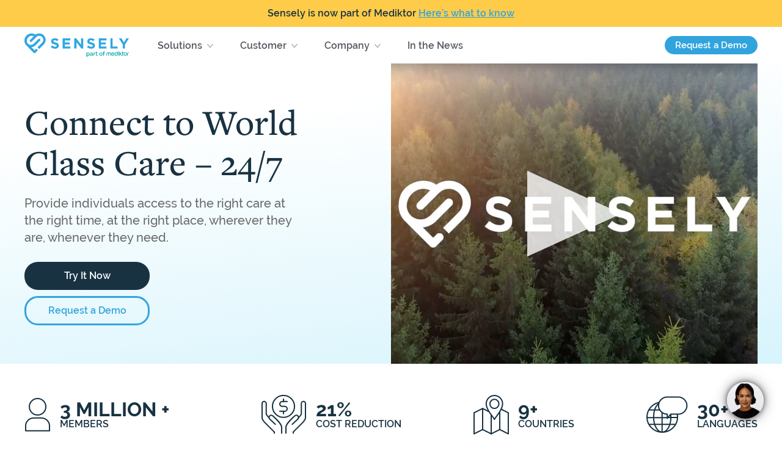

--- FILE ---
content_type: text/html; charset=UTF-8
request_url: https://sensely.com/solutions/symptom-checker/
body_size: 19468
content:

<!doctype html>
<!--[if lt IE 7]> <html class="no-js lt-ie9 lt-ie8 lt-ie7" lang="en"> <![endif]-->
<!--[if IE 7]>    <html class="no-js lt-ie9 lt-ie8" lang="en"> <![endif]-->
<!--[if IE 8]>    <html class="no-js lt-ie9" lang="en"> <![endif]-->
<!--[if gt IE 8]><!--> <html class="no-js" lang="en-US"> <!--<![endif]-->
<head>
  <meta charset="utf-8">	
  <meta http-equiv="X-UA-Compatible" content="IE=edge">
<script type="text/javascript">
/* <![CDATA[ */
 var gform;gform||(document.addEventListener("gform_main_scripts_loaded",function(){gform.scriptsLoaded=!0}),window.addEventListener("DOMContentLoaded",function(){gform.domLoaded=!0}),gform={domLoaded:!1,scriptsLoaded:!1,initializeOnLoaded:function(o){gform.domLoaded&&gform.scriptsLoaded?o():!gform.domLoaded&&gform.scriptsLoaded?window.addEventListener("DOMContentLoaded",o):document.addEventListener("gform_main_scripts_loaded",o)},hooks:{action:{},filter:{}},addAction:function(o,n,r,t){gform.addHook("action",o,n,r,t)},addFilter:function(o,n,r,t){gform.addHook("filter",o,n,r,t)},doAction:function(o){gform.doHook("action",o,arguments)},applyFilters:function(o){return gform.doHook("filter",o,arguments)},removeAction:function(o,n){gform.removeHook("action",o,n)},removeFilter:function(o,n,r){gform.removeHook("filter",o,n,r)},addHook:function(o,n,r,t,i){null==gform.hooks[o][n]&&(gform.hooks[o][n]=[]);var e=gform.hooks[o][n];null==i&&(i=n+"_"+e.length),gform.hooks[o][n].push({tag:i,callable:r,priority:t=null==t?10:t})},doHook:function(n,o,r){var t;if(r=Array.prototype.slice.call(r,1),null!=gform.hooks[n][o]&&((o=gform.hooks[n][o]).sort(function(o,n){return o.priority-n.priority}),o.forEach(function(o){"function"!=typeof(t=o.callable)&&(t=window[t]),"action"==n?t.apply(null,r):r[0]=t.apply(null,r)})),"filter"==n)return r[0]},removeHook:function(o,n,t,i){var r;null!=gform.hooks[o][n]&&(r=(r=gform.hooks[o][n]).filter(function(o,n,r){return!!(null!=i&&i!=o.tag||null!=t&&t!=o.priority)}),gform.hooks[o][n]=r)}}); 
/* ]]> */
</script>

		
		<meta name="viewport" content="width=device-width, initial-scale=1">
		<meta class="foundation-mq">
		
		<!-- If Site Icon isn't set in customizer -->
					<!-- Icons & Favicons -->
			<link rel="icon" href="https://sensely.com/wp-content/themes/sensely-2021/favicon.png">
			<link href="https://sensely.com/wp-content/themes/sensely-2021/images/apple-icon-touch.png" rel="apple-touch-icon" />
			<!--[if IE]>
				<link rel="shortcut icon" href="https://sensely.com/wp-content/themes/sensely-2021/favicon.ico">
			<![endif]-->
			<meta name="msapplication-TileColor" content="#ffffff">
			<meta name="msapplication-TileImage" content="https://sensely.com/wp-content/themes/sensely-2021/images/win8-tile-icon.png">
			<meta name="theme-color" content="#424242">
				
		<!--Typekit-->
		<link rel="stylesheet" href="https://use.typekit.net/tyl2pbc.css">

		<meta name='robots' content='index, follow, max-image-preview:large, max-snippet:-1, max-video-preview:-1' />

	<!-- This site is optimized with the Yoast SEO plugin v26.5 - https://yoast.com/wordpress/plugins/seo/ -->
	<title>Symptom Checker - Sensely</title>
	<link rel="canonical" href="https://sensely.com/solutions/symptom-checker/" />
	<meta property="og:locale" content="en_US" />
	<meta property="og:type" content="article" />
	<meta property="og:title" content="Symptom Checker - Sensely" />
	<meta property="og:description" content="Provide individuals access to the right care at the right time, at the right place, wherever they are, whenever they need." />
	<meta property="og:url" content="https://sensely.com/solutions/symptom-checker/" />
	<meta property="og:site_name" content="Sensely" />
	<meta property="article:publisher" content="https://www.facebook.com/senselyinc/" />
	<meta property="article:modified_time" content="2022-05-10T16:39:57+00:00" />
	<meta name="twitter:card" content="summary_large_image" />
	<meta name="twitter:site" content="@Sense_ly" />
	<meta name="twitter:label1" content="Est. reading time" />
	<meta name="twitter:data1" content="1 minute" />
	<script type="application/ld+json" class="yoast-schema-graph">{"@context":"https://schema.org","@graph":[{"@type":"WebPage","@id":"https://sensely.com/solutions/symptom-checker/","url":"https://sensely.com/solutions/symptom-checker/","name":"Symptom Checker - Sensely","isPartOf":{"@id":"https://sensely.com/#website"},"datePublished":"2022-05-03T20:57:59+00:00","dateModified":"2022-05-10T16:39:57+00:00","breadcrumb":{"@id":"https://sensely.com/solutions/symptom-checker/#breadcrumb"},"inLanguage":"en-US","potentialAction":[{"@type":"ReadAction","target":["https://sensely.com/solutions/symptom-checker/"]}]},{"@type":"BreadcrumbList","@id":"https://sensely.com/solutions/symptom-checker/#breadcrumb","itemListElement":[{"@type":"ListItem","position":1,"name":"Home","item":"https://sensely.com/"},{"@type":"ListItem","position":2,"name":"Solutions","item":"https://sensely.com/solutions/"},{"@type":"ListItem","position":3,"name":"Symptom Checker"}]},{"@type":"WebSite","@id":"https://sensely.com/#website","url":"https://sensely.com/","name":"Sensely","description":"","potentialAction":[{"@type":"SearchAction","target":{"@type":"EntryPoint","urlTemplate":"https://sensely.com/?s={search_term_string}"},"query-input":{"@type":"PropertyValueSpecification","valueRequired":true,"valueName":"search_term_string"}}],"inLanguage":"en-US"}]}</script>
	<!-- / Yoast SEO plugin. -->


<link rel="alternate" type="application/rss+xml" title="Sensely &raquo; Feed" href="https://sensely.com/feed/" />
<link rel="alternate" type="application/rss+xml" title="Sensely &raquo; Comments Feed" href="https://sensely.com/comments/feed/" />
<link rel="alternate" title="oEmbed (JSON)" type="application/json+oembed" href="https://sensely.com/wp-json/oembed/1.0/embed?url=https%3A%2F%2Fsensely.com%2Fsolutions%2Fsymptom-checker%2F" />
<link rel="alternate" title="oEmbed (XML)" type="text/xml+oembed" href="https://sensely.com/wp-json/oembed/1.0/embed?url=https%3A%2F%2Fsensely.com%2Fsolutions%2Fsymptom-checker%2F&#038;format=xml" />
<style id='wp-img-auto-sizes-contain-inline-css' type='text/css'>
img:is([sizes=auto i],[sizes^="auto," i]){contain-intrinsic-size:3000px 1500px}
/*# sourceURL=wp-img-auto-sizes-contain-inline-css */
</style>
<style id='wp-block-library-inline-css' type='text/css'>
:root{--wp-block-synced-color:#7a00df;--wp-block-synced-color--rgb:122,0,223;--wp-bound-block-color:var(--wp-block-synced-color);--wp-editor-canvas-background:#ddd;--wp-admin-theme-color:#007cba;--wp-admin-theme-color--rgb:0,124,186;--wp-admin-theme-color-darker-10:#006ba1;--wp-admin-theme-color-darker-10--rgb:0,107,160.5;--wp-admin-theme-color-darker-20:#005a87;--wp-admin-theme-color-darker-20--rgb:0,90,135;--wp-admin-border-width-focus:2px}@media (min-resolution:192dpi){:root{--wp-admin-border-width-focus:1.5px}}.wp-element-button{cursor:pointer}:root .has-very-light-gray-background-color{background-color:#eee}:root .has-very-dark-gray-background-color{background-color:#313131}:root .has-very-light-gray-color{color:#eee}:root .has-very-dark-gray-color{color:#313131}:root .has-vivid-green-cyan-to-vivid-cyan-blue-gradient-background{background:linear-gradient(135deg,#00d084,#0693e3)}:root .has-purple-crush-gradient-background{background:linear-gradient(135deg,#34e2e4,#4721fb 50%,#ab1dfe)}:root .has-hazy-dawn-gradient-background{background:linear-gradient(135deg,#faaca8,#dad0ec)}:root .has-subdued-olive-gradient-background{background:linear-gradient(135deg,#fafae1,#67a671)}:root .has-atomic-cream-gradient-background{background:linear-gradient(135deg,#fdd79a,#004a59)}:root .has-nightshade-gradient-background{background:linear-gradient(135deg,#330968,#31cdcf)}:root .has-midnight-gradient-background{background:linear-gradient(135deg,#020381,#2874fc)}:root{--wp--preset--font-size--normal:16px;--wp--preset--font-size--huge:42px}.has-regular-font-size{font-size:1em}.has-larger-font-size{font-size:2.625em}.has-normal-font-size{font-size:var(--wp--preset--font-size--normal)}.has-huge-font-size{font-size:var(--wp--preset--font-size--huge)}.has-text-align-center{text-align:center}.has-text-align-left{text-align:left}.has-text-align-right{text-align:right}.has-fit-text{white-space:nowrap!important}#end-resizable-editor-section{display:none}.aligncenter{clear:both}.items-justified-left{justify-content:flex-start}.items-justified-center{justify-content:center}.items-justified-right{justify-content:flex-end}.items-justified-space-between{justify-content:space-between}.screen-reader-text{border:0;clip-path:inset(50%);height:1px;margin:-1px;overflow:hidden;padding:0;position:absolute;width:1px;word-wrap:normal!important}.screen-reader-text:focus{background-color:#ddd;clip-path:none;color:#444;display:block;font-size:1em;height:auto;left:5px;line-height:normal;padding:15px 23px 14px;text-decoration:none;top:5px;width:auto;z-index:100000}html :where(.has-border-color){border-style:solid}html :where([style*=border-top-color]){border-top-style:solid}html :where([style*=border-right-color]){border-right-style:solid}html :where([style*=border-bottom-color]){border-bottom-style:solid}html :where([style*=border-left-color]){border-left-style:solid}html :where([style*=border-width]){border-style:solid}html :where([style*=border-top-width]){border-top-style:solid}html :where([style*=border-right-width]){border-right-style:solid}html :where([style*=border-bottom-width]){border-bottom-style:solid}html :where([style*=border-left-width]){border-left-style:solid}html :where(img[class*=wp-image-]){height:auto;max-width:100%}:where(figure){margin:0 0 1em}html :where(.is-position-sticky){--wp-admin--admin-bar--position-offset:var(--wp-admin--admin-bar--height,0px)}@media screen and (max-width:600px){html :where(.is-position-sticky){--wp-admin--admin-bar--position-offset:0px}}

/*# sourceURL=wp-block-library-inline-css */
</style><style id='global-styles-inline-css' type='text/css'>
:root{--wp--preset--aspect-ratio--square: 1;--wp--preset--aspect-ratio--4-3: 4/3;--wp--preset--aspect-ratio--3-4: 3/4;--wp--preset--aspect-ratio--3-2: 3/2;--wp--preset--aspect-ratio--2-3: 2/3;--wp--preset--aspect-ratio--16-9: 16/9;--wp--preset--aspect-ratio--9-16: 9/16;--wp--preset--color--black: #000000;--wp--preset--color--cyan-bluish-gray: #abb8c3;--wp--preset--color--white: #ffffff;--wp--preset--color--pale-pink: #f78da7;--wp--preset--color--vivid-red: #cf2e2e;--wp--preset--color--luminous-vivid-orange: #ff6900;--wp--preset--color--luminous-vivid-amber: #fcb900;--wp--preset--color--light-green-cyan: #7bdcb5;--wp--preset--color--vivid-green-cyan: #00d084;--wp--preset--color--pale-cyan-blue: #8ed1fc;--wp--preset--color--vivid-cyan-blue: #0693e3;--wp--preset--color--vivid-purple: #9b51e0;--wp--preset--color--primary-color: #183242;--wp--preset--color--secondary-color: #31a4dd;--wp--preset--color--theme-light-gray: #bbb;--wp--preset--color--theme-dark-gray: #444;--wp--preset--gradient--vivid-cyan-blue-to-vivid-purple: linear-gradient(135deg,rgb(6,147,227) 0%,rgb(155,81,224) 100%);--wp--preset--gradient--light-green-cyan-to-vivid-green-cyan: linear-gradient(135deg,rgb(122,220,180) 0%,rgb(0,208,130) 100%);--wp--preset--gradient--luminous-vivid-amber-to-luminous-vivid-orange: linear-gradient(135deg,rgb(252,185,0) 0%,rgb(255,105,0) 100%);--wp--preset--gradient--luminous-vivid-orange-to-vivid-red: linear-gradient(135deg,rgb(255,105,0) 0%,rgb(207,46,46) 100%);--wp--preset--gradient--very-light-gray-to-cyan-bluish-gray: linear-gradient(135deg,rgb(238,238,238) 0%,rgb(169,184,195) 100%);--wp--preset--gradient--cool-to-warm-spectrum: linear-gradient(135deg,rgb(74,234,220) 0%,rgb(151,120,209) 20%,rgb(207,42,186) 40%,rgb(238,44,130) 60%,rgb(251,105,98) 80%,rgb(254,248,76) 100%);--wp--preset--gradient--blush-light-purple: linear-gradient(135deg,rgb(255,206,236) 0%,rgb(152,150,240) 100%);--wp--preset--gradient--blush-bordeaux: linear-gradient(135deg,rgb(254,205,165) 0%,rgb(254,45,45) 50%,rgb(107,0,62) 100%);--wp--preset--gradient--luminous-dusk: linear-gradient(135deg,rgb(255,203,112) 0%,rgb(199,81,192) 50%,rgb(65,88,208) 100%);--wp--preset--gradient--pale-ocean: linear-gradient(135deg,rgb(255,245,203) 0%,rgb(182,227,212) 50%,rgb(51,167,181) 100%);--wp--preset--gradient--electric-grass: linear-gradient(135deg,rgb(202,248,128) 0%,rgb(113,206,126) 100%);--wp--preset--gradient--midnight: linear-gradient(135deg,rgb(2,3,129) 0%,rgb(40,116,252) 100%);--wp--preset--font-size--small: 13px;--wp--preset--font-size--medium: 20px;--wp--preset--font-size--large: 36px;--wp--preset--font-size--x-large: 42px;--wp--preset--spacing--20: 0.44rem;--wp--preset--spacing--30: 0.67rem;--wp--preset--spacing--40: 1rem;--wp--preset--spacing--50: 1.5rem;--wp--preset--spacing--60: 2.25rem;--wp--preset--spacing--70: 3.38rem;--wp--preset--spacing--80: 5.06rem;--wp--preset--shadow--natural: 6px 6px 9px rgba(0, 0, 0, 0.2);--wp--preset--shadow--deep: 12px 12px 50px rgba(0, 0, 0, 0.4);--wp--preset--shadow--sharp: 6px 6px 0px rgba(0, 0, 0, 0.2);--wp--preset--shadow--outlined: 6px 6px 0px -3px rgb(255, 255, 255), 6px 6px rgb(0, 0, 0);--wp--preset--shadow--crisp: 6px 6px 0px rgb(0, 0, 0);}:where(.is-layout-flex){gap: 0.5em;}:where(.is-layout-grid){gap: 0.5em;}body .is-layout-flex{display: flex;}.is-layout-flex{flex-wrap: wrap;align-items: center;}.is-layout-flex > :is(*, div){margin: 0;}body .is-layout-grid{display: grid;}.is-layout-grid > :is(*, div){margin: 0;}:where(.wp-block-columns.is-layout-flex){gap: 2em;}:where(.wp-block-columns.is-layout-grid){gap: 2em;}:where(.wp-block-post-template.is-layout-flex){gap: 1.25em;}:where(.wp-block-post-template.is-layout-grid){gap: 1.25em;}.has-black-color{color: var(--wp--preset--color--black) !important;}.has-cyan-bluish-gray-color{color: var(--wp--preset--color--cyan-bluish-gray) !important;}.has-white-color{color: var(--wp--preset--color--white) !important;}.has-pale-pink-color{color: var(--wp--preset--color--pale-pink) !important;}.has-vivid-red-color{color: var(--wp--preset--color--vivid-red) !important;}.has-luminous-vivid-orange-color{color: var(--wp--preset--color--luminous-vivid-orange) !important;}.has-luminous-vivid-amber-color{color: var(--wp--preset--color--luminous-vivid-amber) !important;}.has-light-green-cyan-color{color: var(--wp--preset--color--light-green-cyan) !important;}.has-vivid-green-cyan-color{color: var(--wp--preset--color--vivid-green-cyan) !important;}.has-pale-cyan-blue-color{color: var(--wp--preset--color--pale-cyan-blue) !important;}.has-vivid-cyan-blue-color{color: var(--wp--preset--color--vivid-cyan-blue) !important;}.has-vivid-purple-color{color: var(--wp--preset--color--vivid-purple) !important;}.has-black-background-color{background-color: var(--wp--preset--color--black) !important;}.has-cyan-bluish-gray-background-color{background-color: var(--wp--preset--color--cyan-bluish-gray) !important;}.has-white-background-color{background-color: var(--wp--preset--color--white) !important;}.has-pale-pink-background-color{background-color: var(--wp--preset--color--pale-pink) !important;}.has-vivid-red-background-color{background-color: var(--wp--preset--color--vivid-red) !important;}.has-luminous-vivid-orange-background-color{background-color: var(--wp--preset--color--luminous-vivid-orange) !important;}.has-luminous-vivid-amber-background-color{background-color: var(--wp--preset--color--luminous-vivid-amber) !important;}.has-light-green-cyan-background-color{background-color: var(--wp--preset--color--light-green-cyan) !important;}.has-vivid-green-cyan-background-color{background-color: var(--wp--preset--color--vivid-green-cyan) !important;}.has-pale-cyan-blue-background-color{background-color: var(--wp--preset--color--pale-cyan-blue) !important;}.has-vivid-cyan-blue-background-color{background-color: var(--wp--preset--color--vivid-cyan-blue) !important;}.has-vivid-purple-background-color{background-color: var(--wp--preset--color--vivid-purple) !important;}.has-black-border-color{border-color: var(--wp--preset--color--black) !important;}.has-cyan-bluish-gray-border-color{border-color: var(--wp--preset--color--cyan-bluish-gray) !important;}.has-white-border-color{border-color: var(--wp--preset--color--white) !important;}.has-pale-pink-border-color{border-color: var(--wp--preset--color--pale-pink) !important;}.has-vivid-red-border-color{border-color: var(--wp--preset--color--vivid-red) !important;}.has-luminous-vivid-orange-border-color{border-color: var(--wp--preset--color--luminous-vivid-orange) !important;}.has-luminous-vivid-amber-border-color{border-color: var(--wp--preset--color--luminous-vivid-amber) !important;}.has-light-green-cyan-border-color{border-color: var(--wp--preset--color--light-green-cyan) !important;}.has-vivid-green-cyan-border-color{border-color: var(--wp--preset--color--vivid-green-cyan) !important;}.has-pale-cyan-blue-border-color{border-color: var(--wp--preset--color--pale-cyan-blue) !important;}.has-vivid-cyan-blue-border-color{border-color: var(--wp--preset--color--vivid-cyan-blue) !important;}.has-vivid-purple-border-color{border-color: var(--wp--preset--color--vivid-purple) !important;}.has-vivid-cyan-blue-to-vivid-purple-gradient-background{background: var(--wp--preset--gradient--vivid-cyan-blue-to-vivid-purple) !important;}.has-light-green-cyan-to-vivid-green-cyan-gradient-background{background: var(--wp--preset--gradient--light-green-cyan-to-vivid-green-cyan) !important;}.has-luminous-vivid-amber-to-luminous-vivid-orange-gradient-background{background: var(--wp--preset--gradient--luminous-vivid-amber-to-luminous-vivid-orange) !important;}.has-luminous-vivid-orange-to-vivid-red-gradient-background{background: var(--wp--preset--gradient--luminous-vivid-orange-to-vivid-red) !important;}.has-very-light-gray-to-cyan-bluish-gray-gradient-background{background: var(--wp--preset--gradient--very-light-gray-to-cyan-bluish-gray) !important;}.has-cool-to-warm-spectrum-gradient-background{background: var(--wp--preset--gradient--cool-to-warm-spectrum) !important;}.has-blush-light-purple-gradient-background{background: var(--wp--preset--gradient--blush-light-purple) !important;}.has-blush-bordeaux-gradient-background{background: var(--wp--preset--gradient--blush-bordeaux) !important;}.has-luminous-dusk-gradient-background{background: var(--wp--preset--gradient--luminous-dusk) !important;}.has-pale-ocean-gradient-background{background: var(--wp--preset--gradient--pale-ocean) !important;}.has-electric-grass-gradient-background{background: var(--wp--preset--gradient--electric-grass) !important;}.has-midnight-gradient-background{background: var(--wp--preset--gradient--midnight) !important;}.has-small-font-size{font-size: var(--wp--preset--font-size--small) !important;}.has-medium-font-size{font-size: var(--wp--preset--font-size--medium) !important;}.has-large-font-size{font-size: var(--wp--preset--font-size--large) !important;}.has-x-large-font-size{font-size: var(--wp--preset--font-size--x-large) !important;}
/*# sourceURL=global-styles-inline-css */
</style>

<style id='classic-theme-styles-inline-css' type='text/css'>
/*! This file is auto-generated */
.wp-block-button__link{color:#fff;background-color:#32373c;border-radius:9999px;box-shadow:none;text-decoration:none;padding:calc(.667em + 2px) calc(1.333em + 2px);font-size:1.125em}.wp-block-file__button{background:#32373c;color:#fff;text-decoration:none}
/*# sourceURL=/wp-includes/css/classic-themes.min.css */
</style>
<link rel='stylesheet' id='search-filter-plugin-styles-css' href='https://sensely.com/wp-content/plugins/search-filter-pro/public/assets/css/search-filter.min.css?ver=2.5.17' type='text/css' media='all' />
<link rel='stylesheet' id='theme-style-css' href='https://sensely.com/wp-content/themes/sensely-2021/style.min.css?ver=1728514096' type='text/css' media='all' />
<link rel='stylesheet' id='wp-block-paragraph-css' href='https://sensely.com/wp-includes/blocks/paragraph/style.min.css?ver=6.9' type='text/css' media='all' />
<script type="text/javascript" src="https://sensely.com/wp-includes/js/jquery/jquery.min.js?ver=3.7.1" id="jquery-core-js"></script>
<script type="text/javascript" src="https://sensely.com/wp-includes/js/jquery/jquery-migrate.min.js?ver=3.4.1" id="jquery-migrate-js"></script>
<script type="text/javascript" id="search-filter-plugin-build-js-extra">
/* <![CDATA[ */
var SF_LDATA = {"ajax_url":"https://sensely.com/wp-admin/admin-ajax.php","home_url":"https://sensely.com/","extensions":[]};
//# sourceURL=search-filter-plugin-build-js-extra
/* ]]> */
</script>
<script type="text/javascript" src="https://sensely.com/wp-content/plugins/search-filter-pro/public/assets/js/search-filter-build.min.js?ver=2.5.17" id="search-filter-plugin-build-js"></script>
<script type="text/javascript" src="https://sensely.com/wp-content/plugins/search-filter-pro/public/assets/js/chosen.jquery.min.js?ver=2.5.17" id="search-filter-plugin-chosen-js"></script>
<script type="text/javascript" src="https://sensely.com/wp-content/themes/sensely-2021/js/vendor/modernizr-2.6.2.min.js?ver=6.9" id="modernizr-js"></script>
<link rel="https://api.w.org/" href="https://sensely.com/wp-json/" /><link rel="alternate" title="JSON" type="application/json" href="https://sensely.com/wp-json/wp/v2/pages/2447" /><link rel='shortlink' href='https://sensely.com/?p=2447' />
		
		<!--Analytics-->
		<!-- Global site tag (gtag.js) - Google Analytics -->
<script async src="https://www.googletagmanager.com/gtag/js?id=UA-147004620-1"></script>
<script>
  window.dataLayer = window.dataLayer || [];
  function gtag(){dataLayer.push(arguments);}
  gtag('js', new Date());

  gtag('config', 'UA-147004620-1');
</script>
		<!--/ Analytics-->

				<style>
			@media only screen and (max-width: 667px) {
				.solutions__intro-video {
		    	background-image: url(https://sensely.com/wp-content/uploads/2022/05/SymptomChecker@2x-750x510.jpeg);
		    }
			}

			@media only screen and (min-width: 668px) {
		    .solutions__intro-video {
		    	background-image: url(https://sensely.com/wp-content/uploads/2022/05/SymptomChecker@2x-1446x984.jpeg);
		    }
			}
		</style>
		
	</head>

		<body class="wp-singular page-template page-template-pages page-template-symptom-checker page-template-pagessymptom-checker-php page page-id-2447 page-child parent-pageid-166 wp-embed-responsive wp-theme-sensely-2021 announcement-active">

		
		<a class="screen-reader-text" href="#content">Skip to main content</a>
	
		<div class="mobile-menu">
  
  <div class="mobile-menu__inner">

    <ul id="menu-main-menu" class="menu"><li id="menu-item-188" class="menu-item menu-item-type-post_type menu-item-object-page current-page-ancestor menu-item-has-children menu-item-188"><a href="https://sensely.com/solutions/">Solutions</a>
<ul class="sub-menu">
	<li id="menu-item-189" class="menu-item menu-item-type-post_type menu-item-object-page current-page-ancestor menu-item-189"><a href="https://sensely.com/solutions/">Product Overview</a></li>
	<li id="menu-item-84" class="menu-item menu-item-type-custom menu-item-object-custom menu-item-84"><a href="https://sensely.com/solutions/#health-management">Health Management</a></li>
	<li id="menu-item-85" class="menu-item menu-item-type-custom menu-item-object-custom menu-item-85"><a href="https://sensely.com/solutions/#navigation-service">Navigation &#038; Service</a></li>
	<li id="menu-item-86" class="menu-item menu-item-type-custom menu-item-object-custom menu-item-86"><a href="https://sensely.com/solutions/#customer-insights">Customer Insights</a></li>
	<li id="menu-item-87" class="menu-item menu-item-type-custom menu-item-object-custom menu-item-87"><a href="https://sensely.com/solutions/#custom-content">Custom Content</a></li>
</ul>
</li>
<li id="menu-item-1869" class="menu-item menu-item-type-post_type menu-item-object-page menu-item-has-children menu-item-1869"><a href="https://sensely.com/customer/">Customer</a>
<ul class="sub-menu">
	<li id="menu-item-2036" class="menu-item menu-item-type-post_type menu-item-object-page menu-item-2036"><a href="https://sensely.com/customer/">Overview</a></li>
	<li id="menu-item-90" class="menu-item menu-item-type-custom menu-item-object-custom menu-item-90"><a href="https://sensely.com/customer/#payers">Payers</a></li>
	<li id="menu-item-91" class="menu-item menu-item-type-custom menu-item-object-custom menu-item-91"><a href="https://sensely.com/customer/#providers">Providers</a></li>
	<li id="menu-item-92" class="menu-item menu-item-type-custom menu-item-object-custom menu-item-92"><a href="https://sensely.com/customer/#pharma">Pharma</a></li>
	<li id="menu-item-93" class="menu-item menu-item-type-custom menu-item-object-custom menu-item-93"><a href="https://sensely.com/customer/#employers">Employers</a></li>
</ul>
</li>
<li id="menu-item-129" class="menu-item menu-item-type-post_type menu-item-object-page menu-item-has-children menu-item-129"><a href="https://sensely.com/about/">Company</a>
<ul class="sub-menu">
	<li id="menu-item-130" class="menu-item menu-item-type-post_type menu-item-object-page menu-item-130"><a href="https://sensely.com/about/">About Us</a></li>
	<li id="menu-item-131" class="menu-item menu-item-type-custom menu-item-object-custom menu-item-131"><a href="https://sensely.com/about/#leadership">Leadership</a></li>
	<li id="menu-item-132" class="menu-item menu-item-type-custom menu-item-object-custom menu-item-132"><a href="https://sensely.com/about/#careers">Careers</a></li>
	<li id="menu-item-2037" class="footer-contact menu-item menu-item-type-custom menu-item-object-custom menu-item-2037"><a href="#">Contact</a></li>
</ul>
</li>
<li id="menu-item-1760" class="menu-item menu-item-type-post_type menu-item-object-page menu-item-1760"><a href="https://sensely.com/news/">In the News</a></li>
</ul>
    <a class="button demo-trigger" href="#">Request a Demo</a>

  </div>

</div>
		<div class="announcement">
  <p>Sensely is now part of Mediktor <a href="https://sensely.com/mediktor">Here’s what to know</a></p>
</div>	
		<header class="header">

			<div class="header__inner">
				
				<a class="header__logo" href="https://sensely.com/"><svg viewBox="0 0 628.39 186.67" xmlns="http://www.w3.org/2000/svg"><path d="m591.52 87.72-23.44-36.95h15.69l14.55 24.49 14.82-24.49h15.25l-23.45 36.69v24.31h-13.42z" fill="#2fa7e3"/><path d="m516.98 50.77h13.43v48.89h30.41v12.11h-43.84z" fill="#2fa7e3"/><path d="m447.16 50.77h45.93v11.94h-32.68v12.37h28.76v11.94h-28.76v12.81h33.12v11.94h-46.37z" fill="#2fa7e3"/><path d="m401.74 112.64c-4.65 0-9.21-.8-13.68-2.39-4.47-1.6-8.54-4.05-12.2-7.37l7.93-9.5c2.79 2.27 5.65 4.07 8.58 5.4 2.93 1.34 6.14 2 9.63 2 2.79 0 4.95-.51 6.49-1.52 1.54-1.02 2.31-2.43 2.31-4.23v-.17c0-.87-.16-1.64-.48-2.31s-.93-1.29-1.83-1.87c-.92-.58-2.16-1.16-3.76-1.74s-3.69-1.19-6.25-1.83c-3.09-.75-5.88-1.6-8.39-2.53-2.5-.93-4.63-2.08-6.38-3.44-1.74-1.37-3.11-3.06-4.07-5.1-.96-2.03-1.44-4.56-1.44-7.58v-.17c0-2.79.52-5.3 1.55-7.54 1.05-2.24 2.5-4.17 4.37-5.8s4.13-2.87 6.73-3.75c2.6-.87 5.48-1.31 8.61-1.31 4.47 0 8.58.67 12.33 2 3.75 1.34 7.19 3.25 10.33 5.75l-6.97 10.11c-2.73-1.86-5.4-3.33-8.02-4.4s-5.23-1.61-7.84-1.61-4.58.51-5.88 1.52c-1.31 1.02-1.96 2.28-1.96 3.79v.17c0 .99.19 1.84.57 2.57s1.06 1.38 2.05 1.96c1 .58 2.35 1.13 4.07 1.65 1.73.52 3.89 1.14 6.51 1.83 3.09.81 5.85 1.73 8.26 2.74 2.41 1.02 4.46 2.24 6.12 3.66s2.92 3.09 3.76 5.01 1.26 4.21 1.26 6.89v.17c0 3.02-.55 5.71-1.64 8.06-1.1 2.35-2.63 4.33-4.59 5.93s-4.31 2.82-7.03 3.66-5.74 1.26-9.05 1.26" fill="#2fa7e3"/><path d="m299.68 50.77h12.37l28.59 37.56v-37.56h13.25v61h-11.42l-29.55-38.78v38.78h-13.24z" fill="#2fa7e3"/><path d="m229.85 50.77h45.93v11.94h-32.68v12.37h28.76v11.94h-28.76v12.81h33.12v11.94h-46.37z" fill="#2fa7e3"/><path d="m184.44 112.64c-4.65 0-9.21-.8-13.68-2.39-4.47-1.6-8.54-4.05-12.2-7.37l7.93-9.5c2.79 2.27 5.65 4.07 8.58 5.4 2.93 1.34 6.14 2 9.63 2 2.79 0 4.95-.51 6.49-1.52 1.54-1.02 2.31-2.43 2.31-4.23v-.17c0-.87-.16-1.64-.48-2.31s-.93-1.29-1.83-1.87c-.92-.58-2.16-1.16-3.76-1.74s-3.69-1.19-6.25-1.83c-3.09-.75-5.88-1.6-8.39-2.53-2.5-.93-4.63-2.08-6.38-3.44-1.74-1.37-3.11-3.06-4.07-5.1-.96-2.03-1.44-4.56-1.44-7.58v-.17c0-2.79.52-5.3 1.55-7.54 1.05-2.24 2.5-4.17 4.37-5.8s4.13-2.87 6.72-3.75c2.6-.87 5.48-1.31 8.61-1.31 4.47 0 8.58.67 12.33 2 3.75 1.34 7.19 3.25 10.33 5.75l-6.97 10.11c-2.73-1.86-5.4-3.33-8.02-4.4s-5.23-1.61-7.84-1.61-4.57.51-5.88 1.52c-1.31 1.02-1.96 2.28-1.96 3.79v.17c0 .99.19 1.84.57 2.57s1.06 1.38 2.05 1.96c1 .58 2.35 1.13 4.07 1.65 1.73.52 3.89 1.14 6.51 1.83 3.1.81 5.85 1.73 8.26 2.74 2.41 1.02 4.46 2.24 6.12 3.66s2.92 3.09 3.76 5.01 1.26 4.21 1.26 6.89v.17c0 3.02-.55 5.71-1.64 8.06-1.1 2.35-2.63 4.33-4.59 5.93s-4.31 2.82-7.03 3.66-5.74 1.26-9.05 1.26" fill="#2fa7e3"/><path d="m116.24 32.41c-7.28-7.28-17.08-11.3-27.37-11.3-7.86 0-15.51 2.35-21.98 6.81l-.38.26-.38-.26c-8.09-5.58-18.04-7.85-27.92-6.35-9.74 1.33-19.24 5.57-26.12 12.27-8.43 8.2-12.09 19.25-12.09 30.83h.01c-.16 10.49 3.87 20.54 11.28 27.96l44.6 44.6c1.48 1.48 3.33 2.28 5.44 2.19 1.86-.09 3.59-.96 4.9-2.27l10.77-10.76c2.54-2.54 3.01-6.64.82-9.49-2.65-3.46-7.67-3.69-10.65-.72l-6.15 6.15-18.56-18.56 1.35-.18c8.42-1.12 16.2-4.95 22.21-10.96l27.85-27.85c2.98-2.98 2.74-8-.72-10.65-2.86-2.19-6.95-1.72-9.49.82l-27.24 27.24c-4.07 4.07-9.36 6.81-15.09 7.42-7.47.8-14.79-1.76-20.03-7-5.23-5.23-7.79-12.52-7.01-19.97.12-1.12.34-2.21.61-3.28 1.29-5.6 3.99-10.74 8.05-14.89 5.93-6.06 12.94-8.65 18.79-9.08 4.54-.43 9.09.37 13.16 2.34l.85.41-21.92 21.92c-2.54 2.54-3 6.63-.82 9.49 2.65 3.46 7.67 3.7 10.65.72l27.43-27.43c4.07-4.07 9.35-6.81 15.08-7.42 7.47-.8 14.79 1.76 20.04 7 5.24 5.24 7.8 12.56 7.01 20.03-.61 5.72-3.35 11.01-7.42 15.08l-26.96 26.96 10.02 10.02 27.37-27.37c7.28-7.28 11.3-17.08 11.3-27.37s-4.02-20.09-11.3-27.37z" fill="#2fa7e3"/><g fill="#00a6a6"><path d="m383.93 155.46c-1.51 0-2.84-.36-4-1.07-1.15-.71-2.06-1.63-2.74-2.75v11.12h-3.96v-26.35h3.49v3.39c.72-1.12 1.66-2.01 2.81-2.67 1.15-.67 2.44-1 3.85-1 1.3 0 2.48.26 3.56.77s2.02 1.22 2.81 2.12 1.41 1.93 1.85 3.08.67 2.37.67 3.66c0 1.78-.35 3.42-1.06 4.91s-1.69 2.66-2.95 3.51c-1.26.86-2.71 1.28-4.34 1.28zm-1.3-3.39c.86 0 1.64-.18 2.32-.53.68-.36 1.27-.83 1.75-1.42s.85-1.26 1.12-2.01c.26-.75.4-1.53.4-2.36 0-.88-.14-1.69-.43-2.43s-.7-1.4-1.24-1.97-1.16-1.02-1.87-1.35-1.47-.5-2.29-.5c-.53 0-1.06.09-1.6.28s-1.06.45-1.57.78c-.5.33-.94.71-1.3 1.15s-.6.92-.72 1.47v4.85c.34.75.78 1.43 1.33 2.04.55.6 1.19 1.08 1.91 1.45s1.45.55 2.2.55z"/><path d="m394.48 149.65c0-1.19.34-2.23 1.03-3.12.68-.89 1.63-1.58 2.84-2.07s2.6-.73 4.16-.73c.84 0 1.69.07 2.56.2s1.64.32 2.34.56v-1.18c0-1.3-.4-2.32-1.19-3.05s-1.93-1.1-3.42-1.1c-1.06 0-2.05.18-2.99.54s-1.93.9-2.99 1.62l-1.3-2.7c1.2-.82 2.44-1.43 3.71-1.85s2.6-.63 4-.63c2.52 0 4.5.66 5.94 1.98s2.16 3.19 2.16 5.61v6.94c0 .45.08.77.25.96s.44.3.83.32v3.17c-.36.07-.68.12-.95.14-.28.02-.51.05-.7.07-.86-.02-1.51-.24-1.94-.65s-.68-.89-.76-1.44l-.11-1.08c-.79 1.06-1.83 1.87-3.11 2.45s-2.57.86-3.87.86-2.36-.26-3.35-.77c-.98-.51-1.75-1.21-2.3-2.09s-.83-1.87-.83-2.96zm11.98 1.16c.26-.33.49-.65.67-.96s.27-.59.27-.85v-2.09c-.67-.26-1.38-.46-2.12-.58-.74-.13-1.46-.19-2.16-.19-1.46 0-2.65.28-3.55.85s-1.35 1.35-1.35 2.34c0 .54.15 1.06.45 1.54s.73.89 1.3 1.2c.56.32 1.25.48 2.07.48.89 0 1.73-.17 2.52-.51s1.43-.75 1.91-1.22z"/><path d="m426.7 139.69c-1.51.02-2.86.37-4.05 1.04s-2.03 1.62-2.54 2.84v11.52h-3.96v-18.68h3.64v4.03c.67-1.27 1.54-2.3 2.59-3.08 1.06-.78 2.16-1.21 3.31-1.28h.63c.16 0 .28.01.38.04v3.56z"/><path d="m440.09 154.2c-.31.14-.73.32-1.26.52s-1.1.38-1.73.52c-.62.14-1.27.22-1.94.22-.82 0-1.57-.15-2.27-.45s-1.25-.76-1.67-1.38-.63-1.42-.63-2.4v-11.75h-2.52v-3.06h2.52v-6.19h3.96v6.19h4.1v3.06h-4.1v10.45c.05.64.26 1.12.63 1.43s.83.46 1.39.46 1.08-.1 1.6-.31c.52-.2.87-.35 1.06-.45l.86 3.13z"/><path d="m460.18 155.46c-1.49 0-2.82-.26-4-.77s-2.19-1.22-3.04-2.12-1.51-1.93-1.96-3.08-.68-2.37-.68-3.66.23-2.57.68-3.73c.46-1.15 1.11-2.18 1.96-3.08s1.87-1.61 3.06-2.12 2.51-.77 3.98-.77 2.81.26 3.98.77c1.16.51 2.18 1.22 3.04 2.12s1.52 1.93 1.98 3.08.68 2.4.68 3.73-.23 2.5-.68 3.66-1.11 2.18-1.96 3.08-1.87 1.61-3.06 2.12-2.51.77-3.98.77zm-5.62-9.67c0 1.21.25 2.28.76 3.23.5.95 1.18 1.69 2.02 2.24.84.54 1.78.82 2.81.82s2.04-.27 2.88-.82 1.51-1.3 2.02-2.27.76-2.04.76-3.19-.25-2.25-.76-3.21c-.5-.96-1.18-1.71-2.03-2.25s-1.79-.82-2.83-.82-2 .28-2.84.85-1.51 1.33-2.02 2.27c-.5.95-.76 2-.76 3.16z"/><path d="m474.22 155.1v-15.3h-2.52v-3.02h2.52v-.79c0-1.54.25-2.87.74-4s1.19-2 2.09-2.61 1.96-.92 3.19-.92c.74 0 1.49.1 2.25.29s1.47.47 2.14.83l-.86 2.99c-.36-.22-.78-.4-1.26-.54s-.96-.22-1.44-.22c-.91 0-1.62.35-2.12 1.06s-.76 1.7-.76 2.97v.94h4.82v3.02h-4.82v15.3h-3.96z"/><path d="m519.98 153.81v-6.67c-.01-.45-.01-.89-.01-1.34 0-1.12 0-2.28 0-3.42v-.29c0-.71.01-1.44-.05-2.16-.2-2.3-1.36-3.93-3.44-4.86-1.45-.65-3.05-.76-5.02-.34-1.39.3-2.7.98-3.89 2.03-.05.05-.17.14-.2.14s-.1-.09-.13-.12c-.98-1.22-2.31-1.95-4.08-2.22-1.43-.22-2.91-.03-4.42.57-2.99 1.19-4.78 3.4-5.34 6.58-.16.91-.16 1.84-.16 2.74v.53c-.01 1.72 0 3.47 0 5.17v1.96c0 .76 0 1.52.01 2.28 0 .35.08.43.42.43h2.83c.17 0 .31 0 .39-.09.08-.08.09-.21.09-.4v-1.76c0-3.52 0-7.03 0-10.55 0-.89.21-1.57.65-2.1 1.27-1.5 2.92-2.09 4.9-1.73 1.16.21 1.91.91 2.15 2.03.08.37.08.76.07 1.14v.29 8.77 3.86c0 .42.09.52.5.52h2 .48s.05 0 .07 0c.3 0 .46 0 .55-.11.11-.11.11-.28.11-.63v-2.47c0-3.21 0-6.42 0-9.62 0-.27.01-.63.09-.98.2-.83.76-1.38 1.29-1.81 1.41-1.14 3.03-1.42 4.8-.83.99.33 1.61 1.28 1.61 2.49v12.92.44.29c0 .2.11.31.3.31h.51 2.52c.14 0 .32-.06.36-.33.02-.16.02-.32.01-.47 0-.07 0-.13 0-.2z"/><path d="m541.08 144.32c-.04-1.31-.2-2.39-.49-3.38-.91-3.1-2.85-5.12-5.76-6.03-1.38-.43-2.87-.52-4.57-.29-1.34.18-2.49.59-3.51 1.24-1.56.99-2.71 2.46-3.52 4.48-.48 1.2-.61 2.46-.68 3.54-.13 2 .08 3.75.64 5.36.82 2.38 2.3 4.08 4.39 5.05 1.51.7 3.04 1.05 4.59 1.05 1.47 0 2.95-.32 4.43-.95 2.28-.97 3.66-2.72 4.11-5.19.03-.18.04-.3-.03-.39-.07-.08-.19-.1-.36-.1-.42 0-.84 0-1.26 0-.58 0-1.15 0-1.73 0-.27 0-.42.13-.45.4-.12 1.04-.66 1.83-1.63 2.4-1.09.64-2.3.9-3.58.79-1.98-.18-3.46-1.14-4.4-2.85-.58-1.07-.78-2.25-.9-3.37 0-.07 0-.13.03-.16s.08-.05.15-.06c.09 0 .19-.01.27-.01h5.89 1.94 2.1.14 3.81c.32 0 .41-.1.41-.42 0-.35-.01-.7-.02-1.04v-.05zm-9.38-1.44v.02h-.72c-1.34 0-2.67 0-4.01 0-.1 0-.2 0-.3-.01-.06 0-.21-.01-.23-.05-.03-.03 0-.17 0-.23.15-.82.37-1.77.88-2.62 1.01-1.69 2.49-2.55 4.4-2.55.19 0 .38 0 .57.02 1.95.16 3.37 1.24 4.24 3.19.27.62.46 1.29.56 2 0 .05.02.18 0 .2s-.14.02-.19.02h-5.23z"/><path d="m560.4 130.57c0-.38-.11-.48-.48-.49-.92 0-1.84 0-2.76 0-.33 0-.43.11-.43.43v1.99.7s-.01 0-.01 0v.27.4 2.25c.01.07.01.15-.01.18-.01 0-.05-.03-.06-.05-.01-.01-.03-.02-.04-.04-1.53-1.21-3.32-1.79-5.34-1.71-1.35.05-2.47.33-3.43.85-1.69.92-2.93 2.34-3.81 4.35-.51 1.16-.8 2.5-.9 4.09-.13 2.09.03 3.89.49 5.5.48 1.67 1.22 2.98 2.27 4.01 1.15 1.13 2.61 1.78 4.34 1.94.37.03.73.05 1.08.05 1.63 0 3.06-.37 4.34-1.14 2.93-1.75 4.52-4.48 4.73-8.12.04-.73.04-1.47.03-2.19 0-.31 0-.62 0-.94 0-1.12 0-2.23 0-3.35 0-1.64 0-3.33.02-5 .01-.94 0-1.9 0-2.82 0-.39 0-.78 0-1.18zm-3.67 11.81v.94c-.01.46-.01.96-.01 1.49 0 .71 0 1.44-.03 2.17-.1 2.78-1.99 4.92-4.71 5.31-1.86.27-3.47-.66-4.3-2.5-.36-.79-.58-1.67-.73-2.87-.24-1.91-.13-3.8.32-5.61.31-1.23.92-2.24 1.82-2.99.7-.59 1.56-.87 2.63-.87h.3c1.47.07 2.77.61 3.99 1.66l.11.1q.61.53.61 1.12v.35z"/><path d="m586.18 153.67-7.22-10.89q-.24-.37.07-.68c1.01-1 2.03-2 3.04-3l.13-.12c.53-.52 1.06-1.05 1.6-1.57l.99-.98c.1-.1.2-.2.3-.3.24-.25.49-.5.76-.72.09-.08.13-.17.11-.27-.03-.14-.16-.15-.22-.16h-.03s-.08 0-.13 0h-.05c-.31 0-.63 0-.94 0-.76 0-1.54 0-2.3-.01-.53 0-.94.17-1.3.56-.52.57-1.06 1.13-1.59 1.68l-.46.48c-.71.75-1.43 1.49-2.14 2.24l-1.47 1.54c-.18.19-.36.38-.54.56-.17.18-.34.36-.51.54l-.02.03s-.04.05-.05.05c0-.01 0-.06 0-.08v-.03c0-.08 0-.17 0-.25 0-.05 0-.11 0-.16v-9.79s0-.49 0-.49c0-.41 0-.82 0-1.23 0-.44-.1-.53-.54-.53-.59 0-1.17 0-1.76 0h-.69c-.72 0-.76.04-.76.76v23.27.29c.02.34.1.42.43.42h2.76c.47 0 .55-.08.56-.55 0-.04 0-.08 0-.12v-.05s0-1.51 0-1.51c0-1.72 0-3.45 0-5.17 0-.24.03-.51.25-.73.41-.4.82-.81 1.22-1.2l.35-.35c.06-.06.18-.18.21-.17.03 0 .12.14.17.22l.89 1.39c.91 1.43 1.82 2.86 2.73 4.29.72 1.14 1.39 2.19 2.03 3.21.32.52.75.77 1.31.77h.06c.63-.02 1.27-.01 1.89-.02h1.01.64s-.31-.47-.31-.47c-.16-.24-.3-.46-.45-.69z"/><path d="m609.15 134.92c-1.45-.46-3.01-.56-4.75-.3-1.57.23-2.87.74-3.96 1.55-1.86 1.39-3 3.4-3.48 6.14-.17.97-.16 1.96-.15 2.92v.35c.02 1.48.25 2.81.72 4.06.8 2.13 2.06 3.62 3.86 4.55 1.46.75 3 1.13 4.6 1.13.9 0 1.82-.12 2.76-.36 2.64-.67 4.53-2.26 5.59-4.71.69-1.59 1.03-3.3 1.03-5.25 0-1.42-.16-2.71-.49-3.93-.84-3.15-2.77-5.22-5.74-6.16zm2.4 9.78v.18c0 1.16-.06 2.51-.51 3.79-.68 1.91-1.87 3.07-3.64 3.53-2.5.65-5-.61-6.06-3.08-.48-1.1-.71-2.32-.74-3.81-.02-1.15.02-2.66.52-4.12.46-1.36 1.12-2.28 2.06-2.9.88-.57 1.91-.87 2.94-.87.51 0 1.02.07 1.51.22 1.45.45 2.6 1.53 3.24 3.06.43 1.04.65 2.18.69 3.61v.38z"/><path d="m597.17 137.49v-.76c0-.47 0-.94 0-1.4 0-.24-.14-.39-.39-.4-.1 0-.19 0-.29 0h-.09c-.48 0-.96 0-1.43 0-.96 0-1.96 0-2.94.02-.18 0-.28 0-.32-.05-.04-.04-.06-.14-.06-.34v-1.37c0-.87 0-1.74 0-2.61 0-.45-.09-.55-.54-.55h-2.69c-.41 0-.5.09-.5.51v12.61 6.05c0 .98.05 1.84.14 2.64.19 1.57 1.16 2.67 2.68 3.02.65.15 1.3.21 1.93.21.78 0 1.54-.08 2.23-.17.24-.03.36-.17.35-.42 0-.83 0-1.5 0-2.11 0-.14-.03-.23-.1-.29-.06-.06-.15-.08-.28-.06-.04 0-.09.01-.13.01h-.1c-.44.06-.95.11-1.48.08-.54-.04-.92-.25-1.17-.65-.24-.39-.35-.85-.35-1.44 0-2.19 0-4.37 0-6.56 0-1.78 0-3.56 0-5.35 0-.21.08-.25.23-.26h1.14 3.79s0 0 0 0c.12 0 .21-.03.27-.09s.09-.15.09-.26z"/><path d="m627.35 134.6c-1.14-.2-2.32-.12-3.62.24-2.24.62-3.94 1.87-5.05 3.72-.9 1.5-1.36 3.17-1.35 4.96v6.82 2.26 1.13.7c0 .13 0 .4.32.41.51.01 1.04.02 1.58.02.42 0 .83 0 1.25-.02.57-.02.59-.1.59-.65v-6.16s0-.09 0-.09v-1.65c0-1.41 0-2.81 0-4.22 0-1.09.32-1.92.98-2.52.6-.55 1.28-.96 2-1.21 1.07-.37 2.15-.35 3.3.08.15.06.25.09.33.03.08-.05.08-.16.08-.31 0-1.02 0-2.04 0-3.06 0-.32-.09-.43-.41-.49z"/><path d="m567.22 135.58c0-.08 0-.15 0-.23-.03-.32-.14-.42-.45-.42-.94 0-1.88 0-2.83 0-.33 0-.45.12-.47.46v.14.05s0 4.16 0 4.16v11.4c0 .77.01 1.54.02 2.3v.78c.02.5.06.54.55.55h.47c.7 0 1.4 0 2.1.01h.08c.2 0 .34-.01.43-.1.1-.1.1-.26.1-.5v-6.98s0-11.59 0-11.59z"/><path d="m566.79 130.04c-.33 0-.66 0-.99 0h-.42s-.44 0-.44 0c-.35 0-.69 0-1.03 0s-.44.1-.44.45v.94 1.16c0 .19.04.41.38.42.25 0 .51.01.76.01.39 0 .78 0 1.17-.01.38 0 .75-.01 1.13-.01.32 0 .32-.28.33-.41 0-.76 0-1.44 0-2.09 0-.34-.11-.44-.45-.44z"/></g></svg></a>

				<div class="header__menu">
					<ul id="menu-main-menu-1" class="menu"><li class="menu-item menu-item-type-post_type menu-item-object-page current-page-ancestor menu-item-has-children menu-item-188"><a href="https://sensely.com/solutions/">Solutions</a>
<ul class="sub-menu">
	<li class="menu-item menu-item-type-post_type menu-item-object-page current-page-ancestor menu-item-189"><a href="https://sensely.com/solutions/">Product Overview</a></li>
	<li class="menu-item menu-item-type-custom menu-item-object-custom menu-item-84"><a href="https://sensely.com/solutions/#health-management">Health Management</a></li>
	<li class="menu-item menu-item-type-custom menu-item-object-custom menu-item-85"><a href="https://sensely.com/solutions/#navigation-service">Navigation &#038; Service</a></li>
	<li class="menu-item menu-item-type-custom menu-item-object-custom menu-item-86"><a href="https://sensely.com/solutions/#customer-insights">Customer Insights</a></li>
	<li class="menu-item menu-item-type-custom menu-item-object-custom menu-item-87"><a href="https://sensely.com/solutions/#custom-content">Custom Content</a></li>
</ul>
</li>
<li class="menu-item menu-item-type-post_type menu-item-object-page menu-item-has-children menu-item-1869"><a href="https://sensely.com/customer/">Customer</a>
<ul class="sub-menu">
	<li class="menu-item menu-item-type-post_type menu-item-object-page menu-item-2036"><a href="https://sensely.com/customer/">Overview</a></li>
	<li class="menu-item menu-item-type-custom menu-item-object-custom menu-item-90"><a href="https://sensely.com/customer/#payers">Payers</a></li>
	<li class="menu-item menu-item-type-custom menu-item-object-custom menu-item-91"><a href="https://sensely.com/customer/#providers">Providers</a></li>
	<li class="menu-item menu-item-type-custom menu-item-object-custom menu-item-92"><a href="https://sensely.com/customer/#pharma">Pharma</a></li>
	<li class="menu-item menu-item-type-custom menu-item-object-custom menu-item-93"><a href="https://sensely.com/customer/#employers">Employers</a></li>
</ul>
</li>
<li class="menu-item menu-item-type-post_type menu-item-object-page menu-item-has-children menu-item-129"><a href="https://sensely.com/about/">Company</a>
<ul class="sub-menu">
	<li class="menu-item menu-item-type-post_type menu-item-object-page menu-item-130"><a href="https://sensely.com/about/">About Us</a></li>
	<li class="menu-item menu-item-type-custom menu-item-object-custom menu-item-131"><a href="https://sensely.com/about/#leadership">Leadership</a></li>
	<li class="menu-item menu-item-type-custom menu-item-object-custom menu-item-132"><a href="https://sensely.com/about/#careers">Careers</a></li>
	<li class="footer-contact menu-item menu-item-type-custom menu-item-object-custom menu-item-2037"><a href="#">Contact</a></li>
</ul>
</li>
<li class="menu-item menu-item-type-post_type menu-item-object-page menu-item-1760"><a href="https://sensely.com/news/">In the News</a></li>
</ul>				</div>

				<div class="header__demo">
					<a class="button demo-trigger" href="#">Request a Demo</a>
									</div>

				<a class="header__toggle" href="#">
					<span></span>
				  <span></span>
				  <span></span>
				</a>

			</div>
		
		</header>
		
		<main id="content">
  
  <section class="symptom-checker__intro intro">

    <div class="symptom-checker__intro-inner intro__inner">

      <div class="symptom-checker__intro-image intro__image">
        <h1>Connect to World Class Care – 24/7</h1>
        <a data-fancybox href="https://www.youtube.com/watch?v=yPxvEr9BYA4"><div class="solutions__intro-video"></div></a>
      </div>

      <div class="symptom-checker__intro-text intro__text">

        <h1>Connect to World Class Care – 24/7</h1>

        
<p>Provide individuals access to the right care at the right time, at the right place, wherever they are, whenever they need.</p>

        <a class="button button--large button--dark widget-trigger" href="javascript:void(0);">Try It Now</a><br/>

        <a class="button button--large button--outline demo-trigger" href="javascript:void(0);">Request a Demo</a>

      </div>

    </div>

  </section>

    <section class="feature__facts feature__facts--symptomchecker">

    <div class="feature__facts-inner">

      <div class="feature__facts-grid">
                      
      <div class="feature__facts-item">

        <div class="feature__facts-item-icon">
          <img src="https://sensely.com/wp-content/uploads/2022/05/icon-user-1.svg" alt="" />
        </div>

        <div class="feature__facts-item-info">
          <span>3 million +</span> members        </div>

      </div>
       
                      
      <div class="feature__facts-item">

        <div class="feature__facts-item-icon">
          <img src="https://sensely.com/wp-content/uploads/2022/05/icon-saved.svg" alt="" />
        </div>

        <div class="feature__facts-item-info">
          <span>21%</span> cost reduction        </div>

      </div>
       
                      
      <div class="feature__facts-item">

        <div class="feature__facts-item-icon">
          <img src="https://sensely.com/wp-content/uploads/2021/02/map-icon.svg" alt="" />
        </div>

        <div class="feature__facts-item-info">
          <span>9+</span> countries        </div>

      </div>
       
                      
      <div class="feature__facts-item">

        <div class="feature__facts-item-icon">
          <img src="https://sensely.com/wp-content/uploads/2021/02/Language-icon.svg" alt="" />
        </div>

        <div class="feature__facts-item-info">
          <span>30+</span> languages        </div>

      </div>
       
            </div>

    </div>

  </section>
  
    <section class="symptom-checker__about">

    <div class="symptom-checker__about-inner">

      <div class="symptom-checker__about-text">

        <h2>More than a <br />
Symptom Checker</h2>

        <p>Sensely&#8217;s comprehensive clinical decision support solution navigates users from problem to solution, all through a simple conversation to:</p>
<ul>
<li>Assess symptoms</li>
<li>Route patients to care</li>
<li>Deliver content from leading sources</li>
</ul>

      </div>

      <div class="symptom-checker__about-image">
        <img width="1358" height="922" loading="lazy" srcset="https://sensely.com/wp-content/uploads/2022/05/symptom-checker-750x509.png 750w, https://sensely.com/wp-content/uploads/2022/05/symptom-checker.png 1358w" src="https://sensely.com/wp-content/uploads/2022/05/symptom-checker.png" alt="" />
      </div>

    </div>

  </section>

  <section class="symptom-checker__features">

    <div class="symptom-checker__features-inner">

      <h2>Key Features</h2>

      <div class="symptom-checker__features-carousel">

                          
        <div class="symptom-checker__features-carousel-item">

          <div class="symptom-checker__features-carousel-item-text">

            <h3>Personalized Interaction</h3>

            <p>Users are guided by an avatar through every step, with the ability to interact by text or voice, in the language of their choice, through their preferred channel.</p>

            
          </div>

          <div class="symptom-checker__features-carousel-item-image symptom-checker__features-carousel-item-image--bubble">
            <img width="400" height="400" srcset="https://sensely.com/wp-content/uploads/2022/05/symptomcheckerphone01-400x400.jpeg 400w, https://sensely.com/wp-content/uploads/2022/05/symptomcheckerphone01.jpeg 800w" src="https://sensely.com/wp-content/uploads/2022/05/symptomcheckerphone01.jpeg" alt="" />

                        <div class="symptom-checker__features-carousel-item-highlight symptom-checker__features-carousel-item-highlight--1">
              <span><strong></strong> Please tell me your main symptom.</span>
            </div>
                        <div class="symptom-checker__features-carousel-item-highlight symptom-checker__features-carousel-item-highlight--2">
              <span><strong>2 of 3 users</strong> prefer hearing the avatar speak</span>
            </div>
                        <div class="symptom-checker__features-carousel-item-highlight symptom-checker__features-carousel-item-highlight--3">
              <span><strong>4 of 5 users</strong> prefer the avatar over simply reading text</span>
            </div>
                      </div>
          
        </div>
         
                          
        <div class="symptom-checker__features-carousel-item">

          <div class="symptom-checker__features-carousel-item-text">

            <h3>Clinical Rigor</h3>

            <p>Clinically-rigorous assessment powered by Mayo Clinic and NHS, understands symptoms, determines probable outcomes and suggests next steps.</p>

                        <a href="https://sensely.com/wp-content/uploads/2022/05/SenselyMayo.pdf" target="_blank" rel="noopener">Learn more ></a>
            
          </div>

          <div class="symptom-checker__features-carousel-item-image">
            <img width="400" height="400" srcset="https://sensely.com/wp-content/uploads/2022/05/symptomcheckerphone02-400x400.jpeg 400w, https://sensely.com/wp-content/uploads/2022/05/symptomcheckerphone02.jpeg 800w" src="https://sensely.com/wp-content/uploads/2022/05/symptomcheckerphone02.jpeg" alt="" />

                        <div class="symptom-checker__features-carousel-item-highlight symptom-checker__features-carousel-item-highlight--1">
              <span><strong></strong> Recognizes over 300 common symptoms</span>
            </div>
                        <div class="symptom-checker__features-carousel-item-highlight symptom-checker__features-carousel-item-highlight--2">
              <span><strong></strong> Considers more than 1500 clinical outcomes</span>
            </div>
                      </div>
          
        </div>
         
                          
        <div class="symptom-checker__features-carousel-item">

          <div class="symptom-checker__features-carousel-item-text">

            <h3>Intelligent Routing</h3>

            <p>Ability to easily tailor routing algorithms to align with your clinical pathways and integrate outcomes to a range of specific care settings.</p>

            
          </div>

          <div class="symptom-checker__features-carousel-item-image">
            <img width="400" height="400" srcset="https://sensely.com/wp-content/uploads/2022/05/symptomcheckerphone03-400x400.jpeg 400w, https://sensely.com/wp-content/uploads/2022/05/symptomcheckerphone03.jpeg 800w" src="https://sensely.com/wp-content/uploads/2022/05/symptomcheckerphone03.jpeg" alt="" />

                        <div class="symptom-checker__features-carousel-item-highlight symptom-checker__features-carousel-item-highlight--1">
              <span><strong></strong> Book an appointment </span>
            </div>
                        <div class="symptom-checker__features-carousel-item-highlight symptom-checker__features-carousel-item-highlight--2">
              <span><strong></strong> Start a telemedicine visit</span>
            </div>
                        <div class="symptom-checker__features-carousel-item-highlight symptom-checker__features-carousel-item-highlight--3">
              <span><strong></strong> Find a doctor based on location</span>
            </div>
                      </div>
          
        </div>
         
         

      </div>

    </div>

  </section>

  <section class="symptom-checker__benefits">

    <div class="symptom-checker__benefits-inner">

      <h2>Benefits</h2>

      <div class="symptom-checker__benefits-carousel">

                          
        <div class="symptom-checker__benefits-carousel-item">

          <div class="symptom-checker__benefits-carousel-item-text">

            <h3>Customer Experience</h3>

            <p>Give your customers a tool that is easy to use and helpful.</p>

          </div>

          <div class="symptom-checker__benefits-carousel-item-image">
            <img style="max-width:  188px" width="376" height="376" loading="lazy" src="https://sensely.com/wp-content/uploads/2022/05/burst@2x.png" alt="" />
          </div>

        </div>
         
                          
        <div class="symptom-checker__benefits-carousel-item">

          <div class="symptom-checker__benefits-carousel-item-text">

            <h3>Expanded Access</h3>

            <p>Enable access to your healthcare resources, when and where patients need.</p>

          </div>

          <div class="symptom-checker__benefits-carousel-item-image">
            <img style="max-width:  368px" width="736" height="528" loading="lazy" src="https://sensely.com/wp-content/uploads/2022/05/Connections@2x.png" alt="" />
          </div>

        </div>
         
                          
        <div class="symptom-checker__benefits-carousel-item">

          <div class="symptom-checker__benefits-carousel-item-text">

            <h3>Operational Efficiency</h3>

            <p>Automate patient triage and capture ROI from optimized patient routing.</p>

          </div>

          <div class="symptom-checker__benefits-carousel-item-image">
            <img style="max-width:  188px" width="376" height="376" loading="lazy" src="https://sensely.com/wp-content/uploads/2022/05/burst_copy_3@2x.png" alt="" />
          </div>

        </div>
         
         

      </div>

    </div>

  </section>

  
    <section class="symptom-checker__code">

    <div class="symptom-checker__code-inner">

      <div class="symptom-checker__code-text">
        <p><strong>Seamless integration</strong> with one line of code – brings Symptom Checker to the channels users need</p>
      </div>

      <div class="symptom-checker__code-image">
        <img loading="lazy" width="1090" height="638" srcset="https://sensely.com/wp-content/uploads/2022/05/home-online-screens@2x-750x439.jpeg 750w, https://sensely.com/wp-content/uploads/2022/05/home-online-screens@2x.jpeg 1090 w" src="https://sensely.com/wp-content/uploads/2022/05/home-online-screens@2x.jpeg" alt="" />
      </div>

    </div>

  </section>

    <section class="homepage__icons">

    <div class="homepage__icons-inner">

      <ul>
                        <li data-aos="fade" data-aos-anchor-placement="top-bottom" data-aos-delay="300" data-aos-anchor=".homepage__icons-inner" style="background-color: #31a4dd">
                <div>
                  <img style="max-height: 50px;" src="https://sensely.com/wp-content/uploads/2021/02/sensely-app.svg" alt="Sensely App" />
                  <p>Sensely App</p>
                </div>
              </li>
                        <li data-aos="fade" data-aos-anchor-placement="top-bottom" data-aos-delay="600" data-aos-anchor=".homepage__icons-inner" style="background-color: #e8b720">
                <div>
                  <img style="max-height: 28px;" src="https://sensely.com/wp-content/uploads/2021/02/Web_Icon.svg" alt="On the Web" />
                  <p>On the Web</p>
                </div>
              </li>
                        <li data-aos="fade" data-aos-anchor-placement="top-bottom" data-aos-delay="900" data-aos-anchor=".homepage__icons-inner" style="background-color: #183242">
                <div>
                  <img style="max-height: 32px;" src="https://sensely.com/wp-content/uploads/2021/02/SMS_line_Icon-1.svg" alt="SMS" />
                  <p>SMS</p>
                </div>
              </li>
                        <li data-aos="fade" data-aos-anchor-placement="top-bottom" data-aos-delay="1200" data-aos-anchor=".homepage__icons-inner" style="background-color: #12bc18">
                <div>
                  <img style="max-height: 40px;" src="https://sensely.com/wp-content/uploads/2021/02/whatsapp_logo.svg" alt="WhatsApp" />
                  <p>WhatsApp</p>
                </div>
              </li>
                        <li data-aos="fade" data-aos-anchor-placement="top-bottom" data-aos-delay="1500" data-aos-anchor=".homepage__icons-inner" style="background-color: #3a559f">
                <div>
                  <img style="max-height: 32px;" src="https://sensely.com/wp-content/uploads/2021/02/Facebook_icon.svg" alt="Facebook Messenger" />
                  <p>Facebook Messenger</p>
                </div>
              </li>
                        <li data-aos="fade" data-aos-anchor-placement="top-bottom" data-aos-delay="1800" data-aos-anchor=".homepage__icons-inner" style="background-color: #2dc100">
                <div>
                  <img style="max-height: 34px;" src="https://sensely.com/wp-content/uploads/2021/02/wechat_logo.svg" alt="WeChat" />
                  <p>WeChat</p>
                </div>
              </li>
                        <li data-aos="fade" data-aos-anchor-placement="top-bottom" data-aos-delay="2100" data-aos-anchor=".homepage__icons-inner" style="background-color: #666666">
                <div>
                  <img style="max-height: 61px;" src="https://sensely.com/wp-content/uploads/2021/02/SDK_icon.svg" alt="Any mobile app" />
                  <p>Any mobile app</p>
                </div>
              </li>
                        <li data-aos="fade" data-aos-anchor-placement="top-bottom" data-aos-delay="2400" data-aos-anchor=".homepage__icons-inner" style="background-color: #3ace01">
                <div>
                  <img style="max-height: 38px;" src="https://sensely.com/wp-content/uploads/2021/02/line_logo.svg" alt="Line" />
                  <p>Line</p>
                </div>
              </li>
                        <li data-aos="fade" data-aos-anchor-placement="top-bottom" data-aos-delay="2700" data-aos-anchor=".homepage__icons-inner" style="background-color: #32a2d7">
                <div>
                  <img style="max-height: 42px;" src="https://sensely.com/wp-content/uploads/2021/02/telegram_logo.svg" alt="Telegram" />
                  <p>Telegram</p>
                </div>
              </li>
                </ul>

    </div>

  </section>

    
  
    </main>
    <!--</END MAIN>-->
    <footer class="footer">
      
      <div class="footer__inner">

        <div class="footer__nav">
          <div class="footer__nav-col"><ul id="menu-solutions-footer" class="menu"><li id="menu-item-190" class="menu-item menu-item-type-post_type menu-item-object-page current-page-ancestor current-menu-ancestor current-page-parent current_page_ancestor menu-item-has-children menu-item-190"><a href="https://sensely.com/solutions/">Solutions</a>
<ul class="sub-menu">
	<li id="menu-item-191" class="menu-item menu-item-type-post_type menu-item-object-page current-page-ancestor current-page-parent menu-item-191"><a href="https://sensely.com/solutions/">Product Overview</a></li>
	<li id="menu-item-58" class="menu-item menu-item-type-custom menu-item-object-custom current-menu-ancestor current-menu-parent menu-item-has-children menu-item-58"><a href="https://sensely.com/solutions/#health-management">Health Management</a>
	<ul class="sub-menu">
		<li id="menu-item-2463" class="menu-item menu-item-type-post_type menu-item-object-page current-menu-item page_item page-item-2447 current_page_item menu-item-2463"><a href="https://sensely.com/solutions/symptom-checker/" aria-current="page">Symptom Checker</a></li>
		<li id="menu-item-2525" class="menu-item menu-item-type-post_type menu-item-object-page menu-item-2525"><a href="https://sensely.com/solutions/mental-health/">Mental Health</a></li>
	</ul>
</li>
	<li id="menu-item-59" class="menu-item menu-item-type-custom menu-item-object-custom menu-item-has-children menu-item-59"><a href="https://sensely.com/solutions/#navigation-service">Navigation &#038; Service</a>
	<ul class="sub-menu">
		<li id="menu-item-2462" class="menu-item menu-item-type-post_type menu-item-object-page menu-item-2462"><a href="https://sensely.com/solutions/front-door-navigator/">Front Door Navigator</a></li>
	</ul>
</li>
	<li id="menu-item-60" class="menu-item menu-item-type-custom menu-item-object-custom menu-item-60"><a href="https://sensely.com/solutions/#customer-insights">Customer Insights</a></li>
	<li id="menu-item-61" class="menu-item menu-item-type-custom menu-item-object-custom menu-item-61"><a href="https://sensely.com/solutions/#custom-content">Custom Content</a></li>
</ul>
</li>
</ul></div>          <div class="footer__nav-col"><ul id="menu-customers-footer" class="menu"><li id="menu-item-1870" class="menu-item menu-item-type-post_type menu-item-object-page menu-item-has-children menu-item-1870"><a href="https://sensely.com/customer/">Customer</a>
<ul class="sub-menu">
	<li id="menu-item-2038" class="menu-item menu-item-type-post_type menu-item-object-page menu-item-2038"><a href="https://sensely.com/customer/">Overview</a></li>
	<li id="menu-item-64" class="menu-item menu-item-type-custom menu-item-object-custom menu-item-64"><a href="https://sensely.com/customer/#payers">Payers</a></li>
	<li id="menu-item-65" class="menu-item menu-item-type-custom menu-item-object-custom menu-item-65"><a href="https://sensely.com/customer/#providers">Providers</a></li>
	<li id="menu-item-66" class="menu-item menu-item-type-custom menu-item-object-custom menu-item-66"><a href="https://sensely.com/customer/#pharma">Pharma</a></li>
	<li id="menu-item-67" class="menu-item menu-item-type-custom menu-item-object-custom menu-item-67"><a href="https://sensely.com/customer/#employers">Employers</a></li>
</ul>
</li>
</ul></div>          <div class="footer__nav-col"><ul id="menu-company-footer" class="menu"><li id="menu-item-125" class="menu-item menu-item-type-post_type menu-item-object-page menu-item-has-children menu-item-125"><a href="https://sensely.com/about/">Company</a>
<ul class="sub-menu">
	<li id="menu-item-126" class="menu-item menu-item-type-post_type menu-item-object-page menu-item-126"><a href="https://sensely.com/about/">About Us</a></li>
	<li id="menu-item-127" class="menu-item menu-item-type-custom menu-item-object-custom menu-item-127"><a href="https://sensely.com/about/#leadership">Leadership</a></li>
	<li id="menu-item-128" class="menu-item menu-item-type-custom menu-item-object-custom menu-item-128"><a href="https://sensely.com/about/#careers">Careers</a></li>
</ul>
</li>
</ul></div>          <div class="footer__nav-col"><ul id="menu-other-footer" class="menu"><li id="menu-item-1759" class="menu-item menu-item-type-post_type menu-item-object-page menu-item-1759"><a href="https://sensely.com/news/">In the News</a></li>
<li id="menu-item-73" class="footer-contact menu-item menu-item-type-custom menu-item-object-custom menu-item-73"><a href="#">Contact</a></li>
</ul></div>        </div>

        <div class="footer__icons">

          <h4>Try it Yourself</h4>

          <div class="footer__icons-dl">

            <div class="footer__icons-dl-options">
              <ul>
                            <li><a href="https://apps.apple.com/us/app/sensely/id871632284"><img src="https://sensely.com/wp-content/uploads/2021/02/Apple_Store.svg" alt="Download on the App Store" /></a></li>
                            <li><a href="https://play.google.com/store/apps/details?id=air.com.sensely&hl=en_US"><img src="https://sensely.com/wp-content/uploads/2021/02/Google_Play.svg" alt="Get it on Google Play" /></a></li>
                            <li><a class="widget-trigger" href="https://sensely.com/web-widget"><img src="https://sensely.com/wp-content/uploads/2021/02/The_Web.svg" alt="Try on the Web" /></a></li>
                            </ul>
            </div>

            <div class="footer__icons-dl-notes">
              <div style="display: none;"></div>
<div style="display: none;"></div>
<p>For app downloads, select the “sign in” option, and use the following credentials:<br />
Email: frontpage@sense.ly<br />
Password: frontpage</p>
            </div>

          </div>

          <h4></h4>

          <a class="footer__icons-askfirst" href="https://sensely.com/askfirst">Learn more about AskFirst &gt;</a>

          <h4>Follow Us</h4>

                    <ul class="footer__icons-social">
                        <li><a class="twitter" href="https://www.twitter.com/Sense_ly">Twitter</a></li>
                        <li><a class="linkedin" href="https://www.linkedin.com/company/sense-ly">LinkedIn</a></li>
                        <li><a class="facebook" href="https://www.facebook.com/senselyinc/">Facebook</a></li>
                        <li><a class="youtube" href="https://www.youtube.com/channel/UCe895PF7sY7H5iYy7w1nVHw">YouTube</a></li>
                        <li><a class="medium" href="https://medium.com/sensely">Medium</a></li>
                      </ul>

        </div>

      </div>

      <div class="footer__bottom">
        <div class="footer__bottom-logo">
          <a href="https://sensely.com/">Sensely</a>
        </div>
        <div class="footer__bottom-copyright">
          <div class="footer__bottom-copyright-links">
            <a href="https://sensely.com/privacy-policy">Privacy Policy</a> <span>|</span> <a href="https://sensely.com/terms-of-use/">Terms of Use</a>
          </div>
          <div class="footer__bottom-copyright-text">
            &copy; 2026 Sensely, Inc.  All Rights Reserved          </div>
        </div>
      </div>

    </footer>

    <div class="demo">
  
  <div class="demo__inner">

    <a class="demo__close" href="#"><span>CLOSE</span></a>

    <script type="text/javascript"></script>
                <div class='gf_browser_gecko gform_wrapper gravity-theme gform-theme--no-framework' data-form-theme='gravity-theme' data-form-index='0' id='gform_wrapper_1' ><div id='gf_1' class='gform_anchor' tabindex='-1'></div>
                        <div class='gform_heading'>
							<p class='gform_required_legend'>&quot;<span class="gfield_required gfield_required_asterisk">*</span>&quot; indicates required fields</p>
                        </div><form method='post' enctype='multipart/form-data' target='gform_ajax_frame_1' id='gform_1'  action='/solutions/symptom-checker/#gf_1' data-formid='1' novalidate>
                        <div class='gform-body gform_body'><div id='gform_fields_1' class='gform_fields top_label form_sublabel_below description_below'><div id="field_1_7" class="gfield gfield--type-section gsection field_sublabel_below gfield--no-description field_description_below gfield_visibility_visible"  data-js-reload="field_1_7" ><h3 class="gsection_title">Let&#039;s Talk</h3></div><div id="field_1_8" class="gfield gfield--type-html gfield_html gfield_html_formatted gfield_no_follows_desc field_sublabel_below gfield--no-description field_description_below gfield_visibility_visible"  data-js-reload="field_1_8" ><p>We're excited to explore how Sensely can bring immediate value to your organization</p>

<p class="required">*Required field</p></div></div><div class="gform_fields gform_fields-right"><div style="display: none;"></div><div id="field_1_1" class="gfield gfield--type-text gfield--width-half gfield_contains_required field_sublabel_below gfield--no-description field_description_below hidden_label gfield_visibility_visible"  data-js-reload="field_1_1" ><label class='gfield_label gform-field-label' for='input_1_1'>First Name<span class="gfield_required"><span class="gfield_required gfield_required_asterisk">*</span></span></label><div class='ginput_container ginput_container_text'><input name='input_1' id='input_1_1' type='text' value='' class='large'    placeholder='First Name*' aria-required="true" aria-invalid="false"   /> </div></div><div id="field_1_2" class="gfield gfield--type-text gfield--width-half gfield_contains_required field_sublabel_below gfield--no-description field_description_below hidden_label gfield_visibility_visible"  data-js-reload="field_1_2" ><label class='gfield_label gform-field-label' for='input_1_2'>Last Name<span class="gfield_required"><span class="gfield_required gfield_required_asterisk">*</span></span></label><div class='ginput_container ginput_container_text'><input name='input_2' id='input_1_2' type='text' value='' class='large'    placeholder='Last Name*' aria-required="true" aria-invalid="false"   /> </div></div><div id="field_1_3" class="gfield gfield--type-email gfield--width-half gfield_contains_required field_sublabel_below gfield--no-description field_description_below hidden_label gfield_visibility_visible"  data-js-reload="field_1_3" ><label class='gfield_label gform-field-label' for='input_1_3'>Email Address<span class="gfield_required"><span class="gfield_required gfield_required_asterisk">*</span></span></label><div class='ginput_container ginput_container_email'>
                            <input name='input_3' id='input_1_3' type='email' value='' class='large'   placeholder='Email Address*' aria-required="true" aria-invalid="false"  />
                        </div></div><div id="field_1_5" class="gfield gfield--type-phone gfield--width-half field_sublabel_below gfield--no-description field_description_below hidden_label gfield_visibility_visible"  data-js-reload="field_1_5" ><label class='gfield_label gform-field-label' for='input_1_5'>Phone Number</label><div class='ginput_container ginput_container_phone'><input name='input_5' id='input_1_5' type='tel' value='' class='large'  placeholder='Phone Number'  aria-invalid="false"   /></div></div><div id="field_1_4" class="gfield gfield--type-text gfield--width-half field_sublabel_below gfield--no-description field_description_below hidden_label gfield_visibility_visible"  data-js-reload="field_1_4" ><label class='gfield_label gform-field-label' for='input_1_4'>Organization</label><div class='ginput_container ginput_container_text'><input name='input_4' id='input_1_4' type='text' value='' class='large'    placeholder='Organization'  aria-invalid="false"   /> </div></div><div id="field_1_10" class="gfield gfield--type-text gfield--width-half field_sublabel_below gfield--no-description field_description_below hidden_label gfield_visibility_visible"  data-js-reload="field_1_10" ><label class='gfield_label gform-field-label' for='input_1_10'>Title/Job Function</label><div class='ginput_container ginput_container_text'><input name='input_10' id='input_1_10' type='text' value='' class='large'    placeholder='Title/Job Function'  aria-invalid="false"   /> </div></div><div id="field_1_11" class="gfield gfield--type-text gfield--width-half field_sublabel_below gfield--no-description field_description_below hidden_label gfield_visibility_visible"  data-js-reload="field_1_11" ><label class='gfield_label gform-field-label' for='input_1_11'>Number of Employees</label><div class='ginput_container ginput_container_text'><input name='input_11' id='input_1_11' type='text' value='' class='large'    placeholder='Number of Employees'  aria-invalid="false"   /> </div></div><div id="field_1_12" class="gfield gfield--type-text gfield--width-half field_sublabel_below gfield--no-description field_description_below hidden_label gfield_visibility_visible"  data-js-reload="field_1_12" ><label class='gfield_label gform-field-label' for='input_1_12'>How did you hear about us?</label><div class='ginput_container ginput_container_text'><input name='input_12' id='input_1_12' type='text' value='' class='large'    placeholder='How did you hear about us?'  aria-invalid="false"   /> </div></div><div id="field_1_6" class="gfield gfield--type-textarea gfield_contains_required field_sublabel_below gfield--no-description field_description_below hidden_label gfield_visibility_visible"  data-js-reload="field_1_6" ><label class='gfield_label gform-field-label' for='input_1_6'>Message<span class="gfield_required"><span class="gfield_required gfield_required_asterisk">*</span></span></label><div class='ginput_container ginput_container_textarea'><textarea name='input_6' id='input_1_6' class='textarea medium'     aria-required="true" aria-invalid="false"   rows='10' cols='50'></textarea></div></div><fieldset id="field_1_14" class="gfield gfield--type-checkbox gfield--type-choice gfield--width-full privacy-policy-optin field_sublabel_below gfield--no-description field_description_below hidden_label gfield_visibility_visible"  data-js-reload="field_1_14" ><legend class='gfield_label gform-field-label gfield_label_before_complex' >Opt In</legend><div class='ginput_container ginput_container_checkbox'><div class='gfield_checkbox' id='input_1_14'><div class='gchoice gchoice_1_14_1'>
								<input class='gfield-choice-input' name='input_14.1' type='checkbox'  value='I agree to receive information and commercial offers from Sensely, Inc. and have read the &lt;a href=&quot;https://sensely.com/privacy-policy&quot;&gt;Privacy Policy&lt;/a&gt;'  id='choice_1_14_1'   />
								<label for='choice_1_14_1' id='label_1_14_1' class='gform-field-label gform-field-label--type-inline'>I agree to receive information and commercial offers from Sensely, Inc. and have read the <a href="https://sensely.com/privacy-policy">Privacy Policy</a></label>
							</div></div></div></fieldset><div id="field_1_13" class="gfield gfield--type-hidden gfield--width-full gform_hidden field_sublabel_below gfield--no-description field_description_below gfield_visibility_visible"  data-js-reload="field_1_13" ><div class='ginput_container ginput_container_text'><input name='input_13' id='input_1_13' type='hidden' class='gform_hidden'  aria-invalid="false" value='' /></div></div><div id="field_1_9" class="gfield gfield--type-captcha field_sublabel_below gfield--no-description field_description_below gfield_visibility_visible"  data-js-reload="field_1_9" ><label class='gfield_label gform-field-label screen-reader-text' for='input_1_9'></label><div id='input_1_9' class='ginput_container ginput_recaptcha' data-sitekey='6LdAj4wUAAAAALinlu6r3JB6pdNYlkITbkmUkLCE'  data-theme='light' data-tabindex='-1' data-size='invisible' data-badge='bottomright'></div></div><div id="field_1_15" class="gfield gfield--type-honeypot gform_validation_container field_sublabel_below gfield--has-description field_description_below gfield_visibility_visible"  data-js-reload="field_1_15" ><label class='gfield_label gform-field-label' for='input_1_15'>Phone</label><div class='ginput_container'><input name='input_15' id='input_1_15' type='text' value='' autocomplete='new-password'/></div><div class='gfield_description' id='gfield_description_1_15'>This field is for validation purposes and should be left unchanged.</div></div></div></div>
        <div class='gform_footer top_label'> <input type='submit' id='gform_submit_button_1' class='gform_button button' value='Submit'  onclick='if(window["gf_submitting_1"]){return false;}  if( !jQuery("#gform_1")[0].checkValidity || jQuery("#gform_1")[0].checkValidity()){window["gf_submitting_1"]=true;}  ' onkeypress='if( event.keyCode == 13 ){ if(window["gf_submitting_1"]){return false;} if( !jQuery("#gform_1")[0].checkValidity || jQuery("#gform_1")[0].checkValidity()){window["gf_submitting_1"]=true;}  jQuery("#gform_1").trigger("submit",[true]); }' /> <input type='hidden' name='gform_ajax' value='form_id=1&amp;title=&amp;description=&amp;tabindex=0&amp;theme=gravity-theme' />
            <input type='hidden' class='gform_hidden' name='is_submit_1' value='1' />
            <input type='hidden' class='gform_hidden' name='gform_submit' value='1' />
            
            <input type='hidden' class='gform_hidden' name='gform_unique_id' value='' />
            <input type='hidden' class='gform_hidden' name='state_1' value='WyJbXSIsImJhNTQ0YThhNTFkZDQyNDJlYjM1ZjcxOTIyYzE0MTBkIl0=' />
            <input type='hidden' class='gform_hidden' name='gform_target_page_number_1' id='gform_target_page_number_1' value='0' />
            <input type='hidden' class='gform_hidden' name='gform_source_page_number_1' id='gform_source_page_number_1' value='1' />
            <input type='hidden' name='gform_field_values' value='' />
            
        </div>
                        </form>
                        </div>
		                <iframe style='display:none;width:0px;height:0px;' src='about:blank' name='gform_ajax_frame_1' id='gform_ajax_frame_1' title='This iframe contains the logic required to handle Ajax powered Gravity Forms.'></iframe>
		                <script type="text/javascript">
/* <![CDATA[ */
 gform.initializeOnLoaded( function() {gformInitSpinner( 1, 'https://sensely.com/wp-content/plugins/gravityforms/images/spinner.svg', true );jQuery('#gform_ajax_frame_1').on('load',function(){var contents = jQuery(this).contents().find('*').html();var is_postback = contents.indexOf('GF_AJAX_POSTBACK') >= 0;if(!is_postback){return;}var form_content = jQuery(this).contents().find('#gform_wrapper_1');var is_confirmation = jQuery(this).contents().find('#gform_confirmation_wrapper_1').length > 0;var is_redirect = contents.indexOf('gformRedirect(){') >= 0;var is_form = form_content.length > 0 && ! is_redirect && ! is_confirmation;var mt = parseInt(jQuery('html').css('margin-top'), 10) + parseInt(jQuery('body').css('margin-top'), 10) + 100;if(is_form){jQuery('#gform_wrapper_1').html(form_content.html());if(form_content.hasClass('gform_validation_error')){jQuery('#gform_wrapper_1').addClass('gform_validation_error');} else {jQuery('#gform_wrapper_1').removeClass('gform_validation_error');}setTimeout( function() { /* delay the scroll by 50 milliseconds to fix a bug in chrome */ jQuery(document).scrollTop(jQuery('#gform_wrapper_1').offset().top - mt); }, 50 );if(window['gformInitDatepicker']) {gformInitDatepicker();}if(window['gformInitPriceFields']) {gformInitPriceFields();}var current_page = jQuery('#gform_source_page_number_1').val();gformInitSpinner( 1, 'https://sensely.com/wp-content/plugins/gravityforms/images/spinner.svg', true );jQuery(document).trigger('gform_page_loaded', [1, current_page]);window['gf_submitting_1'] = false;}else if(!is_redirect){var confirmation_content = jQuery(this).contents().find('.GF_AJAX_POSTBACK').html();if(!confirmation_content){confirmation_content = contents;}setTimeout(function(){jQuery('#gform_wrapper_1').replaceWith(confirmation_content);jQuery(document).scrollTop(jQuery('#gf_1').offset().top - mt);jQuery(document).trigger('gform_confirmation_loaded', [1]);window['gf_submitting_1'] = false;wp.a11y.speak(jQuery('#gform_confirmation_message_1').text());}, 50);}else{jQuery('#gform_1').append(contents);if(window['gformRedirect']) {gformRedirect();}}jQuery(document).trigger("gform_pre_post_render", [{ formId: "1", currentPage: "current_page", abort: function() { this.preventDefault(); } }]);                if (event.defaultPrevented) {                return;         }        const gformWrapperDiv = document.getElementById( "gform_wrapper_1" );        if ( gformWrapperDiv ) {            const visibilitySpan = document.createElement( "span" );            visibilitySpan.id = "gform_visibility_test_1";            gformWrapperDiv.insertAdjacentElement( "afterend", visibilitySpan );        }        const visibilityTestDiv = document.getElementById( "gform_visibility_test_1" );        let postRenderFired = false;                function triggerPostRender() {            if ( postRenderFired ) {                return;            }            postRenderFired = true;            jQuery( document ).trigger( 'gform_post_render', [1, current_page] );            gform.utils.trigger( { event: 'gform/postRender', native: false, data: { formId: 1, currentPage: current_page } } );            if ( visibilityTestDiv ) {                visibilityTestDiv.parentNode.removeChild( visibilityTestDiv );            }        }        function debounce( func, wait, immediate ) {            var timeout;            return function() {                var context = this, args = arguments;                var later = function() {                    timeout = null;                    if ( !immediate ) func.apply( context, args );                };                var callNow = immediate && !timeout;                clearTimeout( timeout );                timeout = setTimeout( later, wait );                if ( callNow ) func.apply( context, args );            };        }        const debouncedTriggerPostRender = debounce( function() {            triggerPostRender();        }, 200 );        if ( visibilityTestDiv && visibilityTestDiv.offsetParent === null ) {            const observer = new MutationObserver( ( mutations ) => {                mutations.forEach( ( mutation ) => {                    if ( mutation.type === 'attributes' && visibilityTestDiv.offsetParent !== null ) {                        debouncedTriggerPostRender();                        observer.disconnect();                    }                });            });            observer.observe( document.body, {                attributes: true,                childList: false,                subtree: true,                attributeFilter: [ 'style', 'class' ],            });        } else {            triggerPostRender();        }    } );} ); 
/* ]]> */
</script>

  </div>

</div>  
    <script type="speculationrules">
{"prefetch":[{"source":"document","where":{"and":[{"href_matches":"/*"},{"not":{"href_matches":["/wp-*.php","/wp-admin/*","/wp-content/uploads/*","/wp-content/*","/wp-content/plugins/*","/wp-content/themes/sensely-2021/*","/*\\?(.+)"]}},{"not":{"selector_matches":"a[rel~=\"nofollow\"]"}},{"not":{"selector_matches":".no-prefetch, .no-prefetch a"}}]},"eagerness":"conservative"}]}
</script>
<script type="text/javascript" src="https://sensely.com/wp-includes/js/jquery/ui/core.min.js?ver=1.13.3" id="jquery-ui-core-js"></script>
<script type="text/javascript" src="https://sensely.com/wp-includes/js/jquery/ui/datepicker.min.js?ver=1.13.3" id="jquery-ui-datepicker-js"></script>
<script type="text/javascript" id="jquery-ui-datepicker-js-after">
/* <![CDATA[ */
jQuery(function(jQuery){jQuery.datepicker.setDefaults({"closeText":"Close","currentText":"Today","monthNames":["January","February","March","April","May","June","July","August","September","October","November","December"],"monthNamesShort":["Jan","Feb","Mar","Apr","May","Jun","Jul","Aug","Sep","Oct","Nov","Dec"],"nextText":"Next","prevText":"Previous","dayNames":["Sunday","Monday","Tuesday","Wednesday","Thursday","Friday","Saturday"],"dayNamesShort":["Sun","Mon","Tue","Wed","Thu","Fri","Sat"],"dayNamesMin":["S","M","T","W","T","F","S"],"dateFormat":"MM d, yy","firstDay":0,"isRTL":false});});
//# sourceURL=jquery-ui-datepicker-js-after
/* ]]> */
</script>
<script type="text/javascript" src="https://sensely.com/wp-content/themes/sensely-2021/js/theme.min.js?ver=1652200129" id="site-js-js"></script>
<script type="text/javascript" src="https://sensely.com/wp-includes/js/dist/dom-ready.min.js?ver=f77871ff7694fffea381" id="wp-dom-ready-js"></script>
<script type="text/javascript" src="https://sensely.com/wp-includes/js/dist/hooks.min.js?ver=dd5603f07f9220ed27f1" id="wp-hooks-js"></script>
<script type="text/javascript" src="https://sensely.com/wp-includes/js/dist/i18n.min.js?ver=c26c3dc7bed366793375" id="wp-i18n-js"></script>
<script type="text/javascript" id="wp-i18n-js-after">
/* <![CDATA[ */
wp.i18n.setLocaleData( { 'text direction\u0004ltr': [ 'ltr' ] } );
//# sourceURL=wp-i18n-js-after
/* ]]> */
</script>
<script type="text/javascript" src="https://sensely.com/wp-includes/js/dist/a11y.min.js?ver=cb460b4676c94bd228ed" id="wp-a11y-js"></script>
<script type="text/javascript" defer='defer' src="https://sensely.com/wp-content/plugins/gravityforms/js/jquery.json.min.js?ver=2.8.7" id="gform_json-js"></script>
<script type="text/javascript" id="gform_gravityforms-js-extra">
/* <![CDATA[ */
var gform_i18n = {"datepicker":{"days":{"monday":"Mo","tuesday":"Tu","wednesday":"We","thursday":"Th","friday":"Fr","saturday":"Sa","sunday":"Su"},"months":{"january":"January","february":"February","march":"March","april":"April","may":"May","june":"June","july":"July","august":"August","september":"September","october":"October","november":"November","december":"December"},"firstDay":0,"iconText":"Select date"}};
var gf_legacy_multi = [];
var gform_gravityforms = {"strings":{"invalid_file_extension":"This type of file is not allowed. Must be one of the following:","delete_file":"Delete this file","in_progress":"in progress","file_exceeds_limit":"File exceeds size limit","illegal_extension":"This type of file is not allowed.","max_reached":"Maximum number of files reached","unknown_error":"There was a problem while saving the file on the server","currently_uploading":"Please wait for the uploading to complete","cancel":"Cancel","cancel_upload":"Cancel this upload","cancelled":"Cancelled"},"vars":{"images_url":"https://sensely.com/wp-content/plugins/gravityforms/images"}};
var gf_global = {"gf_currency_config":{"name":"U.S. Dollar","symbol_left":"$","symbol_right":"","symbol_padding":"","thousand_separator":",","decimal_separator":".","decimals":2,"code":"USD"},"base_url":"https://sensely.com/wp-content/plugins/gravityforms","number_formats":[],"spinnerUrl":"https://sensely.com/wp-content/plugins/gravityforms/images/spinner.svg","version_hash":"a8507e8e6100a0a32e9c56a9e799e5b7","strings":{"newRowAdded":"New row added.","rowRemoved":"Row removed","formSaved":"The form has been saved.  The content contains the link to return and complete the form."}};
//# sourceURL=gform_gravityforms-js-extra
/* ]]> */
</script>
<script type="text/javascript" defer='defer' src="https://sensely.com/wp-content/plugins/gravityforms/js/gravityforms.min.js?ver=2.8.7" id="gform_gravityforms-js"></script>
<script type="text/javascript" defer='defer' src="https://www.google.com/recaptcha/api.js?hl=en&amp;ver=6.9#038;render=explicit" id="gform_recaptcha-js"></script>
<script type="text/javascript" defer='defer' src="https://sensely.com/wp-content/plugins/gravityforms/js/placeholders.jquery.min.js?ver=2.8.7" id="gform_placeholder-js"></script>
<script type="text/javascript" defer='defer' src="https://sensely.com/wp-content/plugins/gravityforms/assets/js/dist/utils.min.js?ver=50c7bea9c2320e16728e44ae9fde5f26" id="gform_gravityforms_utils-js"></script>
<script type="text/javascript" defer='defer' src="https://sensely.com/wp-content/plugins/gravityforms/assets/js/dist/vendor-theme.min.js?ver=54e7080aa7a02c83aa61fae430b9d869" id="gform_gravityforms_theme_vendors-js"></script>
<script type="text/javascript" id="gform_gravityforms_theme-js-extra">
/* <![CDATA[ */
var gform_theme_config = {"common":{"form":{"honeypot":{"version_hash":"a8507e8e6100a0a32e9c56a9e799e5b7"}}},"hmr_dev":"","public_path":"https://sensely.com/wp-content/plugins/gravityforms/assets/js/dist/"};
//# sourceURL=gform_gravityforms_theme-js-extra
/* ]]> */
</script>
<script type="text/javascript" defer='defer' src="https://sensely.com/wp-content/plugins/gravityforms/assets/js/dist/scripts-theme.min.js?ver=bab19fd84843dabc070e73326d787910" id="gform_gravityforms_theme-js"></script>
<script type="text/javascript">
/* <![CDATA[ */
 gform.initializeOnLoaded( function() { jQuery(document).on('gform_post_render', function(event, formId, currentPage){if(formId == 1) {if(typeof Placeholders != 'undefined'){
                        Placeholders.enable();
                    }} } );jQuery(document).on('gform_post_conditional_logic', function(event, formId, fields, isInit){} ) } ); 
/* ]]> */
</script>
<script type="text/javascript">
/* <![CDATA[ */
 gform.initializeOnLoaded( function() {jQuery(document).trigger("gform_pre_post_render", [{ formId: "1", currentPage: "1", abort: function() { this.preventDefault(); } }]);                if (event.defaultPrevented) {                return;         }        const gformWrapperDiv = document.getElementById( "gform_wrapper_1" );        if ( gformWrapperDiv ) {            const visibilitySpan = document.createElement( "span" );            visibilitySpan.id = "gform_visibility_test_1";            gformWrapperDiv.insertAdjacentElement( "afterend", visibilitySpan );        }        const visibilityTestDiv = document.getElementById( "gform_visibility_test_1" );        let postRenderFired = false;                function triggerPostRender() {            if ( postRenderFired ) {                return;            }            postRenderFired = true;            jQuery( document ).trigger( 'gform_post_render', [1, 1] );            gform.utils.trigger( { event: 'gform/postRender', native: false, data: { formId: 1, currentPage: 1 } } );            if ( visibilityTestDiv ) {                visibilityTestDiv.parentNode.removeChild( visibilityTestDiv );            }        }        function debounce( func, wait, immediate ) {            var timeout;            return function() {                var context = this, args = arguments;                var later = function() {                    timeout = null;                    if ( !immediate ) func.apply( context, args );                };                var callNow = immediate && !timeout;                clearTimeout( timeout );                timeout = setTimeout( later, wait );                if ( callNow ) func.apply( context, args );            };        }        const debouncedTriggerPostRender = debounce( function() {            triggerPostRender();        }, 200 );        if ( visibilityTestDiv && visibilityTestDiv.offsetParent === null ) {            const observer = new MutationObserver( ( mutations ) => {                mutations.forEach( ( mutation ) => {                    if ( mutation.type === 'attributes' && visibilityTestDiv.offsetParent !== null ) {                        debouncedTriggerPostRender();                        observer.disconnect();                    }                });            });            observer.observe( document.body, {                attributes: true,                childList: false,                subtree: true,                attributeFilter: [ 'style', 'class' ],            });        } else {            triggerPostRender();        }    } ); 
/* ]]> */
</script>

    <!--Sensely widget must be at the end of body -->
        <script type='text/javascript' src='https://clinician-web.sense.ly/integrationTool_latestIntegrationTool/senselyInclude.js?username=frontpage@sense.ly&#038;password=frontpage&#038;procID=620ea6afc0ff3&#038;lang=en&#038;serverRegion=US&#038;&defaultAudio=ask&disableVoice=false&nhsSignup=false&#038;avatar=Theresa.png&#038;expandedtext=Your+Virtual+Assistant&#038;image&#038;zIndex=10000&#038;theme=sensely&#038;bubbleText=%5B%22Hi%2C+I%27m+Molly%2C+thanks+for+stopping+by%22%2C%22Help+navigate+your+members+and+patients%22%2C%22To+see+a+demo%2C+tap+on+my+picture%22%2C%22Customize+me+to+fit+your+brand+image%22%2C%22Let%27s+start+a+conversation%21%22%5D&#038;ver=5.2.2'></script>


        
  </body>

</html>

--- FILE ---
content_type: text/html; charset=utf-8
request_url: https://www.google.com/recaptcha/api2/anchor?ar=1&k=6LdAj4wUAAAAALinlu6r3JB6pdNYlkITbkmUkLCE&co=aHR0cHM6Ly9zZW5zZWx5LmNvbTo0NDM.&hl=en&v=PoyoqOPhxBO7pBk68S4YbpHZ&theme=light&size=invisible&badge=bottomright&anchor-ms=20000&execute-ms=30000&cb=jbcdrkrtwtcn
body_size: 48598
content:
<!DOCTYPE HTML><html dir="ltr" lang="en"><head><meta http-equiv="Content-Type" content="text/html; charset=UTF-8">
<meta http-equiv="X-UA-Compatible" content="IE=edge">
<title>reCAPTCHA</title>
<style type="text/css">
/* cyrillic-ext */
@font-face {
  font-family: 'Roboto';
  font-style: normal;
  font-weight: 400;
  font-stretch: 100%;
  src: url(//fonts.gstatic.com/s/roboto/v48/KFO7CnqEu92Fr1ME7kSn66aGLdTylUAMa3GUBHMdazTgWw.woff2) format('woff2');
  unicode-range: U+0460-052F, U+1C80-1C8A, U+20B4, U+2DE0-2DFF, U+A640-A69F, U+FE2E-FE2F;
}
/* cyrillic */
@font-face {
  font-family: 'Roboto';
  font-style: normal;
  font-weight: 400;
  font-stretch: 100%;
  src: url(//fonts.gstatic.com/s/roboto/v48/KFO7CnqEu92Fr1ME7kSn66aGLdTylUAMa3iUBHMdazTgWw.woff2) format('woff2');
  unicode-range: U+0301, U+0400-045F, U+0490-0491, U+04B0-04B1, U+2116;
}
/* greek-ext */
@font-face {
  font-family: 'Roboto';
  font-style: normal;
  font-weight: 400;
  font-stretch: 100%;
  src: url(//fonts.gstatic.com/s/roboto/v48/KFO7CnqEu92Fr1ME7kSn66aGLdTylUAMa3CUBHMdazTgWw.woff2) format('woff2');
  unicode-range: U+1F00-1FFF;
}
/* greek */
@font-face {
  font-family: 'Roboto';
  font-style: normal;
  font-weight: 400;
  font-stretch: 100%;
  src: url(//fonts.gstatic.com/s/roboto/v48/KFO7CnqEu92Fr1ME7kSn66aGLdTylUAMa3-UBHMdazTgWw.woff2) format('woff2');
  unicode-range: U+0370-0377, U+037A-037F, U+0384-038A, U+038C, U+038E-03A1, U+03A3-03FF;
}
/* math */
@font-face {
  font-family: 'Roboto';
  font-style: normal;
  font-weight: 400;
  font-stretch: 100%;
  src: url(//fonts.gstatic.com/s/roboto/v48/KFO7CnqEu92Fr1ME7kSn66aGLdTylUAMawCUBHMdazTgWw.woff2) format('woff2');
  unicode-range: U+0302-0303, U+0305, U+0307-0308, U+0310, U+0312, U+0315, U+031A, U+0326-0327, U+032C, U+032F-0330, U+0332-0333, U+0338, U+033A, U+0346, U+034D, U+0391-03A1, U+03A3-03A9, U+03B1-03C9, U+03D1, U+03D5-03D6, U+03F0-03F1, U+03F4-03F5, U+2016-2017, U+2034-2038, U+203C, U+2040, U+2043, U+2047, U+2050, U+2057, U+205F, U+2070-2071, U+2074-208E, U+2090-209C, U+20D0-20DC, U+20E1, U+20E5-20EF, U+2100-2112, U+2114-2115, U+2117-2121, U+2123-214F, U+2190, U+2192, U+2194-21AE, U+21B0-21E5, U+21F1-21F2, U+21F4-2211, U+2213-2214, U+2216-22FF, U+2308-230B, U+2310, U+2319, U+231C-2321, U+2336-237A, U+237C, U+2395, U+239B-23B7, U+23D0, U+23DC-23E1, U+2474-2475, U+25AF, U+25B3, U+25B7, U+25BD, U+25C1, U+25CA, U+25CC, U+25FB, U+266D-266F, U+27C0-27FF, U+2900-2AFF, U+2B0E-2B11, U+2B30-2B4C, U+2BFE, U+3030, U+FF5B, U+FF5D, U+1D400-1D7FF, U+1EE00-1EEFF;
}
/* symbols */
@font-face {
  font-family: 'Roboto';
  font-style: normal;
  font-weight: 400;
  font-stretch: 100%;
  src: url(//fonts.gstatic.com/s/roboto/v48/KFO7CnqEu92Fr1ME7kSn66aGLdTylUAMaxKUBHMdazTgWw.woff2) format('woff2');
  unicode-range: U+0001-000C, U+000E-001F, U+007F-009F, U+20DD-20E0, U+20E2-20E4, U+2150-218F, U+2190, U+2192, U+2194-2199, U+21AF, U+21E6-21F0, U+21F3, U+2218-2219, U+2299, U+22C4-22C6, U+2300-243F, U+2440-244A, U+2460-24FF, U+25A0-27BF, U+2800-28FF, U+2921-2922, U+2981, U+29BF, U+29EB, U+2B00-2BFF, U+4DC0-4DFF, U+FFF9-FFFB, U+10140-1018E, U+10190-1019C, U+101A0, U+101D0-101FD, U+102E0-102FB, U+10E60-10E7E, U+1D2C0-1D2D3, U+1D2E0-1D37F, U+1F000-1F0FF, U+1F100-1F1AD, U+1F1E6-1F1FF, U+1F30D-1F30F, U+1F315, U+1F31C, U+1F31E, U+1F320-1F32C, U+1F336, U+1F378, U+1F37D, U+1F382, U+1F393-1F39F, U+1F3A7-1F3A8, U+1F3AC-1F3AF, U+1F3C2, U+1F3C4-1F3C6, U+1F3CA-1F3CE, U+1F3D4-1F3E0, U+1F3ED, U+1F3F1-1F3F3, U+1F3F5-1F3F7, U+1F408, U+1F415, U+1F41F, U+1F426, U+1F43F, U+1F441-1F442, U+1F444, U+1F446-1F449, U+1F44C-1F44E, U+1F453, U+1F46A, U+1F47D, U+1F4A3, U+1F4B0, U+1F4B3, U+1F4B9, U+1F4BB, U+1F4BF, U+1F4C8-1F4CB, U+1F4D6, U+1F4DA, U+1F4DF, U+1F4E3-1F4E6, U+1F4EA-1F4ED, U+1F4F7, U+1F4F9-1F4FB, U+1F4FD-1F4FE, U+1F503, U+1F507-1F50B, U+1F50D, U+1F512-1F513, U+1F53E-1F54A, U+1F54F-1F5FA, U+1F610, U+1F650-1F67F, U+1F687, U+1F68D, U+1F691, U+1F694, U+1F698, U+1F6AD, U+1F6B2, U+1F6B9-1F6BA, U+1F6BC, U+1F6C6-1F6CF, U+1F6D3-1F6D7, U+1F6E0-1F6EA, U+1F6F0-1F6F3, U+1F6F7-1F6FC, U+1F700-1F7FF, U+1F800-1F80B, U+1F810-1F847, U+1F850-1F859, U+1F860-1F887, U+1F890-1F8AD, U+1F8B0-1F8BB, U+1F8C0-1F8C1, U+1F900-1F90B, U+1F93B, U+1F946, U+1F984, U+1F996, U+1F9E9, U+1FA00-1FA6F, U+1FA70-1FA7C, U+1FA80-1FA89, U+1FA8F-1FAC6, U+1FACE-1FADC, U+1FADF-1FAE9, U+1FAF0-1FAF8, U+1FB00-1FBFF;
}
/* vietnamese */
@font-face {
  font-family: 'Roboto';
  font-style: normal;
  font-weight: 400;
  font-stretch: 100%;
  src: url(//fonts.gstatic.com/s/roboto/v48/KFO7CnqEu92Fr1ME7kSn66aGLdTylUAMa3OUBHMdazTgWw.woff2) format('woff2');
  unicode-range: U+0102-0103, U+0110-0111, U+0128-0129, U+0168-0169, U+01A0-01A1, U+01AF-01B0, U+0300-0301, U+0303-0304, U+0308-0309, U+0323, U+0329, U+1EA0-1EF9, U+20AB;
}
/* latin-ext */
@font-face {
  font-family: 'Roboto';
  font-style: normal;
  font-weight: 400;
  font-stretch: 100%;
  src: url(//fonts.gstatic.com/s/roboto/v48/KFO7CnqEu92Fr1ME7kSn66aGLdTylUAMa3KUBHMdazTgWw.woff2) format('woff2');
  unicode-range: U+0100-02BA, U+02BD-02C5, U+02C7-02CC, U+02CE-02D7, U+02DD-02FF, U+0304, U+0308, U+0329, U+1D00-1DBF, U+1E00-1E9F, U+1EF2-1EFF, U+2020, U+20A0-20AB, U+20AD-20C0, U+2113, U+2C60-2C7F, U+A720-A7FF;
}
/* latin */
@font-face {
  font-family: 'Roboto';
  font-style: normal;
  font-weight: 400;
  font-stretch: 100%;
  src: url(//fonts.gstatic.com/s/roboto/v48/KFO7CnqEu92Fr1ME7kSn66aGLdTylUAMa3yUBHMdazQ.woff2) format('woff2');
  unicode-range: U+0000-00FF, U+0131, U+0152-0153, U+02BB-02BC, U+02C6, U+02DA, U+02DC, U+0304, U+0308, U+0329, U+2000-206F, U+20AC, U+2122, U+2191, U+2193, U+2212, U+2215, U+FEFF, U+FFFD;
}
/* cyrillic-ext */
@font-face {
  font-family: 'Roboto';
  font-style: normal;
  font-weight: 500;
  font-stretch: 100%;
  src: url(//fonts.gstatic.com/s/roboto/v48/KFO7CnqEu92Fr1ME7kSn66aGLdTylUAMa3GUBHMdazTgWw.woff2) format('woff2');
  unicode-range: U+0460-052F, U+1C80-1C8A, U+20B4, U+2DE0-2DFF, U+A640-A69F, U+FE2E-FE2F;
}
/* cyrillic */
@font-face {
  font-family: 'Roboto';
  font-style: normal;
  font-weight: 500;
  font-stretch: 100%;
  src: url(//fonts.gstatic.com/s/roboto/v48/KFO7CnqEu92Fr1ME7kSn66aGLdTylUAMa3iUBHMdazTgWw.woff2) format('woff2');
  unicode-range: U+0301, U+0400-045F, U+0490-0491, U+04B0-04B1, U+2116;
}
/* greek-ext */
@font-face {
  font-family: 'Roboto';
  font-style: normal;
  font-weight: 500;
  font-stretch: 100%;
  src: url(//fonts.gstatic.com/s/roboto/v48/KFO7CnqEu92Fr1ME7kSn66aGLdTylUAMa3CUBHMdazTgWw.woff2) format('woff2');
  unicode-range: U+1F00-1FFF;
}
/* greek */
@font-face {
  font-family: 'Roboto';
  font-style: normal;
  font-weight: 500;
  font-stretch: 100%;
  src: url(//fonts.gstatic.com/s/roboto/v48/KFO7CnqEu92Fr1ME7kSn66aGLdTylUAMa3-UBHMdazTgWw.woff2) format('woff2');
  unicode-range: U+0370-0377, U+037A-037F, U+0384-038A, U+038C, U+038E-03A1, U+03A3-03FF;
}
/* math */
@font-face {
  font-family: 'Roboto';
  font-style: normal;
  font-weight: 500;
  font-stretch: 100%;
  src: url(//fonts.gstatic.com/s/roboto/v48/KFO7CnqEu92Fr1ME7kSn66aGLdTylUAMawCUBHMdazTgWw.woff2) format('woff2');
  unicode-range: U+0302-0303, U+0305, U+0307-0308, U+0310, U+0312, U+0315, U+031A, U+0326-0327, U+032C, U+032F-0330, U+0332-0333, U+0338, U+033A, U+0346, U+034D, U+0391-03A1, U+03A3-03A9, U+03B1-03C9, U+03D1, U+03D5-03D6, U+03F0-03F1, U+03F4-03F5, U+2016-2017, U+2034-2038, U+203C, U+2040, U+2043, U+2047, U+2050, U+2057, U+205F, U+2070-2071, U+2074-208E, U+2090-209C, U+20D0-20DC, U+20E1, U+20E5-20EF, U+2100-2112, U+2114-2115, U+2117-2121, U+2123-214F, U+2190, U+2192, U+2194-21AE, U+21B0-21E5, U+21F1-21F2, U+21F4-2211, U+2213-2214, U+2216-22FF, U+2308-230B, U+2310, U+2319, U+231C-2321, U+2336-237A, U+237C, U+2395, U+239B-23B7, U+23D0, U+23DC-23E1, U+2474-2475, U+25AF, U+25B3, U+25B7, U+25BD, U+25C1, U+25CA, U+25CC, U+25FB, U+266D-266F, U+27C0-27FF, U+2900-2AFF, U+2B0E-2B11, U+2B30-2B4C, U+2BFE, U+3030, U+FF5B, U+FF5D, U+1D400-1D7FF, U+1EE00-1EEFF;
}
/* symbols */
@font-face {
  font-family: 'Roboto';
  font-style: normal;
  font-weight: 500;
  font-stretch: 100%;
  src: url(//fonts.gstatic.com/s/roboto/v48/KFO7CnqEu92Fr1ME7kSn66aGLdTylUAMaxKUBHMdazTgWw.woff2) format('woff2');
  unicode-range: U+0001-000C, U+000E-001F, U+007F-009F, U+20DD-20E0, U+20E2-20E4, U+2150-218F, U+2190, U+2192, U+2194-2199, U+21AF, U+21E6-21F0, U+21F3, U+2218-2219, U+2299, U+22C4-22C6, U+2300-243F, U+2440-244A, U+2460-24FF, U+25A0-27BF, U+2800-28FF, U+2921-2922, U+2981, U+29BF, U+29EB, U+2B00-2BFF, U+4DC0-4DFF, U+FFF9-FFFB, U+10140-1018E, U+10190-1019C, U+101A0, U+101D0-101FD, U+102E0-102FB, U+10E60-10E7E, U+1D2C0-1D2D3, U+1D2E0-1D37F, U+1F000-1F0FF, U+1F100-1F1AD, U+1F1E6-1F1FF, U+1F30D-1F30F, U+1F315, U+1F31C, U+1F31E, U+1F320-1F32C, U+1F336, U+1F378, U+1F37D, U+1F382, U+1F393-1F39F, U+1F3A7-1F3A8, U+1F3AC-1F3AF, U+1F3C2, U+1F3C4-1F3C6, U+1F3CA-1F3CE, U+1F3D4-1F3E0, U+1F3ED, U+1F3F1-1F3F3, U+1F3F5-1F3F7, U+1F408, U+1F415, U+1F41F, U+1F426, U+1F43F, U+1F441-1F442, U+1F444, U+1F446-1F449, U+1F44C-1F44E, U+1F453, U+1F46A, U+1F47D, U+1F4A3, U+1F4B0, U+1F4B3, U+1F4B9, U+1F4BB, U+1F4BF, U+1F4C8-1F4CB, U+1F4D6, U+1F4DA, U+1F4DF, U+1F4E3-1F4E6, U+1F4EA-1F4ED, U+1F4F7, U+1F4F9-1F4FB, U+1F4FD-1F4FE, U+1F503, U+1F507-1F50B, U+1F50D, U+1F512-1F513, U+1F53E-1F54A, U+1F54F-1F5FA, U+1F610, U+1F650-1F67F, U+1F687, U+1F68D, U+1F691, U+1F694, U+1F698, U+1F6AD, U+1F6B2, U+1F6B9-1F6BA, U+1F6BC, U+1F6C6-1F6CF, U+1F6D3-1F6D7, U+1F6E0-1F6EA, U+1F6F0-1F6F3, U+1F6F7-1F6FC, U+1F700-1F7FF, U+1F800-1F80B, U+1F810-1F847, U+1F850-1F859, U+1F860-1F887, U+1F890-1F8AD, U+1F8B0-1F8BB, U+1F8C0-1F8C1, U+1F900-1F90B, U+1F93B, U+1F946, U+1F984, U+1F996, U+1F9E9, U+1FA00-1FA6F, U+1FA70-1FA7C, U+1FA80-1FA89, U+1FA8F-1FAC6, U+1FACE-1FADC, U+1FADF-1FAE9, U+1FAF0-1FAF8, U+1FB00-1FBFF;
}
/* vietnamese */
@font-face {
  font-family: 'Roboto';
  font-style: normal;
  font-weight: 500;
  font-stretch: 100%;
  src: url(//fonts.gstatic.com/s/roboto/v48/KFO7CnqEu92Fr1ME7kSn66aGLdTylUAMa3OUBHMdazTgWw.woff2) format('woff2');
  unicode-range: U+0102-0103, U+0110-0111, U+0128-0129, U+0168-0169, U+01A0-01A1, U+01AF-01B0, U+0300-0301, U+0303-0304, U+0308-0309, U+0323, U+0329, U+1EA0-1EF9, U+20AB;
}
/* latin-ext */
@font-face {
  font-family: 'Roboto';
  font-style: normal;
  font-weight: 500;
  font-stretch: 100%;
  src: url(//fonts.gstatic.com/s/roboto/v48/KFO7CnqEu92Fr1ME7kSn66aGLdTylUAMa3KUBHMdazTgWw.woff2) format('woff2');
  unicode-range: U+0100-02BA, U+02BD-02C5, U+02C7-02CC, U+02CE-02D7, U+02DD-02FF, U+0304, U+0308, U+0329, U+1D00-1DBF, U+1E00-1E9F, U+1EF2-1EFF, U+2020, U+20A0-20AB, U+20AD-20C0, U+2113, U+2C60-2C7F, U+A720-A7FF;
}
/* latin */
@font-face {
  font-family: 'Roboto';
  font-style: normal;
  font-weight: 500;
  font-stretch: 100%;
  src: url(//fonts.gstatic.com/s/roboto/v48/KFO7CnqEu92Fr1ME7kSn66aGLdTylUAMa3yUBHMdazQ.woff2) format('woff2');
  unicode-range: U+0000-00FF, U+0131, U+0152-0153, U+02BB-02BC, U+02C6, U+02DA, U+02DC, U+0304, U+0308, U+0329, U+2000-206F, U+20AC, U+2122, U+2191, U+2193, U+2212, U+2215, U+FEFF, U+FFFD;
}
/* cyrillic-ext */
@font-face {
  font-family: 'Roboto';
  font-style: normal;
  font-weight: 900;
  font-stretch: 100%;
  src: url(//fonts.gstatic.com/s/roboto/v48/KFO7CnqEu92Fr1ME7kSn66aGLdTylUAMa3GUBHMdazTgWw.woff2) format('woff2');
  unicode-range: U+0460-052F, U+1C80-1C8A, U+20B4, U+2DE0-2DFF, U+A640-A69F, U+FE2E-FE2F;
}
/* cyrillic */
@font-face {
  font-family: 'Roboto';
  font-style: normal;
  font-weight: 900;
  font-stretch: 100%;
  src: url(//fonts.gstatic.com/s/roboto/v48/KFO7CnqEu92Fr1ME7kSn66aGLdTylUAMa3iUBHMdazTgWw.woff2) format('woff2');
  unicode-range: U+0301, U+0400-045F, U+0490-0491, U+04B0-04B1, U+2116;
}
/* greek-ext */
@font-face {
  font-family: 'Roboto';
  font-style: normal;
  font-weight: 900;
  font-stretch: 100%;
  src: url(//fonts.gstatic.com/s/roboto/v48/KFO7CnqEu92Fr1ME7kSn66aGLdTylUAMa3CUBHMdazTgWw.woff2) format('woff2');
  unicode-range: U+1F00-1FFF;
}
/* greek */
@font-face {
  font-family: 'Roboto';
  font-style: normal;
  font-weight: 900;
  font-stretch: 100%;
  src: url(//fonts.gstatic.com/s/roboto/v48/KFO7CnqEu92Fr1ME7kSn66aGLdTylUAMa3-UBHMdazTgWw.woff2) format('woff2');
  unicode-range: U+0370-0377, U+037A-037F, U+0384-038A, U+038C, U+038E-03A1, U+03A3-03FF;
}
/* math */
@font-face {
  font-family: 'Roboto';
  font-style: normal;
  font-weight: 900;
  font-stretch: 100%;
  src: url(//fonts.gstatic.com/s/roboto/v48/KFO7CnqEu92Fr1ME7kSn66aGLdTylUAMawCUBHMdazTgWw.woff2) format('woff2');
  unicode-range: U+0302-0303, U+0305, U+0307-0308, U+0310, U+0312, U+0315, U+031A, U+0326-0327, U+032C, U+032F-0330, U+0332-0333, U+0338, U+033A, U+0346, U+034D, U+0391-03A1, U+03A3-03A9, U+03B1-03C9, U+03D1, U+03D5-03D6, U+03F0-03F1, U+03F4-03F5, U+2016-2017, U+2034-2038, U+203C, U+2040, U+2043, U+2047, U+2050, U+2057, U+205F, U+2070-2071, U+2074-208E, U+2090-209C, U+20D0-20DC, U+20E1, U+20E5-20EF, U+2100-2112, U+2114-2115, U+2117-2121, U+2123-214F, U+2190, U+2192, U+2194-21AE, U+21B0-21E5, U+21F1-21F2, U+21F4-2211, U+2213-2214, U+2216-22FF, U+2308-230B, U+2310, U+2319, U+231C-2321, U+2336-237A, U+237C, U+2395, U+239B-23B7, U+23D0, U+23DC-23E1, U+2474-2475, U+25AF, U+25B3, U+25B7, U+25BD, U+25C1, U+25CA, U+25CC, U+25FB, U+266D-266F, U+27C0-27FF, U+2900-2AFF, U+2B0E-2B11, U+2B30-2B4C, U+2BFE, U+3030, U+FF5B, U+FF5D, U+1D400-1D7FF, U+1EE00-1EEFF;
}
/* symbols */
@font-face {
  font-family: 'Roboto';
  font-style: normal;
  font-weight: 900;
  font-stretch: 100%;
  src: url(//fonts.gstatic.com/s/roboto/v48/KFO7CnqEu92Fr1ME7kSn66aGLdTylUAMaxKUBHMdazTgWw.woff2) format('woff2');
  unicode-range: U+0001-000C, U+000E-001F, U+007F-009F, U+20DD-20E0, U+20E2-20E4, U+2150-218F, U+2190, U+2192, U+2194-2199, U+21AF, U+21E6-21F0, U+21F3, U+2218-2219, U+2299, U+22C4-22C6, U+2300-243F, U+2440-244A, U+2460-24FF, U+25A0-27BF, U+2800-28FF, U+2921-2922, U+2981, U+29BF, U+29EB, U+2B00-2BFF, U+4DC0-4DFF, U+FFF9-FFFB, U+10140-1018E, U+10190-1019C, U+101A0, U+101D0-101FD, U+102E0-102FB, U+10E60-10E7E, U+1D2C0-1D2D3, U+1D2E0-1D37F, U+1F000-1F0FF, U+1F100-1F1AD, U+1F1E6-1F1FF, U+1F30D-1F30F, U+1F315, U+1F31C, U+1F31E, U+1F320-1F32C, U+1F336, U+1F378, U+1F37D, U+1F382, U+1F393-1F39F, U+1F3A7-1F3A8, U+1F3AC-1F3AF, U+1F3C2, U+1F3C4-1F3C6, U+1F3CA-1F3CE, U+1F3D4-1F3E0, U+1F3ED, U+1F3F1-1F3F3, U+1F3F5-1F3F7, U+1F408, U+1F415, U+1F41F, U+1F426, U+1F43F, U+1F441-1F442, U+1F444, U+1F446-1F449, U+1F44C-1F44E, U+1F453, U+1F46A, U+1F47D, U+1F4A3, U+1F4B0, U+1F4B3, U+1F4B9, U+1F4BB, U+1F4BF, U+1F4C8-1F4CB, U+1F4D6, U+1F4DA, U+1F4DF, U+1F4E3-1F4E6, U+1F4EA-1F4ED, U+1F4F7, U+1F4F9-1F4FB, U+1F4FD-1F4FE, U+1F503, U+1F507-1F50B, U+1F50D, U+1F512-1F513, U+1F53E-1F54A, U+1F54F-1F5FA, U+1F610, U+1F650-1F67F, U+1F687, U+1F68D, U+1F691, U+1F694, U+1F698, U+1F6AD, U+1F6B2, U+1F6B9-1F6BA, U+1F6BC, U+1F6C6-1F6CF, U+1F6D3-1F6D7, U+1F6E0-1F6EA, U+1F6F0-1F6F3, U+1F6F7-1F6FC, U+1F700-1F7FF, U+1F800-1F80B, U+1F810-1F847, U+1F850-1F859, U+1F860-1F887, U+1F890-1F8AD, U+1F8B0-1F8BB, U+1F8C0-1F8C1, U+1F900-1F90B, U+1F93B, U+1F946, U+1F984, U+1F996, U+1F9E9, U+1FA00-1FA6F, U+1FA70-1FA7C, U+1FA80-1FA89, U+1FA8F-1FAC6, U+1FACE-1FADC, U+1FADF-1FAE9, U+1FAF0-1FAF8, U+1FB00-1FBFF;
}
/* vietnamese */
@font-face {
  font-family: 'Roboto';
  font-style: normal;
  font-weight: 900;
  font-stretch: 100%;
  src: url(//fonts.gstatic.com/s/roboto/v48/KFO7CnqEu92Fr1ME7kSn66aGLdTylUAMa3OUBHMdazTgWw.woff2) format('woff2');
  unicode-range: U+0102-0103, U+0110-0111, U+0128-0129, U+0168-0169, U+01A0-01A1, U+01AF-01B0, U+0300-0301, U+0303-0304, U+0308-0309, U+0323, U+0329, U+1EA0-1EF9, U+20AB;
}
/* latin-ext */
@font-face {
  font-family: 'Roboto';
  font-style: normal;
  font-weight: 900;
  font-stretch: 100%;
  src: url(//fonts.gstatic.com/s/roboto/v48/KFO7CnqEu92Fr1ME7kSn66aGLdTylUAMa3KUBHMdazTgWw.woff2) format('woff2');
  unicode-range: U+0100-02BA, U+02BD-02C5, U+02C7-02CC, U+02CE-02D7, U+02DD-02FF, U+0304, U+0308, U+0329, U+1D00-1DBF, U+1E00-1E9F, U+1EF2-1EFF, U+2020, U+20A0-20AB, U+20AD-20C0, U+2113, U+2C60-2C7F, U+A720-A7FF;
}
/* latin */
@font-face {
  font-family: 'Roboto';
  font-style: normal;
  font-weight: 900;
  font-stretch: 100%;
  src: url(//fonts.gstatic.com/s/roboto/v48/KFO7CnqEu92Fr1ME7kSn66aGLdTylUAMa3yUBHMdazQ.woff2) format('woff2');
  unicode-range: U+0000-00FF, U+0131, U+0152-0153, U+02BB-02BC, U+02C6, U+02DA, U+02DC, U+0304, U+0308, U+0329, U+2000-206F, U+20AC, U+2122, U+2191, U+2193, U+2212, U+2215, U+FEFF, U+FFFD;
}

</style>
<link rel="stylesheet" type="text/css" href="https://www.gstatic.com/recaptcha/releases/PoyoqOPhxBO7pBk68S4YbpHZ/styles__ltr.css">
<script nonce="lLl2akh1-7FqynXB8d1_wA" type="text/javascript">window['__recaptcha_api'] = 'https://www.google.com/recaptcha/api2/';</script>
<script type="text/javascript" src="https://www.gstatic.com/recaptcha/releases/PoyoqOPhxBO7pBk68S4YbpHZ/recaptcha__en.js" nonce="lLl2akh1-7FqynXB8d1_wA">
      
    </script></head>
<body><div id="rc-anchor-alert" class="rc-anchor-alert"></div>
<input type="hidden" id="recaptcha-token" value="[base64]">
<script type="text/javascript" nonce="lLl2akh1-7FqynXB8d1_wA">
      recaptcha.anchor.Main.init("[\x22ainput\x22,[\x22bgdata\x22,\x22\x22,\[base64]/[base64]/UltIKytdPWE6KGE8MjA0OD9SW0grK109YT4+NnwxOTI6KChhJjY0NTEyKT09NTUyOTYmJnErMTxoLmxlbmd0aCYmKGguY2hhckNvZGVBdChxKzEpJjY0NTEyKT09NTYzMjA/[base64]/MjU1OlI/[base64]/[base64]/[base64]/[base64]/[base64]/[base64]/[base64]/[base64]/[base64]/[base64]\x22,\[base64]\\u003d\\u003d\x22,\[base64]/DqMO+YMOuwoQ9CcKdPWDCk8Oqw4PChVjCuyhVw63CicOOw78eYU1mE8K6PRnCng/ChFUswrnDk8Onw53DlxjDtyJPOBVybMKRwrspNMOfw61uwoxNOcK+woHDlsO/w5wPw5HCkSZfFhvCoMOmw5xRdMKLw6TDlMKCw5jChhoKwox4SiAlXHoww6pqwplOw75GNsKkK8O4w6zDg2xZKcOCw6/Di8O3AHVJw43CmlDDskXDiR/[base64]/DtUhROsKCw4nCryBQwp5mGVwKwqo6KFXDrmM9w4wMMlxdwpPChVQUwoxbHcKSTwTDrUXCpcONw7HDqsKBa8K9wp0UwqHCs8K3wo1mJcOXwr7CmMKZE8KwZRPDmsOyHw/DlEh/P8K0wrPChcOMbsK1dcKSwq7Cg1/DryTDuATCqQ/CncOHPAgew5Viw5zDmMKiK3nDnmHCnSkUw7nCusKdGMKHwpMXw5djwoLCq8OCScOgLFLCjMKUw7LDmR/[base64]/CpW/[base64]/CqMOERsK1HDprLMOGNzrDomPDsjzDkcO2RcOyw68EEsOzw5fCiWgQwq/CmMKjTsKRwqzCpwTCkGhvwpYRw6oXwoVJwpwyw5EpQMKfc8KAwqDDsMOFPcKbEQfDqjErQsOvwqfDmsOuw75KVcOiQMO4w6zDqcO1R19tw6PCuH/DpsOzGsOwwoXCixzCmyB2asOtNABAC8O9w4l/w4wsw53CmMOACARBwrPCvifDrsKWcTp0w6PCgDvCnMO1wrLDmXfCqyEVImHDnHsZLMKpwr/CpknDssK4QXvCrSN0f2ljVcKhWVLCusOhwrJjwooow6wWLsO/wrDDrsOuwqHDv13ChUA5McKQP8OrMVfCi8OzT3s0LsORZWJdMynDksOfwp/Do3LCgcKTw4FXw61Dw6d9woNkRAvCgsO5JMOHF8OyX8O0RsKGwrw8w6xHcTsmREwqw7/DnnLDkGh7wpnCqcKyQnMDJyLDuMKWFy14bMKmPiPDtMKIRgBQwrNlwrHDhMOhbUvCgG3CkcKcwrPCp8KsOBPDnEbDoX3CnsOnAQHDj0RefSXDrS5PwpXCucOUAE/DvRR7w63CtcKCwrDCqMKzbCFGfCtLNMKdw6AgIMOSBz50w5Evw4LChxTDvMOQwrMiamQDwqpkw5NJw4nDohXCrcOYw5Y7wrcww77Dikl/OmnDqz3CuHViKgoDDsKewpBuUsO2w6bCicK/NMKkwr3Cs8OYPDtzNAPDpcO9w4sTTyXDk24aGQgHMMOBCg/CrcKiw5gPagFpVQnDmMKbBsKuDMKtwrXDt8OGLGHDt0zDsDkBw6PDrsOcVVrCkwMuXE7DngAuw68JMcOpKCjDmSfDkMKoRUw5G3LChCYlw7QnVnYCwrVnwp8WY2zDo8OTwo7Cu10KUMKkPcKQY8OpeGAeO8K8GMK2wpIaw6LClDtnFh/DoCsQEMKiGW1xcAYOD0suISzClWLDpErDjiopwrYuw65deMKGJXwIAsKqw5jChcO3w5HCm0daw58zecKcaMOvX1XCqXZRw55BBVTDmj7Cn8Oqw4DCjnxnbxfDuQ5vVcO/[base64]/SRXDqiA4wrRLw6TCnyLCjcKnw67CpmYHH8KLwonDk8KAAMKkwoU/w67DncO1w5zDssOZwpHDiMOIHyEFamEaw5NzAMOcAsKoWARCVh9Cw7zDmsKNwr9twrTCqwERwrdFwqjChCXDlRZEwrLCmivDn8KiByRHJEfCt8KdSMKkwrMjK8O5wrXDoBTDisKMEcOnQyfDtikswq3ClhnCvykoY8Kwwq7DoCfCocOpPMKFcy8HX8Ozw64YIi/CmwrCgnNzFMOGDsKgwrnCuiPCs8OvcSXDsQ7Cvx4dIsKewqzCpirCvxPColrDmWPDqEDCjEdJIwvDnMK+C8O/w57Ck8Kkan0/[base64]/wqcewo0vw5sjw7Rpwr02woLCjsKQw4V6w4BEN1jCl8K0wpVIwrYDw5VeP8OiN8KUw7/[base64]/YMOwwo7CuVB0wrJ+W8OTAFTCucOSw7ADVU1twqEAw45KM8OywqEecXTDhxplwqBRwrlndjoGw4/Ds8OgYXbCqx/CrMK1ecKfRMOWJQhnLcKtw6bCksO0wqYza8KOw7xMDC0uUSTDisKuwrNmwqsGF8Kww6s7EklDLzbDrxNXwqDCssKdwpnCr31Aw6IUcxTCsMKRdARWw7HDsMOdT3kLbT/DvcOtwoMuw7fDm8OkAlE2w4VcCcK9C8KiGxrDgRI9w45aw7jDn8K2F8OQdypPw5LClDYzw6fDnMOWw4vChVYrZS/Cq8KXw5BsIE1VGcKlSAUpw6R+woBjc37DpcOFL8OSwopRw5N2wpc7w79KwrMzwrbCnEbCiUggHMOtXxoyV8KSKsOmLzbCjzIWD25YHjI7EsKDwr5Mw4tAwrHDqsOkPcKPOsOww6zCq8OsXmDDssKJw4HDoCA4w51Kw4/Cg8OjKcKEEMKHEwg4w7Z1c8OATVMnwpPCqi/DtAA6w6lsI2PDn8K/JzZRGh/[base64]/[base64]/[base64]/DqVzDtx16wpZ/w6IVfsKjw78NwrJgNz1+w47CrRHDrFAxw75FYDHClcK9RwAqw6IkdsO+bMOgw57DlcK1IR5Swocsw74tEcKcwpE7AMK3wpgMQMKCw45Pa8KRw58uO8KiUsO5D8KHEMOfUcOfIzPCmMK5w7sPwp3DliTClE/Cs8KOwqs3V3khN1nCt8OGwq7DqxnDmcKDWMODQhE5SMKKwrF1MsOdwpkqbMO7wplBfsKPDsKww5g7EsKUAsOswpnCrFhJw70lf2fDgU3CtcKfwp/[base64]/DoF7CgMOswpXDqhVRw6DDnMO4Px9fwr00w70gAwvDtG1WOMOAwpViwo3DnzBqwo1TRMOBUcO2wrbCocOCw6LCg3MKw71JwovDk8OWwpDDrXDDvsOXF8Kxw77CjA5LOWMBDC/Cq8K4woF3w6JlwrYnGMKDI8KkwqrDghPCmSQqw7YRM1vDp8KswoVseFhRGsKIw5E8YcOfCm1fw6IQwqEjAS/[base64]/[base64]/JcOvwqAKKcONLFrDmcKbb2TDqcOzDmV5SsONw6Q3R1hEcmTCt8OxHUVOcWHChEtswoDCsy17w7DCnTbDvX1uw5rCv8OgPDXCqcOzT8KUw4YvV8O4wp4lw4BFwr/Dm8KEwqwgOxPCg8OGV3M9wpbDrRIuC8KQCF7DnxQ7T0LDp8KgSlrCsMOkwppSwqrChcOYKsOiYyjDn8OIEU9yOFtFUcORYWImw5Z0XsOtw5/[base64]/[base64]/VMO5w7zCr8KeYsO6w7rDscKiwqbDtH4wFMOZwpLDncO2w5pmP2AFYsO/[base64]/[base64]/DilNNBR4iAB/DgcKwwpskKcOGwpxLwowGwp0ZU8KJw6/[base64]/UxXCrcOMw7gyfFXDpGzCiyLDiWrCkCE/[base64]/[base64]/wqJfw4Y1aWIvKsOGX33DmwXCrcKzalbCjXXDt38KD8OWwp7CgMO/w6hFw6NVw7pJWMOWfMKzZcKAwr8BVMKcw4ERH0PCscKjbMKzwoHCgsOePsKqDzrCphp0wpwzWD/CgHIEJcKBw7zDpmDDk2x3IcOxQDjCnjLClsOGQMOSwojCgXgFHsOnOMKEwr4gwpXDp1DDhQQlw4vDlcKYUMKhPsODw48gw6J0cMOEO3Qgw7cXNAXDmsKew71SW8OVwr7DhFxsBsOuwrnDhMO+wqfDtHgcC8KIAcKmwoMEE3YQw7UhwrLDpsKowpIgCCjCrR/CkcKdw7dEw6lFwrvCv31eGcOWOzZIw4nDi1rDj8Oaw4FvwoTCjcOCJV9faMOewq3CpcKsMcO5wrtlw4oHw6BEO8OKwr/Cm8ONw6jCqsOgwoEECcOzPEjDiHdzwoFowrlRJ8Kcd3t3B1fCqcK9el1MBmYjwotcwqfDu2TClGg9wrUADMKMX8OqwroSEMO2AToqwq/CnMO2fsONwqHDpXhRHsKIw6rCg8OwQyPDv8O1XcKDw73Dk8KpPcOxcsKBwozDv1Jcw6k8wrHCvXgcDMOFUgVpw7fClibCpsOLWcOeQ8Ogwo/[base64]/GsOLw6/CpzRBw6coPsKpTwdDccO5w5Azwp/DlVlwQ8KnIjh9w6vDscKkwoXDm8KMwr/[base64]/Cq8O9T8OAw4TChkPCpV0nSjUGT1HDjMKywpbCsl0GccOgG8OYw7XDrcOUDsOpw7cjOcOAwrc8wphYwrfCvcKXGcK/wo3DocKUCcOfw53DqcO7w4XDkm/CqjFow5FZN8KnwrnCnMKURsK6w4vDtMOfBhwlw6nDg8OTFsKvZcKKwrEFF8OnHsOOw6ZBfcOHVTNdw4TCgcOGDjp1DMKvwq/DpRdIXxrCisKIAcOifCwXfUzCksKaKQsdPGE7V8K7ZEDCn8OSDcKmb8KBwrLDnsKdRSDCgBR1w6rDqMOnw7LCp8OcWk/DmWTDlcKAwrImbgjCmsO/wqnCmsOdRsORw7kHTCPCuGUWUgzDvcOdTBTDqFvDgxxjwrpwBz7Ct1MOw5HDtQcfwqHCnsO4w7nCmRfDn8K/w6xFwp3Dn8ONw48/[base64]/[base64]/Cn8Kkw4Elw70cMMKEwqPCiwHDh2YUw49aw6xnwp7Ck1QoNExUwqBaw5fClMKbZ2p5bsOkw6EbBXJ/wotgwp8sOVM1wpTCqwzDoUgKYcKwRy/CrsODCFhdMGfDo8KJwr3CmydXWMK7w5/CiRlyOFfDvzbDqyx5wolMP8KUw67Ci8KPWX8Iw4zCtnjCjwAkwqAMw57Cqko7TDw8wpPCsMK3AsKCISXCq3/[base64]/Cs37DvGnCvjDDtsOcOsOhw5EnfMOdcgUYG8Ohw47DmsKrwrBTU0PDusOtw5bCs3/[base64]/ZmTCk0/[base64]/DrcKxw4rDn8Knwq/CryLCiTXCt0lECFzDgxDClQ/CvcOYGcKiZEAPEXDClsO0G3PDjsOKw6XDlsO1LxcZwp7CliXDg8Khw5xnw79wJsKBP8KmTMKTPQ/Dvm/Cp8O4FGpnwq1Vwpltwr3DhgogfGtrGsOTw4EZeSPCrcKuR8K0N8Ktw5Nnw4PDrC3DgGXCpz7DksKhPMKCIVJUBxVcXcOCHcK6A8OVAUYnwpXCtl3Dr8O6dsKrwrHDpsKwwppDF8O/[base64]/CqsKgKcO/[base64]/Co8O6b145woXDhxrCkwDCqcKoCxw6esKTw5xbKzPDuMKqw5jCo8KyQMOtwpAYSy8HRwfCiCPCoMOkPcOVU3PCtXB5LMKDwohpw4Qgwq/DocOXw4rDnMK6EsKHU0zDj8OUwqfCo3JPwo4bFsKEw4NXZcObP2bDuk/CuhEHEMKeVn/DqsKTw67CoC/CoH7CpMK1TVNswrzCpQ/[base64]/w7Ziwp3CqAUiasOAPcKKecOXwrrCo8ObIj/CiMOoVcKmHcKrwp0gw6s3wpDClcO8w5d/wrzDhcKMwoshwpnDoWvCpi4cwr08wpNUwq7Dl3dqVcKVwqrDkcOocX41bMK1w7RRw5jCj1Y6wprDvMKzwqDChsOlw53CgMOqFMO4wqpJwql+wqhgw5zCiA44w7TCogrDgEbDkQV3VMKBw49pwoJQPMOsw5XCpcK5QQDDvyomR1/CucOTIcOkwr3DrU3DlE8ccMKJw41Pw4hVOCwxw7PDhsKwa8KDd8KpwowqwpXCuFnDnMKrGzbDpgTCrcO+w6N2PjrDhRJRwq4Qw40XCkzCqMOOw4p4ClTCoMKhZgTDt242wrDCqhLCqFDDpDs6woLDsw/DuDlBU35Qw4bDjwTCtsOMKgt4YMKWX0DDvMK8w6PDkh7DnsKYVUoMw45uw4h9awTCnC/Dq8Orw6YLw5LCqiDCgw51wpLDjFp6FX9gwqEhwovDtsOow6gywod/b8OPfGQYJ1Jva3bClsKDw5E5wrcRw5fDs8OoMMKEUcKQPWTCul/[base64]/[base64]/Dq8KceiFLZMOLwqEkNHoOXcOywp3DqEPDgMK2TsOjZcKEOcOiw5xqRR40Snk6dB1MwobDoV0xLhtVw65Mw5sCw6bDswVBQhQfKnjCkcOcwp9TVxBDb8OAwpDCvTrDlcOjV2TDoWAFNilAw7/Cu1Eqw5YcTUfDu8OcwqfDvU3CiynDs3Iaw47CicOEw7gRw7s+QWvCosKkw5bCj8OcXMOKJsOiwoILw7QcaRjDqsK9wpXDjAwWYjLClsOaT8Ouw5RTwrzCu2RdF8OIGsK/fkfCvlRfMD7DiQ7CvMOtwoBAWsO3YsO+w6NKRcOfKsOZw5jDrlzCqcK3wrd3WMKxFhI8KMK2wrvCscO9wonClgZ6wrlAwoPCsDsIHBEiw7rCthzChUk9b2ccPDogw4vDvTwgF1dOK8O7w6Izwr/[base64]/DnMOPwrnCuMO2McOGwrPDmjrCmxfDim0SworDsMKgQsKjAMKQG0hZwrwrw7Y/dT/DiTZ2w4PCkyLCmUFGwpfDgh3DrG5Zw6PDuXAAw7wyw4nDogzCqiEWw5jChEpmEGxRbkXCjBkGDsOofHnCusO8Y8Ohwp06McKKwpfCksOwwrXCnzPCrngkMB4PNzMPwrfDvTdrZhfDv1h8wq7CtMOWw651NcODw4rDumABKsKuWhXCvGLCh2ITwpnDnsKOOxpvw6vDoh/CncORE8K/[base64]/[base64]/CpMKTVTl2w6tww5F/[base64]/[base64]/DkxRgwpxSZcKyw5bCrXbDj8KcwpjDnMO1w5AZKcOuwodiFcKWdsKDS8KEwoXDlzF8w7N4NkENK3siZx/[base64]/CsEjDmDAOwoYcHB/CkmHDpyh9EcOhw6PCsX/DnMKEY0pFw6lJRGF8w4rDvsOMw4V6wrcpw70QwqDDlhkxKEvCgGkqacKfM8OhwrvDswvCnS/CrT8hV8KLw712EmLDjsOawofCgR7ClMOSw6nDukduMwPDmRjDucKYwr1yw63Cik90wr7Djkw7woLDp1Upd8K4c8KrCMK0wrl5w5PDlsO/HHnDrRfDvzzCv37DrAbDuH/CpC/CnMKqHMKQFsKeGMORXnXDiGRDwqnCtFIEAF0RDgrDp2PCiD/DssKaFWoxwqJywqgFwoTDisOwUno7w5/CjsK5wrrDjMK1wrPDmMO4fXzCpD4XA8KhwpTDq18mwrFaS1LCqSJyw53CksKNQDrCpMK5OMKEw5rDqw8RCsOCwqPChQpCc8O6w5MCw6xgwrLDhhbDhxIqO8Ozw44Mw4oAw4YcYcOzUxjDhMKXw7IVXMKFNMKObWvDqsKDMzV0w7t7w7/CqcKWVArCqsOWX8ONRMK+M8O/CcOiBsOnwrDCvzN1wq1tQcKrPsKTw7F/w6gPZ8O5ZMO9fcO9F8Odw6l4BjbCk1fDrMK+w7rDiMORcsKEw7XDgMKlw4VUBsKQLcOnw7AAwrpuw4xYwopbwo7DqcO/woHDkkdefsKwP8K5w5hAwpHDosKcw7YcfiN/w4LDgUJgXgzCkm5ZCMKow5tiwojDg1AowqnDqjLCisOUwq7DpsKUw6PCssOtw5dTWsO8CRnChMO0CsK5JsKKwpwXw67Dny0CwpbDjyh4wp7Dui50Zh/Ci0LCi8Khw7/DicO1wocdTiNswrLCqsOiQcOIw4BAwrjDrcO0w5vCosOwPcOaw57DiWUFwoYuZiEHw7UyXcOcdShzw55ow7/CmlViwqbCg8OWRCkKai3DrgfCr8ODw7/Cl8KlwpdxI3URw5PDohXDnMKTd11Nw4fCtMKJw70TE0IUw77DpVPCnsKcwr13QcKNbsKrwpLDi3rDmMOvwokDwpcSJ8OWw6Mca8K5woHCs8K3wqPCmUXDl8KywqpIwoVmwqpDXsOFw75awrbCkhxGJG7DtsODwpwASz4Dw7nDsRfDi8Kfw7l3wqPDoy/[base64]/ChsKUBcKTAAbDjHrCusOJw500eGvDoiXDscOCw6DDsBd9YsOSwp4gwqN3w45RfD9lGjwgw5LDnDkCV8KVwoJDw59OwpfCuMKZw4zCm30uwqJVwpQ7MmF7wqFswoEZwr7DsRQSw7rCrMOnw5piU8OhQ8OrwoEcwqPDkRfCt8O8wqHDvcK/wpFWRMO0w4JeacOkwrDChcKCwplDdsOhwpB/[base64]/wqRtacKAXUN2w4bCpMOHwozCoS5YYD7Cnj5ZecKcbDPCuWHDn0bDv8K8W8OOw7zCg8O1ecK8V0TDlMKVwrJjwrdLYMOrwo3Cuz3Cs8KtRjd/wrZGwq3ClxTDkDbCmTBcwrVsBkzCuMONwoLCt8KJT8K2w6XDpQLCjGFqe13DvQ02NRlbwpPCvMKHMcKAw6tfw7zCpGLDt8O6BHzDqMOtwrTDh24Rw7p7w7XClDDDhsOjwpYnwptxDhDDinTCpcK3w7Fjw7/ClcKaw73Cg8KvJVsLwrrDpTRXCFHDucK9M8OwH8KVwplVG8KJAsK7w7xWMwwiLSd8w53DnGfCiycZFcOnNWTDg8KZeVfCjMOnasKzw4FXWFnCnxVvVSPDg2xPw5FwwoXDujUnw6IhCcKAe1E0F8Opw4sMwrxNdAJ2BMOswo4wG8K4J8KjJsO9dn/Cq8OTw7B7w7TDsMOEw6zDrMKCdyDDg8KHDMOVBsK6Lk7DsiLDtMO7w73Cs8O6w4Riw73Dn8Ouw73DuMOLDXlkNcKPwpxWw6HDmXlmVjjDtmsrdMO/w5rDmMOcw5MRdMKZNsKMKsKDwrvCkzxjdMOFw4jDs0HDrsOSQSgdwpPDhDwUMMOkVEHCt8KYw6U1wotIwp7DozJMw6/Dj8O6w7TDo01AwrrDpsOkK21qwobCp8KxcMKYwolWYRJ+w58xwqfDsHUfwoHClyxHcT/[base64]/CrC4tbXluGVUxAw4xw6/DpClkSMOKw4rDjsORw47DosOMbcOUwoDDr8OJw77DmCRbWsO/[base64]/[base64]/wp7DtMKaw5jCvsOHwqNLHsODwqXCusK9bQXDpFnDm8KWRMOhJ8O4w6zDjsO7QwV9RGnCuWx+OsOQf8K/Q0AnD3AcwocvwrzCt8KWPiA9AsKKwrPDt8OlL8O2wrfDu8KJXmbDiF1cw6ZRGBROw4Zqw5rDg8K9FsKkcB41d8K3wogba3V8d1vDr8Ogw6ETw6bDjiPDnSFFbHVQwodcw7/DqMOlw5oqwqXCl0nDs8OhEMK4wqjDisONBA3DiBrDocK3wrUrcyhDw4M7woNuw57CjFjDsi8sIcO/[base64]/CvMKzOcKKMzRRw4zDlcKmw5nDjwxMw5/CisKPwq4fE8OnOcOfAsObDFJ6WMKYw5zCsWp/aMOJXSgWViLDkDTDn8KVS0Upw4DCv1hqwqY7IQ/Cpn9xwpfDmF3DrFovOVhUwqnDpEdQfcKuwqQMwr/Djxgowr/Crg92Z8OtXMKOGsO+AsOeaUbDjgpBw4jCgWDDgi9LRsKRw44Cwp3DosOVBMOJBX/DlMOlb8OiScKZw7rDrsOzCDtVSMOawpPCln/Ck0Eswp0QSsKhwojCrcOgG1ITd8OHw77Du3MTRcKKw6rCvX3DvcOow4hxVlBpwp3Du1DCnMOMw5YmwqfCv8KSwqnDiEpybHPCkMK7K8KCwpTCisKHwqJyw77Du8K+CVjDtcKBWDLCvMK9dQvCry/Cj8O6IDbClxvDmMKLw49VOcOpZsKhcMKxDzDDrcOOGMOeH8ODf8KVwovDhcKbCR1ew5XCscO7VEPCtMO7RsKvP8Kxw6tGwoU5LMKVw4XCr8KzPcO1HnDCh3nCh8Kww6gyw5B0w69Zw7nCuEDDlWPCrjnCiBTCn8OLDsOSw7rCosK3wpPCh8OGwqvDrxE/M8OlUUnDnDg2w4bClmt4w7tCAQvCmxXDjSnCr8KcS8KfDcKbB8KnWxJQEEBvwrV6G8Krw6XCpVwow74qw7fDsMK0TMKKw55vw5HDk03CmzkWLADDixXCmjMmwqhFw6hJeUjCs8O8w4jCosK/w6UvwqfDlsO+w6dqwrcnCcOYJsOgMcKBZcOvw7/CjMOZw4jDhcK1KUAbCAp/wqDDhsOyDHLCoRFnL8OUasOlw6DCi8KrG8KRdMOswpLDtcOcwqHCjMKXIXUMw71Qwq9APcOsAcK/ZMOqw5YbEcK3CmHCmn/DpsKgwpkuW37CpB7DpcOFZsOESsOrTcOfw6tAJcK+bzEJRinDskbDk8KDw61OC1bDmiBqVz9vVB8EIMOdwqrCqcOSYcOpUXoXOm/[base64]/[base64]/CuxwRUkxQw7p+eMKlUcKYM8OKwo1CUyHChUTDtgnDuMKaDRzDmMOlwovDtCs2w6XDrMOyXATDh0hYXMOTQxHDsRUlEXgELcK+JhgcQBbClFLDgUHCosKvw7XDpMKlbcOIOy/DtMOzZVcKE8KZw4l/FxjDs2NNMcK8w5/CpsK+esOwwq7CnGbCvsOIw6EPwoXDhTfDkcKnw45Nw6gJw5rDq8OqQcKjw7diw63DuEHDqBBIw6fDniXClCjDpcO5KMOIc8O/JDl+wr1uwqcwwpjDnDdYcS45w6tjCMKRfVA+wqnDpmYKNGrCgsKqScKowoxnwqbDmsK3bcO6wpPDgMK2c1LDu8KUSsK3wqTDkmERwpUkw47DvcKTdVUTw5vDoDoKw53Dvk3CgD8aSWnCkMKxw77CrGpIw6/DmsOTBH5GwqjDhS4vwpTCnVAGw7PCs8KNacKRw6Znw7sLUcOMEBfDvMKiYsOuSjHDo3FqLGh7EBTDnlRCKXTDssOtVk4Zw7pfwqMtLxUuTMKww67DuxDCvcOFPQbCi8KudVAsw44VwrhyWMOrT8OZwpY3wr3Cm8Obw4ApwoJCwpIfOyLCsC/[base64]/fE84VsO9w75QE8OFw63ClhHDm1Jmw7h/PRtWw6QeRV/DpHvCpg7DocOXwq7Ctik0P3rCkyNow4TCu8OBUyR3R2vCtUlUUcKcwrDDmGbCqinDksO2wqjComzCjGnCqsK1wpnDmcKsFsO2wotWB1MsZXTCoHrCskJNw63Dh8KRaDgOT8O6wqnCpB7CtHVawprDnUFFa8K1GV/CrRfCsMKtcsO9IQ/CnsOnXcOHYsKhw5LDk30EAwfCrkY7wr0lwqLDvsKKQMKkDMKSMsOgw7zDvMO3wq9Sw7Amw6DDomzCsxgyVlNDw6Yrw4bCszF9XjMWa3xUwoETKlhbKcKEwpXCoQrDjSYLMcK/w48+w7pXwoXDisOmw4wiKlnCt8KGL37Cu3khwr5LwqDCi8KuYMK/[base64]/TGVqB2LDghXDpMKqwos6w6oDwpjDlnxfLH3Cplw3HMOXF1lzQcKoJ8KCwp7Cm8O0w6PCgVIkU8KNwoHDtcOhSTPCvTQuwpvDvMOaO8K1JEIfw6DDpy0eUC0Lw5QvwpsmEsOeCMOAOj/DksKeUC/DjsOzOkrChsO5FHwIOjsVJsKUwqsGH1FSwoJkFiLDlUoJAn1EX1E0ZmjDpcOew7rCpsOrKsOvWn7CnSfDmsKHAcKjw63DiBsuCzYGw63DhMKTVErDkMKfw5kVdMOUw5dCwo7CsSjDlsK/fAcQBRJhHsKMTlZRw5vCtw/CtX3DhjXDt8KCwoHDpStzcTM3wpjDoHdswqxbw4lfMMOURVjDq8K6WMOEwqxXbMO7w6HCn8KmQQzCi8KEwplzw6PCrcO+EyspC8KNw5HDpcK/[base64]/[base64]/[base64]/[base64]/woFWwpDCtcOCO8KXw4xrwpgTZMKBGMOVw68MD8KVK8OxwrV4wqg3eQRMfEsLWcKNw5zDlRfCp14zFCHDl8OFwpLCjMOHw6jDnMKqCRwmw5MZOcOYL0fDkcOCwpwTw4XDpMO/CsO/w5LCj3QOw6bCosOVwqM6Ax5Gw5HDgcKvegVoUWvDjsOswpfDjAxMKMKwwrHDh8OfwrjCrcK0NgfDsTnDv8OdEcO0w7Vhf2krYQfDrWxUwpnDrllaWcO8wpTCp8OwXi4ewqh4wqTDuiXDv3MswrksbcO9BAB5w7LDtF/[base64]/QgLCoMOnwr4/fkp0w5ItwoPCkcO3EMKKDA83fXzDgMKtZsO4KMOpdWoJOUjDr8O/ZcOpw5nDjA3DrntTX1HDrxoxXHc8w63ClyXDrT3Ct0LCiMOIwpvDjcOMMsO4OcOiwqRBbVZaXcK2w5PCo8K0YcK5D394JMO7wqpfwrbDgmVdwqbDl8Ofwr0iwp94w4XCuiTDrB/CpGDCl8OieMKycDx2wqPDpSLDig0idX/CoinDtsORwrDCvcKAWV4mw5/[base64]/ChXlWTzbDrsOYCRRZwoVAwpcAwpTCsQAlw7PDiMK7P1E+RhEFwqckwrnDrAg8SsO3Dyspw63CpcKSXcOOGFrChsObH8KywrLDgMO/PT92aVMow7jCoDYSwpXCnMODwqXCmcOIICLDjSx9XHUow7zDlMKxVAJzwrjDoMKUdU4mTcKdGgVCw54vwqRWEcOew7t+wr/CiwDCo8OZL8OXIlUhG28AVcOMwqEqYcOkwrICwr4nSxQpwpfDrGpQwrbDkEbDv8KFDsKHwoBZcMKQB8ORW8O/wq3DgitBwpDCmcOdw7EZw7jDv8O4w6DCq3bCj8OYw7YUJi/DrMO8JAV6LcKaw4dqw4MVFilhwokWwrppXzPCmSAXMsK1N8KqTMKbwqcWw4gqwrvDkmBoYkLDnX89w5ddDA5THcKdw4rDkzELThPCvmfCkMOYOcOkw5DDi8OgRjonPxl4SUnDojrCu3rDhScVwox/w4A2w6xtUCVuOsKfU0d8w7pLTwvCpcOyUjbCkcOKT8OrdcOawpHCisKfw60cw69vwqwpa8OAWcKXw4XDksOswpI4I8Kjw55CwpHChcOtM8OGw6RRwqk+TWlxAAFUw5/Ct8KLDsK+woddw5bDusKsIsKRw4rCmTPChDfDlRcnwqcJLMOyw7PDhMKBw5/Cqg/DvyIHP8Oxfwdmw7fDqMK9RMOsw4Jrw5Izwo3Dm1LDs8OAJ8OwXkJSwopsw4cFYy8FwpRRw7PCmwUSw7tfcMOmwozDi8Omwr4wZcOGbTFXwowBacKNw5XDhR3Cqz8nPFpcwqZ8wqXDhcKiw4/Ds8KVw73DkMKXScOswrzDuVQjPMKLRMKawrpxw6jDpcOLfE3DisOVNy3ClsOIV8K+FxMCw4bDk1zCt0/Dv8K9wqjDjMKZTiF3CsOrwr1vWxInw5jCrRdMdsOLwpDDo8KJE2fCshdoRB7ClAPDvMKkwr7CgAHCjcKkwrPCs3bChi/DrF0eSsOXDCccEEHCiA98aHwgw6nCucOcLFtuMRfCmsOcwo0PMjASdiXCqcKbwq3CtcKxwp7CjA7DuMKLw6nDj09cwqDDhcK5w4bDrMKiDXXDoMOGw513w6EzwovChsO0w59qw5lpPB5eKcOhAh/DjA/CrsO4fsO/[base64]/DtMK6G8K0w7rDugnCrGzCgD9rw5LCrsKLWWLCmRsKYh3DqsOMesKNDk7DjTHCicKGcMKIOsOBw5zDun0RwpfDrsOtHzVmw7vDmw/Dtkd6woVvwrbDnEFxBQLCiirCsggrJl7DlxTDqnfCjDLCniU7ARprB17CkysDFEwUw5ZkTcOZd3kCcUPDjGh8wr1Qf8ObesO7U1wvacOmwrzCkH9iVMKvUcOzTcOCw6kfw4Vew6/[base64]/DvQnDj07Dmw5iwp3DisKHwqTDsBIkw44Dd8KVdMOhw7HDm8Ozf8KLFMOCwoHDpcOiCcOsJ8KXHsOgwobDm8Kww60fw5DDvyUdw4hYwpIiwrUNwrTDiDfDnj/Dh8KXwr/[base64]/DrkPDn8OqC8OcH8Ozwq0UZF7Dp8Oxw7/Dp8KBJ8OvwrtQw6vCh0fCvl9HN2p1wpPDr8OYwq3DmcKuwoQDw7Q3OcKGA1HClcKOw4EFwoPCnUrCm1l4w6PDvmVjXsKBw6jCs29mwoI2YcKUwoxPJhcocydDO8KYb3UjZsOkwrIIQl85w4FYwoLDnsKhPMOww53CtDzDpsKRT8K6wpEqM8ORw6J/w4oWP8KdO8OqS2XDu3PDsn7DjsKeOcO5w7t6esOswrQtY8OFdMO2bX/[base64]/Cu0tJKMOfw6zDoGQtIcOxNMK8w7LCp38FEAHDtcOmJHvCgWMsa8OewpbDncKWcRLCv2/Ck8O4EsOCDX3Dj8OODsOGwpTDnjZJwq3DuMOkOcOSecO5w73CjhAVGATCl1nDtAt1w65aw7LChMKvWcK/fcKew5xoKEYoworCusKVwqXCpsOPwp95KzxeXcOpOcOMw6Zzbgx/wrZmw7zDn8OCw6Yzwp7DoyhhwpzChnwVw5XDocO4Bn7DscOrwp1Lw5/DhgvCgHbDscKUw5cNwrHCiUDDtcOQw7IId8OkV3XDh8K7w7QZKsKQEMO7wrNYw4x/[base64]/TsO6woY6EcOmHR4jBMOqwoPDi8Omw7HCm2PClMKWwrrCpHzDtXPCsxfDu8KZMWvDtjzCiVDDrx1hwqhPwo9ww6HDrz0BwpXCnnFXw7nDlS7CkG/CvDzDvcOYw6wsw6fDtsKFJUnCgi7DnxdfKXnDocOUwrXCmMO6PsKpw41kwr3CgwF0woLDoU8ER8KTw4TChcKvK8KbwoMAwr/DkcOndcK+wrDCoBHCtMORPFtbCgVAw4vCqxrCl8K3wr9zw5jCjcKgwqDDp8KHw6QzOA4wwpxYwpJTWx8OEMOxHg3CuTpxesOuwr8Lw4BEwoTDvSzCs8KyGHHDsMKSw7pAw4QvRMOYwr/Cp2RZDcKUwrBvan/CtiJ4w4XDpRvDqcKHG8KrK8KHXcOuw5smwqXClcO9PcOcwqHDrcOTWFUvwoMqwoHCmMOHVsORw7w6wr7ChMOfw6Y6W27CuMKXX8OvScOSYksAw6JLby4IwrjDmMO4wpVdcMO7XsOQccO2wqXDpVnDih5bwo3CqcO5w7/DiHjCpWVewpYNSmLDtHFeGsKew510w7XChMKWJFNBNcOwJcKxwo/DnsKfwpTCp8OQFn3DlsOTfsOUwrfDvDbDu8K3K0oJwrE4wrLCusKRw6F3UMOveW/[base64]/DjMK6J1sEw4hdw7xnTcOPdCrDqcKaZjfDhsO6MlbCtTPDisKIV8OFSFQPwpTCnmIWw7UawqJFwqvDqyfCnsOt\x22],null,[\x22conf\x22,null,\x226LdAj4wUAAAAALinlu6r3JB6pdNYlkITbkmUkLCE\x22,0,null,null,null,0,[21,125,63,73,95,87,41,43,42,83,102,105,109,121],[1017145,304],0,null,null,null,null,0,null,0,null,700,1,null,1,\[base64]/76lBhnEnQkZnOKMAhk\\u003d\x22,0,0,null,null,1,null,0,1,null,null,null,0],\x22https://sensely.com:443\x22,null,[3,1,1],null,null,null,1,3600,[\x22https://www.google.com/intl/en/policies/privacy/\x22,\x22https://www.google.com/intl/en/policies/terms/\x22],\x22ZOkJ0C+sPH5MEKftccrOF6hDKViwMDV+I3+JWFGPKFY\\u003d\x22,1,0,null,1,1768819667685,0,0,[242,229,234,246,183],null,[66,149,6,190,48],\x22RC-2oNShSh7MdgSIg\x22,null,null,null,null,null,\x220dAFcWeA6mQQJ9UbWFjpNkLQCEmAPKQf8jWN9wZvvvt3iha4IaulV1KqOu6U-HDddzg-DlFSs3tad_QlnLAM2iz_MvGdzJNOU86g\x22,1768902467815]");
    </script></body></html>

--- FILE ---
content_type: text/css
request_url: https://sensely.com/wp-content/themes/sensely-2021/style.min.css?ver=1728514096
body_size: 26428
content:
/*! normalize.css v3.0.3 | MIT License | github.com/necolas/normalize.css */html{font-family:sans-serif;-ms-text-size-adjust:100%;-webkit-text-size-adjust:100%}article,aside,details,figcaption,figure,footer,header,hgroup,main,menu,nav,section,summary{display:block}audio,canvas,progress,video{display:inline-block;vertical-align:baseline}audio:not([controls]){display:none;height:0}[hidden],template{display:none}a{background-color:transparent}a:active,a:hover{outline:0}abbr[title]{border-bottom:1px dotted}dfn{font-style:italic}h1{font-size:2em;margin:.67em 0}mark{background:#ff0;color:#000}sub,sup{font-size:75%;line-height:0;position:relative;vertical-align:baseline}sup{top:-.5em}sub{bottom:-.25em}img{border:0}svg:not(:root){overflow:hidden}figure{margin:1em 40px}hr{-webkit-box-sizing:content-box;-moz-box-sizing:content-box;box-sizing:content-box}pre{overflow:auto}code,kbd,pre,samp{font-family:monospace,monospace;font-size:1em}button,input,optgroup,select,textarea{color:inherit;font:inherit;margin:0}button{overflow:visible}button,select{text-transform:none}button,html input[type=button],input[type=reset],input[type=submit]{-webkit-appearance:button;cursor:pointer}button[disabled],html input[disabled]{cursor:default}button::-moz-focus-inner,input::-moz-focus-inner{border:0;padding:0}input{line-height:normal}input[type=checkbox],input[type=radio]{-webkit-box-sizing:border-box;-moz-box-sizing:border-box;box-sizing:border-box;padding:0}input[type=number]::-webkit-inner-spin-button,input[type=number]::-webkit-outer-spin-button{height:auto}input[type=search]{-webkit-appearance:textfield;-webkit-box-sizing:content-box;-moz-box-sizing:content-box;box-sizing:content-box}input[type=search]::-webkit-search-cancel-button,input[type=search]::-webkit-search-decoration{-webkit-appearance:none}legend{border:0;padding:0}textarea{overflow:auto}optgroup{font-weight:700}table{border-collapse:collapse;border-spacing:0}td,th{padding:0}.foundation-mq{font-family:"small=0em&medium=43.75em&large=64em&xlarge=76.875em&xxlarge=90em"}html{font-size:100%;-webkit-box-sizing:border-box;-moz-box-sizing:border-box;box-sizing:border-box}*,:after,:before{-webkit-box-sizing:inherit;-moz-box-sizing:inherit;box-sizing:inherit}body{padding:0;margin:0;font-family:"raleway",sans-serif;font-weight:500;line-height:1.5;color:#666;background:#fff;-webkit-font-smoothing:antialiased;-moz-osx-font-smoothing:grayscale}img{max-width:100%;height:auto;-ms-interpolation-mode:bicubic;display:inline-block;vertical-align:middle}textarea{height:auto;min-height:50px;border-radius:0}select{width:100%}#map_canvas embed,#map_canvas img,#map_canvas object,.map_canvas embed,.map_canvas img,.map_canvas object,.mqa-display embed,.mqa-display img,.mqa-display object{max-width:none!important}button{-webkit-appearance:none;-moz-appearance:none;background:transparent;padding:0;border:0;border-radius:0;line-height:1}.is-visible{display:block!important}.is-hidden{display:none!important}blockquote,dd,div,dl,dt,form,h1,h2,h3,h4,h5,h6,li,ol,p,pre,td,th,ul{margin:0;padding:0}p{font-size:inherit;line-height:1.4;margin-bottom:1rem;text-rendering:optimizeLegibility}em,i{font-style:italic}b,em,i,strong{line-height:inherit}b,strong{font-weight:700}small{font-size:80%;line-height:inherit}h1,h2,h3,h4,h5,h6{font-family:"freight-text-pro",serif;font-weight:600;font-style:normal;color:inherit;text-rendering:optimizeLegibility;margin-top:0;margin-bottom:.5rem;line-height:1.3}h1 small,h2 small,h3 small,h4 small,h5 small,h6 small{color:#666;line-height:0}h1{font-size:42px;font-size:2.625rem}h2{font-size:20px;font-size:1.25rem}h3{font-size:19px;font-size:1.1875rem}h4{font-size:18px;font-size:1.125rem}h5{font-size:17px;font-size:1.0625rem}h6{font-size:16px;font-size:1rem}a{color:#183242;text-decoration:none;line-height:inherit;cursor:pointer}a:focus,a:hover{color:#152b39}a img,hr{border:0}hr{max-width:1280px;max-width:80rem;height:0;border-bottom:1px solid #666;margin:1.25rem auto;clear:both}dl,ol,ul{line-height:1.4;margin-bottom:1rem;list-style-position:outside}li{font-size:inherit}ul{list-style-type:disc}ol,ul{margin-left:1.25rem}ol ol,ol ul,ul ol,ul ul{margin-left:1.25rem;margin-bottom:0}dl{margin-bottom:1rem}dl dt{margin-bottom:.3rem;font-weight:700}blockquote{margin:0 0 1rem;padding:.5625rem 1.25rem 0 1.1875rem;border-left:1px solid #666}blockquote,blockquote p{line-height:1.4;color:#444}cite{display:block;font-size:13px;font-size:.8125rem;color:#444}cite:before{content:"\2014 \0020"}abbr{color:#666;cursor:help;border-bottom:1px dotted #000}code{font-weight:500;border:1px solid #666;padding:.125rem .3125rem .0625rem}code,kbd{font-family:Consolas,"Liberation Mono",Courier,monospace;color:#000;background-color:#bbb}kbd{padding:.125rem .25rem 0;margin:0}.subheader{margin-top:.2rem;margin-bottom:.5rem;font-weight:500;line-height:1.4;color:#444}.lead{font-size:125%;line-height:1.6}.stat{font-size:40px;font-size:2.5rem;line-height:1}p+.stat{margin-top:-1rem}.no-bullet{margin-left:0;list-style:none}.text-left{text-align:left}.text-right{text-align:right}.text-center{text-align:center}.text-justify{text-align:justify}.show-for-print{display:none!important}[type=color],[type=date],[type=datetime-local],[type=datetime],[type=email],[type=month],[type=number],[type=password],[type=search],[type=tel],[type=text],[type=time],[type=url],[type=week],textarea{display:block;-webkit-box-sizing:border-box;-moz-box-sizing:border-box;box-sizing:border-box;width:100%;height:39px;height:2.4375rem;padding:.5rem;border:0;margin:0 0 1rem;font-family:inherit;font-size:16px;font-size:1rem;color:#fff;background-color:transparent;-webkit-box-shadow:none;box-shadow:none;border-radius:0;-webkit-transition:border-color .25s ease-in-out;-o-transition:border-color .25s ease-in-out;transition:border-color .25s ease-in-out;-webkit-appearance:none;-moz-appearance:none}[type=color]:focus,[type=date]:focus,[type=datetime-local]:focus,[type=datetime]:focus,[type=email]:focus,[type=month]:focus,[type=number]:focus,[type=password]:focus,[type=search]:focus,[type=tel]:focus,[type=text]:focus,[type=time]:focus,[type=url]:focus,[type=week]:focus,textarea:focus{border:0;background-color:transparent;outline:none;-webkit-box-shadow:none;box-shadow:none;-webkit-transition:border-color .25s ease-in-out;-o-transition:border-color .25s ease-in-out;transition:border-color .25s ease-in-out}textarea{max-width:100%}textarea[rows]{height:auto}input::-webkit-input-placeholder,textarea::-webkit-input-placeholder{color:#9ebf3b}input::-moz-placeholder,textarea::-moz-placeholder{color:#9ebf3b}input:-ms-input-placeholder,textarea:-ms-input-placeholder{color:#9ebf3b}input::placeholder,textarea::placeholder{color:#9ebf3b}input:disabled,input[readonly],textarea:disabled,textarea[readonly]{background-color:#bbb;cursor:default}[type=button],[type=submit]{border-radius:0;-webkit-appearance:none;-moz-appearance:none}input[type=search]{-webkit-box-sizing:border-box;-moz-box-sizing:border-box;box-sizing:border-box}[type=checkbox],[type=file],[type=radio]{margin:0 0 1rem}[type=checkbox]+label,[type=radio]+label{display:inline-block;margin-left:.5rem;margin-right:1rem;margin-bottom:0;vertical-align:baseline}label>[type=checkbox],label>[type=radio]{margin-right:.5rem}[type=file]{width:100%}label{display:block;margin:0;font-size:16px;font-size:1rem;font-weight:500;line-height:1.8;color:#9ebf3b}label.middle{margin:0 0 1rem;padding:.5rem 0}.help-text{margin-top:-.5rem;font-size:13px;font-size:.8125rem;font-style:italic;color:#000}.input-group{display:table;width:100%;margin-bottom:1rem}.input-group>:first-child,.input-group>:last-child>*{border-radius:0 0 0 0}.input-group-button,.input-group-field,.input-group-label{margin:0;display:table-cell;vertical-align:middle}.input-group-label{text-align:center;padding:0 1rem;background:#bbb;color:#000;border:1px solid #666;white-space:nowrap;width:1%;height:100%}.input-group-label:first-child{border-right:0}.input-group-label:last-child{border-left:0}.input-group-field{border-radius:0;height:40px;height:2.5rem}.input-group-button{padding-top:0;padding-bottom:0;text-align:center;height:100%;width:1%}.input-group-button a,.input-group-button button,.input-group-button input{margin:0}.input-group .input-group-button{display:table-cell}fieldset{border:0;padding:0;margin:0}legend{margin-bottom:.5rem;max-width:100%}.fieldset{border:1px solid #666;padding:1.25rem;margin:1.125rem 0}.fieldset legend{background:#fff;padding:0 .1875rem;margin:0 0 0 -.1875rem}select{height:39px;height:2.4375rem;padding:.5rem;border:0;margin:0 0 1rem;font-size:16px;font-size:1rem;font-family:inherit;line-height:normal;color:#fff;background-color:#fff;border-radius:0;-webkit-appearance:none;-moz-appearance:none;background-image:url('data:image/svg+xml;utf8, <svg xmlns="http://www.w3.org/2000/svg" version="1.1" width="32" height="24" viewBox="0 0 32 24"><polygon points="0, 0 32, 0 16, 24" style="fill: rgb%2868, 68, 68%29"></polygon></svg>');-webkit-background-size:9px 6px;background-size:9px 6px;background-position:100%;-webkit-background-origin:content-box;background-origin:content-box;background-repeat:no-repeat}select:disabled{background-color:#bbb;cursor:default}select::-ms-expand{display:none}select[multiple]{height:auto}.is-invalid-input:not(:focus){background-color:rgba(236,88,64,.1);border-color:#ec5840}.form-error,.is-invalid-label{color:#ec5840}.form-error{display:none;margin-top:-.5rem;margin-bottom:1rem;font-size:12px;font-size:.75rem;font-weight:700}.form-error.is-visible{display:block}.askfirst__intro-text ul.askfirst__intro-links a,.footer__bottom-logo a,.footer__icons-social a,.slick-next,.slick-prev,.wp-pagenavi a.nextpostslink,.wp-pagenavi a.previouspostslink,.wp-pagenavi span.nextpostslink,.wp-pagenavi span.previouspostslink{text-indent:-9999px;line-height:0;font-size:0}.section-header{line-height:1.26;color:#183242;font-size:42px;font-size:2.625rem;font-weight:400}.askfirst__lower-about-text h2,.askfirst__news-inner h2,.askfirst__split h2,.frontdoor__benefits-inner h2,.frontdoor__features h2,.homepage__benefits-text h2,.homepage__connect h2,.homepage__conversations-text h2,.homepage__insights-text h2,.homepage__relationships-text h2,.symptom-checker__about h2,.symptom-checker__benefits h2,.symptom-checker__cs h2,.symptom-checker__features h2{margin-bottom:.9375rem;text-align:center;font-size:34px;font-size:2.125rem;font-weight:400}a{-webkit-transition:all .3s ease-in-out;-o-transition:all .3s ease-in-out;transition:all .3s ease-in-out}body.mobile-nav-open{overflow:hidden}body.mobile-nav-open header.scroll{-webkit-box-shadow:none;box-shadow:none}body.mobile-nav-open #__sensely-include-widget-dropdown{display:none!important}section:focus{outline:none}.wp-block-embed{margin:1.25rem 0}.demo-open #__sensely-include-widget-dropdown{display:none!important}.company__contact-form label,.screen-reader-text{position:absolute;width:1px;height:1px;overflow:hidden;clip:rect(1px,1px,1px,1px)}.company__contact-form label:focus,.screen-reader-text:focus{display:block;top:5px;left:5px;z-index:100000;border-radius:3px;-webkit-box-shadow:0 0 2px 2px rgba(0,0,0,.6);box-shadow:0 0 2px 2px rgba(0,0,0,.6);background-color:#bbb;padding:.9375rem 1.4375rem .875rem;width:auto;height:auto;text-decoration:none;line-height:normal;color:#ff0101;font-size:16px;font-size:1rem;font-weight:700;clip:auto!important}.has-primary-color-background-color{background-color:#183242}.has-primary-color-color{color:#183242}.has-secondary-color-background-color{background-color:#31a4dd}.has-secondary-color-color{color:#31a4dd}.has-theme-light-gray-background-color{background-color:#bbb}.has-theme-light-gray-color{color:#bbb}.has-theme-dark-gray-background-color{background-color:#444}.has-theme-dark-gray-color{color:#444}.header{position:fixed;top:0;left:0;z-index:10;-webkit-transition:all .3s ease-in-out;-o-transition:all .3s ease-in-out;transition:all .3s ease-in-out;padding-top:.9375rem;background-color:#fff;width:100%;height:54px;height:3.375rem}.header.scroll{-webkit-box-shadow:0 8px 15px 0 rgba(0,0,0,.2);box-shadow:0 8px 15px 0 rgba(0,0,0,.2)}.header__inner{max-width:1280px;max-width:80rem;margin-left:auto;margin-right:auto;width:100%;float:left;padding-left:1.25rem;padding-right:1.25rem}.header__inner:after,.header__inner:before{content:" ";display:table;-webkit-flex-basis:0;-ms-flex-preferred-size:0;flex-basis:0;-webkit-box-ordinal-group:2;-webkit-order:1;-ms-flex-order:1;order:1}.header__inner:after{clear:both}.header__inner:last-child:not(:first-child){float:right}.header__inner,.header__inner:last-child{float:none}.header__logo{display:block;float:left;width:130px;width:8.125rem}.header__logo svg{fill:#31a4dd}.header__menu{display:none}.header__menu ul{margin:0}.header__menu li,.header__menu ul{display:inline-block;vertical-align:middle}.header__menu li{position:relative;margin-right:0;padding:1.125rem 1.25rem;list-style-type:none;font-weight:600}.header__menu li.menu-item-has-children:hover{background-color:#effaff}.header__menu li.menu-item-has-children:hover>ul{display:block;-webkit-animation:fadein .3s;-o-animation:fadein .3s;animation:fadein .3s}.header__menu li.menu-item-has-children:hover>a:after{-webkit-transform:translateY(-50%) rotate(-180deg);-o-transform:translateY(-50%) rotate(-180deg);transform:translateY(-50%) rotate(-180deg)}.header__menu li.menu-item-has-children>a{position:relative;z-index:2;padding-right:1.125rem}.header__menu li.menu-item-has-children>a:after{display:block;position:absolute;top:50%;right:0;-webkit-transition:all .3s ease-in-out;-o-transition:all .3s ease-in-out;transition:all .3s ease-in-out;-webkit-transform:translateY(-50%);-o-transform:translateY(-50%);transform:translateY(-50%);background:url(images/arrow-dropdown.svg) no-repeat 100%;-webkit-background-size:.625rem .4375rem;background-size:.625rem .4375rem;width:10px;width:.625rem;height:7px;height:.4375rem;content:""}.header__menu li ul{display:none;position:absolute;top:100%;left:0;background-color:#effaff;padding:.9375rem 1.25rem .625rem}.header__menu li ul li{margin-bottom:.625rem;padding:.3125rem 0;white-space:nowrap}.header__menu li a{position:relative;color:#53575d}.header__demo{display:none}.header__toggle{position:relative;float:right;-webkit-transition:.5s ease-in-out;-o-transition:.5s ease-in-out;transition:.5s ease-in-out;margin-top:.25rem;width:27px;height:21px}.header__toggle,.header__toggle span{-webkit-transform:rotate(0deg);-o-transform:rotate(0deg);transform:rotate(0deg)}.header__toggle span{display:block;position:absolute;height:3px;width:100%;background:#31a4dd;border-radius:2px;opacity:1;left:0;-webkit-transition:.25s ease-in-out;-o-transition:.25s ease-in-out;transition:.25s ease-in-out}.header__toggle span:first-child{top:0}.header__toggle span:first-child,.header__toggle span:nth-child(2){-webkit-transform-origin:left center;-o-transform-origin:left center;transform-origin:left center}.header__toggle span:nth-child(2){top:7px}.header__toggle span:nth-child(3){top:14px;-webkit-transform-origin:left center;-o-transform-origin:left center;transform-origin:left center}.header__toggle.open span:first-child{-webkit-transform:rotate(45deg);-o-transform:rotate(45deg);transform:rotate(45deg);top:-2px;left:4px}.header__toggle.open span:nth-child(2){width:0;opacity:0}.header__toggle.open span:nth-child(3){-webkit-transform:rotate(-45deg);-o-transform:rotate(-45deg);transform:rotate(-45deg);top:17px;left:4px}.announcement-active .header{top:95px;top:5.9375rem}.admin-bar.announcement-active .header{top:141px;top:8.8125rem}.admin-bar .header{top:46px;top:2.875rem}@-o-keyframes fadein{0%{opacity:0}to{opacity:1}}@keyframes fadein{0%{opacity:0}to{opacity:1}}@-webkit-keyframes fadein{0%{opacity:0}to{opacity:1}}#content{padding-top:3.375rem}.announcement-active #content{padding-top:9rem}.footer{background-color:#31a4dd;padding:2.5rem 0}.footer__inner{max-width:1280px;max-width:80rem;margin-left:auto;margin-right:auto}.footer__inner:after,.footer__inner:before{content:" ";display:table;-webkit-flex-basis:0;-ms-flex-preferred-size:0;flex-basis:0;-webkit-box-ordinal-group:2;-webkit-order:1;-ms-flex-order:1;order:1}.footer__inner:after{clear:both}.footer__nav{width:100%;float:left;padding-left:1.25rem;padding-right:1.25rem}.footer__nav:last-child:not(:first-child){float:right}.footer__nav ul{margin:0;list-style-type:none;font-size:18px;font-size:1.125rem;font-weight:800}.footer__nav ul .sub-menu{margin-top:.875rem;font-weight:500}.footer__nav ul .sub-menu .sub-menu{display:block!important;margin:.625rem 0 0 1.25rem}.footer__nav li{margin-bottom:.875rem}.footer__nav li li{margin-bottom:.5625rem}.footer__nav a{display:block;color:#fff}.footer__icons{width:100%;float:left;padding-left:1.25rem;padding-right:1.25rem;margin-top:1.875rem;text-align:center}.footer__icons:last-child:not(:first-child){float:right}.footer__icons-dl{display:-webkit-box;display:-ms-flexbox;display:-webkit-flex;display:flex;-webkit-flex-wrap:wrap;-ms-flex-wrap:wrap;flex-wrap:wrap;margin:0 auto 1.25rem;width:100%}.footer__icons-dl-options{width:100%}.footer__icons-dl-options ul{margin:0;list-style-type:none}.footer__icons-dl-options li{margin-bottom:.9375rem}.footer__icons-dl-options img{width:180px;width:11.25rem}.footer__icons-dl-notes{width:100%;text-align:left;color:#fff;font-size:14px;font-size:.875rem}.footer__icons-dl-notes p{line-height:1.2}.footer__icons-askfirst{display:block;margin-bottom:1.25rem;background:url(images/footer-askfirst.png) no-repeat 0;-webkit-background-size:4.375rem 4.4375rem;background-size:4.375rem 4.4375rem;padding:1.875rem 0 1.875rem 5.625rem;color:#fff}.footer__icons-social{display:-webkit-box;display:-ms-flexbox;display:-webkit-flex;display:flex;-webkit-justify-content:space-between;-moz-justify-content:space-between;-ms-justify-content:space-between;-webkit-box-pack:justify;justify-content:space-between;-ms-flex-pack:space-between;margin:0 auto;width:100%;max-width:322px;max-width:20.125rem;list-style-type:none}.footer__icons-social a{display:block;background-repeat:no-repeat;background-position:50%;height:38px;height:2.375rem}.footer__icons-social a:hover{opacity:.7}.footer__icons-social a.twitter{background-image:url(images/twitter_icon.svg);-webkit-background-size:2.1875rem 1.6875rem;background-size:2.1875rem 1.6875rem;width:35px;width:2.1875rem}.footer__icons-social a.linkedin{background-image:url(images/LinkedIn_icon.svg);-webkit-background-size:1.875rem 1.8125rem;background-size:1.875rem 1.8125rem;width:30px;width:1.875rem}.footer__icons-social a.facebook{background-image:url(images/Facebook_icon.svg);-webkit-background-size:1.3125rem 2.375rem;background-size:1.3125rem 2.375rem;width:21px;width:1.3125rem}.footer__icons-social a.youtube{background-image:url(images/YouTube_icon.svg);-webkit-background-size:2.25rem 1.5625rem;background-size:2.25rem 1.5625rem;width:36px;width:2.25rem}.footer__icons-social a.medium{background-image:url(images/Medium_icon.svg);-webkit-background-size:4.875rem 1.0625rem;background-size:4.875rem 1.0625rem;width:78px;width:4.875rem}.footer__bottom{max-width:1280px;max-width:80rem;margin-left:auto;margin-right:auto;margin-top:3.75rem}.footer__bottom:after,.footer__bottom:before{content:" ";display:table;-webkit-flex-basis:0;-ms-flex-preferred-size:0;flex-basis:0;-webkit-box-ordinal-group:2;-webkit-order:1;-ms-flex-order:1;order:1}.footer__bottom:after{clear:both}.footer__bottom-logo{width:100%;float:left;padding-left:1.25rem;padding-right:1.25rem}.footer__bottom-logo:last-child:not(:first-child){float:right}.footer__bottom-logo a{display:block;margin:0 auto;background:url(images/sensely_footerlogo_new.svg) no-repeat 0 0;-webkit-background-size:10.75rem 3.188rem;background-size:10.75rem 3.188rem;width:172px;width:10.75rem;height:51px;height:3.188rem}.footer__bottom-copyright{width:100%;float:left;padding-left:1.25rem;padding-right:1.25rem;margin-top:.9375rem;text-align:center;line-height:1.1;color:#183242;font-size:12px;font-size:.75rem}.footer__bottom-copyright:last-child:not(:first-child){float:right}.footer__bottom-copyright span{margin:0 .1875rem}.footer__bottom-copyright a{color:#183242}.footer__bottom-copyright a:hover{text-decoration:underline;color:#183242}.footer h4{margin-bottom:.9375rem;color:#183242;font-size:24px;font-size:1.5rem}.announcement{position:fixed;top:0;left:0;z-index:10;background-color:#ffcc49;padding-top:3.125rem;width:100%;height:95px;height:5.9375rem;text-align:center;color:#183242;font-weight:600}.announcement p{line-height:1.2}.announcement a{display:block;text-decoration:underline;color:#31a4dd}.announcement a:hover{text-decoration:none}.button,.company__contact-form .gform_footer .button{display:inline-block;position:relative;-webkit-transition:all .3s ease-in-out;-o-transition:all .3s ease-in-out;transition:all .3s ease-in-out;border:0;border-radius:15px;background-color:#31a4dd;padding:.25rem 1.0625rem;color:#fff;font-size:15px;font-size:.9375rem;font-weight:600}.button.button--dark,.button:hover,.company__contact-form .gform_footer .button--dark.button,.company__contact-form .gform_footer .button:hover{background-color:#183242;color:#fff}.button.button--dark:hover{background-color:#152b39}.button.button--dark:focus{color:#fff}.button.button--outline,.company__contact-form .gform_footer .button--outline.button{border:3px solid #31a4dd;background-color:#fff;color:#31a4dd}.button.button--outline:hover{background-color:#31a4dd;color:#fff}.button.button--outline.button--large{padding:.5625rem 1.0625rem}.button.button--large,.company__contact-form .gform_footer .button--large.button{border-radius:22px;padding:.6875rem 1.0625rem;width:auto;min-width:205px;min-width:12.8125rem;text-align:center;font-size:16px;font-size:1rem}.button.button--green,.company__contact-form .gform_footer .button--green.button{background-color:#9ebf3b}.button.button--green:hover{background-color:#88a433}.button.button--green:focus,.demo{color:#fff}.demo{position:fixed;top:0;left:0;z-index:20;-webkit-transform:translateX(100%);-o-transform:translateX(100%);transform:translateX(100%);-webkit-transition:all .6s ease-in-out;-o-transition:all .6s ease-in-out;transition:all .6s ease-in-out;background-color:#183242;width:100%;height:100vh;overflow-x:hidden;overflow-y:auto}.demo.visible{-webkit-transform:translateX(0);-o-transform:translateX(0);transform:translateX(0)}.demo__close{position:absolute;top:20px;top:1.25rem;left:30px;left:1.875rem;z-index:10}.demo__close span{background:url(images/icon-close@2x.png) no-repeat 0;-webkit-background-size:1.4375rem 1.4375rem;background-size:1.4375rem 1.4375rem;padding-left:2.5rem;letter-spacing:1.6px;color:#9ebf3b;font-weight:700}.demo__inner{max-width:1280px;max-width:80rem;margin-left:auto;margin-right:auto;width:100%;float:left;padding-left:1.25rem;padding-right:1.25rem;height:100%;min-height:880px;min-height:55rem}.demo__inner:after,.demo__inner:before{content:" ";display:table;-webkit-flex-basis:0;-ms-flex-preferred-size:0;flex-basis:0;-webkit-box-ordinal-group:2;-webkit-order:1;-ms-flex-order:1;order:1}.demo__inner:after{clear:both}.demo__inner:last-child:not(:first-child){float:right}.demo__inner,.demo__inner:last-child{float:none}.demo__inner h2,.demo__inner h3{margin-bottom:.9375rem;color:#9ebf3b;font-size:28px;font-size:1.75rem;font-weight:500}.demo__inner .gfield_html p{font:28px/1.16 "freight-text-pro",serif;font:1.75rem/1.16 "freight-text-pro",serif;font-weight:500}.demo__inner .gfield_html p.required{margin-top:2.5rem;color:#9ebf3b;font:16px "raleway",sans-serif;font:1rem "raleway",sans-serif;font-weight:500}.demo .gform_confirmation_wrapper{position:relative;font:28px/1.16 "freight-text-pro",serif;font:1.75rem/1.16 "freight-text-pro",serif;font-weight:500}.demo .gform_confirmation_wrapper .demo__close{top:45px;top:2.8125rem;left:0;text-transform:uppercase;font:16px "raleway",sans-serif;font:1rem "raleway",sans-serif;font-weight:700}.demo .gform_confirmation_wrapper h2{display:block}.demo .gform_confirmation_wrapper,.demo .gform_wrapper{padding-top:5.625rem;padding-bottom:5.625rem}.demo .gform_body div.gform_fields{width:100%}.demo .gform_body ul{position:relative}.gform_wrapper ul{margin:0;list-style:none outside none}.gform_wrapper div.gform_fields.gform_fields-right{display:-webkit-box;display:-ms-flexbox;display:-webkit-flex;display:flex;-webkit-flex-wrap:wrap;-ms-flex-wrap:wrap;flex-wrap:wrap;-webkit-justify-content:space-between;-moz-justify-content:space-between;-ms-justify-content:space-between;-webkit-box-pack:justify;justify-content:space-between;-ms-flex-pack:space-between}.gform_wrapper div.gform_fields.gform_fields-right .gfield{width:100%}.gform_wrapper div.gform_fields.gform_fields-right .gfield.privacy-policy-optin label{padding-top:.3125rem;line-height:1.2;color:#fff;font-size:12px;font-size:.75rem}.gform_wrapper div.gform_fields.gform_fields-right .gfield.privacy-policy-optin a{text-decoration:underline;color:#fff}.gform_wrapper .gfield_checkbox label{display:inline-block;max-width:80%}.gform_wrapper .gfield_required{padding-left:2px;color:#9ebf3b}.gform_wrapper #field_1_1 .gfield_label,.gform_wrapper #field_1_2 .gfield_label,.gform_wrapper #field_1_3 .gfield_label,.gform_wrapper #field_1_4 .gfield_label,.gform_wrapper #field_1_5 .gfield_label,.gform_wrapper #field_1_9 .gfield_label,.gform_wrapper .hidden_label .gfield_label{border:0;clip:rect(1px 1px 1px 1px);clip:rect(1px,1px,1px,1px);height:1px;margin:-1px;overflow:hidden;padding:0;position:absolute;width:1px}.gform_wrapper #field_1_9{position:absolute}.gform_wrapper input[type=text]{border-bottom:2px solid #fff;padding-left:0;padding-right:0;font-weight:500}.gform_wrapper input[type=text]:-webkit-autofill,.gform_wrapper input[type=text]:-webkit-autofill:active,.gform_wrapper input[type=text]:-webkit-autofill:focus,.gform_wrapper input[type=text]:-webkit-autofill:hover{-webkit-transition-delay:99999s}.gform_wrapper textarea{-webkit-box-shadow:0 0 6px rgba(0,0,0,.16);box-shadow:0 0 6px rgba(0,0,0,.16);background-color:#fff;height:104px;height:6.5rem;resize:none;color:#183242;font-weight:500}.company__contact-form .gform_footer .gform_wrapper .button,.gform_wrapper .button,.gform_wrapper .company__contact-form .gform_footer .button{-webkit-transition:all .3s linear;-o-transition:all .3s linear;transition:all .3s linear;border:0;background-color:#9ebf3b;padding:.5rem 0;width:154px;width:9.625rem;text-align:center;letter-spacing:1.68px}.gform_wrapper .gform_validation_container{display:none}.gform_wrapper .validation_error{margin-bottom:20px;text-align:left;color:#9ebf3b;font-weight:700}.gform_wrapper .validation_message{display:none}.gform_wrapper .gfield_error input::-webkit-input-placeholder{font-weight:700}.gform_wrapper .gfield_error input::-moz-placeholder{font-weight:700}.gform_wrapper .gfield_error input:-ms-input-placeholder{font-weight:700}.gform_wrapper .gfield_error input::placeholder{font-weight:700}.gform_wrapper .gfield_error .gfield_label{font-weight:700}body img.gform_ajax_spinner{display:none!important}#recruitee-careers-details-container .rt-details__content--form input[type=email],#recruitee-careers-details-container .rt-details__content--form input[type=number],#recruitee-careers-details-container .rt-details__content--form input[type=password],#recruitee-careers-details-container .rt-details__content--form input[type=tel],#recruitee-careers-details-container .rt-details__content--form input[type=text],#recruitee-careers-details-container .rt-details__content--form select,#recruitee-careers-details-container .rt-details__content--form textarea{color:#183242}.intro{background-image:-webkit-linear-gradient(282deg,#fff 30%,#d4fbff);background-image:-o-linear-gradient(282deg,#fff 30%,#d4fbff 100%);background-image:linear-gradient(168deg,#fff 30%,#d4fbff)}.intro__inner{max-width:1280px;max-width:80rem;margin-left:auto;margin-right:auto;display:-webkit-box;display:-ms-flexbox;display:-webkit-flex;display:flex;-webkit-flex-wrap:wrap;-ms-flex-wrap:wrap;flex-wrap:wrap;-webkit-align-items:center;-moz-align-items:center;-ms-align-items:center;-webkit-box-align:center;-ms-flex-align:center;align-items:center;-webkit-flex-direction:row-reverse;-moz-flex-direction:row-reverse;-ms-flex-direction:row-reverse;-webkit-box-orient:horizontal;-webkit-box-direction:reverse;flex-direction:row-reverse}.intro__inner:after,.intro__inner:before{content:" ";display:table;-webkit-flex-basis:0;-ms-flex-preferred-size:0;flex-basis:0;-webkit-box-ordinal-group:2;-webkit-order:1;-ms-flex-order:1;order:1}.intro__inner:after{clear:both}.intro__image{width:100%;float:left;padding-left:1.25rem;padding-right:1.25rem;padding-top:2.5rem}.intro__image:last-child:not(:first-child){float:right}.intro__image h1{margin-bottom:2.5rem;text-align:center;line-height:1.1;color:#183242;font-weight:500}.intro__text{width:100%;float:left;padding-left:1.25rem;padding-right:1.25rem;padding-top:2.5rem;color:#183242;font-size:18px;font-size:1.125rem;font-weight:500}.intro__text:last-child:not(:first-child){float:right}.intro__text h1{display:none;text-align:center;line-height:1.1;color:#183242;font-weight:500}.intro__anchors{margin:2.375rem 0 0;list-style-type:none;font-size:18px;font-size:1.125rem;font-weight:600}.intro__anchors li{margin-bottom:.5rem}.intro__anchors a{display:block;background:url(images/Arrow_Solid_Circle.svg) no-repeat bottom;-webkit-background-size:1rem 1rem;background-size:1rem 1rem;padding:.125rem 0 1.5625rem;width:auto;max-width:184px;max-width:11.5rem;color:#31a4dd}.mobile-menu{display:none;position:fixed;top:0;left:0;z-index:9;background-color:#fff;width:100%;height:100%}.mobile-menu__inner{max-width:1280px;max-width:80rem;margin-left:auto;margin-right:auto;width:100%;float:left;padding-left:1.25rem;padding-right:1.25rem;padding-top:5rem;font:18px "raleway",sans-serif;font:1.125rem "raleway",sans-serif;font-weight:600}.mobile-menu__inner:after,.mobile-menu__inner:before{content:" ";display:table;-webkit-flex-basis:0;-ms-flex-preferred-size:0;flex-basis:0;-webkit-box-ordinal-group:2;-webkit-order:1;-ms-flex-order:1;order:1}.mobile-menu__inner:after{clear:both}.mobile-menu__inner:last-child:not(:first-child){float:right}.mobile-menu__inner,.mobile-menu__inner:last-child{float:none}.mobile-menu__inner ul{margin:0;padding:0 1.25rem}.mobile-menu__inner ul ul{display:none;margin-left:1.875rem;padding-top:.9375rem;font-size:17px;font-size:1.0625rem;font-weight:400}.mobile-menu__inner ul ul li{margin-bottom:.5rem}.mobile-menu__inner ul ul li:last-child{margin-bottom:0}.mobile-menu__inner li{margin-bottom:1.875rem;list-style-type:none}.mobile-menu__inner li.menu-item-has-children>a{position:relative;padding-right:1.125rem}.mobile-menu__inner li.menu-item-has-children>a.active:after{-webkit-transform:translateY(-50%) rotate(-180deg);-o-transform:translateY(-50%) rotate(-180deg);transform:translateY(-50%) rotate(-180deg)}.mobile-menu__inner li.menu-item-has-children>a:after{position:absolute;top:50%;right:0;-webkit-transform:translateY(-50%);-o-transform:translateY(-50%);transform:translateY(-50%);-webkit-transition:all .3s ease-in-out;-o-transition:all .3s ease-in-out;transition:all .3s ease-in-out;background:url(images/arrow-dropdown.svg) no-repeat 100%;-webkit-background-size:.625rem .4375rem;background-size:.625rem .4375rem;width:10px;width:.625rem;height:7px;height:.4375rem;content:""}.mobile-menu__inner li a{display:block;color:#53575d}.company__contact-form .gform_footer .mobile-menu__inner .button,.mobile-menu__inner .button,.mobile-menu__inner .company__contact-form .gform_footer .button{display:block;margin:3.125rem auto 0;border-radius:23px;padding:.625rem 1.0625rem;width:auto;max-width:230px;max-width:14.375rem;text-align:center;font-size:20px;font-size:1.25rem}.admin-bar .mobile-menu{top:46px;top:2.875rem}.announcement-active .mobile-menu__inner{padding-top:10.625rem}.wp-pagenavi{margin:2.8125rem 0 5.625rem;text-align:center;font:21px "Arial",sans-serif;font:1.3125rem "Arial",sans-serif}.wp-pagenavi a,.wp-pagenavi span{display:inline-block;vertical-align:top;margin:0 .3125rem;border-radius:50%;width:25px;width:1.5625rem;height:25px;height:1.5625rem;text-align:center}.wp-pagenavi a.nextpostslink,.wp-pagenavi a.previouspostslink,.wp-pagenavi span.nextpostslink,.wp-pagenavi span.previouspostslink{background-repeat:no-repeat;-webkit-background-size:1.5625rem 1.5625rem;background-size:1.5625rem 1.5625rem;width:25px;width:1.5625rem;height:25px;height:1.5625rem}.wp-pagenavi a.nextpostslink,.wp-pagenavi span.nextpostslink{background-image:url(images/arrow-next.svg)}.wp-pagenavi a.previouspostslink,.wp-pagenavi span.previouspostslink{background-image:url(images/arrow-prev.svg)}.wp-pagenavi span{background-color:#31a4dd;color:#fff}.post-detail__header{background-color:#183242}.post-detail__header-inner{display:-webkit-box;display:-ms-flexbox;display:-webkit-flex;display:flex;-webkit-align-items:center;-moz-align-items:center;-ms-align-items:center;-webkit-box-align:center;-ms-flex-align:center;align-items:center;-webkit-justify-content:center;-moz-justify-content:center;-ms-justify-content:center;-webkit-box-pack:center;justify-content:center;-ms-flex-pack:center;height:300px;height:18.75rem;text-align:center}.post-detail__header h1{text-align:center;text-shadow:2px 2px 6px rgba(0,0,0,.75);color:#fff;font:42px "raleway",sans-serif;font:2.625rem "raleway",sans-serif;font-weight:800}.post-detail__body{max-width:1280px;max-width:80rem;margin-left:auto;margin-right:auto;padding:3.125rem 0}.post-detail__body:after,.post-detail__body:before{content:" ";display:table;-webkit-flex-basis:0;-ms-flex-preferred-size:0;flex-basis:0;-webkit-box-ordinal-group:2;-webkit-order:1;-ms-flex-order:1;order:1}.post-detail__body:after{clear:both}.post-detail__body-inner{width:100%;float:left;padding-left:1.25rem;padding-right:1.25rem}.post-detail__body-inner:last-child:not(:first-child){float:right}.post-detail__body-wrapper{margin:0 auto;width:100%;max-width:760px;max-width:47.5rem}.post-detail__body-wrapper h2{margin:1.875rem 0 .625rem;color:#183242;font:24px "raleway",sans-serif;font:1.5rem "raleway",sans-serif;font-weight:700}.post-detail__body-wrapper h3{margin:1.25rem 0 .625rem;color:#183242;font:21px "raleway",sans-serif;font:1.3125rem "raleway",sans-serif;font-weight:700}.post-detail__body-wrapper a{text-decoration:underline;color:#31a4dd}.post-detail__body-wrapper a:hover{text-decoration:none}.askfirst__intro{position:relative;overflow:hidden}.askfirst__intro-inner{-webkit-flex-direction:row;-moz-flex-direction:row;-ms-flex-direction:row;-webkit-box-orient:horizontal;-webkit-box-direction:normal;flex-direction:row;position:relative}.askfirst__intro-image{padding-left:0!important;padding-right:0!important}.askfirst__intro-image p{padding:0 1.25rem}.askfirst__intro-text{float:none!important;text-align:center}.askfirst__intro-text-links{margin:0;list-style-type:none;font-size:18px;font-size:1.125rem;font-weight:600}.askfirst__intro-text-links li{margin:.5rem 0}.askfirst__intro-text-links a{color:#31a4dd}.askfirst__intro-text h1{display:block;margin:0 auto;width:100%;max-width:600px;max-width:37.5rem}.askfirst__intro-text ul.askfirst__intro-links{display:-webkit-box;display:-ms-flexbox;display:-webkit-flex;display:flex;-webkit-flex-wrap:wrap;-ms-flex-wrap:wrap;flex-wrap:wrap;-webkit-justify-content:space-between;-moz-justify-content:space-between;-ms-justify-content:space-between;-webkit-box-pack:justify;justify-content:space-between;-ms-flex-pack:space-between;margin:0 auto 1.875rem;width:100%;max-width:550px;max-width:34.375rem;list-style-type:none}.askfirst__intro-text ul.askfirst__intro-links a{display:block;margin:0 auto;background-repeat:no-repeat;-webkit-background-size:10rem 3.4375rem;background-size:10rem 3.4375rem;width:160px;width:10rem;height:55px;height:3.4375rem}.askfirst__intro-text ul.askfirst__intro-links a.askfirst__intro-web{background-image:url(images/askfirst-web.png)}.askfirst__intro-text ul.askfirst__intro-links a.askfirst__intro-google{background-image:url(images/askfirst-google.png)}.askfirst__intro-text ul.askfirst__intro-links a.askfirst__intro-apple{background-image:url(images/askfirst-apple.png)}.askfirst__lower{background-image:-webkit-linear-gradient(288deg,#31a4dd,#183d53);background-image:-o-linear-gradient(288deg,#31a4dd 0,#183d53 100%);background-image:linear-gradient(162deg,#31a4dd,#183d53);padding:2.8125rem 0;color:#fff}.askfirst__lower-inner{max-width:1280px;max-width:80rem;margin-left:auto;margin-right:auto;width:100%;float:left;padding-left:1.25rem;padding-right:1.25rem}.askfirst__lower-inner:after,.askfirst__lower-inner:before{content:" ";display:table;-webkit-flex-basis:0;-ms-flex-preferred-size:0;flex-basis:0;-webkit-box-ordinal-group:2;-webkit-order:1;-ms-flex-order:1;order:1}.askfirst__lower-inner:after{clear:both}.askfirst__lower-inner:last-child:not(:first-child){float:right}.askfirst__lower-inner,.askfirst__lower-inner:last-child{float:none}.askfirst__lower-about{display:-webkit-box;display:-ms-flexbox;display:-webkit-flex;display:flex;-webkit-flex-wrap:wrap;-ms-flex-wrap:wrap;flex-wrap:wrap;-webkit-flex-direction:row-reverse;-moz-flex-direction:row-reverse;-ms-flex-direction:row-reverse;-webkit-box-orient:horizontal;-webkit-box-direction:reverse;flex-direction:row-reverse;padding-bottom:3.125rem}.askfirst__lower-about-video{margin-bottom:1.875rem;width:100%}.askfirst__lower-about-video .embed-container{position:relative;padding-bottom:56.25%;height:0;overflow:hidden;max-width:100%}.askfirst__lower-about-video .embed-container embed,.askfirst__lower-about-video .embed-container iframe,.askfirst__lower-about-video .embed-container object{position:absolute;top:0;left:0;width:100%;height:100%}.askfirst__lower-about-text{width:100%}.askfirst__lower-about-text h2{color:#fff}.askfirst__lower-about-text ul{margin:0;list-style-type:none;font-weight:600}.askfirst__lower-about-text li{margin-bottom:.3125rem;background:url(images/arrow-down.svg) no-repeat left 5px;-webkit-background-size:1.0625rem 1rem;background-size:1.0625rem 1rem;padding-left:1.5625rem}.askfirst__lower-about-text li a{color:#fff}.askfirst__features{position:relative;overflow:hidden}.askfirst__features-item{display:-webkit-box;display:-ms-flexbox;display:-webkit-flex;display:flex;-webkit-flex-wrap:wrap;-ms-flex-wrap:wrap;flex-wrap:wrap;-webkit-align-items:center;-moz-align-items:center;-ms-align-items:center;-webkit-box-align:center;-ms-flex-align:center;align-items:center;padding-top:2.5rem;padding-bottom:2.5rem}.askfirst__features-item:nth-child(odd){-webkit-flex-direction:row-reverse;-moz-flex-direction:row-reverse;-ms-flex-direction:row-reverse;-webkit-box-orient:horizontal;-webkit-box-direction:reverse;flex-direction:row-reverse}.askfirst__features-item:first-child .askfirst__features-item-highlight--1{top:2%;left:0;background-color:#f05b40}.askfirst__features-item:first-child .askfirst__features-item-highlight--2{top:30%;right:20px;background-color:#16bdce}.askfirst__features-item:first-child .askfirst__features-item-highlight--3{bottom:2%;left:0;background-color:#9ebf3b}.askfirst__features-item:nth-child(2) .askfirst__features-item-highlight--1{top:10%;left:15px;background-color:#e8b720}.askfirst__features-item:nth-child(2) .askfirst__features-item-highlight--2{bottom:20%;right:20px;background-color:#f05b40}.askfirst__features-item:nth-child(2) .askfirst__features-item-highlight--3{bottom:2%;left:0;background-color:#183242}.askfirst__features-item:nth-child(3) .askfirst__features-item-highlight--1{top:0;right:20px;background-color:#e8b720}.askfirst__features-item:nth-child(3) .askfirst__features-item-highlight--2{top:40%;left:0;background-color:#31a4dd}.askfirst__features-item:nth-child(3) .askfirst__features-item-highlight--3{bottom:12%;right:20px;background-color:#9ebf3b}.askfirst__features-item:nth-child(4) .askfirst__features-item-highlight--1{top:0;right:20px;background-color:#f05b40}.askfirst__features-item:nth-child(4) .askfirst__features-item-highlight--2{top:30%;left:0;background-color:#183242}.askfirst__features-item:nth-child(4) .askfirst__features-item-highlight--3{bottom:2%;right:0;background-color:#9ebf3b}.askfirst__features-item:nth-child(5) .askfirst__features-item-highlight--1{top:40%;left:0;background-color:#f05b40}.askfirst__features-item:nth-child(5) .askfirst__features-item-highlight--2{bottom:15%;right:20px;background-color:#e8b720}.askfirst__features-item:nth-child(5) .askfirst__features-item-highlight--3{top:2%;right:0;background-color:#9ebf3b}.askfirst__features-item-highlight{display:-webkit-box;display:-ms-flexbox;display:-webkit-flex;display:flex;-webkit-justify-content:center;-moz-justify-content:center;-ms-justify-content:center;-webkit-box-pack:center;justify-content:center;-ms-flex-pack:center;-webkit-align-items:center;-moz-align-items:center;-ms-align-items:center;-webkit-box-align:center;-ms-flex-align:center;align-items:center;position:absolute;-webkit-transition:all .3s ease-in-out;-o-transition:all .3s ease-in-out;transition:all .3s ease-in-out;-webkit-box-shadow:3px 3px 5px rgba(0,0,0,.3);box-shadow:3px 3px 5px rgba(0,0,0,.3);border-radius:50%;background-color:#e8b720;width:125px;width:7.8125rem;height:125px;height:7.8125rem;text-align:center;line-height:1.2;color:#fff;font-size:16px;font-size:1rem;font-weight:600}.askfirst__features-item-highlight span{display:block;margin:0;padding:.625rem}.askfirst__features-item-text{width:100%}.askfirst__features-item-text h2{margin:0 0 2.5rem;line-height:1;font-size:30px;font-size:1.875rem}.askfirst__features-item-text h2 span{display:inline-block;margin:0;max-width:440px;max-width:27.5rem}.askfirst__features-item-text p{margin-bottom:0}.askfirst__features-item-text p span{display:inline-block;margin:0;max-width:440px;max-width:27.5rem}.askfirst__features-item-text p.eyebrow{margin-bottom:.625rem;text-transform:uppercase;font-size:22px;font-size:1.375rem;font-weight:700}.askfirst__features-item-image{position:relative;width:100%}.askfirst__features-item-image-inner{position:relative;margin:0 auto;width:100%;max-width:400px;max-width:25rem}.askfirst__features-item-image img{width:100%}.askfirst__split{position:relative;background-color:#f8f1d5}.askfirst__split-inner{max-width:1280px;max-width:80rem;margin-left:auto;margin-right:auto;position:relative;z-index:2}.askfirst__split-inner:after,.askfirst__split-inner:before{content:" ";display:table;-webkit-flex-basis:0;-ms-flex-preferred-size:0;flex-basis:0;-webkit-box-ordinal-group:2;-webkit-order:1;-ms-flex-order:1;order:1}.askfirst__split-inner:after{clear:both}.askfirst__split-quotes{width:100%;float:left;padding-top:1.875rem;padding-bottom:3.75rem}.askfirst__split-quotes:last-child:not(:first-child){float:right}.askfirst__split-quotes-carousel{margin:0 1.875rem}.askfirst__split-quotes-carousel-item{padding:0 3.75rem;text-align:center}.askfirst__split-quotes-carousel .slick-next,.askfirst__split-quotes-carousel .slick-prev{-webkit-background-size:1.1875rem 3.625rem;background-size:1.1875rem 3.625rem;width:19px;width:1.1875rem;height:58px;height:3.625rem}.askfirst__split-quotes-carousel .slick-next{right:0;-webkit-transform:translateY(-50%);-o-transform:translateY(-50%);transform:translateY(-50%);background-image:url(images/quotes-right.svg)}.askfirst__split-quotes-carousel .slick-prev{left:0;background-image:url(images/quotes-left.svg)}.askfirst__split-quotes p{margin:0}.askfirst__split-links{width:100%;float:left;padding:1.875rem 1.25rem}.askfirst__split-links:last-child:not(:first-child){float:right}.askfirst__split-links ul{margin:0;list-style-type:none}.askfirst__split-links li{margin:.625rem 0}.askfirst__split-links a{color:#31a4dd;font-weight:600}.askfirst__split h2{color:#183242}.askfirst__icons{max-width:1280px;max-width:80rem;margin-left:auto;margin-right:auto;padding-top:2.8125rem}.askfirst__icons:after,.askfirst__icons:before{content:" ";display:table;-webkit-flex-basis:0;-ms-flex-preferred-size:0;flex-basis:0;-webkit-box-ordinal-group:2;-webkit-order:1;-ms-flex-order:1;order:1}.askfirst__icons:after{clear:both}.askfirst__icons-col{width:100%;float:left;padding-left:1.25rem;padding-right:1.25rem;text-align:center}.askfirst__icons-col:last-child:not(:first-child){float:right}.askfirst__icons-col-icon{display:-webkit-box;display:-ms-flexbox;display:-webkit-flex;display:flex;-webkit-align-items:center;-moz-align-items:center;-ms-align-items:center;-webkit-box-align:center;-ms-flex-align:center;align-items:center;-webkit-justify-content:center;-moz-justify-content:center;-ms-justify-content:center;-webkit-box-pack:center;justify-content:center;-ms-flex-pack:center;margin-bottom:.9375rem;height:120px;height:7.5rem}.askfirst__icons-col h2{color:#183242;font:30px "raleway",sans-serif;font:1.875rem "raleway",sans-serif;font-weight:600}.askfirst__icons-col p{margin:0 auto;width:100%;max-width:370px;max-width:23.125rem}.askfirst__icons-col a{text-decoration:underline;color:#31a4dd}.askfirst__icons-col a:hover{text-decoration:none}.askfirst__faqs{padding-top:5.625rem}.askfirst__faqs-tabs{max-width:1280px;max-width:80rem;margin-left:auto;margin-right:auto;width:100%;float:left;padding-left:1.25rem;padding-right:1.25rem;display:-webkit-box;display:-ms-flexbox;display:-webkit-flex;display:flex;-webkit-justify-content:space-between;-moz-justify-content:space-between;-ms-justify-content:space-between;-webkit-box-pack:justify;justify-content:space-between;-ms-flex-pack:space-between}.askfirst__faqs-tabs:after,.askfirst__faqs-tabs:before{content:" ";display:table;-webkit-flex-basis:0;-ms-flex-preferred-size:0;flex-basis:0;-webkit-box-ordinal-group:2;-webkit-order:1;-ms-flex-order:1;order:1}.askfirst__faqs-tabs:after{clear:both}.askfirst__faqs-tabs:last-child:not(:first-child){float:right}.askfirst__faqs-tabs,.askfirst__faqs-tabs:last-child{float:none}.askfirst__faqs-tabs-item{display:inline-block;border-radius:20px 20px 0 0;width:-webkit-calc(50% - 10px);width:calc(50% - 10px);text-align:center}.askfirst__faqs-tabs-item:first-child{background-color:#d7f1f4}.askfirst__faqs-tabs-item:last-child{background-color:#edf2da}.askfirst__faqs-tabs-item h2{margin:0;font-size:24px;font-size:1.5rem;font-weight:300}.askfirst__faqs-tabs-item h2 button{width:100%;padding:.9375rem 0;color:#183242}.askfirst__faqs-content{padding:2.8125rem 0}.askfirst__faqs-content--patient{background-color:#d7f1f4}.askfirst__faqs-content--nhs{background-color:#edf2da}.askfirst__faqs-content-inner{max-width:1280px;max-width:80rem;margin-left:auto;margin-right:auto}.askfirst__faqs-content-inner:after,.askfirst__faqs-content-inner:before{content:" ";display:table;-webkit-flex-basis:0;-ms-flex-preferred-size:0;flex-basis:0;-webkit-box-ordinal-group:2;-webkit-order:1;-ms-flex-order:1;order:1}.askfirst__faqs-content-inner:after{clear:both}.askfirst__faqs-content-left,.askfirst__faqs-content-right{width:100%;float:left;padding-left:1.25rem;padding-right:1.25rem}.askfirst__faqs-content-left:last-child:not(:first-child),.askfirst__faqs-content-right:last-child:not(:first-child){float:right}.askfirst__faqs-content-video{margin-bottom:2.5rem}.askfirst__faqs-content-video:last-child{margin-bottom:0}.askfirst__faqs-content-video-wrapper{margin-top:.9375rem;width:100%;max-width:366px;max-width:22.875rem}.askfirst__faqs-content-video .embed-container{position:relative;padding-bottom:56.25%;height:0;overflow:hidden;max-width:100%}.askfirst__faqs-content-video .embed-container embed,.askfirst__faqs-content-video .embed-container iframe,.askfirst__faqs-content-video .embed-container object{position:absolute;top:0;left:0;width:100%;height:100%}.askfirst__faqs-content h2{margin-bottom:1.25rem;color:#183242;font:26px "raleway",sans-serif;font:1.625rem "raleway",sans-serif;font-weight:600}.askfirst__faqs-content h3{margin:1.875rem 0 0;color:#183242;font:21px "raleway",sans-serif;font:1.3125rem "raleway",sans-serif;font-weight:600}.askfirst__faqs-content h3:first-child{margin-top:0}.askfirst__faqs-content a{color:#31a4dd}.askfirst__social{max-width:1280px;max-width:80rem;margin-left:auto;margin-right:auto;margin-top:1.875rem;text-align:center}.askfirst__social:after,.askfirst__social:before{content:" ";display:table;-webkit-flex-basis:0;-ms-flex-preferred-size:0;flex-basis:0;-webkit-box-ordinal-group:2;-webkit-order:1;-ms-flex-order:1;order:1}.askfirst__social:after{clear:both}.askfirst__social-inner{width:100%;float:left;padding-left:1.25rem;padding-right:1.25rem}.askfirst__social-inner:last-child:not(:first-child){float:right}.askfirst__social ul{margin:0;list-style-type:none;font-weight:700}.askfirst__social li{margin:0 0 .9375rem}.askfirst__social li:last-child{margin-bottom:0}.askfirst__social a{display:inline-block;padding-top:.9375rem;padding-bottom:.9375rem}.askfirst__social a.email{background:url(images/icon-askfirst-email.svg) no-repeat 0;-webkit-background-size:3.5rem 2.3125rem;background-size:3.5rem 2.3125rem;padding-left:4.375rem}.askfirst__social a.twitter{background:url(images/icon-askfirst-twitter.svg) no-repeat 0;-webkit-background-size:3.3125rem 2.625rem;background-size:3.3125rem 2.625rem;padding-left:3.875rem}.askfirst__social a.fb{background:url(images/icon-askfirst-facebook.svg) no-repeat 0;-webkit-background-size:1.5rem 2.8125rem;background-size:1.5rem 2.8125rem;padding-left:2.1875rem}.askfirst__news{padding:3.125rem 0}.askfirst__news-inner{max-width:1280px;max-width:80rem;margin-left:auto;margin-right:auto;width:100%;float:left;padding-left:1.25rem;padding-right:1.25rem}.askfirst__news-inner:after,.askfirst__news-inner:before{content:" ";display:table;-webkit-flex-basis:0;-ms-flex-preferred-size:0;flex-basis:0;-webkit-box-ordinal-group:2;-webkit-order:1;-ms-flex-order:1;order:1}.askfirst__news-inner:after{clear:both}.askfirst__news-inner:last-child:not(:first-child){float:right}.askfirst__news-inner,.askfirst__news-inner:last-child{float:none}.askfirst__news-inner h2{text-align:center;color:#183242}.askfirst__news-grid{display:-webkit-box;display:-ms-flexbox;display:-webkit-flex;display:flex;-webkit-flex-wrap:wrap;-ms-flex-wrap:wrap;flex-wrap:wrap;-webkit-justify-content:space-between;-moz-justify-content:space-between;-ms-justify-content:space-between;-webkit-box-pack:justify;justify-content:space-between;-ms-flex-pack:space-between;margin-top:3.125rem}.askfirst__news-grid-col{width:100%}.askfirst__news-grid .news__preview{float:none;width:100%;padding:0}.askfirst__privacy-hero{background-image:-webkit-linear-gradient(274deg,#fff 20%,#b2d3f4);background-image:-o-linear-gradient(274deg,#fff 20%,#b2d3f4 100%);background-image:linear-gradient(176deg,#fff 20%,#b2d3f4)}.askfirst__privacy-hero-inner{max-width:1280px;max-width:80rem;margin-left:auto;margin-right:auto;display:-webkit-box;display:-ms-flexbox;display:-webkit-flex;display:flex;-webkit-flex-wrap:wrap;-ms-flex-wrap:wrap;flex-wrap:wrap;-webkit-align-items:center;-moz-align-items:center;-ms-align-items:center;-webkit-box-align:center;-ms-flex-align:center;align-items:center;padding-top:3.125rem;height:auto;min-height:300px;min-height:18.75rem}.askfirst__privacy-hero-inner:after,.askfirst__privacy-hero-inner:before{content:" ";display:table;-webkit-flex-basis:0;-ms-flex-preferred-size:0;flex-basis:0;-webkit-box-ordinal-group:2;-webkit-order:1;-ms-flex-order:1;order:1}.askfirst__privacy-hero-inner:after{clear:both}.askfirst__privacy-hero-text{width:100%;float:left;padding-left:1.25rem;padding-right:1.25rem;text-align:center}.askfirst__privacy-hero-text:last-child:not(:first-child){float:right}.askfirst__privacy-hero-text h1{line-height:1.1;color:#183242;font-weight:500}.askfirst__privacy-hero-image{width:100%;float:left;padding:2.5rem 1.25rem}.askfirst__privacy-hero-image:last-child:not(:first-child){float:right}.askfirst__privacy-hero-image img{display:block;margin:0 auto}.askfirst__privacy-body{max-width:1280px;max-width:80rem;margin-left:auto;margin-right:auto;padding:2.1875rem 0}.askfirst__privacy-body:after,.askfirst__privacy-body:before{content:" ";display:table;-webkit-flex-basis:0;-ms-flex-preferred-size:0;flex-basis:0;-webkit-box-ordinal-group:2;-webkit-order:1;-ms-flex-order:1;order:1}.askfirst__privacy-body:after{clear:both}.askfirst__privacy-body-inner{width:100%;float:left;padding-left:1.25rem;padding-right:1.25rem}.askfirst__privacy-body-inner:last-child:not(:first-child){float:right}.askfirst__privacy-body-inner>h2{text-align:center;color:#183242;font-size:30px;font-size:1.875rem}.askfirst__privacy-body-version{position:absolute;bottom:0;left:0;color:#183242;font-weight:700}.askfirst__privacy-body-columns{display:-webkit-box;display:-ms-flexbox;display:-webkit-flex;display:flex;-webkit-flex-wrap:wrap;-ms-flex-wrap:wrap;flex-wrap:wrap;margin:2.5rem auto 0;width:100%;max-width:1040px;max-width:65rem}.askfirst__privacy-body-copy{position:relative;width:100%}.askfirst__privacy-body-copy ul{margin:0 0 3.125rem;list-style-type:none;font-size:18px;font-size:1.125rem}.askfirst__privacy-body-copy ul:last-child{margin-bottom:0}.askfirst__privacy-body-copy li{margin:.3125rem 0}.askfirst__privacy-body-copy li a{color:#31a4dd}.askfirst__privacy-body-videos{margin-top:1.875rem;width:100%}.askfirst__privacy-body-videos-item{margin-bottom:3.75rem}.askfirst__privacy-body-videos-item:last-child{margin-bottom:0}.askfirst__privacy-body-videos .embed-container{position:relative;padding-bottom:56.25%;height:0;overflow:hidden;max-width:100%}.askfirst__privacy-body-videos .embed-container embed,.askfirst__privacy-body-videos .embed-container iframe,.askfirst__privacy-body-videos .embed-container object{position:absolute;top:0;left:0;width:100%;height:100%}.askfirst__privacy-body-videos h3{margin:0 0 .625rem;font:24px "raleway",sans-serif;font:1.5rem "raleway",sans-serif;font-weight:600}.company__intro{padding-bottom:1.875rem}.company__leaders{background-image:-webkit-gradient(linear,left bottom,left top,from(rgba(22,189,206,.15)),color-stop(67%,rgba(98,218,96,.15)),to(hsla(0,0%,100%,.15)));background-image:-webkit-linear-gradient(bottom,rgba(22,189,206,.15),rgba(98,218,96,.15) 67%,hsla(0,0%,100%,.15));background-image:-o-linear-gradient(bottom,rgba(22,189,206,.15) 0,rgba(98,218,96,.15) 67%,hsla(0,0%,100%,.15) 100%);background-image:linear-gradient(0deg,rgba(22,189,206,.15) 0,rgba(98,218,96,.15) 67%,hsla(0,0%,100%,.15));padding:6.25rem 0}.company__leaders-inner{max-width:1280px;max-width:80rem;margin-left:auto;margin-right:auto;width:100%;float:left;padding-left:1.25rem;padding-right:1.25rem}.company__leaders-inner:after,.company__leaders-inner:before{content:" ";display:table;-webkit-flex-basis:0;-ms-flex-preferred-size:0;flex-basis:0;-webkit-box-ordinal-group:2;-webkit-order:1;-ms-flex-order:1;order:1}.company__leaders-inner:after{clear:both}.company__leaders-inner:last-child:not(:first-child){float:right}.company__leaders-inner,.company__leaders-inner:last-child{float:none}.company__leaders-inner h2{text-align:center}.company__leaders-grid{margin-top:2.8125rem}.company__leaders-row{display:-webkit-box;display:-ms-flexbox;display:-webkit-flex;display:flex;-webkit-justify-content:center;-moz-justify-content:center;-ms-justify-content:center;-webkit-box-pack:center;justify-content:center;-ms-flex-pack:center;-webkit-flex-wrap:wrap;-ms-flex-wrap:wrap;flex-wrap:wrap;width:100%}.company__leaders-item{position:relative;margin:.5rem 1.5625rem;-webkit-box-shadow:2px 2px 4px rgba(0,0,0,.4);box-shadow:2px 2px 4px rgba(0,0,0,.4);border-radius:50%;width:100%;max-width:278px;max-width:17.375rem;overflow:hidden}.company__leaders-item:hover .company__leaders-item-fact,.company__leaders-item:hover:before{opacity:1}.company__leaders-item:hover:after{opacity:0}.company__leaders-item:before{top:0;opacity:0;border-radius:50%;background-color:#183242;height:100%}.company__leaders-item:after,.company__leaders-item:before{position:absolute;left:0;-webkit-transition:all .3s ease-in-out;-o-transition:all .3s ease-in-out;transition:all .3s ease-in-out;width:100%;content:""}.company__leaders-item:after{bottom:0;opacity:.5;background-color:#0d476c;height:30%}.company__leaders-item-overlay{position:absolute;top:0;left:0;z-index:2;width:100%;height:100%;text-align:center;color:#fff}.company__leaders-item-fact{display:-webkit-box;display:-ms-flexbox;display:-webkit-flex;display:flex;-webkit-align-items:center;-moz-align-items:center;-ms-align-items:center;-webkit-box-align:center;-ms-flex-align:center;align-items:center;-webkit-justify-content:center;-moz-justify-content:center;-ms-justify-content:center;-webkit-box-pack:center;justify-content:center;-ms-flex-pack:center;opacity:0;-webkit-transition:all .3s ease-in-out;-o-transition:all .3s ease-in-out;transition:all .3s ease-in-out;padding-top:1.5625rem;width:100%;height:70%;font-size:18px;font-size:1.125rem;font-weight:700}.company__leaders-item-fact p{margin:0 auto;width:80%;max-width:192px;max-width:12rem}.company__leaders-item-text h3,.company__leaders-item-text h4{margin-bottom:0}.company__leaders-item-text h3{padding-top:.625rem;text-transform:uppercase;font:18px "raleway",sans-serif;font:1.125rem "raleway",sans-serif;font-weight:700}.company__leaders-item-text h4{margin-left:auto;margin-right:auto;width:100%;max-width:140px;max-width:8.75rem;font:14px "raleway",sans-serif;font:.875rem "raleway",sans-serif;font-weight:400}.company__careers{padding:5rem 0}.company__careers-inner{max-width:1280px;max-width:80rem;margin-left:auto;margin-right:auto;width:100%;float:left;padding-left:1.25rem;padding-right:1.25rem}.company__careers-inner:after,.company__careers-inner:before{content:" ";display:table;-webkit-flex-basis:0;-ms-flex-preferred-size:0;flex-basis:0;-webkit-box-ordinal-group:2;-webkit-order:1;-ms-flex-order:1;order:1}.company__careers-inner:after{clear:both}.company__careers-inner:last-child:not(:first-child){float:right}.company__careers-inner,.company__careers-inner:last-child{float:none}.company__careers-inner h2{text-align:center}.company__careers-intro{display:-webkit-box;display:-ms-flexbox;display:-webkit-flex;display:flex;-webkit-flex-wrap:wrap;-ms-flex-wrap:wrap;flex-wrap:wrap;-webkit-align-items:center;-moz-align-items:center;-ms-align-items:center;-webkit-box-align:center;-ms-flex-align:center;align-items:center;-webkit-flex-direction:row-reverse;-moz-flex-direction:row-reverse;-ms-flex-direction:row-reverse;-webkit-box-orient:horizontal;-webkit-box-direction:reverse;flex-direction:row-reverse;margin:3.125rem 0 1.25rem}.company__careers-intro-images{margin-bottom:2.5rem;width:100%}.company__careers-intro-images ul{display:-webkit-box;display:-ms-flexbox;display:-webkit-flex;display:flex;margin:0;list-style-type:none}.company__careers-intro-images li:nth-child(2){padding:0 1.125rem}.company__careers-intro-text{width:100%;color:#183242;font-size:18px;font-size:1.125rem}.company__locations{background-image:-webkit-gradient(linear,left bottom,left top,from(rgba(204,250,255,.2)),color-stop(51%,rgba(22,189,206,.2)),to(rgba(213,251,255,.2)));background-image:-webkit-linear-gradient(bottom,rgba(204,250,255,.2),rgba(22,189,206,.2) 51%,rgba(213,251,255,.2));background-image:-o-linear-gradient(bottom,rgba(204,250,255,.2) 0,rgba(22,189,206,.2) 51%,rgba(213,251,255,.2) 100%);background-image:linear-gradient(0deg,rgba(204,250,255,.2) 0,rgba(22,189,206,.2) 51%,rgba(213,251,255,.2));padding:5rem 0 4.375rem}.company__locations-inner{max-width:1280px;max-width:80rem;margin-left:auto;margin-right:auto;width:100%;float:left;padding-left:1.25rem;padding-right:1.25rem;text-align:center}.company__locations-inner:after,.company__locations-inner:before{content:" ";display:table;-webkit-flex-basis:0;-ms-flex-preferred-size:0;flex-basis:0;-webkit-box-ordinal-group:2;-webkit-order:1;-ms-flex-order:1;order:1}.company__locations-inner:after{clear:both}.company__locations-inner:last-child:not(:first-child){float:right}.company__locations-inner,.company__locations-inner:last-child{float:none}.company__locations-grid{display:-webkit-box;display:-ms-flexbox;display:-webkit-flex;display:flex;-webkit-flex-wrap:wrap;-ms-flex-wrap:wrap;flex-wrap:wrap;-webkit-justify-content:center;-moz-justify-content:center;-ms-justify-content:center;-webkit-box-pack:center;justify-content:center;-ms-flex-pack:center;margin-top:2.5rem}.company__locations-grid-item{margin-bottom:3.4375rem;width:100%}.company__locations-grid-item h3{margin:1.5625rem 0 0;text-align:center;text-transform:uppercase;color:#183242;font:24px "raleway",sans-serif;font:1.5rem "raleway",sans-serif;font-weight:700}.company__locations-grid-icon{border-radius:20px;background-repeat:no-repeat;width:100%;height:220px;height:13.75rem}.company__contact{max-width:1280px;max-width:80rem;margin-left:auto;margin-right:auto;padding:7.5rem 0}.company__contact:after,.company__contact:before{content:" ";display:table;-webkit-flex-basis:0;-ms-flex-preferred-size:0;flex-basis:0;-webkit-box-ordinal-group:2;-webkit-order:1;-ms-flex-order:1;order:1}.company__contact:after{clear:both}.company__contact-text{width:100%;float:left;padding-left:1.25rem;padding-right:1.25rem}.company__contact-text:last-child:not(:first-child){float:right}.company__contact-text h2{margin-bottom:2.5rem;text-align:center}.company__contact-form{width:100%;float:left;padding-left:1.25rem;padding-right:1.25rem}.company__contact-form:last-child:not(:first-child){float:right}.company__contact-form .gform_wrapper{position:relative}.company__contact-form .gform_body{display:-webkit-box;display:-ms-flexbox;display:-webkit-flex;display:flex;-webkit-flex-wrap:wrap;-ms-flex-wrap:wrap;flex-wrap:wrap;-webkit-justify-content:space-between;-moz-justify-content:space-between;-ms-justify-content:space-between;-webkit-box-pack:justify;justify-content:space-between;-ms-flex-pack:space-between}.company__contact-form .gform_body ul{width:100%}.company__contact-form .gform_footer .button{border-radius:20px;padding:.625rem 1.25rem;width:100%;letter-spacing:normal}.company__contact-form input[type=text]{margin-bottom:1.4375rem;background-color:#eeeded;padding:0 .625rem;height:49px;height:3.0625rem;line-height:49px;line-height:3.0625rem;color:#444;font-size:14px;font-size:.875rem}.company__contact-form input[type=text]::-webkit-input-placeholder{color:#9b9b9b;opacity:1}.company__contact-form input[type=text]::-moz-placeholder{color:#9b9b9b;opacity:1}.company__contact-form input[type=text]:-ms-input-placeholder{opacity:1}.company__contact-form input[type=text]::placeholder{color:#9b9b9b;opacity:1}.company__contact-form input[type=text]:-ms-input-placeholder{color:#9b9b9b}.company__contact-form input[type=text]::-ms-input-placeholder{color:#9b9b9b}.customer__intro{position:relative;overflow:hidden}.customer__intro-inner{-webkit-flex-direction:row;-moz-flex-direction:row;-ms-flex-direction:row;-webkit-box-orient:horizontal;-webkit-box-direction:normal;flex-direction:row}.customer__intro-image{padding-left:0!important;padding-right:0!important}.customer__intro-image p{padding:0 1.25rem}.customer__intro-text{float:none!important}.customer__section{position:relative;background-image:-webkit-gradient(linear,left bottom,left top,from(rgba(244,255,210,.2)),color-stop(50%,rgba(158,191,59,.2)),color-stop(90%,rgba(244,255,210,.2)),to(#fff));background-image:-webkit-linear-gradient(bottom,rgba(244,255,210,.2),rgba(158,191,59,.2) 50%,rgba(244,255,210,.2) 90%,#fff);background-image:-o-linear-gradient(bottom,rgba(244,255,210,.2) 0,rgba(158,191,59,.2) 50%,rgba(244,255,210,.2) 90%,#fff 100%);background-image:linear-gradient(0deg,rgba(244,255,210,.2) 0,rgba(158,191,59,.2) 50%,rgba(244,255,210,.2) 90%,#fff);padding:3.125rem 0 0;overflow:hidden}.customer__section:nth-child(odd){background-image:-webkit-gradient(linear,left bottom,left top,from(rgba(204,250,255,.2)),color-stop(51%,rgba(22,189,206,.2)),color-stop(80%,rgba(213,251,255,.2)),to(#fff));background-image:-webkit-linear-gradient(bottom,rgba(204,250,255,.2),rgba(22,189,206,.2) 51%,rgba(213,251,255,.2) 80%,#fff);background-image:-o-linear-gradient(bottom,rgba(204,250,255,.2) 0,rgba(22,189,206,.2) 51%,rgba(213,251,255,.2) 80%,#fff 100%);background-image:linear-gradient(0deg,rgba(204,250,255,.2) 0,rgba(22,189,206,.2) 51%,rgba(213,251,255,.2) 80%,#fff)}.customer__section:nth-child(odd) .solutions__section-slide-text{background-color:#31a4dd}.customer__section:nth-child(odd) .customer__section-logos:before{background-image:-webkit-gradient(linear,left top,left bottom,from(#16bdce),to(#9ebf3b));background-image:-webkit-linear-gradient(top,#16bdce,#9ebf3b);background-image:-o-linear-gradient(top,#16bdce 0,#9ebf3b 100%);background-image:linear-gradient(180deg,#16bdce,#9ebf3b)}.customer__section-inner{max-width:1280px;max-width:80rem;margin-left:auto;margin-right:auto;width:100%;float:left;padding-left:1.25rem;padding-right:1.25rem;float:none!important;padding-bottom:4.375rem}.customer__section-inner:after,.customer__section-inner:before{content:" ";display:table;-webkit-flex-basis:0;-ms-flex-preferred-size:0;flex-basis:0;-webkit-box-ordinal-group:2;-webkit-order:1;-ms-flex-order:1;order:1}.customer__section-inner:after{clear:both}.customer__section-inner:last-child:not(:first-child){float:right}.customer__section-inner,.customer__section-inner:last-child{float:none}.customer__section-logos{position:relative}.customer__section-logos:before{position:absolute;top:0;left:0;opacity:.45;background-image:-webkit-gradient(linear,left top,left bottom,from(#16bdce),to(#9ebf3b));background-image:-webkit-linear-gradient(top,#16bdce,#9ebf3b);background-image:-o-linear-gradient(top,#16bdce 0,#9ebf3b 100%);background-image:linear-gradient(180deg,#16bdce,#9ebf3b);width:100%;height:100%;content:""}.customer__section-logos-inner{max-width:1280px;max-width:80rem;margin-left:auto;margin-right:auto;width:100%;float:left;padding-left:1.25rem;padding-right:1.25rem;position:relative;z-index:2}.customer__section-logos-inner:after,.customer__section-logos-inner:before{content:" ";display:table;-webkit-flex-basis:0;-ms-flex-preferred-size:0;flex-basis:0;-webkit-box-ordinal-group:2;-webkit-order:1;-ms-flex-order:1;order:1}.customer__section-logos-inner:after{clear:both}.customer__section-logos-inner:last-child:not(:first-child){float:right}.customer__section-logos-inner,.customer__section-logos-inner:last-child{float:none}.customer__section-logos ul{display:-webkit-box;display:-ms-flexbox;display:-webkit-flex;display:flex;-webkit-flex-wrap:wrap;-ms-flex-wrap:wrap;flex-wrap:wrap;-webkit-justify-content:center;-moz-justify-content:center;-ms-justify-content:center;-webkit-box-pack:center;justify-content:center;-ms-flex-pack:center;-webkit-align-items:center;-moz-align-items:center;-ms-align-items:center;-webkit-box-align:center;-ms-flex-align:center;align-items:center;margin:0;padding:1.25rem 0;height:auto;min-height:113px;min-height:7.0625rem;list-style-type:none}.customer__section-logos li{padding:.625rem 2.8125rem}.customer__section-logos img{width:auto;height:auto;max-height:40px;max-height:2.5rem}.customer__section-box{display:-webkit-box;display:-ms-flexbox;display:-webkit-flex;display:flex;-webkit-flex-wrap:wrap;-ms-flex-wrap:wrap;flex-wrap:wrap;-webkit-flex-direction:row-reverse;-moz-flex-direction:row-reverse;-ms-flex-direction:row-reverse;-webkit-box-orient:horizontal;-webkit-box-direction:reverse;flex-direction:row-reverse}.customer__section-text{position:relative;width:100%}.customer__section-text h2{margin-bottom:1.875rem;text-align:center;text-transform:uppercase;color:#54abb4;font:22px "raleway",sans-serif;font:1.375rem "raleway",sans-serif;font-weight:700}.customer__section-text h3{text-align:center;line-height:1.1;color:#183242;font-size:34px;font-size:2.125rem;font-weight:400}.customer__section-cs.customer__section-cs--desktop{display:none}.customer__section-cs.customer__section-cs--mobile{padding-top:3.75rem;width:100%}.customer__section-cs.customer__section-cs--mobile .customer__section-cs-item{display:block;margin:.625rem auto;width:-webkit-calc(100% - 40px);width:calc(100% - 40px)}.customer__section-cs-item{margin-top:1.375rem;border-radius:8px;background-color:#fff;padding:1.5625rem 1.625rem;font-size:15px;font-size:.9375rem}.customer__section-cs-item img{margin-bottom:1.25rem;height:auto;max-height:30px;max-height:1.875rem}.customer__section-cs-item h4{font:16px "raleway",sans-serif;font:1rem "raleway",sans-serif;font-weight:700}.customer__section-cs-item p{margin:0}.customer__section-cs-item a{display:inline-block;margin-top:.3125rem;color:#31a4dd;font-weight:700}.customer__section-images{position:relative;width:100%;padding-top:3.75rem}.customer__section-nav{position:absolute;bottom:0;right:-380px;right:-23.75rem;width:420px;width:26.25rem;font-size:21px;font-size:1.3125rem;font-weight:600}.customer__section-nav ul{margin:0;list-style-type:none}.customer__section-nav a{display:block;border-radius:22px 0 0 22px;padding:.75rem 2.8125rem .75rem .9375rem;text-align:right;color:#31a4dd}.customer__section-nav a:hover{color:#183242}.default-page{max-width:1280px;max-width:80rem;margin-left:auto;margin-right:auto;padding-top:3.125rem;padding-bottom:3.125rem}.default-page:after,.default-page:before{content:" ";display:table;-webkit-flex-basis:0;-ms-flex-preferred-size:0;flex-basis:0;-webkit-box-ordinal-group:2;-webkit-order:1;-ms-flex-order:1;order:1}.default-page:after{clear:both}.default-page__title{width:100%;float:left;padding-left:1.25rem;padding-right:1.25rem}.default-page__title:last-child:not(:first-child){float:right}.default-page__title h1{color:#183242;font-size:30px;font-size:1.875rem;font-weight:400}.default-page__copy{width:100%;float:left;padding-left:1.25rem;padding-right:1.25rem;margin-top:.625rem;font-weight:500}.default-page__copy:last-child:not(:first-child){float:right}.default-page__copy h2{margin:1.875rem 0 .3125rem;text-transform:uppercase;color:#31a4dd;font:16px "raleway",sans-serif;font:1rem "raleway",sans-serif;font-weight:700}.default-page__copy h2:first-child{margin-top:0}.error-page{background:url(images/404_background.jpg) no-repeat 50%;-webkit-background-size:cover;background-size:cover}.error-page__inner{max-width:1280px;max-width:80rem;margin-left:auto;margin-right:auto;width:100%;float:left;padding-left:1.25rem;padding-right:1.25rem;background:url(images/404_avatar.png) no-repeat bottom;-webkit-background-size:21.875rem 24.25rem;background-size:21.875rem 24.25rem;padding-top:5.3125rem;height:640px;height:40rem}.error-page__inner:after,.error-page__inner:before{content:" ";display:table;-webkit-flex-basis:0;-ms-flex-preferred-size:0;flex-basis:0;-webkit-box-ordinal-group:2;-webkit-order:1;-ms-flex-order:1;order:1}.error-page__inner:after{clear:both}.error-page__inner:last-child:not(:first-child){float:right}.error-page__inner,.error-page__inner:last-child{float:none}.error-page__text{width:auto;max-width:500px;max-width:31.25rem;color:#fff}.error-page__text p{margin:0 0 1.875rem;font:28px/1.13 "freight-text-pro",serif;font:1.75rem/1.13 "freight-text-pro",serif;font-weight:500}.company__contact-form .gform_footer .error-page__text .button,.error-page__text .button,.error-page__text .company__contact-form .gform_footer .button{background-color:#183242;width:180px;width:11.25rem;text-align:center;letter-spacing:1.4px}.error-page__text .button:hover{background-color:#31a4dd}.feature__intro{background-image:-webkit-linear-gradient(290deg,#fff 50%,#e0fbff 90%);background-image:-o-linear-gradient(290deg,#fff 50%,#e0fbff 90%);background-image:linear-gradient(160deg,#fff 50%,#e0fbff 90%)}.feature__intro-image{position:relative}.feature__facts{max-width:1280px;max-width:80rem;margin-left:auto;margin-right:auto;padding:3.125rem 0 .625rem}.feature__facts:after,.feature__facts:before{content:" ";display:table;-webkit-flex-basis:0;-ms-flex-preferred-size:0;flex-basis:0;-webkit-box-ordinal-group:2;-webkit-order:1;-ms-flex-order:1;order:1}.feature__facts:after{clear:both}.feature__facts.feature__facts--symptomchecker .feature__facts-item-icon{max-width:75px;max-width:4.6875rem}.feature__facts.feature__facts--askfirst .feature__facts-grid span{text-transform:none}.feature__facts.feature__facts--askfirst .feature__facts-item-icon{max-width:75px;max-width:4.6875rem}.feature__facts.feature__facts--askfirst .feature__facts-item-info{max-width:225px;max-width:14.0625rem}.feature__facts-inner{width:100%;float:left;padding-left:1.25rem;padding-right:1.25rem}.feature__facts-inner:last-child:not(:first-child){float:right}.feature__facts-grid{display:-webkit-box;display:-ms-flexbox;display:-webkit-flex;display:flex;-webkit-justify-content:space-between;-moz-justify-content:space-between;-ms-justify-content:space-between;-webkit-box-pack:justify;justify-content:space-between;-ms-flex-pack:space-between;text-transform:uppercase;line-height:1;color:#183242;font-size:16px;font-size:1rem;font-weight:600}.feature__facts-grid span{display:block;line-height:1;font-size:32px;font-size:2rem;font-weight:700}.feature__facts-item{display:-webkit-box;display:-ms-flexbox;display:-webkit-flex;display:flex;-webkit-align-items:center;-moz-align-items:center;-ms-align-items:center;-webkit-box-align:center;-ms-flex-align:center;align-items:center}.feature__facts-item-icon{width:auto;max-width:56px;max-width:3.5rem}.feature__facts-item-info{padding-left:.9375rem}.feature__highlights{background-image:-webkit-gradient(linear,left top,left bottom,from(rgba(22,189,206,.15)),color-stop(67%,rgba(98,218,96,.15)),to(hsla(0,0%,100%,.15)));background-image:-webkit-linear-gradient(top,rgba(22,189,206,.15),rgba(98,218,96,.15) 67%,hsla(0,0%,100%,.15));background-image:-o-linear-gradient(top,rgba(22,189,206,.15) 0,rgba(98,218,96,.15) 67%,hsla(0,0%,100%,.15) 100%);background-image:linear-gradient(180deg,rgba(22,189,206,.15),rgba(98,218,96,.15) 67%,hsla(0,0%,100%,.15));padding:3.75rem 0 6.25rem}.feature__highlights-inner{max-width:1280px;max-width:80rem;margin-left:auto;margin-right:auto;width:100%;float:left;padding-left:1.25rem;padding-right:1.25rem}.feature__highlights-inner:after,.feature__highlights-inner:before{content:" ";display:table;-webkit-flex-basis:0;-ms-flex-preferred-size:0;flex-basis:0;-webkit-box-ordinal-group:2;-webkit-order:1;-ms-flex-order:1;order:1}.feature__highlights-inner:after{clear:both}.feature__highlights-inner:last-child:not(:first-child){float:right}.feature__highlights-inner,.feature__highlights-inner:last-child{float:none}.feature__highlights-grid{display:-webkit-box;display:-ms-flexbox;display:-webkit-flex;display:flex;-webkit-flex-wrap:wrap;-ms-flex-wrap:wrap;flex-wrap:wrap;-webkit-justify-content:space-between;-moz-justify-content:space-between;-ms-justify-content:space-between;-webkit-box-pack:justify;justify-content:space-between;-ms-flex-pack:space-between}.feature__highlights-item{margin-bottom:5rem;width:100%;color:#183242;font-size:18px;font-size:1.125rem}.feature__highlights-item:last-child{margin-bottom:0}.feature__highlights-item h2{margin-bottom:0;text-align:center;line-height:1.2;color:#183242;font-size:34px;font-size:2.125rem;font-weight:400}.feature__highlights-item img{display:block;margin:2.5rem auto}.frontdoor__intro{position:relative;overflow:hidden}.frontdoor__intro-inner{-webkit-flex-direction:row;-moz-flex-direction:row;-ms-flex-direction:row;-webkit-box-orient:horizontal;-webkit-box-direction:normal;flex-direction:row}.frontdoor__intro-image{padding-left:0!important;padding-right:0!important}.frontdoor__intro-image p{padding:0 1.25rem}.frontdoor__intro-text{float:none!important}.frontdoor__onboarding{background-color:#95d9e2;padding:1.875rem 0;color:#454545}.frontdoor__onboarding-inner{max-width:1280px;max-width:80rem;margin-left:auto;margin-right:auto;display:-webkit-box;display:-ms-flexbox;display:-webkit-flex;display:flex;-webkit-flex-wrap:wrap;-ms-flex-wrap:wrap;flex-wrap:wrap;-webkit-align-items:center;-moz-align-items:center;-ms-align-items:center;-webkit-box-align:center;-ms-flex-align:center;align-items:center}.frontdoor__onboarding-inner:after,.frontdoor__onboarding-inner:before{content:" ";display:table;-webkit-flex-basis:0;-ms-flex-preferred-size:0;flex-basis:0;-webkit-box-ordinal-group:2;-webkit-order:1;-ms-flex-order:1;order:1}.frontdoor__onboarding-inner:after{clear:both}.frontdoor__onboarding-image{width:100%;float:left;padding-left:1.25rem;padding-right:1.25rem}.frontdoor__onboarding-image:last-child:not(:first-child){float:right}.frontdoor__onboarding-text{width:100%;float:left;padding-left:1.25rem;padding-right:1.25rem;text-align:center;font-size:18px;font-size:1.125rem}.frontdoor__onboarding-text:last-child:not(:first-child){float:right}.frontdoor__onboarding-text h2{margin-bottom:1.25rem;line-height:1;color:#183242;font-size:34px;font-size:2.125rem;font-weight:400}.company__contact-form .gform_footer .frontdoor__onboarding-text .button,.frontdoor__onboarding-text .button,.frontdoor__onboarding-text .company__contact-form .gform_footer .button{margin-top:.3125rem}.frontdoor__features{max-width:1280px;max-width:80rem;margin-left:auto;margin-right:auto;padding:3.125rem 0;font-size:18px;font-size:1.125rem}.frontdoor__features:after,.frontdoor__features:before{content:" ";display:table;-webkit-flex-basis:0;-ms-flex-preferred-size:0;flex-basis:0;-webkit-box-ordinal-group:2;-webkit-order:1;-ms-flex-order:1;order:1}.frontdoor__features:after{clear:both}.frontdoor__features-inner{width:100%;float:left;padding-left:1.25rem;padding-right:1.25rem}.frontdoor__features-inner:last-child:not(:first-child){float:right}.frontdoor__features-carousel-item{text-align:center}.frontdoor__features-carousel-item:first-child .frontdoor__features-carousel-item-highlight--1{top:5%;right:50%;-webkit-transform:translateX(150px);-o-transform:translateX(150px);transform:translateX(150px)}.frontdoor__features-carousel-item:first-child .frontdoor__features-carousel-item-highlight--2{bottom:5%;left:50%;-webkit-transform:translateX(-150px);-o-transform:translateX(-150px);transform:translateX(-150px);background-color:#9ebf3b}.frontdoor__features-carousel-item:first-child .frontdoor__features-carousel-item-highlight--3{top:8%;left:50%;-webkit-transform:translateX(-170px);-o-transform:translateX(-170px);transform:translateX(-170px);background-color:#16bdce}.frontdoor__features-carousel-item:nth-child(2) .frontdoor__features-carousel-item-highlight--1{top:0;left:50%;-webkit-transform:translateX(-150px);-o-transform:translateX(-150px);transform:translateX(-150px);background-color:#f05b40}.frontdoor__features-carousel-item:nth-child(2) .frontdoor__features-carousel-item-highlight--2{bottom:25%;right:50%;-webkit-transform:translateX(150px);-o-transform:translateX(150px);transform:translateX(150px);background-color:#9ebf3b}.frontdoor__features-carousel-item:nth-child(2) .frontdoor__features-carousel-item-highlight--3{bottom:2%;left:50%;-webkit-transform:translateX(-160px);-o-transform:translateX(-160px);transform:translateX(-160px);background-color:#16bdce}.frontdoor__features-carousel-item:nth-child(3) .frontdoor__features-carousel-item-highlight--1{top:0;right:50%;-webkit-transform:translateX(150px);-o-transform:translateX(150px);transform:translateX(150px);background-color:#31a4dd}.frontdoor__features-carousel-item:nth-child(3) .frontdoor__features-carousel-item-highlight--2{bottom:30%;left:50%;-webkit-transform:translateX(-150px);-o-transform:translateX(-150px);transform:translateX(-150px);background-color:#183242}.frontdoor__features-carousel-item:nth-child(3) .frontdoor__features-carousel-item-highlight--3{bottom:6%;right:50%;-webkit-transform:translateX(160px);-o-transform:translateX(160px);transform:translateX(160px);background-color:#9ebf3b}.frontdoor__features-carousel-item-image{position:relative;padding-bottom:1.25rem}.frontdoor__features-carousel-item-highlight{display:-webkit-box;display:-ms-flexbox;display:-webkit-flex;display:flex;-webkit-justify-content:center;-moz-justify-content:center;-ms-justify-content:center;-webkit-box-pack:center;justify-content:center;-ms-flex-pack:center;-webkit-align-items:center;-moz-align-items:center;-ms-align-items:center;-webkit-box-align:center;-ms-flex-align:center;align-items:center;position:absolute;-webkit-transition:all .3s ease-in-out;-o-transition:all .3s ease-in-out;transition:all .3s ease-in-out;-webkit-box-shadow:3px 3px 5px rgba(0,0,0,.3);box-shadow:3px 3px 5px rgba(0,0,0,.3);border-radius:50%;background-color:#e8b720;width:112px;width:7rem;height:112px;height:7rem;text-align:center;line-height:1.2;color:#fff;font-size:16px;font-size:1rem;font-weight:600}.frontdoor__features-carousel-item-highlight span{display:block;margin:0}.frontdoor__features-carousel-item-text{margin-bottom:1.5625rem}.frontdoor__features-carousel-item img{width:100%}.frontdoor__features-carousel-item h3{color:#183242;font:24px "raleway",sans-serif;font:1.5rem "raleway",sans-serif;font-weight:600}.frontdoor__features h2{color:#183242}.frontdoor__features .slick-slider{margin:3.75rem -1.5625rem 0}.frontdoor__features .slick-slide{margin:0 1.5625rem}.frontdoor__features .slick-dots a{display:block;border-radius:50%;width:20px;width:1.25rem;height:20px;height:1.25rem}.frontdoor__benefits{background-image:-webkit-gradient(linear,left bottom,left top,from(rgba(22,189,206,.15)),color-stop(67%,rgba(98,218,96,.15)),to(hsla(0,0%,100%,.15)));background-image:-webkit-linear-gradient(bottom,rgba(22,189,206,.15),rgba(98,218,96,.15) 67%,hsla(0,0%,100%,.15));background-image:-o-linear-gradient(bottom,rgba(22,189,206,.15) 0,rgba(98,218,96,.15) 67%,hsla(0,0%,100%,.15) 100%);background-image:linear-gradient(0deg,rgba(22,189,206,.15) 0,rgba(98,218,96,.15) 67%,hsla(0,0%,100%,.15));padding:2.5rem 0 2.8125rem}.frontdoor__benefits-inner{max-width:1280px;max-width:80rem;margin-left:auto;margin-right:auto;width:100%;float:left;padding-left:1.25rem;padding-right:1.25rem}.frontdoor__benefits-inner:after,.frontdoor__benefits-inner:before{content:" ";display:table;-webkit-flex-basis:0;-ms-flex-preferred-size:0;flex-basis:0;-webkit-box-ordinal-group:2;-webkit-order:1;-ms-flex-order:1;order:1}.frontdoor__benefits-inner:after{clear:both}.frontdoor__benefits-inner:last-child:not(:first-child){float:right}.frontdoor__benefits-inner,.frontdoor__benefits-inner:last-child{float:none}.frontdoor__benefits-inner h2{color:#183242}.frontdoor__benefits-grid{display:-webkit-box;display:-ms-flexbox;display:-webkit-flex;display:flex;-webkit-flex-wrap:wrap;-ms-flex-wrap:wrap;flex-wrap:wrap}.frontdoor__benefits-grid-item{width:100%;padding-bottom:1.875rem;text-align:center;font-size:18px;font-size:1.125rem}.frontdoor__benefits-grid-item-inner{background-color:#fff;padding:1.875rem 1.25rem;height:100%}.frontdoor__benefits-grid-item-icon{display:-webkit-box;display:-ms-flexbox;display:-webkit-flex;display:flex;-webkit-justify-content:center;-moz-justify-content:center;-ms-justify-content:center;-webkit-box-pack:center;justify-content:center;-ms-flex-pack:center;-webkit-align-items:center;-moz-align-items:center;-ms-align-items:center;-webkit-box-align:center;-ms-flex-align:center;align-items:center;margin-bottom:1.5625rem;height:100px;height:6.25rem}.frontdoor__benefits-grid-item h3{color:#183242;font:24px "raleway",sans-serif;font:1.5rem "raleway",sans-serif;font-weight:600}.frontdoor__benefits-grid-item p{margin:0}.homepage__hero{position:relative;background-image:-webkit-linear-gradient(276deg,#fff 20%,#d4fbff);background-image:-o-linear-gradient(276deg,#fff 20%,#d4fbff 100%);background-image:linear-gradient(174deg,#fff 20%,#d4fbff);overflow:hidden}.homepage__hero-inner{max-width:1280px;max-width:80rem;margin-left:auto;margin-right:auto;display:-webkit-box;display:-ms-flexbox;display:-webkit-flex;display:flex;-webkit-flex-wrap:wrap;-ms-flex-wrap:wrap;flex-wrap:wrap;-webkit-align-items:center;-moz-align-items:center;-ms-align-items:center;-webkit-box-align:center;-ms-flex-align:center;align-items:center;position:relative}.homepage__hero-inner:after,.homepage__hero-inner:before{content:" ";display:table;-webkit-flex-basis:0;-ms-flex-preferred-size:0;flex-basis:0;-webkit-box-ordinal-group:2;-webkit-order:1;-ms-flex-order:1;order:1}.homepage__hero-inner:after{clear:both}.homepage__hero-text{width:100%;float:left;position:relative;z-index:2;padding:2.5rem 1.25rem;color:#183242;font-size:18px;font-size:1.125rem}.homepage__hero-text:last-child:not(:first-child){float:right}.homepage__hero-text h1{text-align:center;color:#183242;font-weight:500}.homepage__hero-text h1 strong{font-weight:600}.homepage__hero-text p{margin:2.5rem 0}.homepage__hero-text ul{margin:0;list-style-type:none}.homepage__hero-text li{display:block;margin:.9375rem auto;text-align:center}.homepage__hero-text li:last-child{margin:0}.homepage__hero-highlights{position:relative;z-index:2}.homepage__hero-highlight{display:inline-block;position:relative;margin:1.0625rem 0;-webkit-transition:all .3s ease-in-out;-o-transition:all .3s ease-in-out;transition:all .3s ease-in-out;-webkit-box-shadow:3px 3px 5px rgba(0,0,0,.3);box-shadow:3px 3px 5px rgba(0,0,0,.3);border-radius:6px;padding:.3125rem .9375rem;width:auto;color:#fff;font-weight:500}.homepage__hero-highlight--3{left:45px;left:2.8125rem}.homepage__hero-highlight--4{right:-20px;right:-1.25rem}.homepage__hero-highlight-inner{display:-webkit-box;display:-ms-flexbox;display:-webkit-flex;display:flex;-webkit-align-items:center;-moz-align-items:center;-ms-align-items:center;-webkit-box-align:center;-ms-flex-align:center;align-items:center;width:100%;max-width:290px;max-width:18.125rem}.homepage__hero-highlight-icon{padding-right:.625rem}.homepage__hero-logos{position:relative;z-index:2;padding:1.25rem 0;height:110px;height:6.875rem}.homepage__hero-logos:before{position:absolute;top:0;left:0;opacity:.45;background-image:-webkit-gradient(linear,left top,left bottom,from(#16bdce),to(#9ebf3b));background-image:-webkit-linear-gradient(top,#16bdce,#9ebf3b);background-image:-o-linear-gradient(top,#16bdce 0,#9ebf3b 100%);background-image:linear-gradient(180deg,#16bdce,#9ebf3b);width:100%;height:100%;content:""}.homepage__hero-logos-inner{max-width:1280px;max-width:80rem;margin-left:auto;margin-right:auto;width:100%;float:left;padding-left:1.25rem;padding-right:1.25rem;position:relative;z-index:2}.homepage__hero-logos-inner:after,.homepage__hero-logos-inner:before{content:" ";display:table;-webkit-flex-basis:0;-ms-flex-preferred-size:0;flex-basis:0;-webkit-box-ordinal-group:2;-webkit-order:1;-ms-flex-order:1;order:1}.homepage__hero-logos-inner:after{clear:both}.homepage__hero-logos-inner:last-child:not(:first-child){float:right}.homepage__hero-logos-inner,.homepage__hero-logos-inner:last-child{float:none}.homepage__hero-logos ul{margin:0;list-style-type:none}.homepage__hero-logos li>div{display:-webkit-box;display:-ms-flexbox;display:-webkit-flex;display:flex;-webkit-align-items:center;-moz-align-items:center;-ms-align-items:center;-webkit-box-align:center;-ms-flex-align:center;align-items:center;-webkit-justify-content:center;-moz-justify-content:center;-ms-justify-content:center;-webkit-box-pack:center;justify-content:center;-ms-flex-pack:center;width:100%;height:70px;height:4.375rem}.homepage__hero-logos img{width:auto;height:auto;max-height:40px;max-height:2.5rem}.homepage__relationships{padding:5rem 0}.homepage__relationships-inner{max-width:1280px;max-width:80rem;margin-left:auto;margin-right:auto;width:100%;float:left;padding-left:1.25rem;padding-right:1.25rem}.homepage__relationships-inner:after,.homepage__relationships-inner:before{content:" ";display:table;-webkit-flex-basis:0;-ms-flex-preferred-size:0;flex-basis:0;-webkit-box-ordinal-group:2;-webkit-order:1;-ms-flex-order:1;order:1}.homepage__relationships-inner:after{clear:both}.homepage__relationships-inner:last-child:not(:first-child){float:right}.homepage__relationships-inner,.homepage__relationships-inner:last-child{float:none}.homepage__relationships-box{display:-webkit-box;display:-ms-flexbox;display:-webkit-flex;display:flex;-webkit-flex-wrap:wrap;-ms-flex-wrap:wrap;flex-wrap:wrap;-webkit-align-items:center;-moz-align-items:center;-ms-align-items:center;-webkit-box-align:center;-ms-flex-align:center;align-items:center;-webkit-flex-direction:row-reverse;-moz-flex-direction:row-reverse;-ms-flex-direction:row-reverse;-webkit-box-orient:horizontal;-webkit-box-direction:reverse;flex-direction:row-reverse;-webkit-justify-content:space-between;-moz-justify-content:space-between;-ms-justify-content:space-between;-webkit-box-pack:justify;justify-content:space-between;-ms-flex-pack:space-between}.homepage__relationships-images{background:url(images/characters-background.jpg) no-repeat 50%;-webkit-background-size:100% auto;background-size:100% auto;width:100%}.homepage__relationships-convo{display:-webkit-box;display:-ms-flexbox;display:-webkit-flex;display:flex;-webkit-align-items:center;-moz-align-items:center;-ms-align-items:center;-webkit-box-align:center;-ms-flex-align:center;align-items:center}.homepage__relationships-convo.homepage__relationships-convo--1{margin-left:1rem}.homepage__relationships-convo.homepage__relationships-convo--1 .homepage__relationships-convo-bubble{background-color:#16bdce;width:170px;width:10.625rem}.homepage__relationships-convo.homepage__relationships-convo--1 .homepage__relationships-convo-bubble:after{border-right-color:#16bdce}.homepage__relationships-convo.homepage__relationships-convo--2{-webkit-justify-content:flex-end;-moz-justify-content:flex-end;-ms-justify-content:flex-end;-webkit-box-pack:end;justify-content:flex-end;-ms-flex-pack:flex-end}.homepage__relationships-convo.homepage__relationships-convo--2 .homepage__relationships-convo-bubble{background-color:#183242;width:150px;width:9.375rem}.homepage__relationships-convo.homepage__relationships-convo--2 .homepage__relationships-convo-bubble:after{border-right-color:#183242}.homepage__relationships-convo.homepage__relationships-convo--3{margin-left:1.875rem}.homepage__relationships-convo.homepage__relationships-convo--3 .homepage__relationships-convo-bubble{background-color:#31a4dd;width:190px;width:11.875rem}.homepage__relationships-convo.homepage__relationships-convo--3 .homepage__relationships-convo-bubble:after{border-right-color:#31a4dd}.homepage__relationships-convo-avatar{padding-right:.9375rem}.homepage__relationships-convo-avatar img{height:80px;height:5rem}.homepage__relationships-convo-bubble{position:relative;border-radius:12px;-webkit-box-shadow:2px 2px 4px rgba(0,0,0,.3);box-shadow:2px 2px 4px rgba(0,0,0,.3);padding:.625rem 1.125rem;line-height:1.2;color:#fff}.homepage__relationships-convo-bubble:after{right:100%;top:50%;content:"";height:0;width:0;position:absolute;pointer-events:none;border:8px solid rgba(136,183,213,0);margin-top:-8px}.homepage__relationships-text{width:100%;font-size:21px;font-size:1.3125rem}.homepage__relationships-text .cd-words-wrapper{display:block;position:relative;overflow:hidden;margin:0 auto;width:160px!important;width:10rem!important;vertical-align:top;text-align:center;color:#31a4dd}.homepage__relationships-text .cd-words-wrapper b{display:inline-block;position:absolute;white-space:nowrap;left:0;top:0;opacity:0;text-align:center;font-weight:600}.homepage__relationships-text .cd-words-wrapper b.is-visible{position:relative;top:0;opacity:1;-webkit-animation:slide-in .6s;-o-animation:slide-in .6s;animation:slide-in .6s}.homepage__relationships-text .cd-words-wrapper b.not-shown{-webkit-animation:slide-out .6s;-o-animation:slide-out .6s;animation:slide-out .6s}.homepage__relationships-text h2{color:#183242}.homepage__benefits{position:relative;background-image:-webkit-linear-gradient(265deg,hsla(0,0%,100%,.2),rgba(22,189,206,.2) 31%,rgba(98,218,96,.2) 69%,hsla(0,0%,100%,.2) 100%,hsla(0,0%,100%,.2) 0);background-image:-o-linear-gradient(265deg,hsla(0,0%,100%,.2) 0,rgba(22,189,206,.2) 31%,rgba(98,218,96,.2) 69%,hsla(0,0%,100%,.2) 100%,hsla(0,0%,100%,.2) 100%);background-image:linear-gradient(185deg,hsla(0,0%,100%,.2),rgba(22,189,206,.2) 31%,rgba(98,218,96,.2) 69%,hsla(0,0%,100%,.2) 100%,hsla(0,0%,100%,.2) 0);padding:5rem 0;overflow:hidden}.homepage__benefits:before{top:0;background:-webkit-gradient(linear,left top,left bottom,from(#fff),to(hsla(0,0%,100%,0)));background:-webkit-linear-gradient(top,#fff,hsla(0,0%,100%,0));background:-o-linear-gradient(top,#fff 0,hsla(0,0%,100%,0) 100%);background:linear-gradient(180deg,#fff 0,hsla(0,0%,100%,0))}.homepage__benefits:after,.homepage__benefits:before{position:absolute;left:0;width:100%;height:30px;height:1.875rem;content:""}.homepage__benefits:after{bottom:0;background:-webkit-gradient(linear,left top,left bottom,from(hsla(0,0%,100%,0)),to(#fff));background:-webkit-linear-gradient(top,hsla(0,0%,100%,0),#fff);background:-o-linear-gradient(top,hsla(0,0%,100%,0) 0,#fff 100%);background:linear-gradient(180deg,hsla(0,0%,100%,0) 0,#fff)}.homepage__benefits-inner{max-width:1280px;max-width:80rem;margin-left:auto;margin-right:auto;width:100%;float:left;padding-left:1.25rem;padding-right:1.25rem;position:relative;z-index:2}.homepage__benefits-inner:after,.homepage__benefits-inner:before{content:" ";display:table;-webkit-flex-basis:0;-ms-flex-preferred-size:0;flex-basis:0;-webkit-box-ordinal-group:2;-webkit-order:1;-ms-flex-order:1;order:1}.homepage__benefits-inner:after{clear:both}.homepage__benefits-inner:last-child:not(:first-child){float:right}.homepage__benefits-inner,.homepage__benefits-inner:last-child{float:none}.homepage__benefits-box{display:-webkit-box;display:-ms-flexbox;display:-webkit-flex;display:flex;-webkit-flex-wrap:wrap;-ms-flex-wrap:wrap;flex-wrap:wrap;-webkit-align-items:center;-moz-align-items:center;-ms-align-items:center;-webkit-box-align:center;-ms-flex-align:center;align-items:center}.homepage__benefits-text{width:100%;font-size:21px;font-size:1.3125rem}.homepage__benefits-text h2{color:#183242}.homepage__benefits-links{width:100%}.homepage__benefits-links--mobile{margin-top:5rem;text-align:center}.homepage__benefits-links h3{margin:2.5rem 0 1.875rem;color:#699;font:18px "raleway",sans-serif;font:1.125rem "raleway",sans-serif;font-weight:600}.homepage__benefits-links ul{margin:0;list-style-type:none;font-size:20px;font-size:1.25rem;font-weight:600}.homepage__benefits-links li{margin-top:1.25rem}.homepage__benefits-links li a{color:#31a4dd}.homepage__benefits-assets{margin-top:1.875rem;width:100%}.homepage__benefits-slider .slick-active .homepage__benefits-slide-highlight,.homepage__benefits-slider .slick-active .homepage__benefits-slide-link{opacity:1;-webkit-transform:scale(1);-o-transform:scale(1);transform:scale(1)}.homepage__benefits-slide{position:relative}.homepage__benefits-slide--1 .homepage__benefits-slide-highlight--1{top:80px;top:5rem;left:10px;left:.625rem;background-color:#31a4dd;width:150px;width:9.375rem;height:150px;height:9.375rem}.homepage__benefits-slide--1 .homepage__benefits-slide-highlight--2{top:50%;right:10px;right:.625rem;background-color:#16bdce;width:140px;width:8.75rem;height:140px;height:8.75rem}.homepage__benefits-slide--1 .homepage__benefits-slide-highlight--3{bottom:20px;bottom:1.25rem;left:10px;left:.625rem;background-color:#9ebf3b;width:120px;width:7.5rem;height:120px;height:7.5rem}.homepage__benefits-slide--2 .homepage__benefits-slide-highlight--1{top:60px;top:3.75rem;right:20px;right:1.25rem;background-color:#e8b720;width:130px;width:8.125rem;height:130px;height:8.125rem}.homepage__benefits-slide--2 .homepage__benefits-slide-highlight--2{top:45%;left:10px;left:.625rem;background-color:#31a4dd;width:120px;width:7.5rem;height:120px;height:7.5rem}.homepage__benefits-slide--2 .homepage__benefits-slide-highlight--3{bottom:20px;bottom:1.25rem;right:20px;right:1.25rem;background-color:#16bdce;width:150px;width:9.375rem;height:150px;height:9.375rem}.homepage__benefits-slide--3 .homepage__benefits-slide-highlight--1{top:-webkit-calc(50% - 70px);top:calc(50% - 70px);right:10px;right:.625rem;background-color:#9ebf3b;width:140px;width:8.75rem;height:140px;height:8.75rem}.homepage__benefits-slide--3 .homepage__benefits-slide-highlight--2{top:30%;left:10px;left:.625rem;background-color:#183242;width:120px;width:7.5rem;height:120px;height:7.5rem}.homepage__benefits-slide--3 .homepage__benefits-slide-highlight--3{bottom:55px;bottom:3.4375rem;left:10px;left:.625rem;background-color:#e8b720;width:125px;width:7.8125rem;height:125px;height:7.8125rem}.homepage__benefits-slide-link{position:absolute;right:10px;right:.625rem;bottom:28px;bottom:1.75rem;opacity:0;-webkit-transform:scale(0);-o-transform:scale(0);transform:scale(0);-webkit-transition:all .3s ease-in-out 1.2s;-o-transition:all .3s 1.2s ease-in-out;transition:all .3s ease-in-out 1.2s}.homepage__benefits-slide-link a{display:-webkit-box;display:-ms-flexbox;display:-webkit-flex;display:flex;-webkit-align-items:center;-moz-align-items:center;-ms-align-items:center;-webkit-box-align:center;-ms-flex-align:center;align-items:center;-webkit-justify-content:center;-moz-justify-content:center;-ms-justify-content:center;-webkit-box-pack:center;justify-content:center;-ms-flex-pack:center;border-radius:29px;background-color:#31a4dd;-webkit-box-shadow:3px 3px 5px rgba(0,0,0,.3);box-shadow:3px 3px 5px rgba(0,0,0,.3);width:100%;max-width:225px;max-width:14.0625rem;padding:.625rem 1.6875rem;text-align:center;line-height:1;color:#fff;font-size:16px;font-size:1rem;font-weight:600}.homepage__benefits-slide-link a:hover{background-color:#183242}.homepage__benefits-slide-link a span{margin:0}.homepage__benefits-slide-highlight{display:-webkit-box;display:-ms-flexbox;display:-webkit-flex;display:flex;-webkit-align-items:center;-moz-align-items:center;-ms-align-items:center;-webkit-box-align:center;-ms-flex-align:center;align-items:center;-webkit-justify-content:center;-moz-justify-content:center;-ms-justify-content:center;-webkit-box-pack:center;justify-content:center;-ms-flex-pack:center;position:absolute;opacity:0;-webkit-transform:scale(0);-o-transform:scale(0);transform:scale(0);border-radius:50%;-webkit-box-shadow:3px 3px 5px rgba(0,0,0,.3);box-shadow:3px 3px 5px rgba(0,0,0,.3);text-align:center;color:#fff;font-size:16px;font-size:1rem;font-weight:700}.homepage__benefits-slide-highlight--1{-webkit-transition:all .3s ease-in-out .3s;-o-transition:all .3s .3s ease-in-out;transition:all .3s ease-in-out .3s}.homepage__benefits-slide-highlight--2{-webkit-transition:all .3s ease-in-out .6s;-o-transition:all .3s .6s ease-in-out;transition:all .3s ease-in-out .6s}.homepage__benefits-slide-highlight--3{-webkit-transition:all .3s ease-in-out .9s;-o-transition:all .3s .9s ease-in-out;transition:all .3s ease-in-out .9s}.homepage__benefits-slide h4{position:absolute;top:25px;top:1.5625rem;left:0;width:100%;padding:0 1.25rem;text-align:center;line-height:1;color:#31a4dd;font-size:20px;font-size:1.25rem;font-family:"raleway",sans-serif;font-weight:700}.homepage__benefits-slide img{margin:0 auto;width:100%;max-width:300px;max-width:18.75rem}.homepage__code{background-color:#c7eef2;padding:3.75rem 0 0;color:#183242}.homepage__code-inner{max-width:1280px;max-width:80rem;margin-left:auto;margin-right:auto;width:100%;float:left;padding-left:1.25rem;padding-right:1.25rem;position:relative}.homepage__code-inner:after,.homepage__code-inner:before{content:" ";display:table;-webkit-flex-basis:0;-ms-flex-preferred-size:0;flex-basis:0;-webkit-box-ordinal-group:2;-webkit-order:1;-ms-flex-order:1;order:1}.homepage__code-inner:after{clear:both}.homepage__code-inner:last-child:not(:first-child){float:right}.homepage__code-inner,.homepage__code-inner:last-child{float:none}.homepage__code-text{width:100%;text-align:center;font-size:28px;font-size:1.75rem;font-weight:500}.homepage__code-text strong{font-weight:800}.homepage__code-image--desktop{display:none}.homepage__code-image--mobile{display:block}.homepage__code p{margin:0}.homepage__insights{max-width:1280px;max-width:80rem;margin-left:auto;margin-right:auto;padding:7.5rem 0 3.125rem}.homepage__insights:after,.homepage__insights:before{content:" ";display:table;-webkit-flex-basis:0;-ms-flex-preferred-size:0;flex-basis:0;-webkit-box-ordinal-group:2;-webkit-order:1;-ms-flex-order:1;order:1}.homepage__insights:after{clear:both}.homepage__insights-inner{width:100%;float:left;padding-left:1.25rem;padding-right:1.25rem}.homepage__insights-inner:last-child:not(:first-child){float:right}.homepage__insights-box{display:-webkit-box;display:-ms-flexbox;display:-webkit-flex;display:flex;-webkit-flex-wrap:wrap;-ms-flex-wrap:wrap;flex-wrap:wrap;-webkit-align-items:center;-moz-align-items:center;-ms-align-items:center;-webkit-box-align:center;-ms-flex-align:center;align-items:center;-webkit-flex-direction:row-reverse;-moz-flex-direction:row-reverse;-ms-flex-direction:row-reverse;-webkit-box-orient:horizontal;-webkit-box-direction:reverse;flex-direction:row-reverse}.homepage__insights-text{width:100%;font-size:21px;font-size:1.3125rem}.homepage__insights-text h2{color:#183242}.homepage__insights-image{position:relative;width:100%}.homepage__insights-chart{position:relative}.homepage__insights-chart-features{position:absolute;top:11%;left:4%;width:28%;height:37%;overflow:hidden}.homepage__insights-chart-features-inner{background:url(images/bars-checker.svg) no-repeat top;-webkit-background-size:100% auto;background-size:100% auto;width:100%;height:100%}.homepage__insights-chart-checker{position:absolute;top:9.5%;right:-webkit-calc(6% + 40px);right:calc(6% + 40px);width:30%;height:37%;overflow:hidden}.homepage__insights-chart-checker-inner{background:url(images/bars-features.svg) no-repeat top;-webkit-background-size:100% auto;background-size:100% auto;width:100%;height:100%}.homepage__insights-chart-number{font-size:16px;font-size:1rem;font-family:Arial,sans-serif;font-weight:900}.homepage__insights-chart-appt-number{position:absolute;bottom:28%;left:0;width:19%;text-align:center}.homepage__insights-chart-callbacks-number{position:absolute;bottom:28%;left:25%;width:19%;text-align:center}.homepage__insights-chart-users-number{position:absolute;bottom:28%;left:51%;width:19%;text-align:center}.homepage__insights-chart-nusers-number{position:absolute;bottom:28%;right:-webkit-calc(3% + 40px);right:calc(3% + 40px);width:18%;text-align:center}.homepage__insights-chart-circle{position:absolute;width:16%}.homepage__insights-chart-circle.homepage__insights-chart-circle-appt{bottom:-21%;left:1.5%}.homepage__insights-chart-circle.homepage__insights-chart-circle-appt .circle-bg{stroke:#98d1ee}.homepage__insights-chart-circle.homepage__insights-chart-circle-appt .circle-animation{stroke:#31a4dd}.homepage__insights-chart-circle.homepage__insights-chart-circle-callbacks{bottom:-21%;left:26.75%}.homepage__insights-chart-circle.homepage__insights-chart-circle-callbacks .circle-bg{stroke:#cfdf9d}.homepage__insights-chart-circle.homepage__insights-chart-circle-callbacks .circle-animation{stroke:#a0c03b}.homepage__insights-chart-circle.homepage__insights-chart-circle-gender{bottom:-21%;left:51%}.homepage__insights-chart-circle.homepage__insights-chart-circle-gender .circle-bg{stroke:#f4db8f}.homepage__insights-chart-circle.homepage__insights-chart-circle-gender .circle-animation{stroke:#e9b820}.homepage__insights-chart-circle.homepage__insights-chart-circle-users{bottom:-21%;right:10%}.homepage__insights-chart-circle.homepage__insights-chart-circle-users .circle-bg{stroke:#d2f2f5}.homepage__insights-chart-circle.homepage__insights-chart-circle-users .circle-animation.graph-circle--1{stroke:#bcebf0}.homepage__insights-chart-circle.homepage__insights-chart-circle-users .circle-animation.graph-circle--2{stroke:#9ae2e8}.homepage__insights-chart-circle.homepage__insights-chart-circle-users .circle-animation.graph-circle--3{stroke:#85dbe4}.homepage__insights-chart-circle.homepage__insights-chart-circle-users .circle-animation.graph-circle--4{stroke:#6fd5df}.homepage__insights-chart-circle.homepage__insights-chart-circle-users .circle-animation.graph-circle--5{stroke:#5fd0db}.homepage__insights-chart-circle.homepage__insights-chart-circle-users .circle-animation.graph-circle--6{stroke:#31becd}.homepage__insights-chart-circle.homepage__insights-chart-circle-users .circle-animation.graph-circle--7{stroke:#48c8d5}.homepage__insights-chart-circle .circle-bg{fill:none;stroke-width:6}.homepage__insights-chart-circle .graph-circle{fill:none;stroke-linecap:initial}.homepage__insights-chart-circle .circle-animation{stroke-width:6;-webkit-animation:progress 1s ease-out forwards;-o-animation:progress 1s ease-out forwards;animation:progress 1s ease-out forwards}.homepage__conversations{background-image:-webkit-linear-gradient(271deg,hsla(0,0%,100%,.2),rgba(22,189,206,.2) 31%,rgba(98,218,96,.2) 69%,hsla(0,0%,100%,.2) 100%,hsla(0,0%,100%,.2) 0,hsla(0,0%,100%,.2) 0);background-image:-o-linear-gradient(271deg,hsla(0,0%,100%,.2) 0,rgba(22,189,206,.2) 31%,rgba(98,218,96,.2) 69%,hsla(0,0%,100%,.2) 100%,hsla(0,0%,100%,.2) 100%,hsla(0,0%,100%,.2) 100%);background-image:linear-gradient(179deg,hsla(0,0%,100%,.2),rgba(22,189,206,.2) 31%,rgba(98,218,96,.2) 69%,hsla(0,0%,100%,.2) 100%,hsla(0,0%,100%,.2) 0,hsla(0,0%,100%,.2) 0);padding:5rem 0}.homepage__conversations-inner{max-width:1280px;max-width:80rem;margin-left:auto;margin-right:auto;width:100%;float:left;padding-left:1.25rem;padding-right:1.25rem}.homepage__conversations-inner:after,.homepage__conversations-inner:before{content:" ";display:table;-webkit-flex-basis:0;-ms-flex-preferred-size:0;flex-basis:0;-webkit-box-ordinal-group:2;-webkit-order:1;-ms-flex-order:1;order:1}.homepage__conversations-inner:after{clear:both}.homepage__conversations-inner:last-child:not(:first-child){float:right}.homepage__conversations-inner,.homepage__conversations-inner:last-child{float:none}.homepage__conversations-box{display:-webkit-box;display:-ms-flexbox;display:-webkit-flex;display:flex;-webkit-flex-wrap:wrap;-ms-flex-wrap:wrap;flex-wrap:wrap;-webkit-justify-content:space-between;-moz-justify-content:space-between;-ms-justify-content:space-between;-webkit-box-pack:justify;justify-content:space-between;-ms-flex-pack:space-between}.homepage__conversations-text{width:100%;font-size:21px;font-size:1.3125rem}.homepage__conversations-text h2{color:#183242}.homepage__conversations-image{width:100%}.homepage__conversations-split{display:-webkit-box;display:-ms-flexbox;display:-webkit-flex;display:flex;margin-top:.125rem}.homepage__conversations-split-left{width:65%}.homepage__conversations-split-right{width:35%}.homepage__conversations-split img{display:block;margin:0 auto}.homepage__connect{background-image:-webkit-gradient(linear,left top,left bottom,from(hsla(0,0%,100%,.7)),color-stop(50%,hsla(0,0%,91%,.7)),color-stop(80%,hsla(0,0%,100%,.7)));background-image:-webkit-linear-gradient(top,hsla(0,0%,100%,.7),hsla(0,0%,91%,.7) 50%,hsla(0,0%,100%,.7) 80%);background-image:-o-linear-gradient(top,hsla(0,0%,100%,.7) 0,hsla(0,0%,91%,.7) 50%,hsla(0,0%,100%,.7) 80%);background-image:linear-gradient(180deg,hsla(0,0%,100%,.7),hsla(0,0%,91%,.7) 50%,hsla(0,0%,100%,.7) 80%);padding-top:3.125rem;overflow:hidden}.homepage__connect-inner{max-width:1280px;max-width:80rem;margin-left:auto;margin-right:auto;width:100%;float:left;padding-left:1.25rem;padding-right:1.25rem}.homepage__connect-inner:after,.homepage__connect-inner:before{content:" ";display:table;-webkit-flex-basis:0;-ms-flex-preferred-size:0;flex-basis:0;-webkit-box-ordinal-group:2;-webkit-order:1;-ms-flex-order:1;order:1}.homepage__connect-inner:after{clear:both}.homepage__connect-inner:last-child:not(:first-child){float:right}.homepage__connect-inner,.homepage__connect-inner:last-child{float:none}.homepage__connect-content{display:-webkit-box;display:-ms-flexbox;display:-webkit-flex;display:flex;-webkit-flex-wrap:wrap;-ms-flex-wrap:wrap;flex-wrap:wrap;-webkit-justify-content:space-between;-moz-justify-content:space-between;-ms-justify-content:space-between;-webkit-box-pack:justify;justify-content:space-between;-ms-flex-pack:space-between;margin-top:2.5rem;padding-bottom:2.5rem}.homepage__connect-slider:hover .slick-next,.homepage__connect-slider:hover .slick-prev{opacity:1}.homepage__connect-slider .slick-next,.homepage__connect-slider .slick-prev{opacity:0;-webkit-transition:all .3s ease-in-out;-o-transition:all .3s ease-in-out;transition:all .3s ease-in-out}.homepage__connect-images{margin-bottom:4.375rem;width:100%}.homepage__connect-images ul{margin:0;list-style-type:none}.homepage__connect-images img{border-radius:12px}.homepage__connect-text{width:100%;font-size:21px;font-size:1.3125rem}.homepage__connect-languages{margin-top:3.75rem}.homepage__connect-languages .character-phrase--3,.homepage__connect-languages .character-phrase--4,.homepage__connect-languages .character-phrase--7{-webkit-transform-origin:right center;-o-transform-origin:right center;transform-origin:right center}.homepage__connect-languages .character-phase--6,.homepage__connect-languages .character-phase--8{-webkit-transform-origin:center;-o-transform-origin:center;transform-origin:center}.homepage__connect-languages svg{width:100%;overflow:visible}.homepage__connect-languages svg path{-webkit-transition:all .5s linear;-o-transition:all .5s linear;transition:all .5s linear;-webkit-transform:scale(1);-o-transform:scale(1);transform:scale(1);-webkit-transform-origin:left center;-o-transform-origin:left center;transform-origin:left center}.homepage__connect-languages svg path.animate{-webkit-transform:scale(1.2);-o-transform:scale(1.2);transform:scale(1.2)}.homepage__connect h2{text-align:center;color:#183242}.homepage__connect h2 span{color:#31a4dd}.homepage__icons{max-width:1280px;max-width:80rem;margin-left:auto;margin-right:auto;margin-bottom:2.5rem}.homepage__icons:after,.homepage__icons:before{content:" ";display:table;-webkit-flex-basis:0;-ms-flex-preferred-size:0;flex-basis:0;-webkit-box-ordinal-group:2;-webkit-order:1;-ms-flex-order:1;order:1}.homepage__icons:after{clear:both}.homepage__icons-inner{width:100%;float:left;padding-left:1.25rem;padding-right:1.25rem}.homepage__icons-inner:last-child:not(:first-child){float:right}.homepage__icons ul{-webkit-justify-content:space-between;-moz-justify-content:space-between;-ms-justify-content:space-between;-webkit-box-pack:justify;justify-content:space-between;-ms-flex-pack:space-between;margin:0}.homepage__icons li,.homepage__icons ul{display:-webkit-box;display:-ms-flexbox;display:-webkit-flex;display:flex}.homepage__icons li{-webkit-justify-content:center;-moz-justify-content:center;-ms-justify-content:center;-webkit-box-pack:center;justify-content:center;-ms-flex-pack:center;-webkit-align-items:center;-moz-align-items:center;-ms-align-items:center;-webkit-box-align:center;-ms-flex-align:center;align-items:center;border-radius:50%;-webkit-box-shadow:3px 3px 5px rgba(0,0,0,.3);box-shadow:3px 3px 5px rgba(0,0,0,.3);width:120px;width:7.5rem;height:120px;height:7.5rem;text-align:center;color:#fff;font-weight:600}.homepage__icons li img{display:block;margin:0 auto .625rem}.homepage__icons li p{margin:0;width:auto;max-width:90px;max-width:5.625rem;line-height:1}@-webkit-keyframes slide-in{0%{opacity:0;-webkit-transform:translateY(-100%);transform:translateY(-100%)}to{opacity:1;-webkit-transform:translateY(0);transform:translateY(0)}}@-o-keyframes slide-in{0%{opacity:0;-o-transform:translateY(-100%);transform:translateY(-100%)}to{opacity:1;-o-transform:translateY(0);transform:translateY(0)}}@keyframes slide-in{0%{opacity:0;-webkit-transform:translateY(-100%);-o-transform:translateY(-100%);transform:translateY(-100%)}to{opacity:1;-webkit-transform:translateY(0);-o-transform:translateY(0);transform:translateY(0)}}@-webkit-keyframes slide-out{0%{opacity:1;-webkit-transform:translateY(0);transform:translateY(0)}to{opacity:0;-webkit-transform:translateY(100%);transform:translateY(100%)}}@-o-keyframes slide-out{0%{opacity:1;-o-transform:translateY(0);transform:translateY(0)}to{opacity:0;-o-transform:translateY(100%);transform:translateY(100%)}}@keyframes slide-out{0%{opacity:1;-webkit-transform:translateY(0);-o-transform:translateY(0);transform:translateY(0)}to{opacity:0;-webkit-transform:translateY(100%);-o-transform:translateY(100%);transform:translateY(100%)}}@-webkit-keyframes progress{0%{stroke-dasharray:0 100}}@-o-keyframes progress{0%{stroke-dasharray:0 100}}@keyframes progress{0%{stroke-dasharray:0 100}}.news__header{max-width:1280px;max-width:80rem;margin-left:auto;margin-right:auto;padding:2.5rem 0}.news__header:after,.news__header:before{content:" ";display:table;-webkit-flex-basis:0;-ms-flex-preferred-size:0;flex-basis:0;-webkit-box-ordinal-group:2;-webkit-order:1;-ms-flex-order:1;order:1}.news__header:after{clear:both}.news__header-inner{width:100%;float:left;padding-left:1.25rem;padding-right:1.25rem;text-align:center}.news__header-inner:last-child:not(:first-child){float:right}.news__header h1{margin:0;color:#183242}.news__featured{background-color:#444;background-repeat:no-repeat;background-position:50%;-webkit-background-size:cover;background-size:cover}.news__featured-inner{max-width:1280px;max-width:80rem;margin-left:auto;margin-right:auto;width:100%;float:left;padding-left:1.25rem;padding-right:1.25rem;display:-webkit-box;display:-ms-flexbox;display:-webkit-flex;display:flex;-webkit-align-items:center;-moz-align-items:center;-ms-align-items:center;-webkit-box-align:center;-ms-flex-align:center;align-items:center;-webkit-justify-content:center;-moz-justify-content:center;-ms-justify-content:center;-webkit-box-pack:center;justify-content:center;-ms-flex-pack:center;height:600px;height:37.5rem}.news__featured-inner:after,.news__featured-inner:before{content:" ";display:table;-webkit-flex-basis:0;-ms-flex-preferred-size:0;flex-basis:0;-webkit-box-ordinal-group:2;-webkit-order:1;-ms-flex-order:1;order:1}.news__featured-inner:after{clear:both}.news__featured-inner:last-child:not(:first-child){float:right}.news__featured-inner,.news__featured-inner:last-child{float:none}.news__featured-wrapper{margin:0 auto;width:100%;max-width:1100px;max-width:68.75rem;text-align:center;text-shadow:2px 2px 6px rgba(0,0,0,.75);color:#fff;font-size:21px;font-size:1.3125rem;font-weight:700}.news__featured-meta{text-transform:uppercase}.news__featured h2{margin:.9375rem 0 1.25rem;font:42px "raleway",sans-serif;font:2.625rem "raleway",sans-serif;font-weight:800}.news__featured p{margin:0 auto;width:100%;max-width:700px;max-width:43.75rem}.news__grid{max-width:1280px;max-width:80rem;margin-left:auto;margin-right:auto}.news__grid:after,.news__grid:before{content:" ";display:table;-webkit-flex-basis:0;-ms-flex-preferred-size:0;flex-basis:0;-webkit-box-ordinal-group:2;-webkit-order:1;-ms-flex-order:1;order:1}.news__grid:after{clear:both}.news__grid-inner{width:100%;float:left;padding-left:1.25rem;padding-right:1.25rem}.news__grid-inner:last-child:not(:first-child){float:right}.news__grid-search{padding:3.125rem 0}.news__grid-search .searchandfilter ul{display:-webkit-box;display:-ms-flexbox;display:-webkit-flex;display:flex;-webkit-flex-wrap:wrap;-ms-flex-wrap:wrap;flex-wrap:wrap;-webkit-align-items:center;-moz-align-items:center;-ms-align-items:center;-webkit-box-align:center;-ms-flex-align:center;align-items:center;margin:0}.news__grid-search .searchandfilter ul li{padding:0}.news__grid-search .searchandfilter ul li label{display:block;width:100%}.news__grid-search .searchandfilter ul li.sf-field-taxonomy-news-type{display:-webkit-box;display:-ms-flexbox;display:-webkit-flex;display:flex;-webkit-align-items:center;-moz-align-items:center;-ms-align-items:center;-webkit-box-align:center;-ms-flex-align:center;align-items:center}.news__grid-search .searchandfilter ul li.sf-field-taxonomy-news-type h4{padding:0 .625rem;font-size:14px;font-size:.875rem;font-family:"raleway",sans-serif;font-weight:700}.news__grid-search .sf-input-text{margin:0;background-color:#eeeded;width:100%;height:49px;height:3.0625rem;padding:.625rem;color:#444;font-size:16px;font-size:1rem}.news__grid-search .sf-input-text::-webkit-input-placeholder{color:#9b9b9b;opacity:1}.news__grid-search .sf-input-text::-moz-placeholder{color:#9b9b9b;opacity:1}.news__grid-search .sf-input-text:-ms-input-placeholder{opacity:1}.news__grid-search .sf-input-text::placeholder{color:#9b9b9b;opacity:1}.news__grid-search .sf-input-text:-ms-input-placeholder{color:#9b9b9b}.news__grid-search .sf-input-text::-ms-input-placeholder{color:#9b9b9b}.news__grid-search select{margin:0;width:80px;width:5rem;min-width:80px!important;min-width:5rem!important;color:#666;font-size:14px;font-size:.875rem}.news__grid-search select:focus{outline:none}.news__results{display:-webkit-box;display:-ms-flexbox;display:-webkit-flex;display:flex;-webkit-flex-wrap:wrap;-ms-flex-wrap:wrap;flex-wrap:wrap}.news__preview{margin-bottom:1.875rem;width:100%;font-size:18px;font-size:1.125rem}.news__preview-meta{margin:0 0 .3125rem;text-transform:uppercase;font-weight:600}.news__preview-meta .sep{margin:0 .3125rem;color:#e8e8e8}.news__preview h3{font-size:24px;font-size:1.5rem;font-family:"raleway",sans-serif;font-weight:700}.news__preview h3 a{color:#31a4dd}.solutions__intro{background:#fff}.solutions__intro-video{position:relative;-webkit-background-size:cover;background-size:cover;background-position:50%;padding-bottom:70%}.solutions__intro-video:hover:before{opacity:1}.solutions__intro-video:before{position:absolute;top:50%;left:50%;-webkit-transform:translate(-50%,-50%);-o-transform:translate(-50%,-50%);transform:translate(-50%,-50%);opacity:.8;-webkit-transition:all .3s ease-in-out;-o-transition:all .3s ease-in-out;transition:all .3s ease-in-out;background:url(images/Triangle.svg) no-repeat 50%;-webkit-background-size:5.3125rem 4.8125rem;background-size:5.3125rem 4.8125rem;width:85px;width:5.3125rem;height:77px;height:4.8125rem;content:""}.solutions__intro .intro__anchors a{max-width:204px;max-width:12.75rem}.solutions__section{position:relative;background-image:-webkit-gradient(linear,left bottom,left top,from(rgba(244,255,210,.2)),color-stop(50%,rgba(158,191,59,.2)),to(rgba(244,255,210,.2)));background-image:-webkit-linear-gradient(bottom,rgba(244,255,210,.2),rgba(158,191,59,.2) 50%,rgba(244,255,210,.2));background-image:-o-linear-gradient(bottom,rgba(244,255,210,.2) 0,rgba(158,191,59,.2) 50%,rgba(244,255,210,.2) 100%);background-image:linear-gradient(0deg,rgba(244,255,210,.2) 0,rgba(158,191,59,.2) 50%,rgba(244,255,210,.2));padding:2.1875rem 0 9.375rem;overflow:hidden}.solutions__section:nth-child(odd) .solutions__section-box{-webkit-flex-direction:row-reverse;-moz-flex-direction:row-reverse;-ms-flex-direction:row-reverse;-webkit-box-orient:horizontal;-webkit-box-direction:reverse;flex-direction:row-reverse}.solutions__section:nth-child(2n){background-image:-webkit-gradient(linear,left bottom,left top,from(rgba(204,250,255,.2)),color-stop(51%,rgba(22,189,206,.2)),to(rgba(213,251,255,.2)));background-image:-webkit-linear-gradient(bottom,rgba(204,250,255,.2),rgba(22,189,206,.2) 51%,rgba(213,251,255,.2));background-image:-o-linear-gradient(bottom,rgba(204,250,255,.2) 0,rgba(22,189,206,.2) 51%,rgba(213,251,255,.2) 100%);background-image:linear-gradient(0deg,rgba(204,250,255,.2) 0,rgba(22,189,206,.2) 51%,rgba(213,251,255,.2))}.solutions__section:nth-child(2n) .solutions__section-slide-text{background-color:#31a4dd}.solutions__section-inner{max-width:1280px;max-width:80rem;margin-left:auto;margin-right:auto;width:100%;float:left;padding-left:1.25rem;padding-right:1.25rem}.solutions__section-inner:after,.solutions__section-inner:before{content:" ";display:table;-webkit-flex-basis:0;-ms-flex-preferred-size:0;flex-basis:0;-webkit-box-ordinal-group:2;-webkit-order:1;-ms-flex-order:1;order:1}.solutions__section-inner:after{clear:both}.solutions__section-inner:last-child:not(:first-child){float:right}.solutions__section-inner,.solutions__section-inner:last-child{float:none}.solutions__section-box{display:-webkit-box;display:-ms-flexbox;display:-webkit-flex;display:flex;-webkit-flex-wrap:wrap;-ms-flex-wrap:wrap;flex-wrap:wrap;width:100%}.solutions__section-slide,.solutions__section-text{width:100%}.solutions__section-text h2{margin-bottom:1.25rem;text-align:center;text-transform:uppercase;color:#54abb4;font:22px "raleway",sans-serif;font:1.375rem "raleway",sans-serif;font-weight:700}.solutions__section-text h3{text-align:center;color:#183242;font-size:34px;font-size:2.125rem;font-weight:400}.solutions__section-images{position:relative;padding-top:3.75rem;width:100%}.solutions__section-nav{position:absolute;bottom:0;left:-380px;left:-23.75rem;width:420px;width:26.25rem;font-size:21px;font-size:1.3125rem;font-weight:600}.solutions__section-nav ul{margin:0;list-style-type:none}.solutions__section-nav a{display:block;border-radius:22px 0 0 22px;padding:.75rem 2.8125rem .75rem .9375rem;text-align:right;color:#31a4dd}.solutions__section-nav a:hover{color:#183242}.solutions__section-slide{position:relative}.solutions__section-slide-text{display:-webkit-box;display:-ms-flexbox;display:-webkit-flex;display:flex;-webkit-justify-content:center;-moz-justify-content:center;-ms-justify-content:center;-webkit-box-pack:center;justify-content:center;-ms-flex-pack:center;-webkit-align-items:center;-moz-align-items:center;-ms-align-items:center;-webkit-box-align:center;-ms-flex-align:center;align-items:center;border-radius:12px 12px 0 0;background-color:#9ebf3b;height:150px;height:9.375rem;padding:1rem 1.5rem;text-align:center;line-height:1.2;color:#fff;font-size:16px;font-size:1rem;font-weight:600}.solutions__section-slide-label{margin:0 0 .3125rem;line-height:1;font-size:18px;font-size:1.125rem;font-weight:700}.solutions__section-slide-link{position:absolute;bottom:46px;bottom:2.875rem;right:30px;right:1.875rem}.solutions__section-slide-link a{display:-webkit-box;display:-ms-flexbox;display:-webkit-flex;display:flex;-webkit-align-items:center;-moz-align-items:center;-ms-align-items:center;-webkit-box-align:center;-ms-flex-align:center;align-items:center;-webkit-justify-content:center;-moz-justify-content:center;-ms-justify-content:center;-webkit-box-pack:center;justify-content:center;-ms-flex-pack:center;border-radius:29px;background-color:#31a4dd;-webkit-box-shadow:3px 3px 5px rgba(0,0,0,.3);box-shadow:3px 3px 5px rgba(0,0,0,.3);width:100%;max-width:225px;max-width:14.0625rem;padding:.625rem 1.6875rem;text-align:center;line-height:1;color:#fff;font-size:16px;font-size:1rem;font-weight:600}.solutions__section-slide-link a:hover{background-color:#183242}.solutions__section-slide-link a span{margin:0}.solutions__section-slide img{border-radius:0 0 12px 12px}.symptom-checker__intro{position:relative;background:-webkit-linear-gradient(277deg,#fff 20%,#d7f4fc);background:-o-linear-gradient(277deg,#fff 20%,#d7f4fc 100%);background:linear-gradient(173deg,#fff 20%,#d7f4fc)}.symptom-checker__intro-text{padding-bottom:1.875rem}.company__contact-form .gform_footer .symptom-checker__intro-text .button,.symptom-checker__intro-text .button,.symptom-checker__intro-text .company__contact-form .gform_footer .button{margin-top:.625rem}.symptom-checker__intro-text .button--outline{background-color:transparent}.symptom-checker__intro .intro__anchors a{max-width:204px;max-width:12.75rem}.symptom-checker__about{background-image:-webkit-gradient(linear,left top,left bottom,from(hsla(0,0%,100%,.2)),color-stop(51%,rgba(22,189,206,.2)),to(rgba(98,218,96,.2)));background-image:-webkit-linear-gradient(top,hsla(0,0%,100%,.2),rgba(22,189,206,.2) 51%,rgba(98,218,96,.2));background-image:-o-linear-gradient(top,hsla(0,0%,100%,.2) 0,rgba(22,189,206,.2) 51%,rgba(98,218,96,.2) 100%);background-image:linear-gradient(180deg,hsla(0,0%,100%,.2),rgba(22,189,206,.2) 51%,rgba(98,218,96,.2));padding:4.375rem 0}.symptom-checker__about-inner{max-width:1280px;max-width:80rem;margin-left:auto;margin-right:auto;display:-webkit-box;display:-ms-flexbox;display:-webkit-flex;display:flex;-webkit-flex-wrap:wrap;-ms-flex-wrap:wrap;flex-wrap:wrap;-webkit-align-items:center;-moz-align-items:center;-ms-align-items:center;-webkit-box-align:center;-ms-flex-align:center;align-items:center;font-size:18px;font-size:1.125rem}.symptom-checker__about-inner:after,.symptom-checker__about-inner:before{content:" ";display:table;-webkit-flex-basis:0;-ms-flex-preferred-size:0;flex-basis:0;-webkit-box-ordinal-group:2;-webkit-order:1;-ms-flex-order:1;order:1}.symptom-checker__about-inner:after{clear:both}.symptom-checker__about-text{width:100%;float:left;padding-left:1.25rem;padding-right:1.25rem}.symptom-checker__about-text:last-child:not(:first-child){float:right}.symptom-checker__about-image{width:100%;float:left;padding-left:1.25rem;padding-right:1.25rem}.symptom-checker__about-image:last-child:not(:first-child){float:right}.symptom-checker__about h2{color:#183242}.symptom-checker__features{max-width:1280px;max-width:80rem;margin-left:auto;margin-right:auto;padding:3.125rem 0;font-size:18px;font-size:1.125rem}.symptom-checker__features:after,.symptom-checker__features:before{content:" ";display:table;-webkit-flex-basis:0;-ms-flex-preferred-size:0;flex-basis:0;-webkit-box-ordinal-group:2;-webkit-order:1;-ms-flex-order:1;order:1}.symptom-checker__features:after{clear:both}.symptom-checker__features-inner{width:100%;float:left;padding-left:1.25rem;padding-right:1.25rem}.symptom-checker__features-inner:last-child:not(:first-child){float:right}.symptom-checker__features-carousel-item{text-align:center}.symptom-checker__features-carousel-item:first-child .symptom-checker__features-carousel-item-highlight--1{top:2%;left:50%;-webkit-transform:translateX(-150px);-o-transform:translateX(-150px);transform:translateX(-150px)}.symptom-checker__features-carousel-item:first-child .symptom-checker__features-carousel-item-highlight--2{bottom:16%;right:50%;-webkit-transform:translateX(150px);-o-transform:translateX(150px);transform:translateX(150px);background-color:#e8b720}.symptom-checker__features-carousel-item:first-child .symptom-checker__features-carousel-item-highlight--3{bottom:2%;left:50%;-webkit-transform:translateX(-170px);-o-transform:translateX(-170px);transform:translateX(-170px);background-color:#9ebf3b}.symptom-checker__features-carousel-item:nth-child(2) .symptom-checker__features-carousel-item-highlight--1{top:0;right:50%;-webkit-transform:translateX(150px);-o-transform:translateX(150px);transform:translateX(150px);background-color:#16bdce}.symptom-checker__features-carousel-item:nth-child(2) .symptom-checker__features-carousel-item-highlight--2{bottom:2%;left:50%;-webkit-transform:translateX(-150px);-o-transform:translateX(-150px);transform:translateX(-150px);background-color:#f05b40}.symptom-checker__features-carousel-item:nth-child(2) .symptom-checker__features-carousel-item-highlight--3{bottom:8%;right:50%;-webkit-transform:translateX(160px);-o-transform:translateX(160px);transform:translateX(160px);background-color:#9ebf3b}.symptom-checker__features-carousel-item:nth-child(3) .symptom-checker__features-carousel-item-highlight--1{top:0;right:50%;-webkit-transform:translateX(150px);-o-transform:translateX(150px);transform:translateX(150px);background-color:#9ebf3b;width:121px;width:7.5625rem;height:121px;height:7.5625rem}.symptom-checker__features-carousel-item:nth-child(3) .symptom-checker__features-carousel-item-highlight--2{top:8%;left:50%;-webkit-transform:translateX(-150px);-o-transform:translateX(-150px);transform:translateX(-150px);background-color:#8c2f4f;width:121px;width:7.5625rem;height:121px;height:7.5625rem}.symptom-checker__features-carousel-item:nth-child(3) .symptom-checker__features-carousel-item-highlight--3{bottom:2%;right:50%;-webkit-transform:translateX(160px);-o-transform:translateX(160px);transform:translateX(160px);background-color:#183242}.symptom-checker__features-carousel-item-image{position:relative;padding:1.25rem 0}.symptom-checker__features-carousel-item-image.symptom-checker__features-carousel-item-image--bubble .symptom-checker__features-carousel-item-highlight--1{border-radius:0;-webkit-box-shadow:none;box-shadow:none;background:url(images/speech-bubble.svg) no-repeat 50%;-webkit-background-size:8.6875rem 7.875rem;background-size:8.6875rem 7.875rem;padding-bottom:1.875rem;width:139px;width:8.6875rem;height:126px;height:7.875rem}.symptom-checker__features-carousel-item-highlight{display:-webkit-box;display:-ms-flexbox;display:-webkit-flex;display:flex;-webkit-justify-content:center;-moz-justify-content:center;-ms-justify-content:center;-webkit-box-pack:center;justify-content:center;-ms-flex-pack:center;-webkit-align-items:center;-moz-align-items:center;-ms-align-items:center;-webkit-box-align:center;-ms-flex-align:center;align-items:center;position:absolute;-webkit-transition:all .3s ease-in-out;-o-transition:all .3s ease-in-out;transition:all .3s ease-in-out;-webkit-box-shadow:3px 3px 5px rgba(0,0,0,.3);box-shadow:3px 3px 5px rgba(0,0,0,.3);border-radius:50%;background-color:#e8b720;width:144px;width:9rem;height:144px;height:9rem;text-align:center;line-height:1.2;color:#fff;font-size:16px;font-size:1rem;font-weight:600}.symptom-checker__features-carousel-item-highlight span{display:block;margin:0;padding:.625rem}.symptom-checker__features-carousel-item-highlight strong{display:block;padding:0 .625rem;line-height:1;font-size:21px;font-size:1.3125rem}.symptom-checker__features-carousel-item-text{margin-bottom:1.5625rem}.symptom-checker__features-carousel-item-text a{color:#31a4dd}.symptom-checker__features-carousel-item-text a:hover{text-decoration:underline}.symptom-checker__features-carousel-item img{width:100%}.symptom-checker__features-carousel-item h3{color:#183242;font:24px "raleway",sans-serif;font:1.5rem "raleway",sans-serif;font-weight:600}.symptom-checker__features h2{color:#183242}.symptom-checker__features .slick-slider{margin:3.75rem -1.5625rem 0}.symptom-checker__features .slick-slide{margin:0 1.5625rem}.symptom-checker__features .slick-dots a{display:block;border-radius:50%;width:20px;width:1.25rem;height:20px;height:1.25rem}.symptom-checker__benefits{position:relative;padding:3.75rem 0}.symptom-checker__benefits:before{position:absolute;top:0;left:0;opacity:.15;background-image:-webkit-gradient(linear,left bottom,left top,from(#fff),to(#e8b720));background-image:-webkit-linear-gradient(bottom,#fff,#e8b720);background-image:-o-linear-gradient(bottom,#fff 0,#e8b720 100%);background-image:linear-gradient(0deg,#fff 0,#e8b720);width:100%;height:100%;content:""}.symptom-checker__benefits-inner{max-width:1280px;max-width:80rem;margin-left:auto;margin-right:auto;width:100%;float:left;padding-left:1.25rem;padding-right:1.25rem}.symptom-checker__benefits-inner:after,.symptom-checker__benefits-inner:before{content:" ";display:table;-webkit-flex-basis:0;-ms-flex-preferred-size:0;flex-basis:0;-webkit-box-ordinal-group:2;-webkit-order:1;-ms-flex-order:1;order:1}.symptom-checker__benefits-inner:after{clear:both}.symptom-checker__benefits-inner:last-child:not(:first-child){float:right}.symptom-checker__benefits-inner,.symptom-checker__benefits-inner:last-child{float:none}.symptom-checker__benefits-carousel-item{text-align:center;font-size:18px;font-size:1.125rem}.symptom-checker__benefits-carousel-item-text{height:auto;min-height:200px;min-height:12.5rem}.symptom-checker__benefits-carousel-item-image{display:-webkit-box;display:-ms-flexbox;display:-webkit-flex;display:flex;-webkit-align-items:center;-moz-align-items:center;-ms-align-items:center;-webkit-box-align:center;-ms-flex-align:center;align-items:center;-webkit-justify-content:center;-moz-justify-content:center;-ms-justify-content:center;-webkit-box-pack:center;justify-content:center;-ms-flex-pack:center;height:260px;height:16.25rem}.symptom-checker__benefits h2{color:#183242}.symptom-checker__benefits h3{color:#183242;font:24px "raleway",sans-serif;font:1.5rem "raleway",sans-serif;font-weight:600}.symptom-checker__benefits p{margin:0 auto;width:100%;max-width:330px;max-width:20.625rem}.symptom-checker__benefits .slick-slider{margin:3.75rem -1.5625rem 0}.symptom-checker__benefits .slick-slide{margin:0 1.5625rem}.symptom-checker__benefits .slick-dots a{display:block;border-radius:50%;width:20px;width:1.25rem;height:20px;height:1.25rem}.symptom-checker__cs{margin-top:3.125rem;background-color:#d7f1f4;padding:3.75rem 0 7.5rem}.symptom-checker__cs-inner{max-width:1280px;max-width:80rem;margin-left:auto;margin-right:auto;width:100%;float:left;padding-left:1.25rem;padding-right:1.25rem}.symptom-checker__cs-inner:after,.symptom-checker__cs-inner:before{content:" ";display:table;-webkit-flex-basis:0;-ms-flex-preferred-size:0;flex-basis:0;-webkit-box-ordinal-group:2;-webkit-order:1;-ms-flex-order:1;order:1}.symptom-checker__cs-inner:after{clear:both}.symptom-checker__cs-inner:last-child:not(:first-child){float:right}.symptom-checker__cs-inner,.symptom-checker__cs-inner:last-child{float:none}.symptom-checker__cs .slick-slider{margin-top:3.125rem}.symptom-checker__cs .slick-list{margin:0 -2.1875rem;padding:0!important}.symptom-checker__cs .slick-slide{margin:0 2.1875rem}.symptom-checker__cs .slick-slide a{color:#31a4dd;font-weight:700}.symptom-checker__cs h2{color:#183242}.symptom-checker__cs h3{font:18px "raleway",sans-serif;font:1.125rem "raleway",sans-serif;font-weight:700}.symptom-checker__code{padding:3.75rem 0 1.875rem;color:#183242}.symptom-checker__code-inner{max-width:1280px;max-width:80rem;margin-left:auto;margin-right:auto;width:100%;float:left;padding-left:1.25rem;padding-right:1.25rem;display:-webkit-box;display:-ms-flexbox;display:-webkit-flex;display:flex;-webkit-flex-wrap:wrap;-ms-flex-wrap:wrap;flex-wrap:wrap;-webkit-align-items:center;-moz-align-items:center;-ms-align-items:center;-webkit-box-align:center;-ms-flex-align:center;align-items:center;position:relative}.symptom-checker__code-inner:after,.symptom-checker__code-inner:before{content:" ";display:table;-webkit-flex-basis:0;-ms-flex-preferred-size:0;flex-basis:0;-webkit-box-ordinal-group:2;-webkit-order:1;-ms-flex-order:1;order:1}.symptom-checker__code-inner:after{clear:both}.symptom-checker__code-inner:last-child:not(:first-child){float:right}.symptom-checker__code-inner,.symptom-checker__code-inner:last-child{float:none}.symptom-checker__code-image{margin-top:1.875rem;width:100%}.symptom-checker__code-text{width:100%;text-align:center;font-size:28px;font-size:1.75rem;font-weight:500}.symptom-checker__code-text strong{font-weight:800}.symptom-checker__code p{margin:0}[data-aos][data-aos][data-aos-duration="50"],body[data-aos-duration="50"] [data-aos]{-webkit-transition-duration:50ms;-o-transition-duration:50ms;transition-duration:50ms}[data-aos][data-aos][data-aos-delay="50"],body[data-aos-delay="50"] [data-aos]{-webkit-transition-delay:0s;-o-transition-delay:0s;transition-delay:0s}[data-aos][data-aos][data-aos-delay="50"].aos-animate,body[data-aos-delay="50"] [data-aos].aos-animate{-webkit-transition-delay:50ms;-o-transition-delay:50ms;transition-delay:50ms}[data-aos][data-aos][data-aos-duration="100"],body[data-aos-duration="100"] [data-aos]{-webkit-transition-duration:.1s;-o-transition-duration:.1s;transition-duration:.1s}[data-aos][data-aos][data-aos-delay="100"],body[data-aos-delay="100"] [data-aos]{-webkit-transition-delay:0s;-o-transition-delay:0s;transition-delay:0s}[data-aos][data-aos][data-aos-delay="100"].aos-animate,body[data-aos-delay="100"] [data-aos].aos-animate{-webkit-transition-delay:.1s;-o-transition-delay:.1s;transition-delay:.1s}[data-aos][data-aos][data-aos-duration="150"],body[data-aos-duration="150"] [data-aos]{-webkit-transition-duration:.15s;-o-transition-duration:.15s;transition-duration:.15s}[data-aos][data-aos][data-aos-delay="150"],body[data-aos-delay="150"] [data-aos]{-webkit-transition-delay:0s;-o-transition-delay:0s;transition-delay:0s}[data-aos][data-aos][data-aos-delay="150"].aos-animate,body[data-aos-delay="150"] [data-aos].aos-animate{-webkit-transition-delay:.15s;-o-transition-delay:.15s;transition-delay:.15s}[data-aos][data-aos][data-aos-duration="200"],body[data-aos-duration="200"] [data-aos]{-webkit-transition-duration:.2s;-o-transition-duration:.2s;transition-duration:.2s}[data-aos][data-aos][data-aos-delay="200"],body[data-aos-delay="200"] [data-aos]{-webkit-transition-delay:0s;-o-transition-delay:0s;transition-delay:0s}[data-aos][data-aos][data-aos-delay="200"].aos-animate,body[data-aos-delay="200"] [data-aos].aos-animate{-webkit-transition-delay:.2s;-o-transition-delay:.2s;transition-delay:.2s}[data-aos][data-aos][data-aos-duration="250"],body[data-aos-duration="250"] [data-aos]{-webkit-transition-duration:.25s;-o-transition-duration:.25s;transition-duration:.25s}[data-aos][data-aos][data-aos-delay="250"],body[data-aos-delay="250"] [data-aos]{-webkit-transition-delay:0s;-o-transition-delay:0s;transition-delay:0s}[data-aos][data-aos][data-aos-delay="250"].aos-animate,body[data-aos-delay="250"] [data-aos].aos-animate{-webkit-transition-delay:.25s;-o-transition-delay:.25s;transition-delay:.25s}[data-aos][data-aos][data-aos-duration="300"],body[data-aos-duration="300"] [data-aos]{-webkit-transition-duration:.3s;-o-transition-duration:.3s;transition-duration:.3s}[data-aos][data-aos][data-aos-delay="300"],body[data-aos-delay="300"] [data-aos]{-webkit-transition-delay:0s;-o-transition-delay:0s;transition-delay:0s}[data-aos][data-aos][data-aos-delay="300"].aos-animate,body[data-aos-delay="300"] [data-aos].aos-animate{-webkit-transition-delay:.3s;-o-transition-delay:.3s;transition-delay:.3s}[data-aos][data-aos][data-aos-duration="350"],body[data-aos-duration="350"] [data-aos]{-webkit-transition-duration:.35s;-o-transition-duration:.35s;transition-duration:.35s}[data-aos][data-aos][data-aos-delay="350"],body[data-aos-delay="350"] [data-aos]{-webkit-transition-delay:0s;-o-transition-delay:0s;transition-delay:0s}[data-aos][data-aos][data-aos-delay="350"].aos-animate,body[data-aos-delay="350"] [data-aos].aos-animate{-webkit-transition-delay:.35s;-o-transition-delay:.35s;transition-delay:.35s}[data-aos][data-aos][data-aos-duration="400"],body[data-aos-duration="400"] [data-aos]{-webkit-transition-duration:.4s;-o-transition-duration:.4s;transition-duration:.4s}[data-aos][data-aos][data-aos-delay="400"],body[data-aos-delay="400"] [data-aos]{-webkit-transition-delay:0s;-o-transition-delay:0s;transition-delay:0s}[data-aos][data-aos][data-aos-delay="400"].aos-animate,body[data-aos-delay="400"] [data-aos].aos-animate{-webkit-transition-delay:.4s;-o-transition-delay:.4s;transition-delay:.4s}[data-aos][data-aos][data-aos-duration="450"],body[data-aos-duration="450"] [data-aos]{-webkit-transition-duration:.45s;-o-transition-duration:.45s;transition-duration:.45s}[data-aos][data-aos][data-aos-delay="450"],body[data-aos-delay="450"] [data-aos]{-webkit-transition-delay:0s;-o-transition-delay:0s;transition-delay:0s}[data-aos][data-aos][data-aos-delay="450"].aos-animate,body[data-aos-delay="450"] [data-aos].aos-animate{-webkit-transition-delay:.45s;-o-transition-delay:.45s;transition-delay:.45s}[data-aos][data-aos][data-aos-duration="500"],body[data-aos-duration="500"] [data-aos]{-webkit-transition-duration:.5s;-o-transition-duration:.5s;transition-duration:.5s}[data-aos][data-aos][data-aos-delay="500"],body[data-aos-delay="500"] [data-aos]{-webkit-transition-delay:0s;-o-transition-delay:0s;transition-delay:0s}[data-aos][data-aos][data-aos-delay="500"].aos-animate,body[data-aos-delay="500"] [data-aos].aos-animate{-webkit-transition-delay:.5s;-o-transition-delay:.5s;transition-delay:.5s}[data-aos][data-aos][data-aos-duration="550"],body[data-aos-duration="550"] [data-aos]{-webkit-transition-duration:.55s;-o-transition-duration:.55s;transition-duration:.55s}[data-aos][data-aos][data-aos-delay="550"],body[data-aos-delay="550"] [data-aos]{-webkit-transition-delay:0s;-o-transition-delay:0s;transition-delay:0s}[data-aos][data-aos][data-aos-delay="550"].aos-animate,body[data-aos-delay="550"] [data-aos].aos-animate{-webkit-transition-delay:.55s;-o-transition-delay:.55s;transition-delay:.55s}[data-aos][data-aos][data-aos-duration="600"],body[data-aos-duration="600"] [data-aos]{-webkit-transition-duration:.6s;-o-transition-duration:.6s;transition-duration:.6s}[data-aos][data-aos][data-aos-delay="600"],body[data-aos-delay="600"] [data-aos]{-webkit-transition-delay:0s;-o-transition-delay:0s;transition-delay:0s}[data-aos][data-aos][data-aos-delay="600"].aos-animate,body[data-aos-delay="600"] [data-aos].aos-animate{-webkit-transition-delay:.6s;-o-transition-delay:.6s;transition-delay:.6s}[data-aos][data-aos][data-aos-duration="650"],body[data-aos-duration="650"] [data-aos]{-webkit-transition-duration:.65s;-o-transition-duration:.65s;transition-duration:.65s}[data-aos][data-aos][data-aos-delay="650"],body[data-aos-delay="650"] [data-aos]{-webkit-transition-delay:0s;-o-transition-delay:0s;transition-delay:0s}[data-aos][data-aos][data-aos-delay="650"].aos-animate,body[data-aos-delay="650"] [data-aos].aos-animate{-webkit-transition-delay:.65s;-o-transition-delay:.65s;transition-delay:.65s}[data-aos][data-aos][data-aos-duration="700"],body[data-aos-duration="700"] [data-aos]{-webkit-transition-duration:.7s;-o-transition-duration:.7s;transition-duration:.7s}[data-aos][data-aos][data-aos-delay="700"],body[data-aos-delay="700"] [data-aos]{-webkit-transition-delay:0s;-o-transition-delay:0s;transition-delay:0s}[data-aos][data-aos][data-aos-delay="700"].aos-animate,body[data-aos-delay="700"] [data-aos].aos-animate{-webkit-transition-delay:.7s;-o-transition-delay:.7s;transition-delay:.7s}[data-aos][data-aos][data-aos-duration="750"],body[data-aos-duration="750"] [data-aos]{-webkit-transition-duration:.75s;-o-transition-duration:.75s;transition-duration:.75s}[data-aos][data-aos][data-aos-delay="750"],body[data-aos-delay="750"] [data-aos]{-webkit-transition-delay:0s;-o-transition-delay:0s;transition-delay:0s}[data-aos][data-aos][data-aos-delay="750"].aos-animate,body[data-aos-delay="750"] [data-aos].aos-animate{-webkit-transition-delay:.75s;-o-transition-delay:.75s;transition-delay:.75s}[data-aos][data-aos][data-aos-duration="800"],body[data-aos-duration="800"] [data-aos]{-webkit-transition-duration:.8s;-o-transition-duration:.8s;transition-duration:.8s}[data-aos][data-aos][data-aos-delay="800"],body[data-aos-delay="800"] [data-aos]{-webkit-transition-delay:0s;-o-transition-delay:0s;transition-delay:0s}[data-aos][data-aos][data-aos-delay="800"].aos-animate,body[data-aos-delay="800"] [data-aos].aos-animate{-webkit-transition-delay:.8s;-o-transition-delay:.8s;transition-delay:.8s}[data-aos][data-aos][data-aos-duration="850"],body[data-aos-duration="850"] [data-aos]{-webkit-transition-duration:.85s;-o-transition-duration:.85s;transition-duration:.85s}[data-aos][data-aos][data-aos-delay="850"],body[data-aos-delay="850"] [data-aos]{-webkit-transition-delay:0s;-o-transition-delay:0s;transition-delay:0s}[data-aos][data-aos][data-aos-delay="850"].aos-animate,body[data-aos-delay="850"] [data-aos].aos-animate{-webkit-transition-delay:.85s;-o-transition-delay:.85s;transition-delay:.85s}[data-aos][data-aos][data-aos-duration="900"],body[data-aos-duration="900"] [data-aos]{-webkit-transition-duration:.9s;-o-transition-duration:.9s;transition-duration:.9s}[data-aos][data-aos][data-aos-delay="900"],body[data-aos-delay="900"] [data-aos]{-webkit-transition-delay:0s;-o-transition-delay:0s;transition-delay:0s}[data-aos][data-aos][data-aos-delay="900"].aos-animate,body[data-aos-delay="900"] [data-aos].aos-animate{-webkit-transition-delay:.9s;-o-transition-delay:.9s;transition-delay:.9s}[data-aos][data-aos][data-aos-duration="950"],body[data-aos-duration="950"] [data-aos]{-webkit-transition-duration:.95s;-o-transition-duration:.95s;transition-duration:.95s}[data-aos][data-aos][data-aos-delay="950"],body[data-aos-delay="950"] [data-aos]{-webkit-transition-delay:0s;-o-transition-delay:0s;transition-delay:0s}[data-aos][data-aos][data-aos-delay="950"].aos-animate,body[data-aos-delay="950"] [data-aos].aos-animate{-webkit-transition-delay:.95s;-o-transition-delay:.95s;transition-delay:.95s}[data-aos][data-aos][data-aos-duration="1000"],body[data-aos-duration="1000"] [data-aos]{-webkit-transition-duration:1s;-o-transition-duration:1s;transition-duration:1s}[data-aos][data-aos][data-aos-delay="1000"],body[data-aos-delay="1000"] [data-aos]{-webkit-transition-delay:0s;-o-transition-delay:0s;transition-delay:0s}[data-aos][data-aos][data-aos-delay="1000"].aos-animate,body[data-aos-delay="1000"] [data-aos].aos-animate{-webkit-transition-delay:1s;-o-transition-delay:1s;transition-delay:1s}[data-aos][data-aos][data-aos-duration="1050"],body[data-aos-duration="1050"] [data-aos]{-webkit-transition-duration:1.05s;-o-transition-duration:1.05s;transition-duration:1.05s}[data-aos][data-aos][data-aos-delay="1050"],body[data-aos-delay="1050"] [data-aos]{-webkit-transition-delay:0s;-o-transition-delay:0s;transition-delay:0s}[data-aos][data-aos][data-aos-delay="1050"].aos-animate,body[data-aos-delay="1050"] [data-aos].aos-animate{-webkit-transition-delay:1.05s;-o-transition-delay:1.05s;transition-delay:1.05s}[data-aos][data-aos][data-aos-duration="1100"],body[data-aos-duration="1100"] [data-aos]{-webkit-transition-duration:1.1s;-o-transition-duration:1.1s;transition-duration:1.1s}[data-aos][data-aos][data-aos-delay="1100"],body[data-aos-delay="1100"] [data-aos]{-webkit-transition-delay:0s;-o-transition-delay:0s;transition-delay:0s}[data-aos][data-aos][data-aos-delay="1100"].aos-animate,body[data-aos-delay="1100"] [data-aos].aos-animate{-webkit-transition-delay:1.1s;-o-transition-delay:1.1s;transition-delay:1.1s}[data-aos][data-aos][data-aos-duration="1150"],body[data-aos-duration="1150"] [data-aos]{-webkit-transition-duration:1.15s;-o-transition-duration:1.15s;transition-duration:1.15s}[data-aos][data-aos][data-aos-delay="1150"],body[data-aos-delay="1150"] [data-aos]{-webkit-transition-delay:0s;-o-transition-delay:0s;transition-delay:0s}[data-aos][data-aos][data-aos-delay="1150"].aos-animate,body[data-aos-delay="1150"] [data-aos].aos-animate{-webkit-transition-delay:1.15s;-o-transition-delay:1.15s;transition-delay:1.15s}[data-aos][data-aos][data-aos-duration="1200"],body[data-aos-duration="1200"] [data-aos]{-webkit-transition-duration:1.2s;-o-transition-duration:1.2s;transition-duration:1.2s}[data-aos][data-aos][data-aos-delay="1200"],body[data-aos-delay="1200"] [data-aos]{-webkit-transition-delay:0s;-o-transition-delay:0s;transition-delay:0s}[data-aos][data-aos][data-aos-delay="1200"].aos-animate,body[data-aos-delay="1200"] [data-aos].aos-animate{-webkit-transition-delay:1.2s;-o-transition-delay:1.2s;transition-delay:1.2s}[data-aos][data-aos][data-aos-duration="1250"],body[data-aos-duration="1250"] [data-aos]{-webkit-transition-duration:1.25s;-o-transition-duration:1.25s;transition-duration:1.25s}[data-aos][data-aos][data-aos-delay="1250"],body[data-aos-delay="1250"] [data-aos]{-webkit-transition-delay:0s;-o-transition-delay:0s;transition-delay:0s}[data-aos][data-aos][data-aos-delay="1250"].aos-animate,body[data-aos-delay="1250"] [data-aos].aos-animate{-webkit-transition-delay:1.25s;-o-transition-delay:1.25s;transition-delay:1.25s}[data-aos][data-aos][data-aos-duration="1300"],body[data-aos-duration="1300"] [data-aos]{-webkit-transition-duration:1.3s;-o-transition-duration:1.3s;transition-duration:1.3s}[data-aos][data-aos][data-aos-delay="1300"],body[data-aos-delay="1300"] [data-aos]{-webkit-transition-delay:0s;-o-transition-delay:0s;transition-delay:0s}[data-aos][data-aos][data-aos-delay="1300"].aos-animate,body[data-aos-delay="1300"] [data-aos].aos-animate{-webkit-transition-delay:1.3s;-o-transition-delay:1.3s;transition-delay:1.3s}[data-aos][data-aos][data-aos-duration="1350"],body[data-aos-duration="1350"] [data-aos]{-webkit-transition-duration:1.35s;-o-transition-duration:1.35s;transition-duration:1.35s}[data-aos][data-aos][data-aos-delay="1350"],body[data-aos-delay="1350"] [data-aos]{-webkit-transition-delay:0s;-o-transition-delay:0s;transition-delay:0s}[data-aos][data-aos][data-aos-delay="1350"].aos-animate,body[data-aos-delay="1350"] [data-aos].aos-animate{-webkit-transition-delay:1.35s;-o-transition-delay:1.35s;transition-delay:1.35s}[data-aos][data-aos][data-aos-duration="1400"],body[data-aos-duration="1400"] [data-aos]{-webkit-transition-duration:1.4s;-o-transition-duration:1.4s;transition-duration:1.4s}[data-aos][data-aos][data-aos-delay="1400"],body[data-aos-delay="1400"] [data-aos]{-webkit-transition-delay:0s;-o-transition-delay:0s;transition-delay:0s}[data-aos][data-aos][data-aos-delay="1400"].aos-animate,body[data-aos-delay="1400"] [data-aos].aos-animate{-webkit-transition-delay:1.4s;-o-transition-delay:1.4s;transition-delay:1.4s}[data-aos][data-aos][data-aos-duration="1450"],body[data-aos-duration="1450"] [data-aos]{-webkit-transition-duration:1.45s;-o-transition-duration:1.45s;transition-duration:1.45s}[data-aos][data-aos][data-aos-delay="1450"],body[data-aos-delay="1450"] [data-aos]{-webkit-transition-delay:0s;-o-transition-delay:0s;transition-delay:0s}[data-aos][data-aos][data-aos-delay="1450"].aos-animate,body[data-aos-delay="1450"] [data-aos].aos-animate{-webkit-transition-delay:1.45s;-o-transition-delay:1.45s;transition-delay:1.45s}[data-aos][data-aos][data-aos-duration="1500"],body[data-aos-duration="1500"] [data-aos]{-webkit-transition-duration:1.5s;-o-transition-duration:1.5s;transition-duration:1.5s}[data-aos][data-aos][data-aos-delay="1500"],body[data-aos-delay="1500"] [data-aos]{-webkit-transition-delay:0s;-o-transition-delay:0s;transition-delay:0s}[data-aos][data-aos][data-aos-delay="1500"].aos-animate,body[data-aos-delay="1500"] [data-aos].aos-animate{-webkit-transition-delay:1.5s;-o-transition-delay:1.5s;transition-delay:1.5s}[data-aos][data-aos][data-aos-duration="1550"],body[data-aos-duration="1550"] [data-aos]{-webkit-transition-duration:1.55s;-o-transition-duration:1.55s;transition-duration:1.55s}[data-aos][data-aos][data-aos-delay="1550"],body[data-aos-delay="1550"] [data-aos]{-webkit-transition-delay:0s;-o-transition-delay:0s;transition-delay:0s}[data-aos][data-aos][data-aos-delay="1550"].aos-animate,body[data-aos-delay="1550"] [data-aos].aos-animate{-webkit-transition-delay:1.55s;-o-transition-delay:1.55s;transition-delay:1.55s}[data-aos][data-aos][data-aos-duration="1600"],body[data-aos-duration="1600"] [data-aos]{-webkit-transition-duration:1.6s;-o-transition-duration:1.6s;transition-duration:1.6s}[data-aos][data-aos][data-aos-delay="1600"],body[data-aos-delay="1600"] [data-aos]{-webkit-transition-delay:0s;-o-transition-delay:0s;transition-delay:0s}[data-aos][data-aos][data-aos-delay="1600"].aos-animate,body[data-aos-delay="1600"] [data-aos].aos-animate{-webkit-transition-delay:1.6s;-o-transition-delay:1.6s;transition-delay:1.6s}[data-aos][data-aos][data-aos-duration="1650"],body[data-aos-duration="1650"] [data-aos]{-webkit-transition-duration:1.65s;-o-transition-duration:1.65s;transition-duration:1.65s}[data-aos][data-aos][data-aos-delay="1650"],body[data-aos-delay="1650"] [data-aos]{-webkit-transition-delay:0s;-o-transition-delay:0s;transition-delay:0s}[data-aos][data-aos][data-aos-delay="1650"].aos-animate,body[data-aos-delay="1650"] [data-aos].aos-animate{-webkit-transition-delay:1.65s;-o-transition-delay:1.65s;transition-delay:1.65s}[data-aos][data-aos][data-aos-duration="1700"],body[data-aos-duration="1700"] [data-aos]{-webkit-transition-duration:1.7s;-o-transition-duration:1.7s;transition-duration:1.7s}[data-aos][data-aos][data-aos-delay="1700"],body[data-aos-delay="1700"] [data-aos]{-webkit-transition-delay:0s;-o-transition-delay:0s;transition-delay:0s}[data-aos][data-aos][data-aos-delay="1700"].aos-animate,body[data-aos-delay="1700"] [data-aos].aos-animate{-webkit-transition-delay:1.7s;-o-transition-delay:1.7s;transition-delay:1.7s}[data-aos][data-aos][data-aos-duration="1750"],body[data-aos-duration="1750"] [data-aos]{-webkit-transition-duration:1.75s;-o-transition-duration:1.75s;transition-duration:1.75s}[data-aos][data-aos][data-aos-delay="1750"],body[data-aos-delay="1750"] [data-aos]{-webkit-transition-delay:0s;-o-transition-delay:0s;transition-delay:0s}[data-aos][data-aos][data-aos-delay="1750"].aos-animate,body[data-aos-delay="1750"] [data-aos].aos-animate{-webkit-transition-delay:1.75s;-o-transition-delay:1.75s;transition-delay:1.75s}[data-aos][data-aos][data-aos-duration="1800"],body[data-aos-duration="1800"] [data-aos]{-webkit-transition-duration:1.8s;-o-transition-duration:1.8s;transition-duration:1.8s}[data-aos][data-aos][data-aos-delay="1800"],body[data-aos-delay="1800"] [data-aos]{-webkit-transition-delay:0s;-o-transition-delay:0s;transition-delay:0s}[data-aos][data-aos][data-aos-delay="1800"].aos-animate,body[data-aos-delay="1800"] [data-aos].aos-animate{-webkit-transition-delay:1.8s;-o-transition-delay:1.8s;transition-delay:1.8s}[data-aos][data-aos][data-aos-duration="1850"],body[data-aos-duration="1850"] [data-aos]{-webkit-transition-duration:1.85s;-o-transition-duration:1.85s;transition-duration:1.85s}[data-aos][data-aos][data-aos-delay="1850"],body[data-aos-delay="1850"] [data-aos]{-webkit-transition-delay:0s;-o-transition-delay:0s;transition-delay:0s}[data-aos][data-aos][data-aos-delay="1850"].aos-animate,body[data-aos-delay="1850"] [data-aos].aos-animate{-webkit-transition-delay:1.85s;-o-transition-delay:1.85s;transition-delay:1.85s}[data-aos][data-aos][data-aos-duration="1900"],body[data-aos-duration="1900"] [data-aos]{-webkit-transition-duration:1.9s;-o-transition-duration:1.9s;transition-duration:1.9s}[data-aos][data-aos][data-aos-delay="1900"],body[data-aos-delay="1900"] [data-aos]{-webkit-transition-delay:0s;-o-transition-delay:0s;transition-delay:0s}[data-aos][data-aos][data-aos-delay="1900"].aos-animate,body[data-aos-delay="1900"] [data-aos].aos-animate{-webkit-transition-delay:1.9s;-o-transition-delay:1.9s;transition-delay:1.9s}[data-aos][data-aos][data-aos-duration="1950"],body[data-aos-duration="1950"] [data-aos]{-webkit-transition-duration:1.95s;-o-transition-duration:1.95s;transition-duration:1.95s}[data-aos][data-aos][data-aos-delay="1950"],body[data-aos-delay="1950"] [data-aos]{-webkit-transition-delay:0s;-o-transition-delay:0s;transition-delay:0s}[data-aos][data-aos][data-aos-delay="1950"].aos-animate,body[data-aos-delay="1950"] [data-aos].aos-animate{-webkit-transition-delay:1.95s;-o-transition-delay:1.95s;transition-delay:1.95s}[data-aos][data-aos][data-aos-duration="2000"],body[data-aos-duration="2000"] [data-aos]{-webkit-transition-duration:2s;-o-transition-duration:2s;transition-duration:2s}[data-aos][data-aos][data-aos-delay="2000"],body[data-aos-delay="2000"] [data-aos]{-webkit-transition-delay:0s;-o-transition-delay:0s;transition-delay:0s}[data-aos][data-aos][data-aos-delay="2000"].aos-animate,body[data-aos-delay="2000"] [data-aos].aos-animate{-webkit-transition-delay:2s;-o-transition-delay:2s;transition-delay:2s}[data-aos][data-aos][data-aos-duration="2050"],body[data-aos-duration="2050"] [data-aos]{-webkit-transition-duration:2.05s;-o-transition-duration:2.05s;transition-duration:2.05s}[data-aos][data-aos][data-aos-delay="2050"],body[data-aos-delay="2050"] [data-aos]{-webkit-transition-delay:0s;-o-transition-delay:0s;transition-delay:0s}[data-aos][data-aos][data-aos-delay="2050"].aos-animate,body[data-aos-delay="2050"] [data-aos].aos-animate{-webkit-transition-delay:2.05s;-o-transition-delay:2.05s;transition-delay:2.05s}[data-aos][data-aos][data-aos-duration="2100"],body[data-aos-duration="2100"] [data-aos]{-webkit-transition-duration:2.1s;-o-transition-duration:2.1s;transition-duration:2.1s}[data-aos][data-aos][data-aos-delay="2100"],body[data-aos-delay="2100"] [data-aos]{-webkit-transition-delay:0s;-o-transition-delay:0s;transition-delay:0s}[data-aos][data-aos][data-aos-delay="2100"].aos-animate,body[data-aos-delay="2100"] [data-aos].aos-animate{-webkit-transition-delay:2.1s;-o-transition-delay:2.1s;transition-delay:2.1s}[data-aos][data-aos][data-aos-duration="2150"],body[data-aos-duration="2150"] [data-aos]{-webkit-transition-duration:2.15s;-o-transition-duration:2.15s;transition-duration:2.15s}[data-aos][data-aos][data-aos-delay="2150"],body[data-aos-delay="2150"] [data-aos]{-webkit-transition-delay:0s;-o-transition-delay:0s;transition-delay:0s}[data-aos][data-aos][data-aos-delay="2150"].aos-animate,body[data-aos-delay="2150"] [data-aos].aos-animate{-webkit-transition-delay:2.15s;-o-transition-delay:2.15s;transition-delay:2.15s}[data-aos][data-aos][data-aos-duration="2200"],body[data-aos-duration="2200"] [data-aos]{-webkit-transition-duration:2.2s;-o-transition-duration:2.2s;transition-duration:2.2s}[data-aos][data-aos][data-aos-delay="2200"],body[data-aos-delay="2200"] [data-aos]{-webkit-transition-delay:0s;-o-transition-delay:0s;transition-delay:0s}[data-aos][data-aos][data-aos-delay="2200"].aos-animate,body[data-aos-delay="2200"] [data-aos].aos-animate{-webkit-transition-delay:2.2s;-o-transition-delay:2.2s;transition-delay:2.2s}[data-aos][data-aos][data-aos-duration="2250"],body[data-aos-duration="2250"] [data-aos]{-webkit-transition-duration:2.25s;-o-transition-duration:2.25s;transition-duration:2.25s}[data-aos][data-aos][data-aos-delay="2250"],body[data-aos-delay="2250"] [data-aos]{-webkit-transition-delay:0s;-o-transition-delay:0s;transition-delay:0s}[data-aos][data-aos][data-aos-delay="2250"].aos-animate,body[data-aos-delay="2250"] [data-aos].aos-animate{-webkit-transition-delay:2.25s;-o-transition-delay:2.25s;transition-delay:2.25s}[data-aos][data-aos][data-aos-duration="2300"],body[data-aos-duration="2300"] [data-aos]{-webkit-transition-duration:2.3s;-o-transition-duration:2.3s;transition-duration:2.3s}[data-aos][data-aos][data-aos-delay="2300"],body[data-aos-delay="2300"] [data-aos]{-webkit-transition-delay:0s;-o-transition-delay:0s;transition-delay:0s}[data-aos][data-aos][data-aos-delay="2300"].aos-animate,body[data-aos-delay="2300"] [data-aos].aos-animate{-webkit-transition-delay:2.3s;-o-transition-delay:2.3s;transition-delay:2.3s}[data-aos][data-aos][data-aos-duration="2350"],body[data-aos-duration="2350"] [data-aos]{-webkit-transition-duration:2.35s;-o-transition-duration:2.35s;transition-duration:2.35s}[data-aos][data-aos][data-aos-delay="2350"],body[data-aos-delay="2350"] [data-aos]{-webkit-transition-delay:0s;-o-transition-delay:0s;transition-delay:0s}[data-aos][data-aos][data-aos-delay="2350"].aos-animate,body[data-aos-delay="2350"] [data-aos].aos-animate{-webkit-transition-delay:2.35s;-o-transition-delay:2.35s;transition-delay:2.35s}[data-aos][data-aos][data-aos-duration="2400"],body[data-aos-duration="2400"] [data-aos]{-webkit-transition-duration:2.4s;-o-transition-duration:2.4s;transition-duration:2.4s}[data-aos][data-aos][data-aos-delay="2400"],body[data-aos-delay="2400"] [data-aos]{-webkit-transition-delay:0s;-o-transition-delay:0s;transition-delay:0s}[data-aos][data-aos][data-aos-delay="2400"].aos-animate,body[data-aos-delay="2400"] [data-aos].aos-animate{-webkit-transition-delay:2.4s;-o-transition-delay:2.4s;transition-delay:2.4s}[data-aos][data-aos][data-aos-duration="2450"],body[data-aos-duration="2450"] [data-aos]{-webkit-transition-duration:2.45s;-o-transition-duration:2.45s;transition-duration:2.45s}[data-aos][data-aos][data-aos-delay="2450"],body[data-aos-delay="2450"] [data-aos]{-webkit-transition-delay:0s;-o-transition-delay:0s;transition-delay:0s}[data-aos][data-aos][data-aos-delay="2450"].aos-animate,body[data-aos-delay="2450"] [data-aos].aos-animate{-webkit-transition-delay:2.45s;-o-transition-delay:2.45s;transition-delay:2.45s}[data-aos][data-aos][data-aos-duration="2500"],body[data-aos-duration="2500"] [data-aos]{-webkit-transition-duration:2.5s;-o-transition-duration:2.5s;transition-duration:2.5s}[data-aos][data-aos][data-aos-delay="2500"],body[data-aos-delay="2500"] [data-aos]{-webkit-transition-delay:0s;-o-transition-delay:0s;transition-delay:0s}[data-aos][data-aos][data-aos-delay="2500"].aos-animate,body[data-aos-delay="2500"] [data-aos].aos-animate{-webkit-transition-delay:2.5s;-o-transition-delay:2.5s;transition-delay:2.5s}[data-aos][data-aos][data-aos-duration="2550"],body[data-aos-duration="2550"] [data-aos]{-webkit-transition-duration:2.55s;-o-transition-duration:2.55s;transition-duration:2.55s}[data-aos][data-aos][data-aos-delay="2550"],body[data-aos-delay="2550"] [data-aos]{-webkit-transition-delay:0s;-o-transition-delay:0s;transition-delay:0s}[data-aos][data-aos][data-aos-delay="2550"].aos-animate,body[data-aos-delay="2550"] [data-aos].aos-animate{-webkit-transition-delay:2.55s;-o-transition-delay:2.55s;transition-delay:2.55s}[data-aos][data-aos][data-aos-duration="2600"],body[data-aos-duration="2600"] [data-aos]{-webkit-transition-duration:2.6s;-o-transition-duration:2.6s;transition-duration:2.6s}[data-aos][data-aos][data-aos-delay="2600"],body[data-aos-delay="2600"] [data-aos]{-webkit-transition-delay:0s;-o-transition-delay:0s;transition-delay:0s}[data-aos][data-aos][data-aos-delay="2600"].aos-animate,body[data-aos-delay="2600"] [data-aos].aos-animate{-webkit-transition-delay:2.6s;-o-transition-delay:2.6s;transition-delay:2.6s}[data-aos][data-aos][data-aos-duration="2650"],body[data-aos-duration="2650"] [data-aos]{-webkit-transition-duration:2.65s;-o-transition-duration:2.65s;transition-duration:2.65s}[data-aos][data-aos][data-aos-delay="2650"],body[data-aos-delay="2650"] [data-aos]{-webkit-transition-delay:0s;-o-transition-delay:0s;transition-delay:0s}[data-aos][data-aos][data-aos-delay="2650"].aos-animate,body[data-aos-delay="2650"] [data-aos].aos-animate{-webkit-transition-delay:2.65s;-o-transition-delay:2.65s;transition-delay:2.65s}[data-aos][data-aos][data-aos-duration="2700"],body[data-aos-duration="2700"] [data-aos]{-webkit-transition-duration:2.7s;-o-transition-duration:2.7s;transition-duration:2.7s}[data-aos][data-aos][data-aos-delay="2700"],body[data-aos-delay="2700"] [data-aos]{-webkit-transition-delay:0s;-o-transition-delay:0s;transition-delay:0s}[data-aos][data-aos][data-aos-delay="2700"].aos-animate,body[data-aos-delay="2700"] [data-aos].aos-animate{-webkit-transition-delay:2.7s;-o-transition-delay:2.7s;transition-delay:2.7s}[data-aos][data-aos][data-aos-duration="2750"],body[data-aos-duration="2750"] [data-aos]{-webkit-transition-duration:2.75s;-o-transition-duration:2.75s;transition-duration:2.75s}[data-aos][data-aos][data-aos-delay="2750"],body[data-aos-delay="2750"] [data-aos]{-webkit-transition-delay:0s;-o-transition-delay:0s;transition-delay:0s}[data-aos][data-aos][data-aos-delay="2750"].aos-animate,body[data-aos-delay="2750"] [data-aos].aos-animate{-webkit-transition-delay:2.75s;-o-transition-delay:2.75s;transition-delay:2.75s}[data-aos][data-aos][data-aos-duration="2800"],body[data-aos-duration="2800"] [data-aos]{-webkit-transition-duration:2.8s;-o-transition-duration:2.8s;transition-duration:2.8s}[data-aos][data-aos][data-aos-delay="2800"],body[data-aos-delay="2800"] [data-aos]{-webkit-transition-delay:0s;-o-transition-delay:0s;transition-delay:0s}[data-aos][data-aos][data-aos-delay="2800"].aos-animate,body[data-aos-delay="2800"] [data-aos].aos-animate{-webkit-transition-delay:2.8s;-o-transition-delay:2.8s;transition-delay:2.8s}[data-aos][data-aos][data-aos-duration="2850"],body[data-aos-duration="2850"] [data-aos]{-webkit-transition-duration:2.85s;-o-transition-duration:2.85s;transition-duration:2.85s}[data-aos][data-aos][data-aos-delay="2850"],body[data-aos-delay="2850"] [data-aos]{-webkit-transition-delay:0s;-o-transition-delay:0s;transition-delay:0s}[data-aos][data-aos][data-aos-delay="2850"].aos-animate,body[data-aos-delay="2850"] [data-aos].aos-animate{-webkit-transition-delay:2.85s;-o-transition-delay:2.85s;transition-delay:2.85s}[data-aos][data-aos][data-aos-duration="2900"],body[data-aos-duration="2900"] [data-aos]{-webkit-transition-duration:2.9s;-o-transition-duration:2.9s;transition-duration:2.9s}[data-aos][data-aos][data-aos-delay="2900"],body[data-aos-delay="2900"] [data-aos]{-webkit-transition-delay:0s;-o-transition-delay:0s;transition-delay:0s}[data-aos][data-aos][data-aos-delay="2900"].aos-animate,body[data-aos-delay="2900"] [data-aos].aos-animate{-webkit-transition-delay:2.9s;-o-transition-delay:2.9s;transition-delay:2.9s}[data-aos][data-aos][data-aos-duration="2950"],body[data-aos-duration="2950"] [data-aos]{-webkit-transition-duration:2.95s;-o-transition-duration:2.95s;transition-duration:2.95s}[data-aos][data-aos][data-aos-delay="2950"],body[data-aos-delay="2950"] [data-aos]{-webkit-transition-delay:0s;-o-transition-delay:0s;transition-delay:0s}[data-aos][data-aos][data-aos-delay="2950"].aos-animate,body[data-aos-delay="2950"] [data-aos].aos-animate{-webkit-transition-delay:2.95s;-o-transition-delay:2.95s;transition-delay:2.95s}[data-aos][data-aos][data-aos-duration="3000"],body[data-aos-duration="3000"] [data-aos]{-webkit-transition-duration:3s;-o-transition-duration:3s;transition-duration:3s}[data-aos][data-aos][data-aos-delay="3000"],body[data-aos-delay="3000"] [data-aos]{-webkit-transition-delay:0s;-o-transition-delay:0s;transition-delay:0s}[data-aos][data-aos][data-aos-delay="3000"].aos-animate,body[data-aos-delay="3000"] [data-aos].aos-animate{-webkit-transition-delay:3s;-o-transition-delay:3s;transition-delay:3s}[data-aos]{pointer-events:none}[data-aos].aos-animate{pointer-events:auto}[data-aos][data-aos][data-aos-easing=linear],body[data-aos-easing=linear] [data-aos]{-webkit-transition-timing-function:cubic-bezier(.25,.25,.75,.75);-o-transition-timing-function:cubic-bezier(.25,.25,.75,.75);transition-timing-function:cubic-bezier(.25,.25,.75,.75)}[data-aos][data-aos][data-aos-easing=ease],body[data-aos-easing=ease] [data-aos]{-webkit-transition-timing-function:ease;-o-transition-timing-function:ease;transition-timing-function:ease}[data-aos][data-aos][data-aos-easing=ease-in],body[data-aos-easing=ease-in] [data-aos]{-webkit-transition-timing-function:ease-in;-o-transition-timing-function:ease-in;transition-timing-function:ease-in}[data-aos][data-aos][data-aos-easing=ease-out],body[data-aos-easing=ease-out] [data-aos]{-webkit-transition-timing-function:ease-out;-o-transition-timing-function:ease-out;transition-timing-function:ease-out}[data-aos][data-aos][data-aos-easing=ease-in-out],body[data-aos-easing=ease-in-out] [data-aos]{-webkit-transition-timing-function:ease-in-out;-o-transition-timing-function:ease-in-out;transition-timing-function:ease-in-out}[data-aos][data-aos][data-aos-easing=ease-in-back],body[data-aos-easing=ease-in-back] [data-aos]{-webkit-transition-timing-function:cubic-bezier(.6,-.28,.735,.045);-o-transition-timing-function:cubic-bezier(.6,-.28,.735,.045);transition-timing-function:cubic-bezier(.6,-.28,.735,.045)}[data-aos][data-aos][data-aos-easing=ease-out-back],body[data-aos-easing=ease-out-back] [data-aos]{-webkit-transition-timing-function:cubic-bezier(.175,.885,.32,1.275);-o-transition-timing-function:cubic-bezier(.175,.885,.32,1.275);transition-timing-function:cubic-bezier(.175,.885,.32,1.275)}[data-aos][data-aos][data-aos-easing=ease-in-out-back],body[data-aos-easing=ease-in-out-back] [data-aos]{-webkit-transition-timing-function:cubic-bezier(.68,-.55,.265,1.55);-o-transition-timing-function:cubic-bezier(.68,-.55,.265,1.55);transition-timing-function:cubic-bezier(.68,-.55,.265,1.55)}[data-aos][data-aos][data-aos-easing=ease-in-sine],body[data-aos-easing=ease-in-sine] [data-aos]{-webkit-transition-timing-function:cubic-bezier(.47,0,.745,.715);-o-transition-timing-function:cubic-bezier(.47,0,.745,.715);transition-timing-function:cubic-bezier(.47,0,.745,.715)}[data-aos][data-aos][data-aos-easing=ease-out-sine],body[data-aos-easing=ease-out-sine] [data-aos]{-webkit-transition-timing-function:cubic-bezier(.39,.575,.565,1);-o-transition-timing-function:cubic-bezier(.39,.575,.565,1);transition-timing-function:cubic-bezier(.39,.575,.565,1)}[data-aos][data-aos][data-aos-easing=ease-in-out-sine],body[data-aos-easing=ease-in-out-sine] [data-aos]{-webkit-transition-timing-function:cubic-bezier(.445,.05,.55,.95);-o-transition-timing-function:cubic-bezier(.445,.05,.55,.95);transition-timing-function:cubic-bezier(.445,.05,.55,.95)}[data-aos][data-aos][data-aos-easing=ease-in-quad],body[data-aos-easing=ease-in-quad] [data-aos]{-webkit-transition-timing-function:cubic-bezier(.55,.085,.68,.53);-o-transition-timing-function:cubic-bezier(.55,.085,.68,.53);transition-timing-function:cubic-bezier(.55,.085,.68,.53)}[data-aos][data-aos][data-aos-easing=ease-out-quad],body[data-aos-easing=ease-out-quad] [data-aos]{-webkit-transition-timing-function:cubic-bezier(.25,.46,.45,.94);-o-transition-timing-function:cubic-bezier(.25,.46,.45,.94);transition-timing-function:cubic-bezier(.25,.46,.45,.94)}[data-aos][data-aos][data-aos-easing=ease-in-out-quad],body[data-aos-easing=ease-in-out-quad] [data-aos]{-webkit-transition-timing-function:cubic-bezier(.455,.03,.515,.955);-o-transition-timing-function:cubic-bezier(.455,.03,.515,.955);transition-timing-function:cubic-bezier(.455,.03,.515,.955)}[data-aos][data-aos][data-aos-easing=ease-in-cubic],body[data-aos-easing=ease-in-cubic] [data-aos]{-webkit-transition-timing-function:cubic-bezier(.55,.085,.68,.53);-o-transition-timing-function:cubic-bezier(.55,.085,.68,.53);transition-timing-function:cubic-bezier(.55,.085,.68,.53)}[data-aos][data-aos][data-aos-easing=ease-out-cubic],body[data-aos-easing=ease-out-cubic] [data-aos]{-webkit-transition-timing-function:cubic-bezier(.25,.46,.45,.94);-o-transition-timing-function:cubic-bezier(.25,.46,.45,.94);transition-timing-function:cubic-bezier(.25,.46,.45,.94)}[data-aos][data-aos][data-aos-easing=ease-in-out-cubic],body[data-aos-easing=ease-in-out-cubic] [data-aos]{-webkit-transition-timing-function:cubic-bezier(.455,.03,.515,.955);-o-transition-timing-function:cubic-bezier(.455,.03,.515,.955);transition-timing-function:cubic-bezier(.455,.03,.515,.955)}[data-aos][data-aos][data-aos-easing=ease-in-quart],body[data-aos-easing=ease-in-quart] [data-aos]{-webkit-transition-timing-function:cubic-bezier(.55,.085,.68,.53);-o-transition-timing-function:cubic-bezier(.55,.085,.68,.53);transition-timing-function:cubic-bezier(.55,.085,.68,.53)}[data-aos][data-aos][data-aos-easing=ease-out-quart],body[data-aos-easing=ease-out-quart] [data-aos]{-webkit-transition-timing-function:cubic-bezier(.25,.46,.45,.94);-o-transition-timing-function:cubic-bezier(.25,.46,.45,.94);transition-timing-function:cubic-bezier(.25,.46,.45,.94)}[data-aos][data-aos][data-aos-easing=ease-in-out-quart],body[data-aos-easing=ease-in-out-quart] [data-aos]{-webkit-transition-timing-function:cubic-bezier(.455,.03,.515,.955);-o-transition-timing-function:cubic-bezier(.455,.03,.515,.955);transition-timing-function:cubic-bezier(.455,.03,.515,.955)}body.compensate-for-scrollbar{overflow:hidden}.fancybox-active{height:auto}.fancybox-is-hidden{left:-9999px;margin:0;position:absolute!important;top:-9999px;visibility:hidden}.fancybox-container{-webkit-backface-visibility:hidden;height:100%;left:0;outline:none;position:fixed;-webkit-tap-highlight-color:transparent;top:0;-ms-touch-action:manipulation;touch-action:manipulation;-webkit-transform:translateZ(0);transform:translateZ(0);width:100%;z-index:99992}.fancybox-container *{-webkit-box-sizing:border-box;-moz-box-sizing:border-box;box-sizing:border-box}.fancybox-bg,.fancybox-inner,.fancybox-outer,.fancybox-stage{bottom:0;left:0;position:absolute;right:0;top:0}.fancybox-outer{-webkit-overflow-scrolling:touch;overflow-y:auto}.fancybox-bg{background:#183242;opacity:0;-webkit-transition-duration:inherit;-o-transition-duration:inherit;transition-duration:inherit;-webkit-transition-property:opacity;-o-transition-property:opacity;transition-property:opacity;-webkit-transition-timing-function:cubic-bezier(.47,0,.74,.71);-o-transition-timing-function:cubic-bezier(.47,0,.74,.71);transition-timing-function:cubic-bezier(.47,0,.74,.71)}.fancybox-is-open .fancybox-bg{opacity:1;-webkit-transition-timing-function:cubic-bezier(.22,.61,.36,1);-o-transition-timing-function:cubic-bezier(.22,.61,.36,1);transition-timing-function:cubic-bezier(.22,.61,.36,1)}.fancybox-caption,.fancybox-infobar,.fancybox-navigation .fancybox-button,.fancybox-toolbar{direction:ltr;opacity:0;position:absolute;-webkit-transition:opacity .25s ease,visibility 0s ease .25s;-o-transition:opacity .25s ease,visibility 0s ease .25s;transition:opacity .25s ease,visibility 0s ease .25s;visibility:hidden;z-index:99997}.fancybox-show-caption .fancybox-caption,.fancybox-show-infobar .fancybox-infobar,.fancybox-show-nav .fancybox-navigation .fancybox-button,.fancybox-show-toolbar .fancybox-toolbar{opacity:1;-webkit-transition:opacity .25s ease 0s,visibility 0s ease 0s;-o-transition:opacity .25s ease 0s,visibility 0s ease 0s;transition:opacity .25s ease 0s,visibility 0s ease 0s;visibility:visible}.fancybox-infobar{color:#ccc;font-size:13px;-webkit-font-smoothing:subpixel-antialiased;height:44px;left:0;line-height:44px;min-width:44px;mix-blend-mode:difference;padding:0 10px;pointer-events:none;top:0;-webkit-touch-callout:none;-webkit-user-select:none;-moz-user-select:none;-ms-user-select:none;user-select:none}.fancybox-toolbar{right:0;top:0}.fancybox-stage{direction:ltr;overflow:visible;-webkit-transform:translateZ(0);transform:translateZ(0);z-index:99994}.fancybox-is-open .fancybox-stage{overflow:hidden}.fancybox-slide{-webkit-backface-visibility:hidden;display:none;height:100%;left:0;outline:none;overflow:auto;-webkit-overflow-scrolling:touch;padding:44px;position:absolute;text-align:center;top:0;-webkit-transition-property:opacity,-webkit-transform;transition-property:opacity,-webkit-transform;-o-transition-property:opacity,-o-transform;transition-property:transform,opacity;transition-property:transform,opacity,-webkit-transform,-o-transform;white-space:normal;width:100%;z-index:99994}.fancybox-slide:before{content:"";display:inline-block;font-size:0;height:100%;vertical-align:middle;width:0}.fancybox-is-sliding .fancybox-slide,.fancybox-slide--current,.fancybox-slide--next,.fancybox-slide--previous{display:block}.fancybox-slide--image{overflow:hidden;padding:44px 0}.fancybox-slide--image:before{display:none}.fancybox-slide--html{padding:6px}.fancybox-content{background:#fff;display:inline-block;margin:0;max-width:100%;overflow:auto;-webkit-overflow-scrolling:touch;padding:44px;position:relative;text-align:left;vertical-align:middle}.fancybox-slide--image .fancybox-content{-webkit-animation-timing-function:cubic-bezier(.5,0,.14,1);-o-animation-timing-function:cubic-bezier(.5,0,.14,1);animation-timing-function:cubic-bezier(.5,0,.14,1);-webkit-backface-visibility:hidden;background:transparent;background-repeat:no-repeat;-webkit-background-size:100% 100%;background-size:100% 100%;left:0;max-width:none;overflow:visible;padding:0;position:absolute;top:0;-webkit-transform-origin:top left;-o-transform-origin:top left;transform-origin:top left;-webkit-transition-property:opacity,-webkit-transform;transition-property:opacity,-webkit-transform;-o-transition-property:opacity,-o-transform;transition-property:transform,opacity;transition-property:transform,opacity,-webkit-transform,-o-transform;-webkit-user-select:none;-moz-user-select:none;-ms-user-select:none;user-select:none;z-index:99995}.fancybox-can-zoomOut .fancybox-content{cursor:-webkit-zoom-out;cursor:zoom-out}.fancybox-can-zoomIn .fancybox-content{cursor:-webkit-zoom-in;cursor:zoom-in}.fancybox-can-pan .fancybox-content,.fancybox-can-swipe .fancybox-content{cursor:-webkit-grab;cursor:-moz-grab;cursor:grab}.fancybox-is-grabbing .fancybox-content{cursor:-webkit-grabbing;cursor:-moz-grabbing;cursor:grabbing}.fancybox-container [data-selectable=true]{cursor:text}.fancybox-image,.fancybox-spaceball{background:transparent;border:0;height:100%;left:0;margin:0;max-height:none;max-width:none;padding:0;position:absolute;top:0;-webkit-user-select:none;-moz-user-select:none;-ms-user-select:none;user-select:none;width:100%}.fancybox-spaceball{z-index:1}.fancybox-slide--iframe .fancybox-content,.fancybox-slide--map .fancybox-content,.fancybox-slide--pdf .fancybox-content,.fancybox-slide--video .fancybox-content{height:100%;overflow:visible;padding:0;width:100%}.fancybox-slide--video .fancybox-content{background:#000}.fancybox-slide--map .fancybox-content{background:#e5e3df}.fancybox-slide--iframe .fancybox-content{background:#fff}.fancybox-iframe,.fancybox-video{background:transparent;border:0;display:block;height:100%;margin:0;overflow:hidden;padding:0;width:100%}.fancybox-iframe{left:0;position:absolute;top:0}.fancybox-error{background:#fff;cursor:default;max-width:400px;padding:40px;width:100%}.fancybox-error p{color:#444;font-size:16px;line-height:20px;margin:0;padding:0}.fancybox-button{background:#183242;border:0;border-radius:0;-webkit-box-shadow:none;box-shadow:none;cursor:pointer;display:inline-block;height:44px;margin:0;padding:10px;position:relative;-webkit-transition:color .2s;-o-transition:color .2s;transition:color .2s;vertical-align:top;visibility:inherit;width:44px}.fancybox-button,.fancybox-button:link,.fancybox-button:visited{color:#ccc}.fancybox-button:hover{color:#fff}.fancybox-button:focus{outline:none}.fancybox-button.fancybox-focus{outline:1px dotted}.fancybox-button[disabled],.fancybox-button[disabled]:hover{color:#888;cursor:default;outline:none}.fancybox-button div{height:100%}.fancybox-button svg{display:block;height:100%;overflow:visible;position:relative;width:100%}.fancybox-button svg path{fill:currentColor;stroke-width:0}.fancybox-button--fsenter svg:nth-child(2),.fancybox-button--fsexit svg:first-child,.fancybox-button--pause svg:first-child,.fancybox-button--play svg:nth-child(2){display:none}.fancybox-progress{background:#ff5268;height:2px;left:0;position:absolute;right:0;top:0;-webkit-transform:scaleX(0);-o-transform:scaleX(0);transform:scaleX(0);-webkit-transform-origin:0;-o-transform-origin:0;transform-origin:0;-webkit-transition-property:-webkit-transform;transition-property:-webkit-transform;-o-transition-property:-o-transform;transition-property:transform;transition-property:transform,-webkit-transform,-o-transform;-webkit-transition-timing-function:linear;-o-transition-timing-function:linear;transition-timing-function:linear;z-index:99998}.fancybox-close-small{background:transparent;border:0;border-radius:0;color:#fff;cursor:pointer;opacity:.8;padding:8px;position:absolute;right:-12px;top:-44px;z-index:401}.fancybox-close-small:hover{color:#fff;opacity:1}.fancybox-slide--html .fancybox-close-small{color:currentColor;padding:10px;right:0;top:0}.fancybox-slide--image.fancybox-is-scaling .fancybox-content{overflow:hidden}.fancybox-is-scaling .fancybox-close-small,.fancybox-is-zoomable.fancybox-can-pan .fancybox-close-small{display:none}.fancybox-navigation .fancybox-button{background-clip:content-box;height:100px;opacity:0;position:absolute;top:-webkit-calc(50% - 50px);top:calc(50% - 50px);width:70px}.fancybox-navigation .fancybox-button div{padding:7px}.fancybox-navigation .fancybox-button--arrow_left{left:0;left:env(safe-area-inset-left);padding:31px 26px 31px 6px}.fancybox-navigation .fancybox-button--arrow_right{padding:31px 6px 31px 26px;right:0;right:env(safe-area-inset-right)}.fancybox-caption{background:-webkit-gradient(linear,left bottom,left top,from(rgba(0,0,0,.85)),color-stop(50%,rgba(0,0,0,.3)),color-stop(65%,rgba(0,0,0,.15)),color-stop(75.5%,rgba(0,0,0,.075)),color-stop(82.85%,rgba(0,0,0,.037)),color-stop(88%,rgba(0,0,0,.019)),to(transparent));background:-webkit-linear-gradient(bottom,rgba(0,0,0,.85),rgba(0,0,0,.3) 50%,rgba(0,0,0,.15) 65%,rgba(0,0,0,.075) 75.5%,rgba(0,0,0,.037) 82.85%,rgba(0,0,0,.019) 88%,transparent);background:-o-linear-gradient(bottom,rgba(0,0,0,.85) 0,rgba(0,0,0,.3) 50%,rgba(0,0,0,.15) 65%,rgba(0,0,0,.075) 75.5%,rgba(0,0,0,.037) 82.85%,rgba(0,0,0,.019) 88%,transparent 100%);background:linear-gradient(0deg,rgba(0,0,0,.85) 0,rgba(0,0,0,.3) 50%,rgba(0,0,0,.15) 65%,rgba(0,0,0,.075) 75.5%,rgba(0,0,0,.037) 82.85%,rgba(0,0,0,.019) 88%,transparent);bottom:0;color:#eee;font-size:14px;font-weight:400;left:0;line-height:1.5;padding:75px 44px 25px;pointer-events:none;right:0;text-align:center;z-index:99996}.fancybox-caption--separate{margin-top:-50px}.fancybox-caption__body{max-height:50vh;overflow:auto;pointer-events:all}.fancybox-caption a,.fancybox-caption a:link,.fancybox-caption a:visited{color:#ccc;text-decoration:none}.fancybox-caption a:hover{color:#fff;text-decoration:underline}.fancybox-loading{-webkit-animation:fancybox-rotate 1s linear infinite;-o-animation:fancybox-rotate 1s linear infinite;animation:fancybox-rotate 1s linear infinite;background:transparent;border:4px solid;border-color:#888 #888 #fff;border-radius:50%;height:50px;left:50%;margin:-25px 0 0 -25px;opacity:.7;padding:0;position:absolute;top:50%;width:50px;z-index:99999}@-webkit-keyframes fancybox-rotate{to{-webkit-transform:rotate(1turn);transform:rotate(1turn)}}@-o-keyframes fancybox-rotate{to{-o-transform:rotate(1turn);transform:rotate(1turn)}}@keyframes fancybox-rotate{to{-webkit-transform:rotate(1turn);-o-transform:rotate(1turn);transform:rotate(1turn)}}.fancybox-animated{-webkit-transition-timing-function:cubic-bezier(0,0,.25,1);-o-transition-timing-function:cubic-bezier(0,0,.25,1);transition-timing-function:cubic-bezier(0,0,.25,1)}.fancybox-fx-slide.fancybox-slide--previous{opacity:0;-webkit-transform:translate3d(-100%,0,0);transform:translate3d(-100%,0,0)}.fancybox-fx-slide.fancybox-slide--next{opacity:0;-webkit-transform:translate3d(100%,0,0);transform:translate3d(100%,0,0)}.fancybox-fx-slide.fancybox-slide--current{opacity:1;-webkit-transform:translateZ(0);transform:translateZ(0)}.fancybox-fx-fade.fancybox-slide--next,.fancybox-fx-fade.fancybox-slide--previous{opacity:0;-webkit-transition-timing-function:cubic-bezier(.19,1,.22,1);-o-transition-timing-function:cubic-bezier(.19,1,.22,1);transition-timing-function:cubic-bezier(.19,1,.22,1)}.fancybox-fx-fade.fancybox-slide--current{opacity:1}.fancybox-fx-zoom-in-out.fancybox-slide--previous{opacity:0;-webkit-transform:scale3d(1.5,1.5,1.5);transform:scale3d(1.5,1.5,1.5)}.fancybox-fx-zoom-in-out.fancybox-slide--next{opacity:0;-webkit-transform:scale3d(.5,.5,.5);transform:scale3d(.5,.5,.5)}.fancybox-fx-zoom-in-out.fancybox-slide--current{opacity:1;-webkit-transform:scaleX(1);transform:scaleX(1)}.fancybox-fx-rotate.fancybox-slide--previous{opacity:0;-webkit-transform:rotate(-1turn);-o-transform:rotate(-1turn);transform:rotate(-1turn)}.fancybox-fx-rotate.fancybox-slide--next{opacity:0;-webkit-transform:rotate(1turn);-o-transform:rotate(1turn);transform:rotate(1turn)}.fancybox-fx-rotate.fancybox-slide--current{opacity:1;-webkit-transform:rotate(0deg);-o-transform:rotate(0deg);transform:rotate(0deg)}.fancybox-fx-circular.fancybox-slide--previous{opacity:0;-webkit-transform:scale3d(0,0,0) translate3d(-100%,0,0);transform:scale3d(0,0,0) translate3d(-100%,0,0)}.fancybox-fx-circular.fancybox-slide--next{opacity:0;-webkit-transform:scale3d(0,0,0) translate3d(100%,0,0);transform:scale3d(0,0,0) translate3d(100%,0,0)}.fancybox-fx-circular.fancybox-slide--current{opacity:1;-webkit-transform:scaleX(1) translateZ(0);transform:scaleX(1) translateZ(0)}.fancybox-fx-tube.fancybox-slide--previous{-webkit-transform:translate3d(-100%,0,0) scale(.1) skew(-10deg);transform:translate3d(-100%,0,0) scale(.1) skew(-10deg)}.fancybox-fx-tube.fancybox-slide--next{-webkit-transform:translate3d(100%,0,0) scale(.1) skew(10deg);transform:translate3d(100%,0,0) scale(.1) skew(10deg)}.fancybox-fx-tube.fancybox-slide--current{-webkit-transform:translateZ(0) scale(1);transform:translateZ(0) scale(1)}.fancybox-share{background:#f4f4f4;border-radius:3px;max-width:90%;padding:30px;text-align:center}.fancybox-share h1{color:#222;font-size:35px;font-weight:700;margin:0 0 20px}.fancybox-share p{margin:0;padding:0}.fancybox-share__button{border:0;border-radius:3px;display:inline-block;font-size:14px;font-weight:700;line-height:40px;margin:0 5px 10px;min-width:130px;padding:0 15px;text-decoration:none;-webkit-transition:all .2s;-o-transition:all .2s;transition:all .2s;-webkit-user-select:none;-moz-user-select:none;-ms-user-select:none;user-select:none;white-space:nowrap}.fancybox-share__button:link,.fancybox-share__button:visited{color:#fff}.fancybox-share__button:hover{text-decoration:none}.fancybox-share__button--fb{background:#3b5998}.fancybox-share__button--fb:hover{background:#344e86}.fancybox-share__button--pt{background:#bd081d}.fancybox-share__button--pt:hover{background:#aa0719}.fancybox-share__button--tw{background:#1da1f2}.fancybox-share__button--tw:hover{background:#0d95e8}.fancybox-share__button svg{height:25px;margin-right:7px;position:relative;top:-1px;vertical-align:middle;width:25px}.fancybox-share__button svg path{fill:#fff}.fancybox-share__input{background:transparent;border:0;border-bottom:1px solid #d7d7d7;border-radius:0;color:#5d5b5b;font-size:14px;margin:10px 0 0;outline:none;padding:10px 15px;width:100%}.fancybox-thumbs{background:#ddd;bottom:0;display:none;margin:0;-webkit-overflow-scrolling:touch;-ms-overflow-style:-ms-autohiding-scrollbar;padding:2px 2px 4px;position:absolute;right:0;-webkit-tap-highlight-color:rgba(0,0,0,0);top:0;width:212px;z-index:99995}.fancybox-thumbs-x{overflow-x:auto;overflow-y:hidden}.fancybox-show-thumbs .fancybox-thumbs{display:block}.fancybox-show-thumbs .fancybox-inner{right:212px}.fancybox-thumbs__list{font-size:0;height:100%;list-style:none;margin:0;overflow-x:hidden;overflow-y:auto;padding:0;position:absolute;position:relative;white-space:nowrap;width:100%}.fancybox-thumbs-x .fancybox-thumbs__list{overflow:hidden}.fancybox-thumbs-y .fancybox-thumbs__list::-webkit-scrollbar{width:7px}.fancybox-thumbs-y .fancybox-thumbs__list::-webkit-scrollbar-track{background:#fff;border-radius:10px;-webkit-box-shadow:inset 0 0 6px rgba(0,0,0,.3);box-shadow:inset 0 0 6px rgba(0,0,0,.3)}.fancybox-thumbs-y .fancybox-thumbs__list::-webkit-scrollbar-thumb{background:#2a2a2a;border-radius:10px}.fancybox-thumbs__list a{-webkit-backface-visibility:hidden;backface-visibility:hidden;background-color:rgba(0,0,0,.1);background-position:50%;background-repeat:no-repeat;-webkit-background-size:cover;background-size:cover;cursor:pointer;float:left;height:75px;margin:2px;max-height:-webkit-calc(100% - 8px);max-height:calc(100% - 8px);max-width:-webkit-calc(50% - 4px);max-width:calc(50% - 4px);outline:none;overflow:hidden;padding:0;position:relative;-webkit-tap-highlight-color:transparent;width:100px}.fancybox-thumbs__list a:before{border:6px solid #ff5268;bottom:0;content:"";left:0;opacity:0;position:absolute;right:0;top:0;-webkit-transition:all .2s cubic-bezier(.25,.46,.45,.94);-o-transition:all .2s cubic-bezier(.25,.46,.45,.94);transition:all .2s cubic-bezier(.25,.46,.45,.94);z-index:99991}.fancybox-thumbs__list a:focus:before{opacity:.5}.fancybox-thumbs__list a.fancybox-thumbs-active:before{opacity:1}.slick-slider{-webkit-box-sizing:border-box;-moz-box-sizing:border-box;box-sizing:border-box;-webkit-touch-callout:none;-webkit-user-select:none;-moz-user-select:none;-ms-user-select:none;user-select:none;-ms-touch-action:pan-y;touch-action:pan-y;-webkit-tap-highlight-color:transparent}.slick-list,.slick-slider{position:relative;display:block}.slick-list{overflow:hidden;margin:0;padding:0}.slick-list:focus{outline:none}.slick-list.dragging{cursor:pointer;cursor:hand}.slick-slider .slick-list,.slick-slider .slick-track{-webkit-transform:translateZ(0);-o-transform:translateZ(0);transform:translateZ(0)}.slick-track{position:relative;left:0;top:0;display:block;margin-left:auto;margin-right:auto}.slick-track:after,.slick-track:before{content:"";display:table}.slick-track:after{clear:both}.slick-loading .slick-track{visibility:hidden}.slick-slide{float:left;height:100%;min-height:1px;display:none}[dir=rtl] .slick-slide{float:right}.slick-slide:focus{outline:none}.slick-slide img{display:block}.slick-slide.slick-loading img{display:none}.slick-slide.dragging img{pointer-events:none}.slick-initialized .slick-slide{display:block}.slick-loading .slick-slide{visibility:hidden}.slick-vertical .slick-slide{display:block;height:auto;border:1px solid transparent}.slick-arrow.slick-hidden{display:none}.slick-next,.slick-prev{display:block;position:absolute;top:50%;-webkit-transform:translateY(-50%);-o-transform:translateY(-50%);transform:translateY(-50%);z-index:2;width:40px;width:2.5rem;height:40px;height:2.5rem}.slick-next:focus,.slick-prev:focus{outline:none}.slick-prev{left:-20px}.slick-next,.slick-prev{background:url(images/Arrow_circle.svg) no-repeat 0 0;-webkit-background-size:2.4375rem 2.5rem;background-size:2.4375rem 2.5rem}.slick-next{right:-20px;-webkit-transform:translateY(-50%) rotate(180deg);-o-transform:translateY(-50%) rotate(180deg);transform:translateY(-50%) rotate(180deg)}.slick-dots{position:absolute;bottom:-40px;bottom:-2.5rem;left:0;margin:0;list-style-type:none;width:100%;text-align:center;font-size:20px;font-size:1.25rem;font-weight:600}.slick-dots .slick-active button{background-color:#31a4dd}.slick-dots li{display:inline-block;margin:0 .1875rem}.slick-dots a,.slick-dots button{display:block;border-radius:22px 0 0 22px;padding:.75rem 2.8125rem .75rem .9375rem;text-align:right;color:#31a4dd}.slick-dots a:hover,.slick-dots button:hover{color:#183242}.solutions__section-slide:not(:first-of-type){display:none}.solutions__section-slide:first-of-type{visibility:hidden}.slick-slider.slick-initialized .solutions__section-slide:not(:first-of-type){display:block}.slick-slider.slick-initialized .solutions__section-slide:first-of-type{visibility:visible}.chromeframe{margin:.2em 0;background:#ccc;color:#000;padding:.2em 0}.ir{background-color:transparent;border:0;overflow:hidden;*text-indent:-9999px}.ir:before{content:"";display:block;width:0;height:100%}.hidden{display:none!important;visibility:hidden}.visuallyhidden{border:0;clip:rect(0 0 0 0);height:1px;margin:-1px;overflow:hidden;padding:0;position:absolute;width:1px}.visuallyhidden.focusable:active,.visuallyhidden.focusable:focus{clip:auto;height:auto;margin:0;overflow:visible;position:static;width:auto}.invisible{visibility:hidden}.clearfix:after,.clearfix:before{content:" ";display:table}.clearfix:after{clear:both}.clearfix{*zoom:1}@media screen and (min-width:43.75em){h1{font-size:3.75rem}h2{font-size:1.875rem}h3{font-size:1.75rem}h4{font-size:1.5625rem}h5{font-size:1.25rem}h6{font-size:1rem}.medium-text-left{text-align:left}.medium-text-right{text-align:right}.medium-text-center{text-align:center}.medium-text-justify{text-align:justify}.header{height:3.75rem}.header__logo{width:10.6875rem}.header__toggle{margin-top:.5625rem}.announcement-active .header{top:2.75rem}.admin-bar.announcement-active .header{top:5.625rem}#content{padding-top:3.75rem}.announcement-active #content{padding-top:6.5rem}.footer__icons-dl{max-width:19.6875rem}.footer__icons-dl-options{width:6.8125rem}.footer__icons-dl-options li{margin-bottom:.5625rem}.footer__icons-dl-options img{max-width:6.8125rem}.footer__icons-dl-notes{padding-left:1.875rem;width:-webkit-calc(100% - 109px);width:calc(100% - 109px)}.announcement{padding-top:.75rem;height:2.75rem}.announcement a{display:inline-block}.demo__close{top:5rem}.demo__inner{height:100%;min-height:37.5rem}.demo__inner h2,.demo__inner h3{font-size:3rem}.demo .gform_confirmation_wrapper .demo__close{top:3.75rem}.demo .gform_confirmation_wrapper,.demo .gform_wrapper{display:-webkit-box;display:-ms-flexbox;display:-webkit-flex;display:flex;-webkit-align-items:center;-moz-align-items:center;-ms-align-items:center;-webkit-box-align:center;-ms-flex-align:center;align-items:center;padding-top:0;width:100%;height:100%}.demo .gform_confirmation_wrapper>form,.demo .gform_wrapper>form{width:100%}.demo .gform_body{display:-webkit-box;display:-ms-flexbox;display:-webkit-flex;display:flex;-webkit-align-items:center;-moz-align-items:center;-ms-align-items:center;-webkit-box-align:center;-ms-flex-align:center;align-items:center;-webkit-justify-content:space-between;-moz-justify-content:space-between;-ms-justify-content:space-between;-webkit-box-pack:justify;justify-content:space-between;-ms-flex-pack:space-between}.demo .gform_body div.gform_fields:first-child{padding-right:3.125rem;width:40%}.demo .gform_body div.gform_fields:last-child{position:relative;width:60%}.demo .gform_body ul{width:50%;max-width:29.8125rem}.demo .gform_footer{text-align:right}.gform_wrapper .left-half,.gform_wrapper .right-half{float:left;width:48%}.gform_wrapper .right-half{float:right}.gform_wrapper div.gform_fields.gform_fields-right .gfield.gfield--width-half{width:-webkit-calc(50% - 20px);width:calc(50% - 20px)}.gform_wrapper div.gform_fields.gform_fields-right .gfield.privacy-policy-optin{position:absolute;top:100%;left:0;width:-webkit-calc(100% - 200px);width:calc(100% - 200px)}.gform_wrapper .validation_error>div{float:right;width:50%;max-width:29.8125rem}.intro__text h1{display:block;margin-bottom:1.25rem;text-align:left}.intro__anchors a{background-position:100%;padding:.125rem 0}.mobile-menu__inner li{padding:.3125rem 0}.askfirst__icons-col{width:50%;float:left;padding-left:1.25rem;padding-right:1.25rem}.askfirst__icons-col:last-child:not(:first-child){float:right}.askfirst__social ul{display:-webkit-box;display:-ms-flexbox;display:-webkit-flex;display:flex;-webkit-justify-content:space-between;-moz-justify-content:space-between;-ms-justify-content:space-between;-webkit-box-pack:justify;justify-content:space-between;-ms-flex-pack:space-between}.askfirst__social li{margin:0}.askfirst__news-grid-col{width:50%;max-width:31.25rem}.company__leaders-item{margin:.5rem 1%;width:31%;max-width:17.375rem}.company__careers-intro-images{margin-bottom:0;padding-left:2.5rem;width:50%}.company__careers-intro-text{padding-right:2.5rem;width:50%;color:#666;font-size:1.25rem}.company__locations-grid{-webkit-justify-content:space-between;-moz-justify-content:space-between;-ms-justify-content:space-between;-webkit-box-pack:justify;justify-content:space-between;-ms-flex-pack:space-between}.company__locations-grid-item{width:-webkit-calc(50% - 20px);width:calc(50% - 20px)}.company__locations-grid-item h3{text-align:left}.company__contact-form .gform_body ul,.company__contact-form .gform_footer{width:-webkit-calc(50% - 13px);width:calc(50% - 13px)}.company__contact-form .gform_footer{position:absolute;bottom:1.875rem;right:0}.customer__section-cs.customer__section-cs--mobile .customer__section-cs-item{width:50%;max-width:25rem}.default-page__title{width:33.33333%;float:left;padding-left:1.25rem;padding-right:1.25rem}.default-page__title:last-child:not(:first-child){float:right}.default-page__copy{width:66.66667%;float:left;padding-left:1.25rem;padding-right:1.25rem}.default-page__copy:last-child:not(:first-child){float:right}.error-page__inner{display:-webkit-box;display:-ms-flexbox;display:-webkit-flex;display:flex;-webkit-align-items:center;-moz-align-items:center;-ms-align-items:center;-webkit-box-align:center;-ms-flex-align:center;align-items:center;background-position:100% 100%;-webkit-background-size:35.75rem 41.4375rem;background-size:35.75rem 41.4375rem;padding-top:0;height:48rem}.error-page__text p{font-size:2.5rem}.feature__highlights-grid.feature__highlights-grid--halves .feature__highlights-item{margin-bottom:3.125rem;width:45%}.feature__highlights-grid.feature__highlights-grid--halves .feature__highlights-item:nth-child(3),.feature__highlights-grid.feature__highlights-grid--halves .feature__highlights-item:nth-child(4){margin-bottom:0}.feature__highlights-item{margin-bottom:0;width:30%}.frontdoor__onboarding-image{width:58.33333%;float:left;padding-left:1.25rem;padding-right:1.25rem}.frontdoor__onboarding-image:last-child:not(:first-child){float:right}.frontdoor__onboarding-text{width:41.66667%;float:left;padding-left:1.25rem;padding-right:1.25rem;text-align:left}.frontdoor__onboarding-text:last-child:not(:first-child){float:right}.frontdoor__features-carousel-item-text{margin-bottom:0;height:auto;min-height:14.375rem}.frontdoor__benefits-grid{margin:0 -.625rem}.frontdoor__benefits-grid.frontdoor__benefits-grid--4 .frontdoor__benefits-grid-item{width:50%}.frontdoor__benefits-grid-item{padding:0 .625rem 1.875rem;width:33.3333%}.homepage__hero-text li{display:inline-block;margin:0 .9375rem}.homepage__relationships-text .cd-words-wrapper{display:inline-block;margin:0;width:15rem!important;height:3.875rem;text-align:left}.homepage__relationships-text .cd-words-wrapper b{text-align:left}.homepage__conversations-text{width:50%}.homepage__conversations-image{width:50%;max-width:35rem}.homepage__connect-images{margin-bottom:0;max-width:31.25rem;height:31.25rem}.homepage__connect-images,.homepage__connect-text{width:-webkit-calc(50% - 20px);width:calc(50% - 20px)}.news__featured-inner{height:30.875rem}.news__grid-search .searchandfilter ul{-webkit-justify-content:center;-moz-justify-content:center;-ms-justify-content:center;-webkit-box-pack:center;justify-content:center;-ms-flex-pack:center}.news__grid-search .searchandfilter ul li.sf-field-search{width:32.5rem}.news__results{margin:0 -2.5rem}.news__preview{padding:0 2.5rem;width:50%}.symptom-checker__about-text{width:41.66667%;float:left;padding-left:1.25rem;padding-right:1.25rem}.symptom-checker__about-text:last-child:not(:first-child){float:right}.symptom-checker__about-image{width:58.33333%;float:left;padding-left:1.25rem;padding-right:1.25rem}.symptom-checker__about-image:last-child:not(:first-child){float:right}.symptom-checker__features-carousel-item-text{margin-bottom:0;height:auto;min-height:15.625rem}}@media screen and (min-width:43.75em) and (max-width:63.9375em){.company__leaders-item-fact{font-size:1rem}.company__leaders-item-text h4{font-size:.75rem;max-width:7.5rem}.homepage__icons li{margin:.625rem 1.25rem}}@media screen and (min-width:48.875em){.admin-bar.announcement-active .header{top:4.75rem}.admin-bar .header,.admin-bar .mobile-menu{top:2rem}}@media screen and (min-width:64em){.large-text-left{text-align:left}.large-text-right{text-align:right}.large-text-center{text-align:center}.large-text-justify{text-align:justify}.section-header{font-size:3.75rem}.askfirst__lower-about-text h2,.askfirst__news-inner h2,.askfirst__split h2,.frontdoor__benefits-inner h2,.frontdoor__features h2,.homepage__benefits-text h2,.homepage__connect h2,.homepage__conversations-text h2,.homepage__insights-text h2,.homepage__relationships-text h2,.symptom-checker__about h2,.symptom-checker__benefits h2,.symptom-checker__cs h2,.symptom-checker__features h2{margin-bottom:1.875rem;text-align:left;font-size:3rem}.header{padding-top:0}.header__inner{padding-left:2.5rem;padding-right:2.5rem}.header__logo{margin-top:.313rem}.header__menu{display:block;float:left;margin:.125rem 0 0 1.6875rem}.header__demo{display:block;float:right;margin-top:.9375rem}.header__toggle{display:none}.footer__nav{padding-left:2.5rem;padding-right:2.5rem;width:66.66667%;float:left;padding-left:1.25rem;padding-right:1.25rem;display:-webkit-box;display:-ms-flexbox;display:-webkit-flex;display:flex;-webkit-justify-content:space-between;-moz-justify-content:space-between;-ms-justify-content:space-between;-webkit-box-pack:justify;justify-content:space-between;-ms-flex-pack:space-between;max-width:48.75rem}.footer__nav:last-child:not(:first-child){float:right}.footer__nav ul .sub-menu{display:block!important}.footer__icons{padding-left:2.5rem;padding-right:2.5rem;width:33.33333%;float:left;padding-left:1.25rem;padding-right:1.25rem;margin-top:0;text-align:left}.footer__icons:last-child:not(:first-child){float:right}.footer__icons-dl{margin:0 0 1.25rem}.footer__icons-social{margin:0}.footer__bottom{margin-top:1.875rem}.footer__bottom-logo{padding-left:2.5rem;padding-right:2.5rem}.footer__bottom-logo a{margin:0}.footer__bottom-copyright{padding-left:2.5rem;padding-right:2.5rem;display:-webkit-box;display:-ms-flexbox;display:-webkit-flex;display:flex;-webkit-flex-direction:row-reverse;-moz-flex-direction:row-reverse;-ms-flex-direction:row-reverse;-webkit-box-orient:horizontal;-webkit-box-direction:reverse;flex-direction:row-reverse;-webkit-justify-content:flex-end;-moz-justify-content:flex-end;-ms-justify-content:flex-end;-webkit-box-pack:end;justify-content:flex-end;-ms-flex-pack:flex-end;text-align:left}.demo__inner,.footer__bottom-copyright-text{padding-right:2.5rem}.demo__inner{padding-left:2.5rem}.demo__inner h2,.demo__inner h3{font-size:3.75rem}.demo .gform_confirmation_wrapper,.demo__inner .gfield_html p{font-size:2.25rem}.intro__image{padding-left:2.5rem;padding-right:2.5rem;width:46%;float:left;padding-left:1.25rem;padding-right:1.25rem;padding-top:0}.intro__image:last-child:not(:first-child){float:right}.intro__image h1{display:none}.intro__text{padding-left:2.5rem;padding-right:2.5rem;width:54%;float:left;padding-left:1.25rem;padding-right:1.25rem;padding-bottom:1.5625rem;color:#666;font-size:1.25rem}.intro__text:last-child:not(:first-child){float:right}.mobile-menu{display:none!important}.mobile-menu__inner{padding-left:2.5rem;padding-right:2.5rem}.post-detail__header h1{font-size:3rem}.post-detail__body-inner{padding-left:2.5rem;padding-right:2.5rem}.post-detail__body-wrapper{font-size:1.125rem}.askfirst__intro-inner{height:auto;min-height:36.875rem}.askfirst__intro-image{display:-webkit-box;display:-ms-flexbox;display:-webkit-flex;display:flex;-webkit-align-items:flex-end;-moz-align-items:flex-end;-ms-align-items:flex-end;-webkit-box-align:end;-ms-flex-align:end;align-items:flex-end;-webkit-justify-content:flex-end;-moz-justify-content:flex-end;-ms-justify-content:flex-end;-webkit-box-pack:end;justify-content:flex-end;-ms-flex-pack:flex-end;position:absolute;bottom:0;right:0;padding-top:2.5rem;width:50%;max-width:43.75rem}.askfirst__intro-image img{max-width:100%}.askfirst__intro-text{text-align:left}.askfirst__intro-text h1{margin-left:0;margin-right:0}.askfirst__intro-text p{width:100%;max-width:23.4375rem}.askfirst__intro-text ul.askfirst__intro-links{margin-left:0;margin-right:0}.askfirst__lower{padding:5.625rem 0}.askfirst__lower-inner{padding-left:2.5rem;padding-right:2.5rem}.askfirst__lower-about{padding-bottom:6.25rem}.askfirst__lower-about-video{margin-bottom:0;width:50%}.askfirst__lower-about-text{padding-right:5rem;width:50%;font-size:1.25rem}.askfirst__lower-about-text ul{font-size:1.125rem}.askfirst__features-item:nth-child(odd) .askfirst__features-item-text{text-align:left}.askfirst__features-item-text{text-align:right;width:50%;font-size:1.25rem}.askfirst__features-item-text h2{font-size:3rem}.askfirst__features-item-image{width:50%}.askfirst__split:after{position:absolute;top:0;left:0;background-color:#e4ecc8;width:50%;height:100%;content:""}.askfirst__split-quotes{width:50%;float:left;padding:3.75rem 1.25rem 7.5rem;font-size:1.25rem}.askfirst__split-quotes:last-child:not(:first-child){float:right}.askfirst__split-quotes-carousel{margin:0}.askfirst__split-quotes-carousel .slick-dots{bottom:-3.125rem;left:50%;-webkit-transform:translateX(-50%);-o-transform:translateX(-50%);transform:translateX(-50%);width:auto;height:auto;min-height:0}.askfirst__split-quotes-carousel .slick-dots li{display:inline-block;margin:0 .3125rem}.askfirst__split-quotes-carousel .slick-dots button{border-radius:50%;background-color:#ccc;padding:0;width:.875rem;height:.875rem;line-height:0;text-indent:-9999px;font-size:0}.askfirst__split-quotes-carousel .slick-dots .slick-active button{background-color:#31a4dd}.askfirst__split-links{padding-left:2.5rem;padding-right:2.5rem;width:50%;float:left;padding:3.75rem 1.25rem;font-size:1.125rem}.askfirst__split-links:last-child:not(:first-child){float:right}.askfirst__split-links ul{display:-webkit-box;display:-ms-flexbox;display:-webkit-flex;display:flex;-webkit-flex-direction:column;-moz-flex-direction:column;-ms-flex-direction:column;-webkit-box-orient:vertical;-webkit-box-direction:normal;flex-direction:column;-webkit-justify-content:center;-moz-justify-content:center;-ms-justify-content:center;-webkit-box-pack:center;justify-content:center;-ms-flex-pack:center;padding:0 3.75rem;height:auto;min-height:6.25rem}.askfirst__split h2{text-align:center}.askfirst__icons{padding-top:5.625rem}.askfirst__icons-col{font-size:1.25rem}.askfirst__faqs-tabs,.askfirst__icons-col{padding-left:2.5rem;padding-right:2.5rem}.askfirst__faqs-tabs-item h2{font-size:3rem}.askfirst__faqs-content{padding:5.625rem 0}.askfirst__faqs-content-left,.askfirst__faqs-content-right{padding-left:2.5rem;padding-right:2.5rem;width:50%;float:left;padding-left:1.25rem;padding-right:1.25rem;font-size:1.125rem}.askfirst__faqs-content-left:last-child:not(:first-child),.askfirst__faqs-content-right:last-child:not(:first-child){float:right}.askfirst__faqs-content h2{font-size:1.875rem}.askfirst__faqs-content h3{font-size:1.5rem}.askfirst__social{margin-top:3.75rem}.askfirst__social-inner{padding-left:2.5rem;padding-right:2.5rem}.askfirst__news{padding:6.25rem 0}.askfirst__news-inner{padding-left:2.5rem;padding-right:2.5rem}.askfirst__news-inner h2{text-align:center}.askfirst__privacy-hero-inner{padding-top:0;height:auto;min-height:30rem}.askfirst__privacy-hero-text{padding-left:2.5rem;padding-right:2.5rem;width:50%;float:left;padding-left:1.25rem;padding-right:1.25rem;text-align:left}.askfirst__privacy-hero-text:last-child:not(:first-child){float:right}.askfirst__privacy-hero-image{padding-left:2.5rem;padding-right:2.5rem;width:50%;float:left;padding-left:1.25rem;padding-right:1.25rem}.askfirst__privacy-hero-image:last-child:not(:first-child){float:right}.askfirst__privacy-body{padding:4.375rem 0}.askfirst__privacy-body-inner{padding-left:2.5rem;padding-right:2.5rem}.askfirst__privacy-body-inner>h2{font-size:3rem}.askfirst__privacy-body-columns{margin-top:3.75rem}.askfirst__privacy-body-copy{width:55%;font-size:1.125rem}.askfirst__privacy-body-copy ul{font-size:1.3125rem}.askfirst__privacy-body-videos{margin-top:0;width:45%;padding-left:6.25rem}.company__leaders-inner{padding-left:2.5rem;padding-right:2.5rem}.company__leaders-item{margin:.5rem 1.5625rem;width:32%;max-width:17.375rem}.company__careers-inner{padding-left:2.5rem;padding-right:2.5rem}.company__careers-intro{margin:3.75rem 0 2.5rem}.company__careers-intro-images li:nth-child(2){padding:0 1.875rem}.company__locations{padding-bottom:3.75rem}.company__locations-inner{padding-left:2.5rem;padding-right:2.5rem}.company__locations-grid-item{width:-webkit-calc(25% - 40px);width:calc(25% - 40px)}.company__contact{padding:8.125rem 0 9.375rem}.company__contact-text{padding-left:2.5rem;padding-right:2.5rem;width:32%;float:left;padding-left:1.25rem;padding-right:1.25rem;font-size:1.25rem}.company__contact-text:last-child:not(:first-child){float:right}.company__contact-text h2{text-align:left}.company__contact-form{padding-left:2.5rem;padding-right:2.5rem;width:68%;float:left;padding-left:1.25rem;padding-right:1.25rem;margin-top:.625rem}.company__contact-form:last-child:not(:first-child){float:right}.customer__intro-inner{height:auto;min-height:34rem}.customer__intro-image{display:-webkit-box;display:-ms-flexbox;display:-webkit-flex;display:flex;-webkit-align-items:center;-moz-align-items:center;-ms-align-items:center;-webkit-box-align:center;-ms-flex-align:center;align-items:center;-webkit-justify-content:flex-end;-moz-justify-content:flex-end;-ms-justify-content:flex-end;-webkit-box-pack:end;justify-content:flex-end;-ms-flex-pack:flex-end;position:absolute;top:50%;right:0;-webkit-transform:translateY(-50%);-o-transform:translateY(-50%);transform:translateY(-50%);width:60%;height:33.875rem}.customer__intro-image img{width:58.3125rem;max-width:100%}.customer__intro-text h1,.customer__intro-text p{width:100%;max-width:22.1875rem}.customer__section{padding-top:7.5rem}.customer__section-inner{padding-left:2.5rem;padding-right:2.5rem;padding-bottom:3.125rem}.customer__section-inner .slick-dots{left:auto;right:-26.25rem;bottom:.625rem;height:auto;min-height:0}.customer__section-inner .slick-dots a{border-radius:0 22px 22px 0;padding:.75rem .9375rem .75rem 2.1875rem;text-align:left}.customer__section-inner .customer__section-images--wide .slick-dots{left:auto;right:-32.5rem}.customer__section-logos-inner{padding-left:2.5rem;padding-right:2.5rem}.customer__section-text{padding-left:2.1875rem;width:-webkit-calc(100% - 400px);width:calc(100% - 400px)}.customer__section-text h2{text-align:left}.customer__section-text h3{text-align:left;width:auto;max-width:35rem;font-size:3rem}.customer__section-cs.customer__section-cs--mobile{padding-top:1.875rem}.customer__section-images{width:25rem;padding-top:0}.customer__section-images.customer__section-images--wide .slick-dots{right:-33.125rem;width:33.125rem}.default-page{padding-top:7.5rem;padding-bottom:6.25rem}.default-page__title{padding-left:2.5rem;padding-right:2.5rem}.default-page__title h1{font-size:2.25rem}.default-page__copy,.error-page__inner{padding-left:2.5rem;padding-right:2.5rem}.error-page__text{width:auto;max-width:40rem}.error-page__text p{font-size:3.75rem}.feature__intro-inner{height:33.75rem}.feature__intro-text{width:45%;float:left;padding-left:1.25rem;padding-right:1.25rem}.feature__intro-text:last-child:not(:first-child){float:right}.feature__intro-text p{width:100%;max-width:26.25rem}.feature__intro-image{width:55%;float:left;padding-left:1.25rem;padding-right:1.25rem;height:29.375rem}.feature__intro-image:last-child:not(:first-child){float:right}.feature__intro-image img{position:absolute;bottom:0;right:2.5rem;width:120%;height:auto}.feature__facts{padding-bottom:3.125rem}.feature__facts-inner{padding-left:2.5rem;padding-right:2.5rem}.feature__highlights{padding-top:5rem}.feature__highlights-inner{padding-left:2.5rem;padding-right:2.5rem}.feature__highlights-item h2{font-size:3rem}.frontdoor__intro-inner{height:auto;min-height:35rem}.frontdoor__intro-image{display:-webkit-box;display:-ms-flexbox;display:-webkit-flex;display:flex;-webkit-align-items:flex-start;-moz-align-items:flex-start;-ms-align-items:flex-start;-webkit-box-align:start;-ms-flex-align:start;align-items:flex-start;-webkit-justify-content:flex-end;-moz-justify-content:flex-end;-ms-justify-content:flex-end;-webkit-box-pack:end;justify-content:flex-end;-ms-flex-pack:flex-end;position:absolute;bottom:0;right:0;padding-top:2.5rem;width:60%;max-height:36.25rem}.frontdoor__intro-image img{width:52.1875rem;max-width:100%}.frontdoor__intro-text h1,.frontdoor__intro-text p{width:100%;max-width:28.4375rem}.frontdoor__onboarding{padding:3.75rem 0}.frontdoor__onboarding-image,.frontdoor__onboarding-text{padding-left:2.5rem;padding-right:2.5rem}.frontdoor__onboarding-text{font-size:1.25rem}.frontdoor__onboarding-text h2{font-size:3rem}.frontdoor__features{padding:6.25rem 0;font-size:1.25rem}.frontdoor__features-inner{padding-left:2.5rem;padding-right:2.5rem}.frontdoor__features-carousel-item h3{font-size:1.875rem}.frontdoor__features h2{text-align:center}.frontdoor__benefits{padding:5rem 0 5.3125rem}.frontdoor__benefits-inner{padding-left:2.5rem;padding-right:2.5rem}.frontdoor__benefits-inner h2{text-align:center}.frontdoor__benefits-grid.frontdoor__benefits-grid--6{width:33.3333%}.frontdoor__benefits-grid.frontdoor__benefits-grid--4 .frontdoor__benefits-grid-item{width:25%}.frontdoor__benefits-grid-item{width:25%;font-size:1.25rem}.frontdoor__benefits-grid-item h3{font-size:1.875rem}.homepage__hero{height:49.375rem}.homepage__hero:after{position:absolute;bottom:-.25rem;left:18%;background:url(images/home-hero.png) no-repeat 0 100%;-webkit-background-size:auto 750px;background-size:auto 750px;width:82%;height:100%;content:""}.homepage__hero-inner{height:auto;min-height:42.5rem}.homepage__hero-text{padding-left:2.5rem;padding-right:2.5rem;width:50%;float:left;padding:0 1.25rem;color:#53575d;font-size:1.3125rem}.homepage__hero-text:last-child:not(:first-child){float:right}.homepage__hero-text p{margin:2.5rem 0;width:100%;max-width:29.375rem}.homepage__hero-text h1{text-align:left}.homepage__hero-text li{margin:0 1.5625rem 0 0}.homepage__hero-highlights{position:absolute;top:50%;right:0;-webkit-transform:translateY(-50%);-o-transform:translateY(-50%);transform:translateY(-50%);width:25rem;height:18.25rem;text-align:center}.homepage__hero-logos{padding:1.25rem}.homepage__hero-logos-inner{padding-left:2.5rem;padding-right:2.5rem}.homepage__relationships{padding:2.8125rem 0}.homepage__relationships-inner{padding-left:2.5rem;padding-right:2.5rem}.homepage__relationships-images{width:-webkit-calc(50% - 40px);width:calc(50% - 40px);max-width:36.25rem;height:auto;min-height:21.875rem}.homepage__relationships-convo.homepage__relationships-convo--3{margin-left:4.125rem}.homepage__relationships-convo-avatar img{height:7.5625rem}.homepage__relationships-text{width:-webkit-calc(50% - 40px);width:calc(50% - 40px);max-width:36.25rem}.homepage__benefits{padding:3.125rem 0 4.375rem}.homepage__benefits-inner{padding-left:2.5rem;padding-right:2.5rem}.homepage__benefits-text{width:50%}.homepage__benefits-links--mobile{display:none}.homepage__benefits-links ul{font-size:1.5rem}.homepage__benefits-assets{margin-top:0;padding-bottom:6.25rem;width:50%;height:46.5625rem}.homepage__benefits-assets .slick-dots{display:-webkit-box;display:-ms-flexbox;display:-webkit-flex;display:flex;-webkit-justify-content:space-between;-moz-justify-content:space-between;-ms-justify-content:space-between;-webkit-box-pack:justify;justify-content:space-between;-ms-flex-pack:space-between;bottom:-6.25rem;left:50%;-webkit-transform:translateX(-50%);-o-transform:translateX(-50%);transform:translateX(-50%);padding-left:3.125rem;width:100%;height:auto;min-height:0;font-size:1.125rem}.homepage__benefits-assets .slick-dots li.slick-active>a{background-color:transparent}.homepage__benefits-assets .slick-dots li.slick-active>a:after{opacity:1}.homepage__benefits-assets .slick-dots li a:after{position:absolute;bottom:-8px;left:50%;opacity:0;-webkit-transform:translateX(-50%);-o-transform:translateX(-50%);transform:translateX(-50%);-webkit-transition:all .3s ease-in-out;-o-transition:all .3s ease-in-out;transition:all .3s ease-in-out;background-color:#31a4dd;width:100%;max-width:6.875rem;height:.125rem;content:""}.homepage__benefits-assets .slick-dots a{position:relative;border-radius:0;padding:0;width:100%;max-width:10.625rem;text-align:center}.homepage__benefits-slide{padding-top:3.125rem;padding-left:3.125rem}.homepage__benefits-slide--1 .homepage__benefits-slide-highlight--1{top:5.3125rem;left:2.5rem;width:10.9375rem;height:10.9375rem}.homepage__benefits-slide--1 .homepage__benefits-slide-highlight--2{right:1.25rem;width:10.625rem;height:10.625rem}.homepage__benefits-slide--1 .homepage__benefits-slide-highlight--3{left:15%;width:9rem;height:9rem}.homepage__benefits-slide--2 .homepage__benefits-slide-highlight--1{top:0;width:10rem;height:10rem}.homepage__benefits-slide--2 .homepage__benefits-slide-highlight--2{left:6.25rem;width:9.0625rem;height:9.0625rem}.homepage__benefits-slide--2 .homepage__benefits-slide-highlight--3{width:11.125rem;height:11.125rem}.homepage__benefits-slide--3 .homepage__benefits-slide-highlight--1{top:-webkit-calc(50% - 93px);top:calc(50% - 93px);right:1.25rem;width:11.625rem;height:11.625rem}.homepage__benefits-slide--3 .homepage__benefits-slide-highlight--2{top:20%;left:6.25rem;width:9.0625rem;height:9.0625rem}.homepage__benefits-slide--3 .homepage__benefits-slide-highlight--3{left:5.625rem;width:9rem;height:9rem}.homepage__benefits-slide-highlight{font-size:1.125rem}.homepage__benefits-slide h4{display:none}.homepage__code{margin-top:5.5rem;padding-bottom:3.75rem}.homepage__code-inner{padding-left:2.5rem;padding-right:2.5rem}.homepage__code-text{text-align:left;width:-webkit-calc(100% - 650px);width:calc(100% - 650px);font-size:1.875rem}.homepage__code-image{position:absolute;top:50%;right:0;-webkit-transform:translateY(-50%);-o-transform:translateY(-50%);transform:translateY(-50%);width:40.625rem}.homepage__code-image--desktop{display:block}.homepage__code-image--mobile{display:none}.homepage__insights{padding:11.25rem 0 6.25rem}.homepage__insights-inner{padding-left:2.5rem;padding-right:2.5rem}.homepage__insights-text{width:40%}.homepage__insights-image{padding-right:3.75rem;width:60%}.homepage__conversations{padding:10rem 0}.homepage__conversations-inner{padding-left:2.5rem;padding-right:2.5rem}.homepage__conversations-image{height:auto;min-height:31.25rem}.homepage__connect-inner{padding-left:2.5rem;padding-right:2.5rem}.homepage__connect-content{padding-bottom:4.75rem}.homepage__connect-images,.homepage__connect-text{width:-webkit-calc(50% - 50px);width:calc(50% - 50px)}.homepage__connect-text{padding-top:2.1875rem}.homepage__connect h2{text-align:center}.homepage__connect h2 span{display:inline-block;width:auto;min-width:9.375rem;text-align:left}.homepage__icons{margin-bottom:5rem}.homepage__icons-inner{padding-left:2.5rem;padding-right:2.5rem}.homepage__icons li:nth-child(2n){margin-top:4.375rem}.news__featured-inner,.news__header-inner{padding-left:2.5rem;padding-right:2.5rem}.news__featured-wrapper{font-size:1.5rem}.news__featured h2{font-size:3rem}.news__grid-inner{padding-left:2.5rem;padding-right:2.5rem}.news__preview{width:33.33%}.solutions__intro-image,.solutions__intro-text{width:50%;float:left;padding-left:1.25rem;padding-right:1.25rem}.solutions__intro-image:last-child:not(:first-child),.solutions__intro-text:last-child:not(:first-child){float:right}.solutions__intro-image{padding-left:0!important}.solutions__intro-text{padding-top:4.375rem;padding-bottom:4.375rem}.solutions__intro-text p{max-width:28.625rem}.solutions__intro-video{padding-bottom:0;height:30.75rem}.solutions__intro-video:before{-webkit-background-size:9.6875rem 8.8125rem;background-size:9.6875rem 8.8125rem;width:9.6875rem;height:8.8125rem}.solutions__section{padding:6.25rem 0}.solutions__section:before{top:0;background:-webkit-gradient(linear,left top,left bottom,from(#fff),to(hsla(0,0%,100%,0)));background:-webkit-linear-gradient(top,#fff,hsla(0,0%,100%,0));background:-o-linear-gradient(top,#fff 0,hsla(0,0%,100%,0) 100%);background:linear-gradient(180deg,#fff 0,hsla(0,0%,100%,0))}.solutions__section:after,.solutions__section:before{position:absolute;left:0;width:100%;height:1.875rem;content:""}.solutions__section:after{bottom:0;background:-webkit-gradient(linear,left top,left bottom,from(hsla(0,0%,100%,0)),to(#fff));background:-webkit-linear-gradient(top,hsla(0,0%,100%,0),#fff);background:-o-linear-gradient(top,hsla(0,0%,100%,0) 0,#fff 100%);background:linear-gradient(180deg,hsla(0,0%,100%,0) 0,#fff)}.solutions__section:last-child:after{display:none}.solutions__section:nth-child(odd) .solutions__section-text{padding-left:2.5rem}.solutions__section:nth-child(odd) .solutions__section-images--wide .slick-dots{left:auto;right:-32.5rem}.solutions__section:nth-child(odd) .slick-dots{left:auto;right:-26.25rem}.solutions__section:nth-child(odd) .slick-dots a{border-radius:0 22px 22px 0;padding:.75rem .9375rem .75rem 2.8125rem;text-align:left}.solutions__section-inner{padding-left:2.5rem;padding-right:2.5rem}.solutions__section-text{width:-webkit-calc(100% - 400px);width:calc(100% - 400px)}.solutions__section-text h2{text-align:left}.solutions__section-text h3{text-align:left;width:100%;max-width:36.25rem;font-size:3rem}.solutions__section-images{width:25rem;padding-top:0}.solutions__section-images.solutions__section-images--wide .slick-dots{left:-32.5rem;width:32.5rem}.solutions__section-slide{height:29.375rem}.solutions__section-slide-text{height:4.375rem;font-size:1.0625rem}.solutions__section-slide-label{display:none}.symptom-checker__intro-image,.symptom-checker__intro-text{width:50%;float:left;padding-left:1.25rem;padding-right:1.25rem}.symptom-checker__intro-image:last-child:not(:first-child),.symptom-checker__intro-text:last-child:not(:first-child){float:right}.symptom-checker__intro-image{padding-left:0!important}.symptom-checker__intro-text{float:none!important;padding-top:3.125rem;padding-bottom:3.125rem}.symptom-checker__intro-text p{max-width:28.625rem}.symptom-checker__about-inner{font-size:1.25rem}.symptom-checker__about-image,.symptom-checker__about-text{padding-left:2.5rem;padding-right:2.5rem}.symptom-checker__features{padding:6.25rem 0;font-size:1.25rem}.symptom-checker__features-inner{padding-left:2.5rem;padding-right:2.5rem}.symptom-checker__features-carousel-item h3{font-size:1.875rem}.symptom-checker__features h2{text-align:center}.symptom-checker__benefits-inner{padding-left:2.5rem;padding-right:2.5rem}.symptom-checker__benefits-carousel-item{font-size:1.25rem}.symptom-checker__benefits h2{text-align:center}.symptom-checker__benefits h3{font-size:1.875rem}.symptom-checker__cs-inner{padding-left:2.5rem;padding-right:2.5rem}.symptom-checker__cs .slick-slide{opacity:.3}.symptom-checker__cs .slick-slide.slick-current{opacity:1}.symptom-checker__cs .slick-dots{bottom:-3.125rem;left:50%;height:auto;min-height:0}.symptom-checker__cs .slick-dots li{display:inline-block;margin:0 .3125rem}.symptom-checker__cs .slick-dots button{border-radius:50%;background-color:#ccc;padding:0;width:.875rem;height:.875rem;line-height:0;text-indent:-9999px;font-size:0}.symptom-checker__cs .slick-dots .slick-active button{background-color:#31a4dd}.symptom-checker__cs h2{text-align:center}.symptom-checker__code{margin-top:4.875rem;padding-bottom:5rem}.symptom-checker__code-inner{padding-left:2.5rem;padding-right:2.5rem}.symptom-checker__code-image{margin-top:0;width:40.625rem;padding-left:6.25rem}.symptom-checker__code-text{text-align:right;width:-webkit-calc(100% - 650px);width:calc(100% - 650px);font-size:1.875rem}.slick-next,.slick-prev{width:3.5625rem;height:3.625rem}.slick-prev{left:-28px}.slick-next,.slick-prev{-webkit-background-size:3.5625rem 3.625rem;background-size:3.5625rem 3.625rem}.slick-next{right:-28px}.slick-dots{bottom:0;left:-26.25rem;width:26.25rem;height:auto;min-height:12.5rem;text-align:left}.slick-dots .slick-active button{background-color:#fff;font-weight:700}.slick-dots li{display:block;margin:0}}@media screen and (min-width:64em) and (min-width:64em){.askfirst__faqs-content-left,.askfirst__faqs-content-right,.askfirst__privacy-hero-image,.askfirst__privacy-hero-text,.askfirst__split-links,.askfirst__split-quotes,.company__contact-form,.company__contact-text,.feature__intro-image,.feature__intro-text,.footer__icons,.footer__nav,.homepage__hero-text,.intro__image,.intro__text,.solutions__intro-image,.solutions__intro-text,.symptom-checker__intro-image,.symptom-checker__intro-text{padding-left:2.5rem;padding-right:2.5rem}}@media screen and (min-width:43.75em) and (min-width:64em){.askfirst__icons-col,.default-page__copy,.default-page__title,.frontdoor__onboarding-image,.frontdoor__onboarding-text,.symptom-checker__about-image,.symptom-checker__about-text{padding-left:2.5rem;padding-right:2.5rem}}@media screen and (min-width:76.875em){.customer__section-text.has-case-studies{padding-right:18.75rem}.customer__section-cs.customer__section-cs--desktop{display:block;position:absolute;bottom:0;right:0;width:18.125rem}.customer__section-cs.customer__section-cs--mobile{display:none}}@media screen and (min-width:90em){.homepage__hero:after{left:30%;width:70%}}@media print{*{background:transparent!important;color:#000!important;-webkit-box-shadow:none!important;box-shadow:none!important;text-shadow:none!important}.show-for-print{display:block!important}.hide-for-print{display:none!important}table.show-for-print{display:table!important}thead.show-for-print{display:table-header-group!important}tbody.show-for-print{display:table-row-group!important}tr.show-for-print{display:table-row!important}td.show-for-print,th.show-for-print{display:table-cell!important}a,a:visited{text-decoration:underline}a[href]:after{content:" (" attr(href) ")"}.ir a:after,a[href^="#"]:after,a[href^="javascript:"]:after{content:""}abbr[title]:after{content:" (" attr(title) ")"}blockquote,pre{border:1px solid #444;page-break-inside:avoid}thead{display:table-header-group}img,tr{page-break-inside:avoid}img{max-width:100%!important}@page{margin:.5cm}h2,h3,p{orphans:3;widows:3}h2,h3{page-break-after:avoid}}@media screen and (min-width:0\0){select{background-image:url("[data-uri]")}}@media screen and (max-width:63.9375em){.footer__nav ul{margin:0 auto;width:100%;max-width:18.375rem}.footer__nav ul .sub-menu{display:none;margin-left:.9375rem;font-size:1.0625rem}.footer__nav ul .sub-menu li.menu-item-has-children a:after{display:none}.footer__nav li.menu-item-has-children>a{position:relative}.footer__nav li.menu-item-has-children>a.active:after{-webkit-transform:translateY(-50%) rotate(-180deg);-o-transform:translateY(-50%) rotate(-180deg);transform:translateY(-50%) rotate(-180deg)}.footer__nav li.menu-item-has-children>a:after{position:absolute;top:50%;right:0;-webkit-transition:all .3s ease-in-out;-o-transition:all .3s ease-in-out;transition:all .3s ease-in-out;-webkit-transform:translateY(-50%);-o-transform:translateY(-50%);transform:translateY(-50%);background:url(images/arrow-dropdown-white.svg) no-repeat 100%;-webkit-background-size:.625rem .4375rem;background-size:.625rem .4375rem;width:.625rem;height:.4375rem;content:""}.askfirst__split-quotes{background-color:#e4ecc8}.customer__section-inner{padding-left:0!important;padding-right:0!important}.customer__section-slider{margin:0 auto;width:-webkit-calc(100% - 50px);width:calc(100% - 50px)}.customer__section-slider .slick-list{overflow:visible!important}.customer__section-slider .slick-slide{-webkit-transition:opacity .5s ease-in-out;-o-transition:opacity .5s ease-in-out;transition:opacity .5s ease-in-out;opacity:.5;margin:0 .625rem}.customer__section-slider .slick-slide.slick-active{opacity:1}.customer__section-text{padding:0 1.25rem}.feature__facts.feature__facts--askfirst{padding-bottom:3.125rem}.feature__facts-grid{-webkit-flex-wrap:wrap;-ms-flex-wrap:wrap;flex-wrap:wrap;-webkit-align-items:flex-start;-moz-align-items:flex-start;-ms-align-items:flex-start;-webkit-box-align:start;-ms-flex-align:start;align-items:flex-start;-webkit-justify-content:center;-moz-justify-content:center;-ms-justify-content:center;-webkit-box-pack:center;justify-content:center;-ms-flex-pack:center}.feature__facts-item{margin-bottom:2.75rem;width:100%;max-width:18.75rem}.feature__facts-item:last-child{margin-bottom:0}.homepage__hero-text ul{text-align:center}.homepage__benefits-links--desktop,.homepage__hero-highlights{display:none}.homepage__benefits-links h3{margin:0 auto 1.25rem;width:100%;max-width:17.5rem}.homepage__benefits-slider{width:100%}.homepage__benefits-slider .slick-list{overflow:visible!important}.homepage__benefits-slider .slick-slide{margin:0 .625rem}.homepage__benefits-slide{border-radius:12px;background-color:#fff;padding:5.625rem 4.375rem 2.5rem}.homepage__code-image{-webkit-transform:translateY(50px);-o-transform:translateY(50px);transform:translateY(50px);margin:0 auto;width:100%;max-width:23.4375rem}.homepage__connect-slider{width:100%}.homepage__connect-slider .slick-list{overflow:visible!important}.homepage__connect-slider .slick-slide{margin:0 .625rem}.homepage__connect h2 span{display:block;margin-right:0!important;text-align:center;font-size:2.625rem}.homepage__icons ul{-webkit-flex-wrap:wrap;-ms-flex-wrap:wrap;flex-wrap:wrap;-webkit-justify-content:center;-moz-justify-content:center;-ms-justify-content:center;-webkit-box-pack:center;justify-content:center;-ms-flex-pack:center}.page-template-home-template #content{color:#183242}.solutions__section-slider{margin:0 auto;width:-webkit-calc(100% - 50px);width:calc(100% - 50px)}.solutions__section-slider .slick-list{overflow:visible!important}.solutions__section-slider .slick-slide{-webkit-transition:opacity .5s ease-in-out;-o-transition:opacity .5s ease-in-out;transition:opacity .5s ease-in-out;opacity:.5;margin:0 .625rem}.solutions__section-slider .slick-slide.slick-active{opacity:1}.company__contact-form .gform_footer .symptom-checker__intro-text .button,.symptom-checker__intro-text .button,.symptom-checker__intro-text .company__contact-form .gform_footer .button{display:block;margin:0 auto;max-width:13.75rem}.slick-dots a,.slick-dots button{border-radius:50%;background-color:#ccc;padding:0;width:.875rem;height:.875rem;line-height:0;text-indent:-9999px;font-size:0}}@media screen and (max-width:43.6875em){.gform_wrapper #field_1_9{bottom:-8.75rem;left:50%;-webkit-transform:translateX(-50%);-o-transform:translateX(-50%);transform:translateX(-50%)}.intro__anchors{display:-webkit-box;display:-ms-flexbox;display:-webkit-flex;display:flex;-webkit-flex-wrap:wrap;-ms-flex-wrap:wrap;flex-wrap:wrap}.intro__anchors li{margin-bottom:2.5rem;width:50%;text-align:center}.askfirst__intro-text ul.askfirst__intro-links li{margin-bottom:.625rem;width:100%}.company__locations-grid-item{max-width:17rem}.customer__section-logos li{padding:.9375rem .625rem;max-width:50%}.homepage__hero-logos img{-webkit-transform:scale(.8);-o-transform:scale(.8);transform:scale(.8)}.homepage__insights-chart{display:none}.homepage__icons li{margin:0 1.25rem}.homepage__icons li:nth-child(odd){-webkit-transform:translateY(-20px);-o-transform:translateY(-20px);transform:translateY(-20px)}.homepage__icons li:nth-child(2n){margin-top:3.125rem}.homepage__icons li:nth-child(9){margin-right:10.625rem}.news__grid-search .searchandfilter ul li.sf-field-search{width:100%}}@media screen{html:not(.no-js) [data-aos^=fade][data-aos^=fade]{opacity:0;transition-property:opacity,-webkit-transform;-webkit-transition-property:opacity,-webkit-transform;-o-transition-property:opacity,-o-transform;transition-property:opacity,transform;transition-property:opacity,transform,-webkit-transform,-o-transform;transition-property:opacity,transform,-webkit-transform}html:not(.no-js) [data-aos^=fade][data-aos^=fade].aos-animate{opacity:1;-webkit-transform:none;-o-transform:none;transform:none}html:not(.no-js) [data-aos=fade-up]{-webkit-transform:translate3d(0,100px,0);transform:translate3d(0,100px,0)}html:not(.no-js) [data-aos=fade-down]{-webkit-transform:translate3d(0,-100px,0);transform:translate3d(0,-100px,0)}html:not(.no-js) [data-aos=fade-right]{-webkit-transform:translate3d(-100px,0,0);transform:translate3d(-100px,0,0)}html:not(.no-js) [data-aos=fade-left]{-webkit-transform:translate3d(100px,0,0);transform:translate3d(100px,0,0)}html:not(.no-js) [data-aos=fade-up-right]{-webkit-transform:translate3d(-100px,100px,0);transform:translate3d(-100px,100px,0)}html:not(.no-js) [data-aos=fade-up-left]{-webkit-transform:translate3d(100px,100px,0);transform:translate3d(100px,100px,0)}html:not(.no-js) [data-aos=fade-down-right]{-webkit-transform:translate3d(-100px,-100px,0);transform:translate3d(-100px,-100px,0)}html:not(.no-js) [data-aos=fade-down-left]{-webkit-transform:translate3d(100px,-100px,0);transform:translate3d(100px,-100px,0)}html:not(.no-js) [data-aos^=zoom][data-aos^=zoom]{opacity:0;transition-property:opacity,-webkit-transform;-webkit-transition-property:opacity,-webkit-transform;-o-transition-property:opacity,-o-transform;transition-property:opacity,transform;transition-property:opacity,transform,-webkit-transform,-o-transform;transition-property:opacity,transform,-webkit-transform}html:not(.no-js) [data-aos^=zoom][data-aos^=zoom].aos-animate{opacity:1;-webkit-transform:translateZ(0) scale(1);transform:translateZ(0) scale(1)}html:not(.no-js) [data-aos=zoom-in]{-webkit-transform:scale(.6);-o-transform:scale(.6);transform:scale(.6)}html:not(.no-js) [data-aos=zoom-in-up]{-webkit-transform:translate3d(0,100px,0) scale(.6);transform:translate3d(0,100px,0) scale(.6)}html:not(.no-js) [data-aos=zoom-in-down]{-webkit-transform:translate3d(0,-100px,0) scale(.6);transform:translate3d(0,-100px,0) scale(.6)}html:not(.no-js) [data-aos=zoom-in-right]{-webkit-transform:translate3d(-100px,0,0) scale(.6);transform:translate3d(-100px,0,0) scale(.6)}html:not(.no-js) [data-aos=zoom-in-left]{-webkit-transform:translate3d(100px,0,0) scale(.6);transform:translate3d(100px,0,0) scale(.6)}html:not(.no-js) [data-aos=zoom-out]{-webkit-transform:scale(1.2);-o-transform:scale(1.2);transform:scale(1.2)}html:not(.no-js) [data-aos=zoom-out-up]{-webkit-transform:translate3d(0,100px,0) scale(1.2);transform:translate3d(0,100px,0) scale(1.2)}html:not(.no-js) [data-aos=zoom-out-down]{-webkit-transform:translate3d(0,-100px,0) scale(1.2);transform:translate3d(0,-100px,0) scale(1.2)}html:not(.no-js) [data-aos=zoom-out-right]{-webkit-transform:translate3d(-100px,0,0) scale(1.2);transform:translate3d(-100px,0,0) scale(1.2)}html:not(.no-js) [data-aos=zoom-out-left]{-webkit-transform:translate3d(100px,0,0) scale(1.2);transform:translate3d(100px,0,0) scale(1.2)}html:not(.no-js) [data-aos^=slide][data-aos^=slide]{transition-property:-webkit-transform;-webkit-transition-property:-webkit-transform;-o-transition-property:-o-transform;transition-property:transform;transition-property:transform,-webkit-transform,-o-transform;transition-property:transform,-webkit-transform;visibility:hidden}html:not(.no-js) [data-aos^=slide][data-aos^=slide].aos-animate{visibility:visible;-webkit-transform:translateZ(0);transform:translateZ(0)}html:not(.no-js) [data-aos=slide-up]{-webkit-transform:translate3d(0,100%,0);transform:translate3d(0,100%,0)}html:not(.no-js) [data-aos=slide-down]{-webkit-transform:translate3d(0,-100%,0);transform:translate3d(0,-100%,0)}html:not(.no-js) [data-aos=slide-right]{-webkit-transform:translate3d(-100%,0,0);transform:translate3d(-100%,0,0)}html:not(.no-js) [data-aos=slide-left]{-webkit-transform:translate3d(100%,0,0);transform:translate3d(100%,0,0)}html:not(.no-js) [data-aos^=flip][data-aos^=flip]{-webkit-backface-visibility:hidden;backface-visibility:hidden;transition-property:-webkit-transform;-webkit-transition-property:-webkit-transform;-o-transition-property:-o-transform;transition-property:transform;transition-property:transform,-webkit-transform,-o-transform;transition-property:transform,-webkit-transform}html:not(.no-js) [data-aos=flip-left]{-webkit-transform:perspective(2500px) rotateY(-100deg);transform:perspective(2500px) rotateY(-100deg)}html:not(.no-js) [data-aos=flip-left].aos-animate{-webkit-transform:perspective(2500px) rotateY(0);transform:perspective(2500px) rotateY(0)}html:not(.no-js) [data-aos=flip-right]{-webkit-transform:perspective(2500px) rotateY(100deg);transform:perspective(2500px) rotateY(100deg)}html:not(.no-js) [data-aos=flip-right].aos-animate{-webkit-transform:perspective(2500px) rotateY(0);transform:perspective(2500px) rotateY(0)}html:not(.no-js) [data-aos=flip-up]{-webkit-transform:perspective(2500px) rotateX(-100deg);transform:perspective(2500px) rotateX(-100deg)}html:not(.no-js) [data-aos=flip-up].aos-animate{-webkit-transform:perspective(2500px) rotateX(0);transform:perspective(2500px) rotateX(0)}html:not(.no-js) [data-aos=flip-down]{-webkit-transform:perspective(2500px) rotateX(100deg);transform:perspective(2500px) rotateX(100deg)}html:not(.no-js) [data-aos=flip-down].aos-animate{-webkit-transform:perspective(2500px) rotateX(0);transform:perspective(2500px) rotateX(0)}}@media (max-height:576px){.fancybox-slide{padding-left:6px;padding-right:6px}.fancybox-slide--image{padding:6px 0}.fancybox-close-small{right:-6px}.fancybox-slide--image .fancybox-close-small{background:#4e4e4e;color:#f2f4f6;height:36px;opacity:1;padding:6px;right:0;top:0;width:36px}.fancybox-caption{padding-left:12px;padding-right:12px}}@media (max-width:576px){.fancybox-thumbs{width:110px}.fancybox-show-thumbs .fancybox-inner{right:110px}.fancybox-thumbs__list a{max-width:-webkit-calc(100% - 10px);max-width:calc(100% - 10px)}}

--- FILE ---
content_type: text/css
request_url: https://clinician-web.sense.ly/integrationTool_latestIntegrationTool/senselyInclude.css
body_size: 4441
content:
/**************************************************************
 * Style for Sensely include widget
**************************************************************/

/* CSS variables, only available in the widget scope */
#__sensely-include-widget-dropdown {
  /* height & width of the close button */
  --SENSELY_INCLUDE_WIDGET__CLOSED_BUTTON_HEIGHT: 60px;
  /* Widget margin size */
  --SENSELY_INCLUDE_WIDGET__MARGIN:               calc(var(--SENSELY_INCLUDE_WIDGET__CLOSED_BUTTON_HEIGHT) / 2);
  /* Height of the open header */
  --SENSELY_INCLUDE_WIDGET__HEADER_H:             42px;
  /* Thickness of the widget border */
  --SENSELY_INCLUDE_WIDGET__BORDER_SIZE:          1px;
  /* Height of the open sensely widget */
  --SENSELY_INCLUDE_WIDGET__WIDGET_HEIGHT:        min(600px, calc(100vh - var(--SENSELY_INCLUDE_WIDGET__HEADER_H) - var(--SENSELY_INCLUDE_WIDGET__CLOSED_BUTTON_HEIGHT) - var(--SENSELY_INCLUDE_WIDGET__MARGIN) * 3 - var(--SENSELY_INCLUDE_WIDGET__BORDER_SIZE) * 2));
  /* Curvature of the widget's corners */
  --SENSELY_INCLUDE_WIDGET__BORDER_RADIUS:        15px;
  /* For the "close button", this is the length of either of the 2 lines which form the "X". */
  --SENSELY_INCLUDE_WIDGET__CLOSE_X_W:            calc(0.45 * var(--SENSELY_INCLUDE_WIDGET__CLOSED_BUTTON_HEIGHT));
  /* Thickness of the lines of the "close button"s "X" */
  --SENSELY_INCLUDE_WIDGET__CLOSE_X_THICKNESS:    3.0px;
  /* Sensely colors */
  --SENSELY_COLOR_BG:                             white;
  --SENSELY_COLOR_BG2:                            #31A4DD;  /* light blue */
  --SENSELY_COLOR_HEADER_TEXT:                    white;
}


/* Sensely widget main container */
#__sensely-include-widget-dropdown {
  font-family:    HelveticaNeue, HelveticaNeue-Light, sans-serif, Regular;
  text-alignment: right;
  position:       fixed;
  border:         1px solid;
  z-index:        1000;
  line-height:    normal;
  height:         auto;
  width:          auto;
  padding:        0;
  margin:         0px !important;
  font-size:      1em;
}

  
/* Override some Bootstrap CSS from affecting the Sensely widget: */
#__sensely-include-widget-dropdown * {
  box-sizing:   content-box;
}
#__sensely-include-widget-dropdown img {
  vertical-align: baseline;
}
  
/* Closed dropdown image container */
#__sensely-include-widget-dropdown-imageContainer {
/*  display:        table-cell;*/
  vertical-align: top;
  position:       relative;
}

/* Sensely drawer dropdown div collapsed */
#__sensely-include-widget-dropdown.rightmiddle.senselyDropdownStyle1 {
  width: 79px !important;
  max-width: 79px !important;
  height: 250px !important;
  border-top: 10px solid !important;
  border-left: 0px !important;
  border-top-color: #003CA5;
  margin: 0px !important;
}
#__sensely-include-widget-dropdown.leftmiddle.senselyDropdownStyle1 {
  width: 79px !important;
  max-width: 79px !important;
  height: 250px !important;
  border-top: 10px solid !important;
  border-left: 0px !important;
  border-top-color: #003CA5;
  margin: 0px !important;
}

/* Sensely drawer dropdown div open */
#__sensely-include-widget-dropdown.senselyDropdownStyle1.open {
  border: 0px !important;
  width: 376px !important;
}

/* Drawer image height */
.senselyToggleStyle1 > #__sensely-include-widget-toggle__button img {
  height:           var(--SENSELY_INCLUDE_WIDGET__CLOSED_BUTTON_HEIGHT);  
  max-width:        var(--SENSELY_INCLUDE_WIDGET__CLOSED_BUTTON_HEIGHT);
  object-fit:       cover;
  border-radius:    50%;
  box-shadow:       0 0 8px 0 rgba(0, 0, 0, 0.5), 0 0 20px 0 rgba(0, 0, 0, 0.5);
  background-image: url(https://clinician-web.sense.ly/assets/images/avatar-background.png);
}

.__sensely-include-widget-toggle__close-class {
  background-color: var(--SENSELY_COLOR_BG2);
  height:           var(--SENSELY_INCLUDE_WIDGET__CLOSED_BUTTON_HEIGHT);
  width:            var(--SENSELY_INCLUDE_WIDGET__CLOSED_BUTTON_HEIGHT);
  position:         absolute;
  top:              0px;
  border-radius:    50%;
  display:          none;
  /* Helps with the anti-aliasing: */
  box-shadow:       0 0 1px 0 grey inset, 0 0 1px 0 grey;
}
/* The "X" in the close-button. "before" and "after" each represent one of the two lines of the "X" */
.__sensely-include-widget-toggle__close-class:before, .__sensely-include-widget-toggle__close-class:after{
  content:          '';
  position:         absolute;
  width:            var(--SENSELY_INCLUDE_WIDGET__CLOSE_X_W);
  height:           var(--SENSELY_INCLUDE_WIDGET__CLOSE_X_THICKNESS);
  background-color: var(--SENSELY_COLOR_HEADER_TEXT);
  border-radius:    2px;
  top:              calc(50% - var(--SENSELY_INCLUDE_WIDGET__CLOSE_X_THICKNESS) / 2);
}
/* One line of the "X" */
.__sensely-include-widget-toggle__close-class:before{
  -webkit-transform:rotate(45deg);
  -moz-transform:   rotate(45deg);
  transform:        rotate(45deg);
  left:             calc((100% - var(--SENSELY_INCLUDE_WIDGET__CLOSE_X_W)) / 2);
}
/* The other line of the "X" */
.__sensely-include-widget-toggle__close-class:after{
  -webkit-transform:rotate(-45deg);
  -moz-transform:   rotate(-45deg);
  transform:        rotate(-45deg);
  right:            calc((100% - var(--SENSELY_INCLUDE_WIDGET__CLOSE_X_W)) / 2);
}

/* Widget position, default bottom-right */
#__sensely-include-widget-dropdown.position {
  bottom:           var(--SENSELY_INCLUDE_WIDGET__MARGIN);
  right:            var(--SENSELY_INCLUDE_WIDGET__MARGIN);
}

/* Minimized widget UI container */
#__sensely-include-widget-minimized {
  display:        flex;
  flex-direction: row;
  margin-top:     calc(var(--SENSELY_INCLUDE_WIDGET__MARGIN) + 4px);
  min-height:     var(--SENSELY_INCLUDE_WIDGET__CLOSED_BUTTON_HEIGHT);
}

/* Widget menu toggle betwen open/closed */
#__sensely-include-widget-toggle {
  display:          inline-block;
  align-items:      center;
  justify-content:  flex-end;
  text-align:       left;
  min-height:       var(--SENSELY_INCLUDE_WIDGET__CLOSED_BUTTON_HEIGHT);
  position:         absolute;
  right:            0px;
  bottom:           0px;
}
.open #__sensely-include-widget-toggle {
  width:  100%;
}

/* Widget menu closed - slidein mode */
#__sensely-include-widget-dropdown.open #__sensely-include-widget-bubble {
  display: none !important;
}
#__sensely-include-widget-dropdown.open #__sensely-include-widget-toggle {
  display:  flex;
}

/* The minimized widget button */
#__sensely-include-widget-toggle__button {
/*  display:    table;    /* To keep its children aligned in a row */
/*  align-items:center;*/
  display:    grid;
  grid-template-columns: auto auto;
  position:   relative;
  right:      0px;
  top:        0px;
  cursor:     pointer;
}
#__sensely-include-widget-bubble-container {
/*  display:        table-cell;*/
  display:        block;
  vertical-align: top;
  position:       relative;
}

/* Image in title bar */
#__sensely-include-widget-toggle__button img {
  height: var(--SENSELY_INCLUDE_WIDGET__CLOSED_BUTTON_HEIGHT);  
  max-width: var(--SENSELY_INCLUDE_WIDGET__CLOSED_BUTTON_HEIGHT);
  object-fit: cover;
  border-radius: 50%;
}

/* Widget menu open - slidein mode */
#__sensely-include-widget-dropdown.open #__sensely-include-widget-toggle__header {
  display: flex;
}

#__sensely-include-widget-toggle__header {
  color:            var(--SENSELY_COLOR_HEADER_TEXT);
  font-size:        1em;
  height:           var(--SENSELY_INCLUDE_WIDGET__HEADER_H); /* 3 em */
  justify-content:  center;
  align-items:      center;
  font-weight:      normal;
  letter-spacing:   .5px;
}

/* Widget menu open title closed - slidein mode */
#__sensely-include-widget-dropdown #__sensely-include-widget-toggle__header {
  display:    none;
  text-align: center;
}

/* Widget modal - popup mode */
.__sensely-include-widget-modal {
    position: fixed;
    left: 0;
    top: 0;
    width: 100%;
    height: 100%;
    background-color: rgba(0, 0, 0, 0.5);
    opacity: 0;
    visibility: hidden;
    display: none;
    transform: scale(1.1);
    transition: visibility 0s linear 0.25s, opacity 0.25s 0s, transform 0.25s;
    writing-mode: horizontal-tb !important;
}
/* Widget modal content - popup mode */
.__sensely-include-widget-modal-content {
    position: absolute;
    top: 50%;
    left: 50%;
    transform: translate(-50%, -50%);
    background-color: var(--SENSELY_COLOR_BG);
    width: 377px;
    height: var(--SENSELY_INCLUDE_WIDGET__WIDGET_HEIGHT);
    border-radius: 0.5rem;
}
/* Widget modal close button - popup mode */
.__sensely-include-widget-modal-close-button {
    float: right;
    width: 1.5rem;
    line-height: 1.5rem;
    text-align: center;
    border-radius: 0.25rem;
    background-color: lightgray;
}
/* Popup close button */
.__sensely-include-widget-close-button {
  color: #003CA5;
  white-space: nowrap;
}
/* Widget modal close button hover - popup mode */
.__sensely-include-widget-modal-close-button:hover {
    background-color: darkgray;
}
/* Widget modal show - popup mode */
.__sensely-include-widget-modal-show-modal {
    opacity: 1;
    display: block;
    visibility: visible;
    transform: scale(1.0);
    transition: visibility 0s linear 0s, opacity 0.25s 0s, transform 0.25s;
}

/* Modal open bar color */
#__sensely-include-widget-dropdown > div.__sensely-include-widget-modal.__sensely-include-widget-modal-show-modal > div {
  background-color: #003CA5;
  width: 377px !important;
}

/* Modal button height */
#__sensely-include-widget-dropdown > div.__sensely-include-widget-modal.__sensely-include-widget-modal-show-modal > div > div div {
  font-size: 20px !important;
}
#__sensely-include-widget-container-close-button {
  width : 100%;
  min-height: 30px;
  display: flex;
  justify-content : center;
  align-items: center;
}
#__sensely-include-widget-container-close-button > div.__sensely-include-widget-title-close-button {
  align-self: flex-center;
  margin-left: auto;
}

#__sensely-include-widget-container-close-button > div.__sensely-include-widget-close-button {
  align-self: flex-end;
  width : 20px;
  margin-left: auto;
}

/* UI of the maximized widget */
#sensely-demo-wrapper-maximized {
  overflow: hidden;
  display:          none;
  align-items:      center;
  justify-content:  center;
  text-align:       left;
  width:            100%;
  background-color: var(--SENSELY_COLOR_BG2);
  border-radius:    var(--SENSELY_INCLUDE_WIDGET__BORDER_RADIUS);
  border:           var(--SENSELY_INCLUDE_WIDGET__BORDER_SIZE) var(--SENSELY_COLOR_BG)  solid;
  box-shadow:       0 0 8px 0 rgba(0, 0, 0, 0.5), 0 0 20px 0 rgba(0, 0, 0, 0.5);
  transform-origin: right bottom;
}

#sensely-demo-wrapper-slidein-container, #sensely-widget, .sensely-widget__main-container, #sensely-preloader,
#sensely-widget__sign-in, #sensely-widget__main-container {
  overflow: hidden;
  border-radius:    0 0 var(--SENSELY_INCLUDE_WIDGET__BORDER_RADIUS) var(--SENSELY_INCLUDE_WIDGET__BORDER_RADIUS);
}

/* Sensely embedded widget container for slidein */
#sensely-demo-wrapper-slidein-container {
  min-width: 377px;
  height: var(--SENSELY_INCLUDE_WIDGET__WIDGET_HEIGHT);
  background-color: var(--SENSELY_COLOR_BG);
  writing-mode: horizontal-tb !important;
}
#sensely-demo-wrapper-slidein-container * {
  writing-mode: horizontal-tb !important;
}

#__sensely-include-widget-dropdown.open  #sensely-demo-wrapper-maximized,
#__sensely-include-widget-dropdown.open  #__sensely-include-widget-toggle__close {
  display: block;
}

/* Sensely embedded widget container */
#sensely-demo-wrapper {
  height: var(--SENSELY_INCLUDE_WIDGET__WIDGET_HEIGHT) !important;
/*  width: 375px !important;*/
}
/* Sensely embedded widget container */
#sensely-widget {
  height: var(--SENSELY_INCLUDE_WIDGET__WIDGET_HEIGHT) !important;
}

#__sensely-include-widget-bubble {
  background-color: var(--SENSELY_COLOR_BG);
  display:          none;
  vertical-align:   top;
  border-radius:    .5em .5em 0em .5em;
  padding:          .5em .6em;
  box-shadow:       0 0 8px 0 rgba(0, 0, 0, 0.5), 0 0 20px 0 rgba(0, 0, 0, 0.5);
  margin-right:     .75em;
  transform-origin: right;
  width:            max-content;
  max-width:        16em; 
  max-height:       2.25em;
  cursor:           pointer;
}
#__sensely-include-widget-bubble-text {
  overflow:         hidden;
  color:            #444444;
  font-size:        .94em;
  /* glyphs for this page's font dip past the line-height. Thus, for the overflow:hidden to not clip the
  bottom of the font, a larger line-height must be specified. */
  line-height:      1.2;
}

/* Drop-shadow below the title bar. Unfortunately, if this shadow were applied to the titlebar itself, the
shadow would be covered by the widget positioned below it (even if the title were given a high z-index).
And instead using an "inset" shadow on the elements below the title does not work unless it is applied to
the avatar element, in which case the shadow scrolls with the rest of the inner content.
   The Solution is to instead place a cover slip over the title, placed later in the DOM than the widget,
and apply the shadow to the cover slip. */
#sensely-demo-wrapper-header-cover-slip {
box-shadow: 0 5px 10px 0px rgba(0, 0, 0, 0.35);
    width:    100%;
    height:   var(--SENSELY_INCLUDE_WIDGET__HEADER_H);
    position: absolute;
    top:      0px;
    /* Prevent the shadow from bleeding out to the right, left, or top of the element: */
    clip:     rect(calc(var(--SENSELY_INCLUDE_WIDGET__HEADER_H) + 1px), var(--SENSELY_WIDGET_WIDTH), 200px, 0px);
    /* A high z-index is necessary in order for the shadow to appear on top of the "loading" animation. */
    z-index: 999999;
}

.tableEl {
  display:  table;
}
.tableRow {
  display:  table-row;
}
.tableCellTop {
  display:        table-cell;
  vertical-align: top;
}

span {
  margin-right: 1em;
}

/* Prevent text from being selected by the user */
.__sensely-noselect {
  user-select:            none;
  -webkit-touch-callout:  none; /* iOS Safari */
  -webkit-user-select:    none; /* Safari */
  -moz-user-select:       none; /* Old versions of Firefox */
  -ms-user-select:        none; /* Internet Explorer/Edge */
}

#__sensely-include-widget-toggle__mobile-close {
  display:    none;
  position:   absolute;
  right:      calc(var(--SENSELY_INCLUDE_WIDGET__MARGIN) - (var(--SENSELY_INCLUDE_WIDGET__CLOSED_BUTTON_HEIGHT) - var(--SENSELY_INCLUDE_WIDGET__CLOSE_X_W))/2);
  width:      var(--SENSELY_INCLUDE_WIDGET__HEADER_H);
  height:     var(--SENSELY_INCLUDE_WIDGET__HEADER_H);
  box-shadow: none;
  /* This needs to be above sensely-demo-wrapper-header-cover-slip in order for mobile device to detect
  click events on this element. */
  z-index:    9999999;      
}


/* ------------------------- ANIMATIONS ------------------------- */

/* Animation frames for the phrase-bubble of the minimized widget */
@keyframes __sensely-include-widget-bubble_frames {
  0% {
    transform:  scale(1.0, 1.0);
    opacity:    1.0;
  }
  100% {
    transform:  scale(0.5, 1.0);
    opacity:    0.0;
  }
}
/* Animate the phrase-bubble into view */
.__sensely-include-widget-bubble__animate-in {
  animation:  __sensely-include-widget-bubble_frames  0.15s ease-out reverse forwards;
}
/* Animate the phrase-bubble out of view */
.__sensely-include-widget-bubble__animate-out {
  animation:  __sensely-include-widget-bubble_frames  0.15s ease-in normal forwards;
}

/* Animaiton frames for the Senselye widget */
@keyframes __sensely-include-widget_frames {
  0% {
    transform:  scale(0.0, 0.0);
    opacity:    0.0;
  }
  100% {
    transform:  scale(1.0, 1.0);
    opacity:    1.0;
  }
}
/* Animate the widget into view */
.__sensely-include-widget__animate-in {
  animation:  __sensely-include-widget_frames  0.25s ease-out normal forwards;
}
/* Animate the widget out of view */
.__sensely-include-widget__animate-out {
  animation:  __sensely-include-widget_frames  0.25s ease-in reverse forwards;
}

/* Animation frames for the close-button */
@keyframes __sensely-include-widget-toggle-close__frames {
  0% {
    transform:  rotate(90deg);
    opacity:    0.0;
  }
  100% {
    transform:  rotate(0deg);
    opacity:    1.0;
  }
}
/* Animate the close-button into view */
.__sensely-include-widget-toggle-close__animate-in {
  animation:  __sensely-include-widget-toggle-close__frames  0.25s ease-out normal forwards;
}
/* Animate the close-button out of view */
.__sensely-include-widget-toggle-close__animate-out {
  animation:  __sensely-include-widget-toggle-close__frames  0.25s ease-in reverse forwards;
}


/* ------------------------- MOBILE DEVICES ------------------------- */

/* Ideally, the "max-width" ought to be set using a CSS variable. But unfortunately, @media cannot use
 CSS variables.
 Note that max-width specifies units of "CSS pixels", which are different from actual pixels. For example,
the iphone X has an actual pixel width of 1125 (in portrait mode), but a CSS pixel width of 375.
The CSS dimensions of various i-devices can be found here: http://stephen.io/mediaqueries/
EDIT: An @media check on screen width is no longer used. The reason being is that the company decided that
the layout should be consistent on any given device, even if the window were resized. Instead, the styles
below are only applied if the "__sensely-mobile" class is assigned. */
/* @media only screen and (max-width: 900px) {*/
  #__sensely-include-widget-dropdown.__sensely-mobile {
    /* Height of the open header */
    --SENSELY_INCLUDE_WIDGET__HEADER_H:             58px;
    /* Height of the open sensely widget */
    --SENSELY_INCLUDE_WIDGET__WIDGET_HEIGHT:        calc(100vh - var(--SENSELY_INCLUDE_WIDGET__HEADER_H));
    /* For the "close button", this is the length of either of the 2 lines which form the "X". */
    --SENSELY_INCLUDE_WIDGET__CLOSE_X_W:            calc(0.4 * var(--SENSELY_INCLUDE_WIDGET__CLOSED_BUTTON_HEIGHT));
  }
  #__sensely-include-widget-dropdown.__sensely-mobile.open {
    height: 100%;
  }
  .__sensely-mobile .__sensely-include-widget_handheld-styles-for-root-element {
    overflow: hidden;
  }
  .__sensely-mobile #sensely-demo-wrapper-maximized, .__sensely-mobile #sensely-demo-wrapper-slidein-container,
  .__sensely-mobile #sensely-widget, .__sensely-mobile .sensely-widget__main-container,
  .__sensely-mobile #sensely-preloader, .__sensely-mobile #sensely-widget__sign-in {
    border-radius:  0px;
    border:         0px;
    height:         100%;
  }
  
  .__sensely-mobile #sensely-demo-wrapper-header-cover-slip {
    top:  -1px;
  }
  
  .__sensely-mobile #sensely-demo-wrapper-maximized {
    position: relative;
    right:    calc(-1 * var(--SENSELY_INCLUDE_WIDGET__MARGIN));
    bottom:   calc(-1 * var(--SENSELY_INCLUDE_WIDGET__MARGIN));
    z-index:  1;
  }
  .__sensely-mobile #__sensely-include-widget-toggle__close {
    display:  none;
  }
  .__sensely-mobile  #__sensely-include-widget-toggle__mobile-close {
    display:    inline;
  }
  .__sensely-mobile #__sensely-include-widget-minimized {
    justify-content:  flex-end;
    position:         relative;
/*    position:         absolute;*/
    bottom:           0px;
    right:            0px;
  }
  
  #__sensely-include-widget-dropdown.senselyDropdownStyle1.__sensely-mobile.open {
    height: 100%;
  }
  #__sensely-include-widget-dropdown.senselyDropdownStyle1.__sensely-mobile.open,
  .__sensely-mobile #sensely-demo-wrapper {
    width:  100% !important;
  }
  .__sensely-mobile  #sensely-demo-wrapper {
    height: calc(100% - var(--SENSELY_INCLUDE_WIDGET__HEADER_H)) !important;
  }
  .__sensely-mobile #sensely-widget {
    height: 100% !important;
  }
  
  /* Animaiton frames for the Sensely widget */
  @keyframes __sensely-mobile-include-widget_frames {
    0% {
      transform:  translate(0, 100vh);
      opacity:    0.0;
    }
    100% {
      transform:  translate(0, 0);
      opacity:    1.0;
    }
  }
  /* Animate the widget into view */
  .__sensely-mobile .__sensely-include-widget__animate-in {
    animation:  __sensely-mobile-include-widget_frames  0.25s ease-out normal forwards;
  }
  /* Animate the widget out of view */
  .__sensely-mobile .__sensely-include-widget__animate-out {
    animation:  __sensely-mobile-include-widget_frames  0.25s ease-in reverse forwards;
  }
  @keyframes __sensely-mobile-include-widget-toggle-close__frames {
    0% {
      transform:  translate(0, 100vh);
      opacity:    0.0;
    }
    100% {
      transform:  translate(0, 0);
      opacity:    1.0;
    }
  }
  /* Animate the close-button into view */
  .__sensely-mobile .__sensely-include-widget-toggle-close__animate-in {
    animation:  __sensely-mobile-include-widget-toggle-close__frames  0.25s ease-out normal forwards;
  }
  /* Animate the close-button out of view */
  .__sensely-mobile .__sensely-include-widget-toggle-close__animate-out {
    animation:  __sensely-mobile-include-widget-toggle-close__frames  0.25s ease-in reverse forwards;
  }
/*}*/

--- FILE ---
content_type: image/svg+xml
request_url: https://sensely.com/wp-content/uploads/2021/02/Web_Icon.svg
body_size: 417
content:
<?xml version="1.0" encoding="UTF-8"?> <svg xmlns="http://www.w3.org/2000/svg" width="39" height="28" viewBox="0 0 39 28"><g><g><g><path fill="#fff" d="M35.037 0c1.895 0 3.432 1.563 3.432 3.49v17.455c0 1.928-1.537 3.491-3.432 3.491h-14.58v1.745h5.146c.476 0 .858.391.858.874a.863.863 0 0 1-.858.872H13.595a.863.863 0 0 1-.857-.872c0-.483.383-.874.857-.874h5.147v-1.745H4.16c-1.894 0-3.43-1.563-3.43-3.49V3.49C.73 1.563 2.266 0 4.16 0zm1.716 3.49c0-.963-.768-1.745-1.716-1.745H4.16c-.946 0-1.715.782-1.715 1.746v17.454c0 .964.77 1.746 1.715 1.746h30.877c.948 0 1.716-.782 1.716-1.746z"></path></g></g></g></svg> 

--- FILE ---
content_type: image/svg+xml
request_url: https://sensely.com/wp-content/themes/sensely-2021/images/arrow-dropdown.svg
body_size: 35
content:
<svg xmlns="http://www.w3.org/2000/svg" width="12" height="8"><path fill="none" stroke="#9da5ac" stroke-linecap="round" stroke-linejoin="round" stroke-miterlimit="20" stroke-width="1.5" d="M1 1.28v0l4.894 5.8v0l5.106-6v0"/></svg>

--- FILE ---
content_type: image/svg+xml
request_url: https://sensely.com/wp-content/themes/sensely-2021/images/YouTube_icon.svg
body_size: 772
content:
<svg width="35" height="25" xmlns="http://www.w3.org/2000/svg"><path d="M24.569 12.758l-11.395 6.147c-.534.288-1.174-.113-1.174-.736V5.831c0-.625.642-1.025 1.176-.735l11.395 6.189c.573.311.572 1.163-.002 1.473M34.79 6.829c-.1-1.128-.243-2.243-.61-3.323C33.577 1.735 32.358.7 30.543.447 29.44.293 28.317.233 27.2.188a200.64 200.64 0 00-6.202-.176c-2.584-.024-5.169-.01-7.753.026-1.994.028-3.988.101-5.981.18C6.162.26 5.053.274 3.972.533c-1.162.279-2.091.919-2.7 1.964-.486.835-.757 1.763-.876 2.72a40.428 40.428 0 00-.298 3.287c-.133 3.086-.153 6.174.08 9.258.097 1.284.229 2.56.674 3.785.402 1.105 1.066 1.952 2.13 2.467.885.427 1.84.538 2.79.618 1.245.104 2.498.148 3.748.183 2.664.074 5.328.125 7.992.185l.001-.069c1.325 0 2.651.028 3.976-.006 2.413-.061 4.826-.146 7.238-.25.755-.033 1.52-.1 2.255-.261 1.345-.295 2.356-1.074 2.949-2.36.354-.767.605-1.575.689-2.41.153-1.525.3-3.053.339-4.583.068-2.745.076-5.491-.168-8.232" fill="#fff" fill-rule="evenodd"/></svg>

--- FILE ---
content_type: image/svg+xml
request_url: https://sensely.com/wp-content/uploads/2021/02/The_Web.svg
body_size: 4787
content:
<?xml version="1.0" encoding="UTF-8"?> <svg xmlns="http://www.w3.org/2000/svg" xmlns:xlink="http://www.w3.org/1999/xlink" width="134px" height="40px" viewBox="0 0 134 40" version="1.1"><title>The_Web</title><defs><polygon id="path-1" points="0 0.258401598 133.455528 0.258401598 133.455528 38.556336 0 38.556336"></polygon></defs><g id="The_Web" stroke="none" stroke-width="1" fill="none" fill-rule="evenodd"><g id="The-Web"><g id="Group-3" transform="translate(0.000000, 0.112332)"><mask id="mask-2" fill="white"><use xlink:href="#path-1"></use></mask><g id="Clip-2"></g><path d="M133.455528,34.7173854 C133.455528,36.8383546 131.737546,38.556336 129.612499,38.556336 L3.84803355,38.556336 C1.72409847,38.556336 -0.000185367,36.8383546 -0.000185367,34.7173854 L-0.000185367,4.10217171 C-0.000185367,1.9823147 1.72409847,0.258401598 3.84803355,0.258401598 L129.611758,0.258401598 C131.737546,0.258401598 133.455528,1.9823147 133.455528,4.10217171 L133.455528,34.7173854 Z" id="Fill-1" fill="#000000" mask="url(#mask-2)"></path></g><path d="M27.4415453,31.5061246 C28.4681078,30.3939226 29.3300643,28.8105177 29.9540096,26.8960473 C31.0632458,27.147405 32.1476427,27.4710557 33.2057175,27.8621801 C31.6753276,29.5605126 29.6889348,30.8388034 27.4415453,31.5061246 L27.4415453,31.5061246 Z M14.5307338,27.8625508 C15.5891793,27.4710557 16.6735763,27.147405 17.7824417,26.8960473 C18.406387,28.8105177 19.2683435,30.3939226 20.294906,31.5061246 C18.0478872,30.8384327 16.0614944,29.5605126 14.5307338,27.8625508 L14.5307338,27.8625508 Z M20.294906,7.40211212 C19.3224707,8.45573815 18.4964754,9.93088873 17.8814277,11.7115241 C16.8166796,11.4746251 15.7730634,11.1732184 14.7546571,10.8073039 C16.2531639,9.2283478 18.1550293,8.03755019 20.294906,7.40211212 L20.294906,7.40211212 Z M32.9821649,10.8073039 C31.9633879,11.1732184 30.9201424,11.4746251 29.8550237,11.7115241 C29.2403467,9.93088873 28.4143513,8.45573815 27.4415453,7.40174138 C29.581422,8.03755019 31.4832874,9.2283478 32.9821649,10.8073039 L32.9821649,10.8073039 Z M31.0435969,18.8244267 C30.9961429,16.6834378 30.7069704,14.6840693 30.2261284,12.920117 C31.4647507,12.6398421 32.6744557,12.2742983 33.8533898,11.8268224 C35.3548625,13.7880053 36.2946732,16.2007421 36.4244301,18.8244267 L31.0435969,18.8244267 Z M31.0435969,20.0838101 L36.4244301,20.0838101 C36.3002342,22.5962744 35.4327167,24.9152155 34.0406105,26.8293152 C32.8286811,26.3588537 31.5822734,25.9762563 30.3062069,25.6833764 C30.7388535,23.9950538 30.998738,22.1024567 31.0435969,20.0838101 L31.0435969,20.0838101 Z M24.4982881,24.9771281 L24.4982881,20.0838101 L29.7842135,20.0838101 C29.7371302,21.9971682 29.4772457,23.8133941 29.0549797,25.426087 C27.5705607,25.1569341 26.0486977,25.009382 24.4982881,24.9771281 L24.4982881,24.9771281 Z M24.4982881,31.9506347 L24.4982881,26.2365115 C25.9245018,26.2676532 27.3243934,26.4018589 28.6916604,26.6424652 C27.7244154,29.5226977 26.2077426,31.5465346 24.4982881,31.9506347 L24.4982881,31.9506347 Z M23.238534,26.2365115 L23.238534,31.9506347 C21.5290795,31.5465346 20.0124067,29.5230684 19.0451617,26.6424652 C20.4120579,26.4018589 21.8119495,26.2676532 23.238534,26.2365115 L23.238534,26.2365115 Z M17.9522378,20.0838101 L23.238534,20.0838101 L23.238534,24.9771281 C21.6881244,25.009382 20.1658906,25.1569341 18.6814716,25.426087 C18.2592056,23.8133941 17.9993211,21.997539 17.9522378,20.0838101 L17.9522378,20.0838101 Z M16.6928545,20.0838101 C16.7377133,22.1028274 16.9979685,23.9954245 17.4306151,25.6837471 C16.1545487,25.976627 14.908141,26.3592245 13.6958408,26.8296859 C12.3037346,24.9152155 11.4365878,22.5962744 11.3120212,20.0838101 L16.6928545,20.0838101 Z M16.6928545,18.8244267 L11.3120212,18.8244267 C11.4417781,16.2007421 12.3815888,13.7880053 13.8834322,11.8264517 C15.0619956,12.2739276 16.2720714,12.6398421 17.5103229,12.920117 C17.0298517,14.6840693 16.7403084,16.6834378 16.6928545,18.8244267 L16.6928545,18.8244267 Z M23.238534,13.6096822 L23.238534,18.8244267 L17.9522378,18.8244267 C18.0022869,16.7876141 18.2947961,14.8623924 18.765999,13.1744405 C20.2240958,13.4339543 21.7174124,13.5777991 23.238534,13.6096822 L23.238534,13.6096822 Z M23.238534,6.95760205 L23.238534,12.3502988 C21.8482815,12.3198986 20.4828681,12.1901417 19.1485965,11.9610281 C20.1191781,9.24206496 21.5895091,7.34724349 23.238534,6.95760205 L23.238534,6.95760205 Z M24.4982881,12.3502988 L24.4982881,6.95760205 C26.1469422,7.34724349 27.617644,9.24206496 28.5878548,11.9610281 C27.2535832,12.1901417 25.8885406,12.3198986 24.4982881,12.3502988 L24.4982881,12.3502988 Z M24.4982881,13.6096822 C26.0194097,13.5777991 27.5127262,13.4339543 28.9704523,13.1744405 C29.442026,14.8623924 29.7341644,16.7876141 29.7842135,18.8244267 L24.4982881,18.8244267 L24.4982881,13.6096822 Z M23.868411,5.62221818 C16.2416712,5.62221818 10.0363255,11.8271931 10.0363255,19.4543037 C10.0363255,27.0810436 16.2416712,33.2860185 23.868411,33.2860185 C31.4951509,33.2860185 37.7001258,27.0810436 37.7001258,19.4543037 C37.7001258,11.8271931 31.4951509,5.62221818 23.868411,5.62221818 L23.868411,5.62221818 Z" id="Fill-4" fill="#31A4DD"></path><polygon id="Fill-6" fill="#FFFFFF" points="45.5072278 14.2729624 45.5072278 7.38138809 42.9328509 7.38138809 42.9328509 6.45937263 49.1263331 6.45937263 49.1263331 7.38138809 46.5412049 7.38138809 46.5412049 14.2729624"></polygon><path d="M49.6486602,14.2729624 L49.6486602,8.6125957 L50.5120997,8.6125957 L50.5120997,9.47047418 C50.7323157,9.06933999 50.9358487,8.80463591 51.1223279,8.67636195 C51.3091778,8.54882945 51.5141937,8.48469247 51.738117,8.48469247 C52.0613971,8.48469247 52.3902381,8.58775652 52.7238987,8.79388463 L52.3935747,9.68401696 C52.1589001,9.54536244 51.9245962,9.47603519 51.6899216,9.47603519 C51.4800862,9.47603519 51.292124,9.53905997 51.124923,9.66510953 C50.9580927,9.79152982 50.8390871,9.96651627 50.7679062,10.1900689 C50.6611348,10.5315149 50.6081198,10.9044733 50.6081198,11.3093148 L50.6081198,14.2729624 L49.6486602,14.2729624 Z" id="Fill-8" fill="#FFFFFF"></path><path d="M53.6222614,16.4528413 L53.51549,15.5519576 C53.7253254,15.6090507 53.9080973,15.6375972 54.064547,15.6375972 C54.2780898,15.6375972 54.4486275,15.6020067 54.5765307,15.5308258 C54.7040632,15.4596449 54.8089809,15.3602882 54.8909131,15.2323849 C54.950972,15.1363648 55.0488458,14.8983536 55.183793,14.5179805 C55.2015882,14.4649656 55.2301347,14.3867407 55.2690618,14.2836766 L53.1213997,8.61255863 L54.1553769,8.61255863 L55.3331988,11.8905887 C55.4859412,12.3061815 55.622742,12.7432769 55.7436013,13.2015041 C55.8537093,12.7610721 55.9853199,12.3310206 56.1380623,11.9117205 L57.3477673,8.61255863 L58.3072269,8.61255863 L56.1540039,14.3689454 C55.9230366,14.9906664 55.7436013,15.4188641 55.6156981,15.6535388 C55.4451604,15.9697749 55.2497836,16.2014836 55.0291969,16.3490357 C54.8089809,16.4965879 54.5461305,16.5699932 54.2406457,16.5699932 C54.0556494,16.5699932 53.8495213,16.5310661 53.6222614,16.4528413" id="Fill-10" fill="#FFFFFF"></path><path d="M62.4138104,11.4428903 C62.4138104,12.1676752 62.5717431,12.7104298 62.8883499,13.071154 C63.2042153,13.4318782 63.6023836,13.6120549 64.0821134,13.6120549 C64.5581358,13.6120549 64.9544505,13.430766 65.2706866,13.0685589 C65.5869227,12.705981 65.7448554,12.1535874 65.7448554,11.4110072 C65.7448554,10.7106906 65.5861812,10.180541 65.2680914,9.81981682 C64.9500017,9.45909264 64.5544285,9.27891592 64.0821134,9.27891592 C63.6023836,9.27891592 63.2042153,9.45835118 62.8883499,9.81722169 C62.5717431,10.1760922 62.4138104,10.7177346 62.4138104,11.4428903 M61.4276579,11.4428903 C61.4276579,10.3944545 61.7190549,9.61813753 62.3018487,9.11356855 C62.7886224,8.6942684 63.3821676,8.48480369 64.0821134,8.48480369 C64.860284,8.48480369 65.4960928,8.73949795 65.9902813,9.24962793 C66.484099,9.75938718 66.7310078,10.4637818 66.7310078,11.3628117 C66.7310078,12.091304 66.622012,12.6640881 66.4032789,13.0815346 C66.1845459,13.4993518 65.8664561,13.8233733 65.4493804,14.0543406 C65.0319339,14.2853079 64.5759311,14.4009769 64.0821134,14.4009769 C63.2898548,14.4009769 62.6492265,14.1466533 62.160599,13.6387478 C61.6719716,13.1304714 61.4276579,12.3986425 61.4276579,11.4428903" id="Fill-12" fill="#FFFFFF"></path><path d="M67.8555182,14.2729624 L67.8555182,8.6125957 L68.7189577,8.6125957 L68.7189577,9.41745921 C69.1349212,8.7957383 69.7351395,8.48469247 70.5203542,8.48469247 C70.8614294,8.48469247 71.1754411,8.54586358 71.4616478,8.66857653 C71.7474837,8.79091875 71.9613972,8.95181731 72.1037591,9.15090147 C72.2457502,9.34998563 72.3451069,9.58614318 72.4021999,9.85974488 C72.4374197,10.0376972 72.4552149,10.3483723 72.4552149,10.7925116 L72.4552149,14.2729624 L71.4957553,14.2729624 L71.4957553,10.8299558 C71.4957553,10.4392021 71.4586819,10.146693 71.3841644,9.95316984 C71.3092761,9.75927596 71.1769241,9.60505062 70.9867375,9.48938161 C70.7969217,9.37408334 70.5741106,9.31624883 70.3183041,9.31624883 C69.9093845,9.31624883 69.5568165,9.445635 69.2602293,9.7051488 C68.9632714,9.9646626 68.8149778,10.4569974 68.8149778,11.1817823 L68.8149778,14.2729624 L67.8555182,14.2729624 Z" id="Fill-14" fill="#FFFFFF"></path><polygon id="Fill-16" fill="#FFFFFF" points="47.5138626 20.7376365 43.518833 20.7376365 43.518833 18.5899745 54.1047717 18.5899745 54.1047717 20.7376365 50.0711857 20.7376365 50.0711857 32.5829586 47.5138626 32.5829586"></polygon><path d="M54.7049529,17.8425747 L57.2622761,17.8425747 L57.2622761,23.8543973 L57.304169,23.8543973 C57.6218881,23.3787456 58.0486029,22.9861382 58.5750452,22.6973365 C59.0721995,22.4152079 59.6872472,22.2472654 60.3208316,22.2472654 C62.0395544,22.2472654 63.8535559,23.3872724 63.8535559,26.6315657 L63.8535559,32.5829586 L61.2962327,32.5829586 L61.2962327,26.9118406 C61.2962327,25.4470705 60.767566,24.3319027 59.3539573,24.3319027 C58.3529755,24.3319027 57.6548834,25.0036727 57.373867,25.765531 C57.2878567,25.9846348 57.2622761,26.258978 57.2622761,26.5366578 L57.2622761,32.5829586 L54.7049529,32.5829586 L54.7049529,17.8425747 Z" id="Fill-18" fill="#FFFFFF"></path><path d="M72.0965298,26.4550592 C72.1076518,25.5189559 71.7009566,23.9919025 69.9885362,23.9919025 C68.4158826,23.9919025 67.7615371,25.4207114 67.6477218,26.4550592 L72.0965298,26.4550592 Z M67.6521706,28.2364361 C67.7196442,30.0682328 69.1377017,30.8686475 70.7733801,30.8686475 C71.9489776,30.8686475 72.7901731,30.6843927 73.562412,30.4004104 L73.9413021,32.1595433 C73.0756383,32.5265699 71.8755723,32.8009131 70.4085779,32.8009131 C67.1272112,32.8009131 65.2056969,30.7733688 65.2056969,27.676257 C65.2056969,24.8872251 66.8973561,22.2472283 70.1479519,22.2472283 C73.4333966,22.2472283 74.5029642,24.948767 74.5029642,27.1631612 C74.5029642,27.6384421 74.4618127,28.0184445 74.4128758,28.2364361 L67.6521706,28.2364361 Z" id="Fill-20" fill="#FFFFFF"></path><path d="M81.0126083,32.5828474 L77.5940701,18.5898633 L80.3200772,18.5898633 L81.6539781,24.9453562 C81.999873,26.6488789 82.3283433,28.4280314 82.5633886,29.8142058 L82.6093597,29.8142058 C82.8347659,28.3527724 83.2169927,26.6807621 83.6233171,24.9142146 L85.1281264,18.5898633 L87.8196553,18.5898633 L89.2047175,25.0291421 C89.5446806,26.6815035 89.8442337,28.2452596 90.0525862,29.7611909 L90.0963328,29.7611909 C90.3421294,28.2130057 90.6791266,26.6184788 91.0454118,24.9123609 L92.5005428,18.5898633 L95.1042077,18.5898633 L91.3327307,32.5828474 L88.6041284,32.5828474 L87.1560414,25.9926798 C86.8031027,24.41187 86.5513743,23.0735203 86.3689731,21.5646329 L86.3274509,21.5646329 C86.093147,23.0631397 85.8221405,24.4051968 85.404694,25.9971286 L83.7775425,32.5828474 L81.0126083,32.5828474 Z" id="Fill-22" fill="#FFFFFF"></path><path d="M101.431562,26.4550592 C101.442684,25.5189559 101.035989,23.9919025 99.3235684,23.9919025 C97.7509148,23.9919025 97.0965692,25.4207114 96.9827539,26.4550592 L101.431562,26.4550592 Z M96.9872027,28.2364361 C97.0546763,30.0682328 98.4727339,30.8686475 100.108412,30.8686475 C101.28401,30.8686475 102.125205,30.6843927 102.897444,30.4004104 L103.276334,32.1595433 C102.41067,32.5265699 101.210604,32.8009131 99.74361,32.8009131 C96.4622434,32.8009131 94.5403583,30.7733688 94.5403583,27.676257 C94.5403583,24.8872251 96.2323883,22.2472283 99.482984,22.2472283 C102.768429,22.2472283 103.837996,24.948767 103.837996,27.1631612 C103.837996,27.6384421 103.796845,28.0184445 103.747908,28.2364361 L96.9872027,28.2364361 Z" id="Fill-24" fill="#FFFFFF"></path><path d="M107.72644,28.4001522 C107.72644,28.6122121 107.749055,28.8194524 107.791318,29.002595 C108.0601,30.0376843 108.945043,30.7917573 110.046493,30.7917573 C111.648435,30.7917573 112.616792,29.5171738 112.616792,27.4751709 C112.616792,25.6971306 111.758914,24.2342143 110.073186,24.2342143 C109.038097,24.2342143 108.084198,24.9753115 107.809114,26.1016014 C107.762401,26.3003148 107.72644,26.5223845 107.72644,26.7644738 L107.72644,28.4001522 Z M105.089038,32.5827732 C105.135009,31.902847 105.171712,30.7843426 105.171712,29.748141 L105.171712,17.8423894 L107.72644,17.8423894 L107.72644,23.8671876 L107.767962,23.8671876 C108.3882,22.87844 109.491134,22.2474508 110.994831,22.2474508 C113.460953,22.2474508 115.226018,24.2898244 115.208593,27.3702532 C115.208593,31.0034464 112.906335,32.8111453 110.617794,32.8111453 C109.312811,32.8111453 108.163165,32.3132496 107.433189,31.0616516 L107.387218,31.0616516 L107.272291,32.5827732 L105.089038,32.5827732 Z" id="Fill-26" fill="#FFFFFF"></path></g></g></svg> 

--- FILE ---
content_type: image/svg+xml
request_url: https://sensely.com/wp-content/uploads/2021/02/telegram_logo.svg
body_size: 661
content:
<?xml version="1.0" encoding="UTF-8"?> <svg xmlns="http://www.w3.org/2000/svg" xmlns:xlink="http://www.w3.org/1999/xlink" width="51px" height="42px" viewBox="0 0 51 42" version="1.1"><title>telegram_logo</title><g id="telegram_logo" stroke="none" stroke-width="1" fill="none" fill-rule="evenodd"><path d="M3.50599684,18.0807488 C17.1961671,12.1536227 26.3250762,8.24604082 30.8927241,6.35809645 C43.9344522,0.96763637 46.6443094,0.0313175134 48.4107133,0 C48.7991775,-0.00648244044 49.6677745,0.0891841094 50.2304653,0.542970222 C50.7056201,0.926009754 50.8362666,1.44354246 50.8988191,1.80670201 C50.9613716,2.1699549 51.0392335,2.99735389 50.9773385,3.64377977 C50.2706642,11.0228908 47.2125416,28.9300822 45.6569002,37.1947388 C44.9985022,40.6918412 43.7023692,41.8644798 42.4474682,41.9791863 C39.7203292,42.2285727 37.6495219,40.1882151 35.0081343,38.4676172 C30.8748788,35.7752339 28.5399609,34.0992492 24.5278657,31.4720125 C19.8913724,28.4357895 22.8970861,26.7669915 25.5394129,24.0397015 C26.2309657,23.3260757 38.2466823,12.4652623 38.4793288,11.4800369 C38.5083509,11.356837 38.5353067,10.8975442 38.2608647,10.6549712 C37.9862347,10.4124915 37.5808644,10.4954647 37.2884831,10.561358 C36.8739084,10.6548779 30.2710499,14.9916992 17.4799075,23.5719154 C15.6056804,24.8508605 13.9081218,25.4738598 12.3871379,25.4412865 C10.7104302,25.4052599 7.48493738,24.499181 5.0871852,23.7246086 C2.14618423,22.7746631 -0.191175654,22.272437 0.0123548002,20.659079 C0.118393509,19.8187067 1.28294085,18.9592944 3.50599684,18.0807488" id="telegram-logo" fill="#fff"></path></g></svg> 

--- FILE ---
content_type: image/svg+xml
request_url: https://sensely.com/wp-content/uploads/2021/02/sensely-app.svg
body_size: 667
content:
<?xml version="1.0" encoding="UTF-8"?> <svg xmlns="http://www.w3.org/2000/svg" width="27" height="49" viewBox="0 0 27 49"><g><g><g><path fill="#ffffff" d="M.853 41.374h24.9v-1.666H.854z"></path></g><g><path fill="#ffffff" d="M.853 9.54h24.9V7.875H.854z"></path></g><g><path fill="#ffffff" d="M15.214 45.11h-3.831a.844.844 0 0 1-.853-.834c0-.46.382-.832.853-.832h3.83c.471 0 .853.373.853.832 0 .46-.382.834-.852.834"></path></g><g><path fill="#ffffff" d="M13.297 6.268c-.736 0-1.332-.583-1.332-1.3 0-.718.596-1.301 1.332-1.301.734 0 1.331.583 1.331 1.301zm0-1.665a.368.368 0 0 0-.374.365c0 .403.746.406.746 0z"></path></g><g><path fill="#ffffff" d="M3.725 48.856c-2.09 0-3.725-1.6-3.725-3.642V4.029C0 1.988 1.636.39 3.725.39h19.154c2.089 0 3.726 1.599 3.726 3.64v41.185c0 2.043-1.637 3.642-3.726 3.642zm0-46.802c-1.153 0-2.021.849-2.021 1.975v41.185c0 1.126.868 1.976 2.02 1.976H22.88c1.152 0 2.02-.85 2.02-1.976V4.029c0-1.126-.868-1.975-2.02-1.975z"></path></g></g><g><path fill="#fff" d="M16.846 17a5.1 5.1 0 0 0-2.929.92l-.05.037-.052-.036a5.117 5.117 0 0 0-3.722-.858c-1.298.18-2.564.753-3.481 1.658C5.488 19.831 5 21.324 5 22.891a5.267 5.267 0 0 0 1.506 3.78l5.945 6.032c.196.2.443.309.724.296a.995.995 0 0 0 .654-.308l1.435-1.456c.339-.344.4-.897.109-1.283a.938.938 0 0 0-1.42-.097l-.82.832-2.472-2.51.18-.024a5.107 5.107 0 0 0 2.96-1.481l3.712-3.766a.97.97 0 0 0-.096-1.44c-.38-.295-.925-.233-1.264.111l-3.631 3.684c-.543.55-1.248.92-2.012 1.003a3.24 3.24 0 0 1-2.67-.947 3.344 3.344 0 0 1-.852-3.144 4.226 4.226 0 0 1 1.073-2.013c.79-.82 1.724-1.17 2.505-1.228l-.002.001a3.255 3.255 0 0 1 1.755.315l.113.056-2.92 2.964c-.34.344-.401.897-.11 1.283a.938.938 0 0 0 1.42.097l3.655-3.71c.543-.55 1.247-.92 2.01-1.002a3.241 3.241 0 0 1 2.671.947 3.348 3.348 0 0 1 .934 2.708 3.437 3.437 0 0 1-.989 2.04l-3.593 3.645 1.335 1.355 3.648-3.701A5.258 5.258 0 0 0 22 22.229c0-1.39-.536-2.717-1.506-3.7A5.107 5.107 0 0 0 16.846 17z"></path></g></g></svg> 

--- FILE ---
content_type: image/svg+xml
request_url: https://sensely.com/wp-content/themes/sensely-2021/images/Triangle.svg
body_size: 21
content:
<svg xmlns="http://www.w3.org/2000/svg" width="155" height="141"><g clip-path="url(#clip-A5073405-9936-40AC-B709-6F8216730728)" transform="rotate(-270 77.5 70.5)"><path fill="#fff" d="M77.5-7L148 148H7z"/></g></svg>

--- FILE ---
content_type: image/svg+xml
request_url: https://sensely.com/wp-content/uploads/2021/02/line_logo.svg
body_size: 472
content:
<?xml version="1.0" encoding="UTF-8"?> <svg xmlns="http://www.w3.org/2000/svg" width="40" height="38" viewBox="0 0 40 38"><defs><clipPath id="w8gwa"><path d="M.13 0h39.878v37.531H.13z"></path></clipPath></defs><g><g><g></g><g clip-path="url(#w8gwa)"><path fill="#fff" d="M20.059 0C31.07 0 39.998 7.188 39.998 16.055c0 3.098-1.09 5.99-2.977 8.442-.093.14-.215.294-.369.464l-.012.013a17.326 17.326 0 0 1-2.168 2.175c-5.514 5.125-14.59 11.227-15.787 10.286-1.042-.819 1.715-4.821-1.465-5.487a24.932 24.932 0 0 1-.663-.084h-.004C7.213 30.528.12 23.958.12 16.054.12 7.188 9.047 0 20.059 0zm-6.507 20.043c0-.575-.469-1.045-1.04-1.045H9.617v-6.623c0-.575-.468-1.046-1.04-1.046H8.49c-.572 0-1.04.47-1.04 1.046v7.756c0 .575.468 1.045 1.04 1.045h4.022c.571 0 1.04-.47 1.04-1.045zm3.005-7.668c0-.575-.467-1.046-1.04-1.046h-.086c-.572 0-1.04.47-1.04 1.046v7.756c0 .575.468 1.045 1.04 1.045h.086c.573 0 1.04-.47 1.04-1.045zm9.42 0c0-.575-.469-1.046-1.04-1.046h-.088c-.572 0-1.04.471-1.04 1.046v4.553l-3.758-5.07a1.041 1.041 0 0 0-.903-.529h-.087c-.572 0-1.04.471-1.04 1.046v7.756c0 .575.468 1.046 1.04 1.046h.087c.572 0 1.04-.471 1.04-1.046v-4.638l3.785 5.2c.024.036.05.07.077.104.104.143.246.241.405.3.122.051.255.08.394.08h.087c.17 0 .336-.043.486-.123a.733.733 0 0 0 .253-.19c.193-.195.301-.459.301-.733zm7.432.019c0-.576-.468-1.046-1.04-1.046h-4.022c-.572 0-1.04.47-1.04 1.046v7.755c0 .575.468 1.046 1.04 1.046h4.022c.572 0 1.04-.47 1.04-1.046v-.087c0-.575-.468-1.046-1.04-1.046h-2.895V17.36h2.895c.572 0 1.04-.47 1.04-1.045v-.087c0-.575-.468-1.046-1.04-1.046h-2.895v-1.656h2.895c.572 0 1.04-.47 1.04-1.045z"></path></g></g></g></svg> 

--- FILE ---
content_type: image/svg+xml
request_url: https://sensely.com/wp-content/themes/sensely-2021/images/twitter_icon.svg
body_size: 481
content:
<svg width="34" height="27" xmlns="http://www.w3.org/2000/svg"><path d="M18.98 24.039l.04.001-.005-.08h-.028l-.007.079M0 24.006c2.544.23 4.98-.127 7.308-1.13a12.936 12.936 0 002.939-1.744c-.578-.05-1.144-.117-1.697-.267a7.029 7.029 0 01-2.963-1.626 6.876 6.876 0 01-1.087-1.28 6.586 6.586 0 01-.75-1.537c.078.005.137.004.194.013.93.149 1.85.104 2.765-.11a.459.459 0 00.14-.06c-2.115-.498-3.72-1.643-4.762-3.503-.557-.997-.814-2.071-.817-3.239a7.93 7.93 0 001.536.6c.52.136 1.05.218 1.598.218-2.036-1.464-3.106-3.4-3.07-5.872.015-1.134.335-2.194.925-3.2C5.034 4.495 8.476 6.681 12.64 7.768c1.335.348 2.693.552 4.099.613-.02-.12-.035-.217-.053-.312C15.99 4.444 18.363.98 21.971.192c2.525-.552 4.737.093 6.599 1.847.084.08.155.117.281.09A14.48 14.48 0 0032.913.64l.202-.105c-.029.088-.044.143-.064.196-.546 1.437-1.485 2.569-2.802 3.406a.548.548 0 00-.14.116 13.702 13.702 0 003.891-1c-.007.077-.054.119-.087.164a13.782 13.782 0 01-3.171 3.17c-.128.09-.166.183-.157.331.041.676.01 1.352-.039 2.027a18.281 18.281 0 01-.59 3.454c-.867 3.21-2.417 6.066-4.72 8.52-2.635 2.807-5.861 4.65-9.663 5.537a21.707 21.707 0 01-5.958.517c-2.45-.108-4.8-.66-7.043-1.628a20.09 20.09 0 01-2.417-1.242c-.052-.031-.103-.065-.155-.097" fill="#fff" fill-rule="evenodd"/></svg>

--- FILE ---
content_type: application/javascript
request_url: https://clinician-web.sense.ly/latest/sensely.umd.js.min
body_size: 92134
content:
!function(e){"function"==typeof define&&define.amd?define(["js-sha256"],e):e()}((function(){"use strict";var e,t,n,i,a="Web_3.14.4",o="https://assets.sense.ly",s="sensely-widget",r="sensely-widget__widget-wrapper",l="sensely-widget__big-avatar",d="sensely-widget__big-avatar__avatar-container",c="sensely-widget__controls-container",_="sensely-widget__circular-cover-slip",u="sensely-widget__controls-menu-button",g="sensely-widget__auth",m="sensely-widget__input",h="sensely-widget__multiselect",y="sensely-widget__buttons",f="sensely-widget__pluggableWithAvatar",p="sensely-widget__image",v="sensely-widget__scrollable-area",w="sensely-widget__date-container",C="sensely-widget__text-container",b="sensely-widget__more-button-container",E="sensely-widget__disable-widget-BG",L="sensely-widget__play-UI",S="sensely-microphone",A="sensely-widget__pre-text-container",k="sensely-widget__prev-state",I="sensely-widget__prev-message",T="sensely-hidden-textarea",x="sensely-input-textarea",D="sensely-textbox-container",N="sensely-keyboard-mic",R="sensely-keyboard",O="sensely-microphone-svg",B=0,M=2,F=401,z={ALL:"all",LOADING:"loading",STARTSCREEN:"startscreen",NONE:"none"},U="https://assets.sense.ly/localization/",Y=[],H="en",P=[],G=".",W="color: red",q=0,V=!1;function Z(e,t,n){var i=new XMLHttpRequest;i.onreadystatechange=function(){if(i.readyState===XMLHttpRequest.DONE){var a=i.status;0===a||200>=a&&a<400?t(i.responseText):n(e)}},i.open("GET",e,!0),i.send()}function j(e,t,n){if(null!=t){var i=JSON.parse(t);for(var a in void 0===Y[e]&&(Y[e]={}),i)Y[e][a]=i[a]}0==--q&&n&&n()}function J(e){console.error('Could not load localization file, "'+e+'"')}function K(t,n,i){if(!e)return console.log('sensely_loadLocalization("'+t+'") was called before the list of available langiuages was loaded.'),void(i&&i());for(var a=!1,o=0;o<e.length;){if(e[o].code==t){a=!0;break}o++}if(!a)return console.log("sensely_loadLocalization: Unknown language cannot be loaded: "+t),void(i&&i());Y[t]?n&&n():(q+=2,Z(U+t+"/general.json",(function(e){j(t,e,n)}),(function(){J(),i&&i()})),Z(U+t+"/webAppContentLibrary.json",(function(e){j(t,e,n)}),(function(){J(),i&&i()})))}function X(){var e=1e5,t=document.getElementsByTagName("*");try{for(var n=0;n<t.length;n++){var i=document.defaultView.getComputedStyle(t[n],null).getPropertyValue("z-index");"auto"!=i&&"initial"!=i&&"inherit"!=i&&parseInt(i)>e&&(e=parseInt(i))}}catch(e){}var a=document.createElement("div"),o=document.createElement("div"),s=document.createElement("div"),r=document.createElement("div"),l=document.createElement("div"),d=document.createElement("button"),c="senselyCompatibility";a.setAttribute("id",c),r.innerHTML=Y[lang].UNSUPPORTED_TITLE,l.innerHTML=Y[lang].UNSUPPORTED_MSG,d.innerHTML=Y[lang].UNSUPPORTED_BUTTON,d.onclick=function(){document.getElementById(c).style.display="none"},a.setAttribute("style","background-color: #000000; background-color: rgba(0,0,0,0.5);z-index: "+e.toString()+"; position: fixed; min-height: 100vh; min-width: 100vw;top: 0px; left: 0px; "),o.setAttribute("style","background-color: #FFFFFF; background-color: rgba(255,255,255,1); text-align: center; width: 80%; position: absolute; top: 50%; left: 50%; transform: translate(-50%, -50%);"),s.setAttribute("style","border: 1px solid var(--SENSELY_COLOR_BLUE); margin: 1em; "),r.setAttribute("style","font-weight: bold; background-color: var(--SENSELY_COLOR_BLUE); color: #FFFFFF; padding: 1em;"),l.setAttribute("style","padding: 1em; "),d.setAttribute("style","margin-bottom: 1em; "),s.appendChild(r),s.appendChild(l),s.appendChild(d),o.appendChild(s),a.appendChild(o),document.body.appendChild(a)}function Q(){if(!function(){if(!window.Promise)return!1;if(!window.CSS)return!1;try{if(!window.CSS.supports("color","var(--fake-var)"))return!1}catch(e){return!1}return!0}()){var e=function(){var e,t,n=navigator.languages&&navigator.languages[0]||navigator.language||navigator.userLanguage||H;for(e in n=n.toLowerCase(),Y)if(e.toLowerCase()==n)return e;if("zh-hk"==n)return"yue";var i=n.split("-");for(e in Y)for(t=0;t<i.length;t++)if(e.toLowerCase()==i[t])return e;return""}();return""==e&&(e=H),K(e,X),!1}return!0}function $(e,t){(null==t||t>e.length)&&(t=e.length);for(var n=0,i=Array(t);n<t;n++)i[n]=e[n];return i}function ee(e,t){if(!(e instanceof t))throw new TypeError("Cannot call a class as a function")}function te(e,t,n){if(se())return Reflect.construct.apply(null,arguments);var i=[null];i.push.apply(i,t);var a=new(e.bind.apply(e,i));return n&&re(a,n.prototype),a}function ne(e,t){for(var n=0;n<t.length;n++){var i=t[n];i.enumerable=i.enumerable||!1,i.configurable=!0,"value"in i&&(i.writable=!0),Object.defineProperty(e,ce(i.key),i)}}function ie(e,t,n){return t&&ne(e.prototype,t),n&&ne(e,n),Object.defineProperty(e,"prototype",{writable:!1}),e}function ae(e,t){var n="undefined"!=typeof Symbol&&e[Symbol.iterator]||e["@@iterator"];if(!n){if(Array.isArray(e)||(n=ue(e))||t&&e&&"number"==typeof e.length){n&&(e=n);var i=0,a=function(){};return{s:a,n:function(){return i>=e.length?{done:!0}:{done:!1,value:e[i++]}},e:function(e){throw e},f:a}}throw new TypeError("Invalid attempt to iterate non-iterable instance.\nIn order to be iterable, non-array objects must have a [Symbol.iterator]() method.")}var o,s=!0,r=!1;return{s:function(){n=n.call(e)},n:function(){var e=n.next();return s=e.done,e},e:function(e){r=!0,o=e},f:function(){try{s||null==n.return||n.return()}finally{if(r)throw o}}}}function oe(e,t,n){return(t=ce(t))in e?Object.defineProperty(e,t,{value:n,enumerable:!0,configurable:!0,writable:!0}):e[t]=n,e}function se(){try{var e=!Boolean.prototype.valueOf.call(Reflect.construct(Boolean,[],(function(){})))}catch(e){}return(se=function(){return!!e})()}function re(e,t){return re=Object.setPrototypeOf?Object.setPrototypeOf.bind():function(e,t){return e.__proto__=t,e},re(e,t)}function le(e,t){return function(e){if(Array.isArray(e))return e}(e)||function(e,t){var n=null==e?null:"undefined"!=typeof Symbol&&e[Symbol.iterator]||e["@@iterator"];if(null!=n){var i,a,o,s,r=[],l=!0,d=!1;try{if(o=(n=n.call(e)).next,0===t){if(Object(n)!==n)return;l=!1}else for(;!(l=(i=o.call(n)).done)&&(r.push(i.value),r.length!==t);l=!0);}catch(e){d=!0,a=e}finally{try{if(!l&&null!=n.return&&(s=n.return(),Object(s)!==s))return}finally{if(d)throw a}}return r}}(e,t)||ue(e,t)||function(){throw new TypeError("Invalid attempt to destructure non-iterable instance.\nIn order to be iterable, non-array objects must have a [Symbol.iterator]() method.")}()}function de(e){return function(e){if(Array.isArray(e))return $(e)}(e)||function(e){if("undefined"!=typeof Symbol&&null!=e[Symbol.iterator]||null!=e["@@iterator"])return Array.from(e)}(e)||ue(e)||function(){throw new TypeError("Invalid attempt to spread non-iterable instance.\nIn order to be iterable, non-array objects must have a [Symbol.iterator]() method.")}()}function ce(e){var t=function(e,t){if("object"!=typeof e||!e)return e;var n=e[Symbol.toPrimitive];if(void 0!==n){var i=n.call(e,t||"default");if("object"!=typeof i)return i;throw new TypeError("@@toPrimitive must return a primitive value.")}return("string"===t?String:Number)(e)}(e,"string");return"symbol"==typeof t?t:t+""}function _e(e){return _e="function"==typeof Symbol&&"symbol"==typeof Symbol.iterator?function(e){return typeof e}:function(e){return e&&"function"==typeof Symbol&&e.constructor===Symbol&&e!==Symbol.prototype?"symbol":typeof e},_e(e)}function ue(e,t){if(e){if("string"==typeof e)return $(e,t);var n={}.toString.call(e).slice(8,-1);return"Object"===n&&e.constructor&&(n=e.constructor.name),"Map"===n||"Set"===n?Array.from(e):"Arguments"===n||/^(?:Ui|I)nt(?:8|16|32)(?:Clamped)?Array$/.test(n)?$(e,t):void 0}}i=function(){Q()&&V&&(V=!1,SenselyWidget.init(t,n))},q++,Z(U+"localization.json",(function(t){q--,e=JSON.parse(t).languages;for(var n=0;n<e.length;n++)P[e[n].code]=e[n].moment_js;i()}),J);var ge=o+"/themes/themesJSON/",me="on",he="off",ye="ask",fe=function(){return ie((function e(){ee(this,e)}),[{key:"preprocessParams",value:function(e){if(e.apiKey&&!e.username&&!e.password&&!e.token){var t=atob(e.apiKey).split(":");e.username=t[0],e.password=t[1]}return e}},{key:"getQueryData",value:function(){for(var e=window.location.search.substring(1),t={},n=("?"===e[0]?e.substr(1):e).split("&"),i=0;i<n.length;i++){var a=n[i].split("=");t[decodeURIComponent(a[0])]=decodeURIComponent(a[1]||"")}return t}},{key:"setConfiguration",value:function(e){var t=this,n=arguments.length>1&&void 0!==arguments[1]?arguments[1]:{};n=this.preprocessParams(n);var i=this.preprocessParams(this.getQueryData()),a=n;a.theme;var o,s=a.avatarId,r=a.procedureId,l=a.conversationData;if(i.conversationMetadata)try{o=JSON.parse(i.conversationMetadata)}catch(e){console.error(e)}l&&(o=l),this.configuration={qa:i.qa,avatarId:n.avatarId||s||i.avatarId,defaultSpeechTimeout:n.defaultSpeechTimeout||i.defaultSpeechTimeout||1500,defaultAudio:n.defaultAudio||i.defaultAudio||he,disableVoice:0!=n.disableVoice&&0!=i.disableVoice&&(n.disableVoice||i.disableVoice),showMainMenuWidgets:n.showMainMenuWidgets||i.showMainMenuWidgets||!1,isAvatarHidden:n.isAvatarHidden||i.isAvatarHidden,procedureId:n.procedureId||r||i.procedureId,anonymousMode:n.doNotStoreData||i.doNotStoreData,credentials:{token:n.token||i.token,region:n.region||i.region,username:n.username||i.username,password:n.password||i.password},lang:n.lang||i.lang||H,conversationData:o,nhsSignupEnabled:n.nhsSignupEnabled||i.nhsSignupEnabled,avatarOnly:n.avatarOnly||i.avatarOnly,avatarShape:n.avatarShape||i.avatarShape,bridgeUrl:n.bridgeUrl||i.bridgeUrl||"https://sensely-app-assets.s3-us-west-1.amazonaws.com/1.0.0/webApps/bridge/JS-bridge.html",nhsloginQA:n.nhsloginQA||i.nhsloginQA,cookieset:i.cookieset,checkPerformance:n.checkPerformance||i.checkPerformance,programCode:n.programCode||i.programCode,environment:n.environment||i.environment},this.configuration.qa&&(this.configuration.qa=this.configuration.qa.toLowerCase()),this.configuration.avatarId&&(this.configuration.avatarId=this.configuration.avatarId.toLowerCase()),this.configuration.defaultAudio&&(this.configuration.defaultAudio=this.configuration.defaultAudio.toLowerCase()),this.configuration.isAvatarHidden&&(this.configuration.isAvatarHidden=this.configuration.isAvatarHidden.toLowerCase()),this.configuration.anonymousMode&&(this.configuration.anonymousMode=this.configuration.anonymousMode.toLowerCase()),this.configuration.lang&&(this.configuration.lang=this.configuration.lang.toLowerCase()),this.configuration.nhsSignupEnabled&&(this.configuration.nhsSignupEnabled=this.configuration.nhsSignupEnabled.toLowerCase()),this.configuration.avatarOnly&&(this.configuration.avatarOnly=this.configuration.avatarOnly.toLowerCase()),this.configuration.avatarShape&&(this.configuration.avatarShape=this.configuration.avatarShape.toLowerCase()),this.configuration.credentials.token&&!this.configuration.credentials.region&&(this.configuration.credentials.region="us"),this.configuration.programCode?this.configuration.programCode=this.configuration.programCode.toUpperCase():this.configuration.programCode="AUTOMIDS",this.configuration.anonymousMode="true"===this.configuration.anonymousMode,this.configuration.isAvatarHidden="true"===this.configuration.isAvatarHidden,this.configuration.avatarOnly="true"===this.configuration.avatarOnly,this.configuration.nhsSignupEnabled="true"===this.configuration.nhsSignupEnabled,this.configuration.nhsloginQA="true"===this.configuration.nhsloginQA,this.configuration.disableVoice="false"!==this.configuration.disableVoice&&!1!==this.configuration.disableVoice,this.configuration.showMainMenuWidgets="false"!==this.configuration.showMainMenuWidgets&&!1!==this.configuration.showMainMenuWidgets&&this.configuration.showMainMenuWidgets,this.configuration.checkPerformance="true"===this.configuration.checkPerformance||!0===this.configuration.checkPerformance;var d="https://apis.sensely.com/pub/verify-program-code?program_code="+this.configuration.programCode;return fetch(d,{method:"GET",headers:{"x-api-key":"XOW35XhFYc7bStnFGS1T24Oc4kTzVWAbhuS5JC7j"}}).then((function(e){return e.json()})).then((function(e){t.configuration.environment=e.environment})),this.configuration}},{key:"setHost",value:function(e){this.host=e}},{key:"setOddcastEndpoint",value:function(e){this.oddcastEndpoint=e}},{key:"getOddcastEndpoint",value:function(){return this.oddcastEndpoint=this.oddcastEndpoint||"https://apis.sensely.com/cdn/getAvatarAudio?mode=gen.php&orgID=1",this.oddcastEndpoint}},{key:"setLang",value:function(e){var t=this;return new Promise((function(t,n){K(e,t,n)})).then((function(){t.configuration.lang=e,moment.locale(P[e])}))}},{key:"setAvatarId",value:function(e){this.configuration.avatarId=e}},{key:"getHost",value:function(){return this.host}},{key:"getLocalizationData",value:function(){return Y[this.configuration.lang]||Y[H]}},{key:"loadThemeData",value:function(){var e=arguments.length>0&&void 0!==arguments[0]?arguments[0]:{},t=this.getQueryData(),n=e.theme||t.theme||"sensely";n=n.toLowerCase();var i=this;return fetch(ge+n+".json").then((function(e){return e.json()})).then((function(e){i.themeData=e,i.themeName=n})).catch((function(e){alert("Theme "+n+" not found")}))}},{key:"getThemeName",value:function(){return void 0===this.themeName?"sensely":this.themeName}},{key:"getThemeData",value:function(){return this.themeData}},{key:"getConfiguration",value:function(){return Object.assign({},this.configuration)}},{key:"isDefaultAudioOn",value:function(){return me==this.configuration.defaultAudio}},{key:"isDefaultAudioOff",value:function(){return he==this.configuration.defaultAudio}},{key:"doesDefaultAudioRequirePrompt",value:function(){return ye==this.configuration.defaultAudio}}])}(),pe=new fe,ve=function(){var e,t,n,i=!1,a=null,o=null,s=null,r=!1,l=function(){return ie((function e(t,n){var i=this;ee(this,e),this.waitTime=t,this.callback=n,this.startTime=(new Date).getTime(),this.timer=setTimeout((function(){i.timer=void 0,i.callback()}),this.waitTime),this.timeSoFar=0}),[{key:"cancel",value:function(){clearTimeout(this.timer),this.timer=void 0}},{key:"pause",value:function(){if(this.timer){var e=(new Date).getTime();this.cancel(),this.timeSoFar=e-this.startTime}}},{key:"resume",value:function(){this.isAlive()&&(this.waitTime=this.waitTime-this.timeSoFar,this.timer=setTimeout(this.callback,this.waitTime))}},{key:"isAlive",value:function(){return this.timer&&this.timeSoFar<this.waitTime}}])}();function d(e){var t=document.getElementById(b);t&&(r||e.target.scrollHeight<=e.target.scrollTop+e.target.clientHeight?t.style.display="none":t.style.display="inline")}function _(){return(/iPad|iPhone|iPod/.test(navigator.platform)||"MacIntel"===navigator.platform&&navigator.maxTouchPoints>1)&&!window.MSStream}function u(e,t,n){var i=arguments.length>3&&void 0!==arguments[3]&&arguments[3],a=arguments.length>4&&void 0!==arguments[4]?arguments[4]:1500;if(e.animationParams||(e.animationParams={}),e.animationParams[t]&&(clearTimeout(e.animationParams[t].emergencyAnimationTimer),e.removeEventListener("animationend",e.animationParams[t].fullAnimCallback),e.removeEventListener("webkitAnimationEnd",e.animationParams[t].fullAnimCallback),e.removeEventListener("animationcancel",e.animationParams[t].fullAnimCallback)),e.animationParams[t]={callingContext:this},e.animationParams[t].preserveLastFrame=i,null==n||"function"==typeof n)e.animationParams[t].animationEndCallbackCalled=!1,e.animationParams[t].cb=n;else for(var o in e.animationParams[t].subAnims={},n)e.animationParams[t].subAnims[o]={cb:n[o],animationEndCallbackCalled:!1};e.animationParams[t].fullAnimCallback=function(n){var i,a=!0;if(n.currentTarget.animationParams[t]){if(n.currentTarget.animationParams[t].subAnims&&{}!=n.currentTarget.animationParams[t].subAnims){if(n.currentTarget.animationParams&&n.currentTarget.animationParams[t])for(var o in i=n.currentTarget.animationParams[t].subAnims[n.animationName],n.currentTarget.animationParams[t].subAnims)o!=n.animationName&&(a&=n.currentTarget.animationParams[t].subAnims[o].animationEndCallbackCalled)}else i=n.currentTarget.animationParams[t];i&&!i.animationEndCallbackCalled&&(n&&(i.cb&&!i.animationEndCallbackCalled&&i.cb(n),i.animationEndCallbackCalled=!0),a&&e.animationParams[t]&&(clearTimeout(n.currentTarget.animationParams[t].emergencyAnimationTimer),n.currentTarget.removeEventListener("animationend",n.currentTarget.animationParams[t].fullAnimCallback),n.currentTarget.removeEventListener("webkitAnimationEnd",n.currentTarget.animationParams[t].fullAnimCallback),n.currentTarget.removeEventListener("animationcancel",n.currentTarget.animationParams[t].fullAnimCallback),n.currentTarget.animationParams[t].preserveLastFrame||n.currentTarget.classList.remove(t),delete n.currentTarget.animationParams[t]))}},e.addEventListener("webkitAnimationEnd",e.animationParams[t].fullAnimCallback),e.addEventListener("animationend",e.animationParams[t].fullAnimCallback),e.addEventListener("animationcancel",e.animationParams[t].fullAnimCallback),e.animationParams[t].emergencyAnimationTimer=setTimeout((function(){e.animationParams[t].fullAnimCallback({currentTarget:e})}),a),e.classList.add(t)}function g(e,t){e&&e.animationParams&&e.animationParams[t]&&(clearTimeout(e.animationParams[t].emergencyAnimationTimer),e.removeEventListener("animationend",e.animationParams[t].fullAnimCallback),e.removeEventListener("webkitAnimationEnd",e.animationParams[t].fullAnimCallback),e.removeEventListener("animationcancel",e.animationParams[t].fullAnimCallback),e.animationParams[t].preserveLastFrame||e.classList.remove(t),delete e.animationParams[t])}return oe(oe(oe(oe(oe(oe(oe(oe(oe({cancelAnimationCallback:g,doAnimation:u,hexToRgb:function(e){var t=/^#?([a-f\d]{2})([a-f\d]{2})([a-f\d]{2})$/i.exec(e.trim());return t?{r:parseInt(t[1],16),g:parseInt(t[2],16),b:parseInt(t[3],16)}:null},isBusy:function(){return i},isIOS:_,isOverflowUIDisabled:function(){return r},mobilecheck:function(e){var t,n=!1;return e?(t=navigator.userAgent||navigator.vendor||window.opera,(/(android|bb\d+|meego).+mobile|avantgo|bada\/|blackberry|blazer|compal|elaine|fennec|hiptop|iemobile|ip(hone|od)|iris|kindle|lge |maemo|midp|mmp|mobile.+firefox|netfront|opera m(ob|in)i|palm( os)?|phone|p(ixi|re)\/|plucker|pocket|psp|series(4|6)0|symbian|treo|up\.(browser|link)|vodafone|wap|windows ce|xda|xiino|android|ipad|playbook|silk/i.test(t)||/1207|6310|6590|3gso|4thp|50[1-6]i|770s|802s|a wa|abac|ac(er|oo|s\-)|ai(ko|rn)|al(av|ca|co)|amoi|an(ex|ny|yw)|aptu|ar(ch|go)|as(te|us)|attw|au(di|\-m|r |s )|avan|be(ck|ll|nq)|bi(lb|rd)|bl(ac|az)|br(e|v)w|bumb|bw\-(n|u)|c55\/|capi|ccwa|cdm\-|cell|chtm|cldc|cmd\-|co(mp|nd)|craw|da(it|ll|ng)|dbte|dc\-s|devi|dica|dmob|do(c|p)o|ds(12|\-d)|el(49|ai)|em(l2|ul)|er(ic|k0)|esl8|ez([4-7]0|os|wa|ze)|fetc|fly(\-|_)|g1 u|g560|gene|gf\-5|g\-mo|go(\.w|od)|gr(ad|un)|haie|hcit|hd\-(m|p|t)|hei\-|hi(pt|ta)|hp( i|ip)|hs\-c|ht(c(\-| |_|a|g|p|s|t)|tp)|hu(aw|tc)|i\-(20|go|ma)|i230|iac( |\-|\/)|ibro|idea|ig01|ikom|im1k|inno|ipaq|iris|ja(t|v)a|jbro|jemu|jigs|kddi|keji|kgt( |\/)|klon|kpt |kwc\-|kyo(c|k)|le(no|xi)|lg( g|\/(k|l|u)|50|54|\-[a-w])|libw|lynx|m1\-w|m3ga|m50\/|ma(te|ui|xo)|mc(01|21|ca)|m\-cr|me(rc|ri)|mi(o8|oa|ts)|mmef|mo(01|02|bi|de|do|t(\-| |o|v)|zz)|mt(50|p1|v )|mwbp|mywa|n10[0-2]|n20[2-3]|n30(0|2)|n50(0|2|5)|n7(0(0|1)|10)|ne((c|m)\-|on|tf|wf|wg|wt)|nok(6|i)|nzph|o2im|op(ti|wv)|oran|owg1|p800|pan(a|d|t)|pdxg|pg(13|\-([1-8]|c))|phil|pire|pl(ay|uc)|pn\-2|po(ck|rt|se)|prox|psio|pt\-g|qa\-a|qc(07|12|21|32|60|\-[2-7]|i\-)|qtek|r380|r600|raks|rim9|ro(ve|zo)|s55\/|sa(ge|ma|mm|ms|ny|va)|sc(01|h\-|oo|p\-)|sdk\/|se(c(\-|0|1)|47|mc|nd|ri)|sgh\-|shar|sie(\-|m)|sk\-0|sl(45|id)|sm(al|ar|b3|it|t5)|so(ft|ny)|sp(01|h\-|v\-|v )|sy(01|mb)|t2(18|50)|t6(00|10|18)|ta(gt|lk)|tcl\-|tdg\-|tel(i|m)|tim\-|t\-mo|to(pl|sh)|ts(70|m\-|m3|m5)|tx\-9|up(\.b|g1|si)|utst|v400|v750|veri|vi(rg|te)|vk(40|5[0-3]|\-v)|vm40|voda|vulc|vx(52|53|60|61|70|80|81|83|85|98)|w3c(\-| )|webc|whit|wi(g |nc|nw)|wmlb|wonu|x700|yas\-|your|zeto|zte\-/i.test(t.substr(0,4)))&&(n=!0)):function(e){(/(android|bb\d+|meego).+mobile|avantgo|bada\/|blackberry|blazer|compal|elaine|fennec|hiptop|iemobile|ip(hone|od)|iris|kindle|lge |maemo|midp|mmp|mobile.+firefox|netfront|opera m(ob|in)i|palm( os)?|phone|p(ixi|re)\/|plucker|pocket|psp|series(4|6)0|symbian|treo|up\.(browser|link)|vodafone|wap|windows ce|xda|xiino/i.test(e)||/1207|6310|6590|3gso|4thp|50[1-6]i|770s|802s|a wa|abac|ac(er|oo|s\-)|ai(ko|rn)|al(av|ca|co)|amoi|an(ex|ny|yw)|aptu|ar(ch|go)|as(te|us)|attw|au(di|\-m|r |s )|avan|be(ck|ll|nq)|bi(lb|rd)|bl(ac|az)|br(e|v)w|bumb|bw\-(n|u)|c55\/|capi|ccwa|cdm\-|cell|chtm|cldc|cmd\-|co(mp|nd)|craw|da(it|ll|ng)|dbte|dc\-s|devi|dica|dmob|do(c|p)o|ds(12|\-d)|el(49|ai)|em(l2|ul)|er(ic|k0)|esl8|ez([4-7]0|os|wa|ze)|fetc|fly(\-|_)|g1 u|g560|gene|gf\-5|g\-mo|go(\.w|od)|gr(ad|un)|haie|hcit|hd\-(m|p|t)|hei\-|hi(pt|ta)|hp( i|ip)|hs\-c|ht(c(\-| |_|a|g|p|s|t)|tp)|hu(aw|tc)|i\-(20|go|ma)|i230|iac( |\-|\/)|ibro|idea|ig01|ikom|im1k|inno|ipaq|iris|ja(t|v)a|jbro|jemu|jigs|kddi|keji|kgt( |\/)|klon|kpt |kwc\-|kyo(c|k)|le(no|xi)|lg( g|\/(k|l|u)|50|54|\-[a-w])|libw|lynx|m1\-w|m3ga|m50\/|ma(te|ui|xo)|mc(01|21|ca)|m\-cr|me(rc|ri)|mi(o8|oa|ts)|mmef|mo(01|02|bi|de|do|t(\-| |o|v)|zz)|mt(50|p1|v )|mwbp|mywa|n10[0-2]|n20[2-3]|n30(0|2)|n50(0|2|5)|n7(0(0|1)|10)|ne((c|m)\-|on|tf|wf|wg|wt)|nok(6|i)|nzph|o2im|op(ti|wv)|oran|owg1|p800|pan(a|d|t)|pdxg|pg(13|\-([1-8]|c))|phil|pire|pl(ay|uc)|pn\-2|po(ck|rt|se)|prox|psio|pt\-g|qa\-a|qc(07|12|21|32|60|\-[2-7]|i\-)|qtek|r380|r600|raks|rim9|ro(ve|zo)|s55\/|sa(ge|ma|mm|ms|ny|va)|sc(01|h\-|oo|p\-)|sdk\/|se(c(\-|0|1)|47|mc|nd|ri)|sgh\-|shar|sie(\-|m)|sk\-0|sl(45|id)|sm(al|ar|b3|it|t5)|so(ft|ny)|sp(01|h\-|v\-|v )|sy(01|mb)|t2(18|50)|t6(00|10|18)|ta(gt|lk)|tcl\-|tdg\-|tel(i|m)|tim\-|t\-mo|to(pl|sh)|ts(70|m\-|m3|m5)|tx\-9|up(\.b|g1|si)|utst|v400|v750|veri|vi(rg|te)|vk(40|5[0-3]|\-v)|vm40|voda|vulc|vx(52|53|60|61|70|80|81|83|85|98)|w3c(\-| )|webc|whit|wi(g |nc|nw)|wmlb|wonu|x700|yas\-|your|zeto|zte\-/i.test(e.substr(0,4)))&&(n=!0)}(navigator.userAgent||navigator.vendor||window.opera),n},overflowMoreClicked:function(e){!n||!t||n.scrollTop>=t.offsetTop||(n.scrollTop=t.offsetTop)},playAudio:function(e){var t=document.createElement("audio"),n=document.createElement("source");t.preload="auto",n.src=e,t.appendChild(n),t.load(),t.play()}},"isIOS",_),"doAnimation",u),"cancelAnimationCallback",g),"setMainWidgetVisibility",(function(e){var t=e?"visible":"hidden";document.getElementById("sensely-widget__main-container").style.visibility=t,document.getElementById(c).style.visibility=t})),"alertPerformance",(function e(t,n,i){if(1==pe.getConfiguration().checkPerformance)if(1==i){var r,l=new Image;l.onload=function(){var i=(((1936736/(((new Date).getTime()-r)/1e3)).toFixed(6)/1024).toFixed(6)/1024).toFixed(6);s="Client Connection Speed: "+i+" Mbps. ",e(t,n)},r=(new Date).getTime(),l.src="https://sensely-app-assets.s3.us-west-1.amazonaws.com/speedTestImages/internet-speed-test.jpg"}else{var d="";if(null!=a&&1==n)d+="Elapsed: "+((new Date).getTime()-a.getTime())/1e3+" seconds. ";null!=o&&(d+=o),null!=s&&(d+=s),d+="\nState: "+t+".\nDevice: "+navigator.userAgent,alert(d),a=new Date}})),"setPerformanceBandwidthInfo",(function(e){o=e})),"setBusy",(function(t){var n=arguments.length>1&&void 0!==arguments[1]&&arguments[1],a=arguments.length>2&&void 0!==arguments[2]&&arguments[2];i=t;var o=document.getElementById("sensely-widget__preloader"),s=document.getElementById("sensely-widget__UI-cover-slip"),r=document.getElementById("sensely-widget__preloader_initial-load");if(o){var l="none"!=r.style.display;if(clearTimeout(e),i){if(l)return;var d=0;n||(d=900),e=setTimeout((function(){o.classList.remove("sensely-widget__preloader__outro-anim"),o.classList.add("sensely-widget__preloader__intro-anim"),a&&(s.style.display="block"),o.style.display="block"}),d)}else o.classList.remove("sensely-widget__preloader__intro-anim"),o.classList.add("sensely-widget__preloader__outro-anim"),setTimeout((function(){o.style.display="none",s.style.display="none",r.style.display="none"}),500)}})),"setOverflowUI",(function(){var e=arguments.length>0&&void 0!==arguments[0]?arguments[0]:void 0,i=arguments.length>1&&void 0!==arguments[1]?arguments[1]:void 0,a=arguments.length>2&&void 0!==arguments[2]&&arguments[2],o=!(arguments.length>3&&void 0!==arguments[3])||arguments[3],s=document.getElementById(b);if(null!=e&&(n=e),null!=i&&(t=i),null!=a&&(r=a),(a||n)&&!pe.getConfiguration().avatarOnly){if("0px"==getComputedStyle(document.documentElement).getPropertyValue("--SENSELY_VERTICAL_SCROLLBAR_WIDTH").trim()){var l=document.getElementById("sensely-widget__scrollbar-measuring-element"),c=document.getElementById("sensely-widget");if(l&&c){var u=c.getBoundingClientRect().width-l.getBoundingClientRect().width;_()&&(u=0),document.getElementsByTagName("html")[0].style.setProperty("--SENSELY_VERTICAL_SCROLLBAR_WIDTH",u+"px")}}var g=n&&t;if(n.scrollHeight>n.clientHeight&&!a){if(o&&n.classList.remove("sensely-widget__hide-scrollbars"),g&&s){s.style.display="inline",s.addEventListener("click",ve.overflowMoreClicked),n.addEventListener("scroll",d),n.scroll({});var m=new Event("scroll");n.dispatchEvent(m)}}else o&&n.classList.add("sensely-widget__hide-scrollbars"),g&&s&&(s.style.display="none")}})),"Timer",l)}(),we=function(){var e,t="sensely-widget__dialog",n={};function i(){var e=document.getElementById(t);e&&ve.doAnimation(e,"sensely-widget__fadeout-anim",(function(){e.parentNode.removeChild(e)}))}function a(){var e=document.getElementById(t);return e&&null!=e.parentNode}function o(t){i(),e&&e(t)}function s(e){i();var t=document.createElement("div");t.id=e;var a=document.createElement("div");a.className="sensely-widget__dialog__fade",a.onclick=i,t.appendChild(a);var s=document.createElement("div");return s.className="sensely-widget__dialog__container",n.noHeader||s.appendChild(function(e){var t=document.createElement("div");t.className="sensely-widget__dialog__header";var n=document.createElement("span");return n.innerHTML=e,t.appendChild(n),t}(n.header)),s.appendChild(function(e){var t=document.createElement("div");t.className="sensely-widget__dialog__body";var n=document.createElement("div");n.className="sensely-widget__dialog__text",n.innerHTML=e.text;var i=document.createElement("div");i.className="sensely-widget__dialog__actions";var a=document.createElement("div");a.className="sensely-widget__dialog__actions__button",a.innerText=e.cancelBtn,a.onclick=function(){o(!1)},e.hideCancel&&(a.style.display="none");var s=document.createElement("div");return s.className="sensely-widget__dialog__actions__button",s.id="sensely-widget__dialog__ok__button",s.innerText=e.okBtn,s.tabIndex=0,s.onclick=function(){o(!0)},s.addEventListener("keydown",(function(e){13===e.keyCode&&s.click()})),e.horizButtons?(a.className+=" sensely-widget__dialog__actions__button-left",s.className+=" sensely-widget__dialog__actions__button-right",i.appendChild(a),i.appendChild(s)):(t.className+=" sensely-widget__dialog__body-column",e.emphOk&&(s.className+=" sensely-widget__button sensely-widget__button_emphasized",a.className+=" sensely-widget__button_deemphasized"),i.appendChild(s),i.appendChild(a)),t.appendChild(n),t.appendChild(i),t}(n)),t.appendChild(s),t}return{init:function(i,o){var r=pe.getLocalizationData();if(!a()){n=Object.assign({header:r.ARE_YOU_SURE,text:"",okBtn:r.OK,cancelBtn:r.CANCEL,hideCancel:!1,emphOk:!1,noHeader:!1,horizButtons:!0},i),e=o;var l=document.getElementById("sensely-widget"),d=s(t);l.appendChild(d),ve.doAnimation(d,"sensely-widget__fadein-anim");var c=document.getElementById("sensely-widget__dialog__ok__button");c&&c.focus()}},destroy:i,updateMsg:function(e){var t=document.getElementsByClassName("sensely-widget__dialog__text");0<t.length&&(t[0].innerHTML=e)},isInitialized:a}}();function Ce(e){for(var t=e.length;--t>=0;)e[t]=0}var be=256,Ee=286,Le=30,Se=15,Ae=new Uint8Array([0,0,0,0,0,0,0,0,1,1,1,1,2,2,2,2,3,3,3,3,4,4,4,4,5,5,5,5,0]),ke=new Uint8Array([0,0,0,0,1,1,2,2,3,3,4,4,5,5,6,6,7,7,8,8,9,9,10,10,11,11,12,12,13,13]),Ie=new Uint8Array([0,0,0,0,0,0,0,0,0,0,0,0,0,0,0,0,2,3,7]),Te=new Uint8Array([16,17,18,0,8,7,9,6,10,5,11,4,12,3,13,2,14,1,15]),xe=new Array(576);Ce(xe);var De=new Array(60);Ce(De);var Ne=new Array(512);Ce(Ne);var Re=new Array(256);Ce(Re);var Oe=new Array(29);Ce(Oe);var Be,Me,Fe,ze=new Array(Le);function Ue(e,t,n,i,a){this.static_tree=e,this.extra_bits=t,this.extra_base=n,this.elems=i,this.max_length=a,this.has_stree=e&&e.length}function Ye(e,t){this.dyn_tree=e,this.max_code=0,this.stat_desc=t}Ce(ze);var He=function(e){return e<256?Ne[e]:Ne[256+(e>>>7)]},Pe=function(e,t){e.pending_buf[e.pending++]=255&t,e.pending_buf[e.pending++]=t>>>8&255},Ge=function(e,t,n){e.bi_valid>16-n?(e.bi_buf|=t<<e.bi_valid&65535,Pe(e,e.bi_buf),e.bi_buf=t>>16-e.bi_valid,e.bi_valid+=n-16):(e.bi_buf|=t<<e.bi_valid&65535,e.bi_valid+=n)},We=function(e,t,n){Ge(e,n[2*t],n[2*t+1])},qe=function(e,t){var n=0;do{n|=1&e,e>>>=1,n<<=1}while(--t>0);return n>>>1},Ve=function(e,t,n){var i,a,o=new Array(16),s=0;for(i=1;i<=Se;i++)s=s+n[i-1]<<1,o[i]=s;for(a=0;a<=t;a++){var r=e[2*a+1];0!==r&&(e[2*a]=qe(o[r]++,r))}},Ze=function(e){var t;for(t=0;t<Ee;t++)e.dyn_ltree[2*t]=0;for(t=0;t<Le;t++)e.dyn_dtree[2*t]=0;for(t=0;t<19;t++)e.bl_tree[2*t]=0;e.dyn_ltree[512]=1,e.opt_len=e.static_len=0,e.sym_next=e.matches=0},je=function(e){e.bi_valid>8?Pe(e,e.bi_buf):e.bi_valid>0&&(e.pending_buf[e.pending++]=e.bi_buf),e.bi_buf=0,e.bi_valid=0},Je=function(e,t,n,i){var a=2*t,o=2*n;return e[a]<e[o]||e[a]===e[o]&&i[t]<=i[n]},Ke=function(e,t,n){for(var i=e.heap[n],a=n<<1;a<=e.heap_len&&(a<e.heap_len&&Je(t,e.heap[a+1],e.heap[a],e.depth)&&a++,!Je(t,i,e.heap[a],e.depth));)e.heap[n]=e.heap[a],n=a,a<<=1;e.heap[n]=i},Xe=function(e,t,n){var i,a,o,s,r=0;if(0!==e.sym_next)do{i=255&e.pending_buf[e.sym_buf+r++],i+=(255&e.pending_buf[e.sym_buf+r++])<<8,a=e.pending_buf[e.sym_buf+r++],0===i?We(e,a,t):(o=Re[a],We(e,o+be+1,t),0!==(s=Ae[o])&&(a-=Oe[o],Ge(e,a,s)),i--,o=He(i),We(e,o,n),0!==(s=ke[o])&&(i-=ze[o],Ge(e,i,s)))}while(r<e.sym_next);We(e,256,t)},Qe=function(e,t){var n,i,a,o=t.dyn_tree,s=t.stat_desc.static_tree,r=t.stat_desc.has_stree,l=t.stat_desc.elems,d=-1;for(e.heap_len=0,e.heap_max=573,n=0;n<l;n++)0!==o[2*n]?(e.heap[++e.heap_len]=d=n,e.depth[n]=0):o[2*n+1]=0;for(;e.heap_len<2;)o[2*(a=e.heap[++e.heap_len]=d<2?++d:0)]=1,e.depth[a]=0,e.opt_len--,r&&(e.static_len-=s[2*a+1]);for(t.max_code=d,n=e.heap_len>>1;n>=1;n--)Ke(e,o,n);a=l;do{n=e.heap[1],e.heap[1]=e.heap[e.heap_len--],Ke(e,o,1),i=e.heap[1],e.heap[--e.heap_max]=n,e.heap[--e.heap_max]=i,o[2*a]=o[2*n]+o[2*i],e.depth[a]=(e.depth[n]>=e.depth[i]?e.depth[n]:e.depth[i])+1,o[2*n+1]=o[2*i+1]=a,e.heap[1]=a++,Ke(e,o,1)}while(e.heap_len>=2);e.heap[--e.heap_max]=e.heap[1],function(e,t){var n,i,a,o,s,r,l=t.dyn_tree,d=t.max_code,c=t.stat_desc.static_tree,_=t.stat_desc.has_stree,u=t.stat_desc.extra_bits,g=t.stat_desc.extra_base,m=t.stat_desc.max_length,h=0;for(o=0;o<=Se;o++)e.bl_count[o]=0;for(l[2*e.heap[e.heap_max]+1]=0,n=e.heap_max+1;n<573;n++)(o=l[2*l[2*(i=e.heap[n])+1]+1]+1)>m&&(o=m,h++),l[2*i+1]=o,i>d||(e.bl_count[o]++,s=0,i>=g&&(s=u[i-g]),r=l[2*i],e.opt_len+=r*(o+s),_&&(e.static_len+=r*(c[2*i+1]+s)));if(0!==h){do{for(o=m-1;0===e.bl_count[o];)o--;e.bl_count[o]--,e.bl_count[o+1]+=2,e.bl_count[m]--,h-=2}while(h>0);for(o=m;0!==o;o--)for(i=e.bl_count[o];0!==i;)(a=e.heap[--n])>d||(l[2*a+1]!==o&&(e.opt_len+=(o-l[2*a+1])*l[2*a],l[2*a+1]=o),i--)}}(e,t),Ve(o,d,e.bl_count)},$e=function(e,t,n){var i,a,o=-1,s=t[1],r=0,l=7,d=4;for(0===s&&(l=138,d=3),t[2*(n+1)+1]=65535,i=0;i<=n;i++)a=s,s=t[2*(i+1)+1],++r<l&&a===s||(r<d?e.bl_tree[2*a]+=r:0!==a?(a!==o&&e.bl_tree[2*a]++,e.bl_tree[32]++):r<=10?e.bl_tree[34]++:e.bl_tree[36]++,r=0,o=a,0===s?(l=138,d=3):a===s?(l=6,d=3):(l=7,d=4))},et=function(e,t,n){var i,a,o=-1,s=t[1],r=0,l=7,d=4;for(0===s&&(l=138,d=3),i=0;i<=n;i++)if(a=s,s=t[2*(i+1)+1],!(++r<l&&a===s)){if(r<d)do{We(e,a,e.bl_tree)}while(0!=--r);else 0!==a?(a!==o&&(We(e,a,e.bl_tree),r--),We(e,16,e.bl_tree),Ge(e,r-3,2)):r<=10?(We(e,17,e.bl_tree),Ge(e,r-3,3)):(We(e,18,e.bl_tree),Ge(e,r-11,7));r=0,o=a,0===s?(l=138,d=3):a===s?(l=6,d=3):(l=7,d=4)}},tt=!1,nt=function(e,t,n,i){Ge(e,0+(i?1:0),3),je(e),Pe(e,n),Pe(e,~n),n&&e.pending_buf.set(e.window.subarray(t,t+n),e.pending),e.pending+=n},it=function(e,t,n,i){var a,o,s=0;e.level>0?(2===e.strm.data_type&&(e.strm.data_type=function(e){var t,n=4093624447;for(t=0;t<=31;t++,n>>>=1)if(1&n&&0!==e.dyn_ltree[2*t])return 0;if(0!==e.dyn_ltree[18]||0!==e.dyn_ltree[20]||0!==e.dyn_ltree[26])return 1;for(t=32;t<be;t++)if(0!==e.dyn_ltree[2*t])return 1;return 0}(e)),Qe(e,e.l_desc),Qe(e,e.d_desc),s=function(e){var t;for($e(e,e.dyn_ltree,e.l_desc.max_code),$e(e,e.dyn_dtree,e.d_desc.max_code),Qe(e,e.bl_desc),t=18;t>=3&&0===e.bl_tree[2*Te[t]+1];t--);return e.opt_len+=3*(t+1)+5+5+4,t}(e),a=e.opt_len+3+7>>>3,(o=e.static_len+3+7>>>3)<=a&&(a=o)):a=o=n+5,n+4<=a&&-1!==t?nt(e,t,n,i):4===e.strategy||o===a?(Ge(e,2+(i?1:0),3),Xe(e,xe,De)):(Ge(e,4+(i?1:0),3),function(e,t,n,i){var a;for(Ge(e,t-257,5),Ge(e,n-1,5),Ge(e,i-4,4),a=0;a<i;a++)Ge(e,e.bl_tree[2*Te[a]+1],3);et(e,e.dyn_ltree,t-1),et(e,e.dyn_dtree,n-1)}(e,e.l_desc.max_code+1,e.d_desc.max_code+1,s+1),Xe(e,e.dyn_ltree,e.dyn_dtree)),Ze(e),i&&je(e)},at={_tr_init:function(e){tt||(!function(){var e,t,n,i,a,o=new Array(16);for(n=0,i=0;i<28;i++)for(Oe[i]=n,e=0;e<1<<Ae[i];e++)Re[n++]=i;for(Re[n-1]=i,a=0,i=0;i<16;i++)for(ze[i]=a,e=0;e<1<<ke[i];e++)Ne[a++]=i;for(a>>=7;i<Le;i++)for(ze[i]=a<<7,e=0;e<1<<ke[i]-7;e++)Ne[256+a++]=i;for(t=0;t<=Se;t++)o[t]=0;for(e=0;e<=143;)xe[2*e+1]=8,e++,o[8]++;for(;e<=255;)xe[2*e+1]=9,e++,o[9]++;for(;e<=279;)xe[2*e+1]=7,e++,o[7]++;for(;e<=287;)xe[2*e+1]=8,e++,o[8]++;for(Ve(xe,287,o),e=0;e<Le;e++)De[2*e+1]=5,De[2*e]=qe(e,5);Be=new Ue(xe,Ae,257,Ee,Se),Me=new Ue(De,ke,0,Le,Se),Fe=new Ue(new Array(0),Ie,0,19,7)}(),tt=!0),e.l_desc=new Ye(e.dyn_ltree,Be),e.d_desc=new Ye(e.dyn_dtree,Me),e.bl_desc=new Ye(e.bl_tree,Fe),e.bi_buf=0,e.bi_valid=0,Ze(e)},_tr_stored_block:nt,_tr_flush_block:it,_tr_tally:function(e,t,n){return e.pending_buf[e.sym_buf+e.sym_next++]=t,e.pending_buf[e.sym_buf+e.sym_next++]=t>>8,e.pending_buf[e.sym_buf+e.sym_next++]=n,0===t?e.dyn_ltree[2*n]++:(e.matches++,t--,e.dyn_ltree[2*(Re[n]+be+1)]++,e.dyn_dtree[2*He(t)]++),e.sym_next===e.sym_end},_tr_align:function(e){Ge(e,2,3),We(e,256,xe),function(e){16===e.bi_valid?(Pe(e,e.bi_buf),e.bi_buf=0,e.bi_valid=0):e.bi_valid>=8&&(e.pending_buf[e.pending++]=255&e.bi_buf,e.bi_buf>>=8,e.bi_valid-=8)}(e)}},ot=function(e,t,n,i){for(var a=65535&e,o=e>>>16&65535,s=0;0!==n;){n-=s=n>2e3?2e3:n;do{o=o+(a=a+t[i++]|0)|0}while(--s);a%=65521,o%=65521}return a|o<<16},st=new Uint32Array(function(){for(var e,t=[],n=0;n<256;n++){e=n;for(var i=0;i<8;i++)e=1&e?3988292384^e>>>1:e>>>1;t[n]=e}return t}()),rt=function(e,t,n,i){var a=st,o=i+n;e^=-1;for(var s=i;s<o;s++)e=e>>>8^a[255&(e^t[s])];return~e},lt={2:"need dictionary",1:"stream end",0:"","-1":"file error","-2":"stream error","-3":"data error","-4":"insufficient memory","-5":"buffer error","-6":"incompatible version"},dt={Z_NO_FLUSH:0,Z_PARTIAL_FLUSH:1,Z_SYNC_FLUSH:2,Z_FULL_FLUSH:3,Z_FINISH:4,Z_BLOCK:5,Z_TREES:6,Z_OK:0,Z_STREAM_END:1,Z_NEED_DICT:2,Z_ERRNO:-1,Z_STREAM_ERROR:-2,Z_DATA_ERROR:-3,Z_MEM_ERROR:-4,Z_BUF_ERROR:-5,Z_NO_COMPRESSION:0,Z_BEST_SPEED:1,Z_BEST_COMPRESSION:9,Z_DEFAULT_COMPRESSION:-1,Z_FILTERED:1,Z_HUFFMAN_ONLY:2,Z_RLE:3,Z_FIXED:4,Z_DEFAULT_STRATEGY:0,Z_BINARY:0,Z_TEXT:1,Z_UNKNOWN:2,Z_DEFLATED:8},ct=at._tr_init,_t=at._tr_stored_block,ut=at._tr_flush_block,gt=at._tr_tally,mt=at._tr_align,ht=dt.Z_NO_FLUSH,yt=dt.Z_PARTIAL_FLUSH,ft=dt.Z_FULL_FLUSH,pt=dt.Z_FINISH,vt=dt.Z_BLOCK,wt=dt.Z_OK,Ct=dt.Z_STREAM_END,bt=dt.Z_STREAM_ERROR,Et=dt.Z_DATA_ERROR,Lt=dt.Z_BUF_ERROR,St=dt.Z_DEFAULT_COMPRESSION,At=dt.Z_FILTERED,kt=dt.Z_HUFFMAN_ONLY,It=dt.Z_RLE,Tt=dt.Z_FIXED,xt=dt.Z_DEFAULT_STRATEGY,Dt=dt.Z_UNKNOWN,Nt=dt.Z_DEFLATED,Rt=258,Ot=262,Bt=42,Mt=113,Ft=666,zt=function(e,t){return e.msg=lt[t],t},Ut=function(e){return 2*e-(e>4?9:0)},Yt=function(e){for(var t=e.length;--t>=0;)e[t]=0},Ht=function(e){var t,n,i,a=e.w_size;i=t=e.hash_size;do{n=e.head[--i],e.head[i]=n>=a?n-a:0}while(--t);i=t=a;do{n=e.prev[--i],e.prev[i]=n>=a?n-a:0}while(--t)},Pt=function(e,t,n){return(t<<e.hash_shift^n)&e.hash_mask},Gt=function(e){var t=e.state,n=t.pending;n>e.avail_out&&(n=e.avail_out),0!==n&&(e.output.set(t.pending_buf.subarray(t.pending_out,t.pending_out+n),e.next_out),e.next_out+=n,t.pending_out+=n,e.total_out+=n,e.avail_out-=n,t.pending-=n,0===t.pending&&(t.pending_out=0))},Wt=function(e,t){ut(e,e.block_start>=0?e.block_start:-1,e.strstart-e.block_start,t),e.block_start=e.strstart,Gt(e.strm)},qt=function(e,t){e.pending_buf[e.pending++]=t},Vt=function(e,t){e.pending_buf[e.pending++]=t>>>8&255,e.pending_buf[e.pending++]=255&t},Zt=function(e,t,n,i){var a=e.avail_in;return a>i&&(a=i),0===a?0:(e.avail_in-=a,t.set(e.input.subarray(e.next_in,e.next_in+a),n),1===e.state.wrap?e.adler=ot(e.adler,t,a,n):2===e.state.wrap&&(e.adler=rt(e.adler,t,a,n)),e.next_in+=a,e.total_in+=a,a)},jt=function(e,t){var n,i,a=e.max_chain_length,o=e.strstart,s=e.prev_length,r=e.nice_match,l=e.strstart>e.w_size-Ot?e.strstart-(e.w_size-Ot):0,d=e.window,c=e.w_mask,_=e.prev,u=e.strstart+Rt,g=d[o+s-1],m=d[o+s];e.prev_length>=e.good_match&&(a>>=2),r>e.lookahead&&(r=e.lookahead);do{if(d[(n=t)+s]===m&&d[n+s-1]===g&&d[n]===d[o]&&d[++n]===d[o+1]){o+=2,n++;do{}while(d[++o]===d[++n]&&d[++o]===d[++n]&&d[++o]===d[++n]&&d[++o]===d[++n]&&d[++o]===d[++n]&&d[++o]===d[++n]&&d[++o]===d[++n]&&d[++o]===d[++n]&&o<u);if(i=Rt-(u-o),o=u-Rt,i>s){if(e.match_start=t,s=i,i>=r)break;g=d[o+s-1],m=d[o+s]}}}while((t=_[t&c])>l&&0!=--a);return s<=e.lookahead?s:e.lookahead},Jt=function(e){var t,n,i,a=e.w_size;do{if(n=e.window_size-e.lookahead-e.strstart,e.strstart>=a+(a-Ot)&&(e.window.set(e.window.subarray(a,a+a-n),0),e.match_start-=a,e.strstart-=a,e.block_start-=a,e.insert>e.strstart&&(e.insert=e.strstart),Ht(e),n+=a),0===e.strm.avail_in)break;if(t=Zt(e.strm,e.window,e.strstart+e.lookahead,n),e.lookahead+=t,e.lookahead+e.insert>=3)for(i=e.strstart-e.insert,e.ins_h=e.window[i],e.ins_h=Pt(e,e.ins_h,e.window[i+1]);e.insert&&(e.ins_h=Pt(e,e.ins_h,e.window[i+3-1]),e.prev[i&e.w_mask]=e.head[e.ins_h],e.head[e.ins_h]=i,i++,e.insert--,!(e.lookahead+e.insert<3)););}while(e.lookahead<Ot&&0!==e.strm.avail_in)},Kt=function(e,t){var n,i,a,o=e.pending_buf_size-5>e.w_size?e.w_size:e.pending_buf_size-5,s=0,r=e.strm.avail_in;do{if(n=65535,a=e.bi_valid+42>>3,e.strm.avail_out<a)break;if(a=e.strm.avail_out-a,n>(i=e.strstart-e.block_start)+e.strm.avail_in&&(n=i+e.strm.avail_in),n>a&&(n=a),n<o&&(0===n&&t!==pt||t===ht||n!==i+e.strm.avail_in))break;s=t===pt&&n===i+e.strm.avail_in?1:0,_t(e,0,0,s),e.pending_buf[e.pending-4]=n,e.pending_buf[e.pending-3]=n>>8,e.pending_buf[e.pending-2]=~n,e.pending_buf[e.pending-1]=~n>>8,Gt(e.strm),i&&(i>n&&(i=n),e.strm.output.set(e.window.subarray(e.block_start,e.block_start+i),e.strm.next_out),e.strm.next_out+=i,e.strm.avail_out-=i,e.strm.total_out+=i,e.block_start+=i,n-=i),n&&(Zt(e.strm,e.strm.output,e.strm.next_out,n),e.strm.next_out+=n,e.strm.avail_out-=n,e.strm.total_out+=n)}while(0===s);return(r-=e.strm.avail_in)&&(r>=e.w_size?(e.matches=2,e.window.set(e.strm.input.subarray(e.strm.next_in-e.w_size,e.strm.next_in),0),e.strstart=e.w_size,e.insert=e.strstart):(e.window_size-e.strstart<=r&&(e.strstart-=e.w_size,e.window.set(e.window.subarray(e.w_size,e.w_size+e.strstart),0),e.matches<2&&e.matches++,e.insert>e.strstart&&(e.insert=e.strstart)),e.window.set(e.strm.input.subarray(e.strm.next_in-r,e.strm.next_in),e.strstart),e.strstart+=r,e.insert+=r>e.w_size-e.insert?e.w_size-e.insert:r),e.block_start=e.strstart),e.high_water<e.strstart&&(e.high_water=e.strstart),s?4:t!==ht&&t!==pt&&0===e.strm.avail_in&&e.strstart===e.block_start?2:(a=e.window_size-e.strstart,e.strm.avail_in>a&&e.block_start>=e.w_size&&(e.block_start-=e.w_size,e.strstart-=e.w_size,e.window.set(e.window.subarray(e.w_size,e.w_size+e.strstart),0),e.matches<2&&e.matches++,a+=e.w_size,e.insert>e.strstart&&(e.insert=e.strstart)),a>e.strm.avail_in&&(a=e.strm.avail_in),a&&(Zt(e.strm,e.window,e.strstart,a),e.strstart+=a,e.insert+=a>e.w_size-e.insert?e.w_size-e.insert:a),e.high_water<e.strstart&&(e.high_water=e.strstart),a=e.bi_valid+42>>3,o=(a=e.pending_buf_size-a>65535?65535:e.pending_buf_size-a)>e.w_size?e.w_size:a,((i=e.strstart-e.block_start)>=o||(i||t===pt)&&t!==ht&&0===e.strm.avail_in&&i<=a)&&(n=i>a?a:i,s=t===pt&&0===e.strm.avail_in&&n===i?1:0,_t(e,e.block_start,n,s),e.block_start+=n,Gt(e.strm)),s?3:1)},Xt=function(e,t){for(var n,i;;){if(e.lookahead<Ot){if(Jt(e),e.lookahead<Ot&&t===ht)return 1;if(0===e.lookahead)break}if(n=0,e.lookahead>=3&&(e.ins_h=Pt(e,e.ins_h,e.window[e.strstart+3-1]),n=e.prev[e.strstart&e.w_mask]=e.head[e.ins_h],e.head[e.ins_h]=e.strstart),0!==n&&e.strstart-n<=e.w_size-Ot&&(e.match_length=jt(e,n)),e.match_length>=3)if(i=gt(e,e.strstart-e.match_start,e.match_length-3),e.lookahead-=e.match_length,e.match_length<=e.max_lazy_match&&e.lookahead>=3){e.match_length--;do{e.strstart++,e.ins_h=Pt(e,e.ins_h,e.window[e.strstart+3-1]),n=e.prev[e.strstart&e.w_mask]=e.head[e.ins_h],e.head[e.ins_h]=e.strstart}while(0!=--e.match_length);e.strstart++}else e.strstart+=e.match_length,e.match_length=0,e.ins_h=e.window[e.strstart],e.ins_h=Pt(e,e.ins_h,e.window[e.strstart+1]);else i=gt(e,0,e.window[e.strstart]),e.lookahead--,e.strstart++;if(i&&(Wt(e,!1),0===e.strm.avail_out))return 1}return e.insert=e.strstart<2?e.strstart:2,t===pt?(Wt(e,!0),0===e.strm.avail_out?3:4):e.sym_next&&(Wt(e,!1),0===e.strm.avail_out)?1:2},Qt=function(e,t){for(var n,i,a;;){if(e.lookahead<Ot){if(Jt(e),e.lookahead<Ot&&t===ht)return 1;if(0===e.lookahead)break}if(n=0,e.lookahead>=3&&(e.ins_h=Pt(e,e.ins_h,e.window[e.strstart+3-1]),n=e.prev[e.strstart&e.w_mask]=e.head[e.ins_h],e.head[e.ins_h]=e.strstart),e.prev_length=e.match_length,e.prev_match=e.match_start,e.match_length=2,0!==n&&e.prev_length<e.max_lazy_match&&e.strstart-n<=e.w_size-Ot&&(e.match_length=jt(e,n),e.match_length<=5&&(e.strategy===At||3===e.match_length&&e.strstart-e.match_start>4096)&&(e.match_length=2)),e.prev_length>=3&&e.match_length<=e.prev_length){a=e.strstart+e.lookahead-3,i=gt(e,e.strstart-1-e.prev_match,e.prev_length-3),e.lookahead-=e.prev_length-1,e.prev_length-=2;do{++e.strstart<=a&&(e.ins_h=Pt(e,e.ins_h,e.window[e.strstart+3-1]),n=e.prev[e.strstart&e.w_mask]=e.head[e.ins_h],e.head[e.ins_h]=e.strstart)}while(0!=--e.prev_length);if(e.match_available=0,e.match_length=2,e.strstart++,i&&(Wt(e,!1),0===e.strm.avail_out))return 1}else if(e.match_available){if((i=gt(e,0,e.window[e.strstart-1]))&&Wt(e,!1),e.strstart++,e.lookahead--,0===e.strm.avail_out)return 1}else e.match_available=1,e.strstart++,e.lookahead--}return e.match_available&&(i=gt(e,0,e.window[e.strstart-1]),e.match_available=0),e.insert=e.strstart<2?e.strstart:2,t===pt?(Wt(e,!0),0===e.strm.avail_out?3:4):e.sym_next&&(Wt(e,!1),0===e.strm.avail_out)?1:2};function $t(e,t,n,i,a){this.good_length=e,this.max_lazy=t,this.nice_length=n,this.max_chain=i,this.func=a}var en=[new $t(0,0,0,0,Kt),new $t(4,4,8,4,Xt),new $t(4,5,16,8,Xt),new $t(4,6,32,32,Xt),new $t(4,4,16,16,Qt),new $t(8,16,32,32,Qt),new $t(8,16,128,128,Qt),new $t(8,32,128,256,Qt),new $t(32,128,258,1024,Qt),new $t(32,258,258,4096,Qt)];function tn(){this.strm=null,this.status=0,this.pending_buf=null,this.pending_buf_size=0,this.pending_out=0,this.pending=0,this.wrap=0,this.gzhead=null,this.gzindex=0,this.method=Nt,this.last_flush=-1,this.w_size=0,this.w_bits=0,this.w_mask=0,this.window=null,this.window_size=0,this.prev=null,this.head=null,this.ins_h=0,this.hash_size=0,this.hash_bits=0,this.hash_mask=0,this.hash_shift=0,this.block_start=0,this.match_length=0,this.prev_match=0,this.match_available=0,this.strstart=0,this.match_start=0,this.lookahead=0,this.prev_length=0,this.max_chain_length=0,this.max_lazy_match=0,this.level=0,this.strategy=0,this.good_match=0,this.nice_match=0,this.dyn_ltree=new Uint16Array(1146),this.dyn_dtree=new Uint16Array(122),this.bl_tree=new Uint16Array(78),Yt(this.dyn_ltree),Yt(this.dyn_dtree),Yt(this.bl_tree),this.l_desc=null,this.d_desc=null,this.bl_desc=null,this.bl_count=new Uint16Array(16),this.heap=new Uint16Array(573),Yt(this.heap),this.heap_len=0,this.heap_max=0,this.depth=new Uint16Array(573),Yt(this.depth),this.sym_buf=0,this.lit_bufsize=0,this.sym_next=0,this.sym_end=0,this.opt_len=0,this.static_len=0,this.matches=0,this.insert=0,this.bi_buf=0,this.bi_valid=0}var nn=function(e){if(!e)return 1;var t=e.state;return!t||t.strm!==e||t.status!==Bt&&57!==t.status&&69!==t.status&&73!==t.status&&91!==t.status&&103!==t.status&&t.status!==Mt&&t.status!==Ft?1:0},an=function(e){if(nn(e))return zt(e,bt);e.total_in=e.total_out=0,e.data_type=Dt;var t=e.state;return t.pending=0,t.pending_out=0,t.wrap<0&&(t.wrap=-t.wrap),t.status=2===t.wrap?57:t.wrap?Bt:Mt,e.adler=2===t.wrap?0:1,t.last_flush=-2,ct(t),wt},on=function(e){var t,n=an(e);return n===wt&&((t=e.state).window_size=2*t.w_size,Yt(t.head),t.max_lazy_match=en[t.level].max_lazy,t.good_match=en[t.level].good_length,t.nice_match=en[t.level].nice_length,t.max_chain_length=en[t.level].max_chain,t.strstart=0,t.block_start=0,t.lookahead=0,t.insert=0,t.match_length=t.prev_length=2,t.match_available=0,t.ins_h=0),n},sn=function(e,t,n,i,a,o){if(!e)return bt;var s=1;if(t===St&&(t=6),i<0?(s=0,i=-i):i>15&&(s=2,i-=16),a<1||a>9||n!==Nt||i<8||i>15||t<0||t>9||o<0||o>Tt||8===i&&1!==s)return zt(e,bt);8===i&&(i=9);var r=new tn;return e.state=r,r.strm=e,r.status=Bt,r.wrap=s,r.gzhead=null,r.w_bits=i,r.w_size=1<<r.w_bits,r.w_mask=r.w_size-1,r.hash_bits=a+7,r.hash_size=1<<r.hash_bits,r.hash_mask=r.hash_size-1,r.hash_shift=~~((r.hash_bits+3-1)/3),r.window=new Uint8Array(2*r.w_size),r.head=new Uint16Array(r.hash_size),r.prev=new Uint16Array(r.w_size),r.lit_bufsize=1<<a+6,r.pending_buf_size=4*r.lit_bufsize,r.pending_buf=new Uint8Array(r.pending_buf_size),r.sym_buf=r.lit_bufsize,r.sym_end=3*(r.lit_bufsize-1),r.level=t,r.strategy=o,r.method=n,on(e)},rn=function(e,t){var n=t.length;if(nn(e))return bt;var i=e.state,a=i.wrap;if(2===a||1===a&&i.status!==Bt||i.lookahead)return bt;if(1===a&&(e.adler=ot(e.adler,t,n,0)),i.wrap=0,n>=i.w_size){0===a&&(Yt(i.head),i.strstart=0,i.block_start=0,i.insert=0);var o=new Uint8Array(i.w_size);o.set(t.subarray(n-i.w_size,n),0),t=o,n=i.w_size}var s=e.avail_in,r=e.next_in,l=e.input;for(e.avail_in=n,e.next_in=0,e.input=t,Jt(i);i.lookahead>=3;){var d=i.strstart,c=i.lookahead-2;do{i.ins_h=Pt(i,i.ins_h,i.window[d+3-1]),i.prev[d&i.w_mask]=i.head[i.ins_h],i.head[i.ins_h]=d,d++}while(--c);i.strstart=d,i.lookahead=2,Jt(i)}return i.strstart+=i.lookahead,i.block_start=i.strstart,i.insert=i.lookahead,i.lookahead=0,i.match_length=i.prev_length=2,i.match_available=0,e.next_in=r,e.input=l,e.avail_in=s,i.wrap=a,wt},ln={deflateInit:function(e,t){return sn(e,t,Nt,15,8,xt)},deflateInit2:sn,deflateReset:on,deflateResetKeep:an,deflateSetHeader:function(e,t){return nn(e)||2!==e.state.wrap?bt:(e.state.gzhead=t,wt)},deflate:function(e,t){if(nn(e)||t>vt||t<0)return e?zt(e,bt):bt;var n=e.state;if(!e.output||0!==e.avail_in&&!e.input||n.status===Ft&&t!==pt)return zt(e,0===e.avail_out?Lt:bt);var i=n.last_flush;if(n.last_flush=t,0!==n.pending){if(Gt(e),0===e.avail_out)return n.last_flush=-1,wt}else if(0===e.avail_in&&Ut(t)<=Ut(i)&&t!==pt)return zt(e,Lt);if(n.status===Ft&&0!==e.avail_in)return zt(e,Lt);if(n.status===Bt&&0===n.wrap&&(n.status=Mt),n.status===Bt){var a=Nt+(n.w_bits-8<<4)<<8;if(a|=(n.strategy>=kt||n.level<2?0:n.level<6?1:6===n.level?2:3)<<6,0!==n.strstart&&(a|=32),Vt(n,a+=31-a%31),0!==n.strstart&&(Vt(n,e.adler>>>16),Vt(n,65535&e.adler)),e.adler=1,n.status=Mt,Gt(e),0!==n.pending)return n.last_flush=-1,wt}if(57===n.status)if(e.adler=0,qt(n,31),qt(n,139),qt(n,8),n.gzhead)qt(n,(n.gzhead.text?1:0)+(n.gzhead.hcrc?2:0)+(n.gzhead.extra?4:0)+(n.gzhead.name?8:0)+(n.gzhead.comment?16:0)),qt(n,255&n.gzhead.time),qt(n,n.gzhead.time>>8&255),qt(n,n.gzhead.time>>16&255),qt(n,n.gzhead.time>>24&255),qt(n,9===n.level?2:n.strategy>=kt||n.level<2?4:0),qt(n,255&n.gzhead.os),n.gzhead.extra&&n.gzhead.extra.length&&(qt(n,255&n.gzhead.extra.length),qt(n,n.gzhead.extra.length>>8&255)),n.gzhead.hcrc&&(e.adler=rt(e.adler,n.pending_buf,n.pending,0)),n.gzindex=0,n.status=69;else if(qt(n,0),qt(n,0),qt(n,0),qt(n,0),qt(n,0),qt(n,9===n.level?2:n.strategy>=kt||n.level<2?4:0),qt(n,3),n.status=Mt,Gt(e),0!==n.pending)return n.last_flush=-1,wt;if(69===n.status){if(n.gzhead.extra){for(var o=n.pending,s=(65535&n.gzhead.extra.length)-n.gzindex;n.pending+s>n.pending_buf_size;){var r=n.pending_buf_size-n.pending;if(n.pending_buf.set(n.gzhead.extra.subarray(n.gzindex,n.gzindex+r),n.pending),n.pending=n.pending_buf_size,n.gzhead.hcrc&&n.pending>o&&(e.adler=rt(e.adler,n.pending_buf,n.pending-o,o)),n.gzindex+=r,Gt(e),0!==n.pending)return n.last_flush=-1,wt;o=0,s-=r}var l=new Uint8Array(n.gzhead.extra);n.pending_buf.set(l.subarray(n.gzindex,n.gzindex+s),n.pending),n.pending+=s,n.gzhead.hcrc&&n.pending>o&&(e.adler=rt(e.adler,n.pending_buf,n.pending-o,o)),n.gzindex=0}n.status=73}if(73===n.status){if(n.gzhead.name){var d,c=n.pending;do{if(n.pending===n.pending_buf_size){if(n.gzhead.hcrc&&n.pending>c&&(e.adler=rt(e.adler,n.pending_buf,n.pending-c,c)),Gt(e),0!==n.pending)return n.last_flush=-1,wt;c=0}d=n.gzindex<n.gzhead.name.length?255&n.gzhead.name.charCodeAt(n.gzindex++):0,qt(n,d)}while(0!==d);n.gzhead.hcrc&&n.pending>c&&(e.adler=rt(e.adler,n.pending_buf,n.pending-c,c)),n.gzindex=0}n.status=91}if(91===n.status){if(n.gzhead.comment){var _,u=n.pending;do{if(n.pending===n.pending_buf_size){if(n.gzhead.hcrc&&n.pending>u&&(e.adler=rt(e.adler,n.pending_buf,n.pending-u,u)),Gt(e),0!==n.pending)return n.last_flush=-1,wt;u=0}_=n.gzindex<n.gzhead.comment.length?255&n.gzhead.comment.charCodeAt(n.gzindex++):0,qt(n,_)}while(0!==_);n.gzhead.hcrc&&n.pending>u&&(e.adler=rt(e.adler,n.pending_buf,n.pending-u,u))}n.status=103}if(103===n.status){if(n.gzhead.hcrc){if(n.pending+2>n.pending_buf_size&&(Gt(e),0!==n.pending))return n.last_flush=-1,wt;qt(n,255&e.adler),qt(n,e.adler>>8&255),e.adler=0}if(n.status=Mt,Gt(e),0!==n.pending)return n.last_flush=-1,wt}if(0!==e.avail_in||0!==n.lookahead||t!==ht&&n.status!==Ft){var g=0===n.level?Kt(n,t):n.strategy===kt?function(e,t){for(var n;;){if(0===e.lookahead&&(Jt(e),0===e.lookahead)){if(t===ht)return 1;break}if(e.match_length=0,n=gt(e,0,e.window[e.strstart]),e.lookahead--,e.strstart++,n&&(Wt(e,!1),0===e.strm.avail_out))return 1}return e.insert=0,t===pt?(Wt(e,!0),0===e.strm.avail_out?3:4):e.sym_next&&(Wt(e,!1),0===e.strm.avail_out)?1:2}(n,t):n.strategy===It?function(e,t){for(var n,i,a,o,s=e.window;;){if(e.lookahead<=Rt){if(Jt(e),e.lookahead<=Rt&&t===ht)return 1;if(0===e.lookahead)break}if(e.match_length=0,e.lookahead>=3&&e.strstart>0&&(i=s[a=e.strstart-1])===s[++a]&&i===s[++a]&&i===s[++a]){o=e.strstart+Rt;do{}while(i===s[++a]&&i===s[++a]&&i===s[++a]&&i===s[++a]&&i===s[++a]&&i===s[++a]&&i===s[++a]&&i===s[++a]&&a<o);e.match_length=Rt-(o-a),e.match_length>e.lookahead&&(e.match_length=e.lookahead)}if(e.match_length>=3?(n=gt(e,1,e.match_length-3),e.lookahead-=e.match_length,e.strstart+=e.match_length,e.match_length=0):(n=gt(e,0,e.window[e.strstart]),e.lookahead--,e.strstart++),n&&(Wt(e,!1),0===e.strm.avail_out))return 1}return e.insert=0,t===pt?(Wt(e,!0),0===e.strm.avail_out?3:4):e.sym_next&&(Wt(e,!1),0===e.strm.avail_out)?1:2}(n,t):en[n.level].func(n,t);if(3!==g&&4!==g||(n.status=Ft),1===g||3===g)return 0===e.avail_out&&(n.last_flush=-1),wt;if(2===g&&(t===yt?mt(n):t!==vt&&(_t(n,0,0,!1),t===ft&&(Yt(n.head),0===n.lookahead&&(n.strstart=0,n.block_start=0,n.insert=0))),Gt(e),0===e.avail_out))return n.last_flush=-1,wt}return t!==pt?wt:n.wrap<=0?Ct:(2===n.wrap?(qt(n,255&e.adler),qt(n,e.adler>>8&255),qt(n,e.adler>>16&255),qt(n,e.adler>>24&255),qt(n,255&e.total_in),qt(n,e.total_in>>8&255),qt(n,e.total_in>>16&255),qt(n,e.total_in>>24&255)):(Vt(n,e.adler>>>16),Vt(n,65535&e.adler)),Gt(e),n.wrap>0&&(n.wrap=-n.wrap),0!==n.pending?wt:Ct)},deflateEnd:function(e){if(nn(e))return bt;var t=e.state.status;return e.state=null,t===Mt?zt(e,Et):wt},deflateSetDictionary:rn,deflateInfo:"pako deflate (from Nodeca project)"},dn=function(e,t){return Object.prototype.hasOwnProperty.call(e,t)},cn=function(e){for(var t=Array.prototype.slice.call(arguments,1);t.length;){var n=t.shift();if(n){if("object"!==_e(n))throw new TypeError(n+"must be non-object");for(var i in n)dn(n,i)&&(e[i]=n[i])}}return e},_n=function(e){for(var t=0,n=0,i=e.length;n<i;n++)t+=e[n].length;for(var a=new Uint8Array(t),o=0,s=0,r=e.length;o<r;o++){var l=e[o];a.set(l,s),s+=l.length}return a},un=!0;try{String.fromCharCode.apply(null,new Uint8Array(1))}catch(e){un=!1}for(var gn=new Uint8Array(256),mn=0;mn<256;mn++)gn[mn]=mn>=252?6:mn>=248?5:mn>=240?4:mn>=224?3:mn>=192?2:1;gn[254]=gn[254]=1;var hn=function(e){if("function"==typeof TextEncoder&&TextEncoder.prototype.encode)return(new TextEncoder).encode(e);var t,n,i,a,o,s=e.length,r=0;for(a=0;a<s;a++)55296==(64512&(n=e.charCodeAt(a)))&&a+1<s&&56320==(64512&(i=e.charCodeAt(a+1)))&&(n=65536+(n-55296<<10)+(i-56320),a++),r+=n<128?1:n<2048?2:n<65536?3:4;for(t=new Uint8Array(r),o=0,a=0;o<r;a++)55296==(64512&(n=e.charCodeAt(a)))&&a+1<s&&56320==(64512&(i=e.charCodeAt(a+1)))&&(n=65536+(n-55296<<10)+(i-56320),a++),n<128?t[o++]=n:n<2048?(t[o++]=192|n>>>6,t[o++]=128|63&n):n<65536?(t[o++]=224|n>>>12,t[o++]=128|n>>>6&63,t[o++]=128|63&n):(t[o++]=240|n>>>18,t[o++]=128|n>>>12&63,t[o++]=128|n>>>6&63,t[o++]=128|63&n);return t},yn=function(e,t){var n,i,a=t||e.length;if("function"==typeof TextDecoder&&TextDecoder.prototype.decode)return(new TextDecoder).decode(e.subarray(0,t));var o=new Array(2*a);for(i=0,n=0;n<a;){var s=e[n++];if(s<128)o[i++]=s;else{var r=gn[s];if(r>4)o[i++]=65533,n+=r-1;else{for(s&=2===r?31:3===r?15:7;r>1&&n<a;)s=s<<6|63&e[n++],r--;r>1?o[i++]=65533:s<65536?o[i++]=s:(s-=65536,o[i++]=55296|s>>10&1023,o[i++]=56320|1023&s)}}}return function(e,t){if(t<65534&&e.subarray&&un)return String.fromCharCode.apply(null,e.length===t?e:e.subarray(0,t));for(var n="",i=0;i<t;i++)n+=String.fromCharCode(e[i]);return n}(o,i)},fn=function(e,t){(t=t||e.length)>e.length&&(t=e.length);for(var n=t-1;n>=0&&128==(192&e[n]);)n--;return n<0||0===n?t:n+gn[e[n]]>t?n:t};var pn=function(){this.input=null,this.next_in=0,this.avail_in=0,this.total_in=0,this.output=null,this.next_out=0,this.avail_out=0,this.total_out=0,this.msg="",this.state=null,this.data_type=2,this.adler=0},vn=Object.prototype.toString,wn=dt.Z_NO_FLUSH,Cn=dt.Z_SYNC_FLUSH,bn=dt.Z_FULL_FLUSH,En=dt.Z_FINISH,Ln=dt.Z_OK,Sn=dt.Z_STREAM_END,An=dt.Z_DEFAULT_COMPRESSION,kn=dt.Z_DEFAULT_STRATEGY,In=dt.Z_DEFLATED;function Tn(e){this.options=cn({level:An,method:In,chunkSize:16384,windowBits:15,memLevel:8,strategy:kn},e||{});var t=this.options;t.raw&&t.windowBits>0?t.windowBits=-t.windowBits:t.gzip&&t.windowBits>0&&t.windowBits<16&&(t.windowBits+=16),this.err=0,this.msg="",this.ended=!1,this.chunks=[],this.strm=new pn,this.strm.avail_out=0;var n=ln.deflateInit2(this.strm,t.level,t.method,t.windowBits,t.memLevel,t.strategy);if(n!==Ln)throw new Error(lt[n]);if(t.header&&ln.deflateSetHeader(this.strm,t.header),t.dictionary){var i;if(i="string"==typeof t.dictionary?hn(t.dictionary):"[object ArrayBuffer]"===vn.call(t.dictionary)?new Uint8Array(t.dictionary):t.dictionary,(n=ln.deflateSetDictionary(this.strm,i))!==Ln)throw new Error(lt[n]);this._dict_set=!0}}function xn(e,t){var n=new Tn(t);if(n.push(e,!0),n.err)throw n.msg||lt[n.err];return n.result}Tn.prototype.push=function(e,t){var n,i,a=this.strm,o=this.options.chunkSize;if(this.ended)return!1;for(i=t===~~t?t:!0===t?En:wn,"string"==typeof e?a.input=hn(e):"[object ArrayBuffer]"===vn.call(e)?a.input=new Uint8Array(e):a.input=e,a.next_in=0,a.avail_in=a.input.length;;)if(0===a.avail_out&&(a.output=new Uint8Array(o),a.next_out=0,a.avail_out=o),(i===Cn||i===bn)&&a.avail_out<=6)this.onData(a.output.subarray(0,a.next_out)),a.avail_out=0;else{if((n=ln.deflate(a,i))===Sn)return a.next_out>0&&this.onData(a.output.subarray(0,a.next_out)),n=ln.deflateEnd(this.strm),this.onEnd(n),this.ended=!0,n===Ln;if(0!==a.avail_out){if(i>0&&a.next_out>0)this.onData(a.output.subarray(0,a.next_out)),a.avail_out=0;else if(0===a.avail_in)break}else this.onData(a.output)}return!0},Tn.prototype.onData=function(e){this.chunks.push(e)},Tn.prototype.onEnd=function(e){e===Ln&&(this.result=_n(this.chunks)),this.chunks=[],this.err=e,this.msg=this.strm.msg};var Dn=function(e,t){return(t=t||{}).raw=!0,xn(e,t)},Nn=function(e,t){return(t=t||{}).gzip=!0,xn(e,t)},Rn={Deflate:Tn,deflate:xn,deflateRaw:Dn,gzip:Nn,constants:dt},On=16209,Bn=function(e,t){var n,i,a,o,s,r,l,d,c,_,u,g,m,h,y,f,p,v,w,C,b,E,L,S,A=e.state;n=e.next_in,L=e.input,i=n+(e.avail_in-5),a=e.next_out,S=e.output,o=a-(t-e.avail_out),s=a+(e.avail_out-257),r=A.dmax,l=A.wsize,d=A.whave,c=A.wnext,_=A.window,u=A.hold,g=A.bits,m=A.lencode,h=A.distcode,y=(1<<A.lenbits)-1,f=(1<<A.distbits)-1;e:do{g<15&&(u+=L[n++]<<g,g+=8,u+=L[n++]<<g,g+=8),p=m[u&y];t:for(;;){if(u>>>=v=p>>>24,g-=v,0===(v=p>>>16&255))S[a++]=65535&p;else{if(!(16&v)){if(64&v){if(32&v){A.mode=16191;break e}e.msg="invalid literal/length code",A.mode=On;break e}p=m[(65535&p)+(u&(1<<v)-1)];continue t}for(w=65535&p,(v&=15)&&(g<v&&(u+=L[n++]<<g,g+=8),w+=u&(1<<v)-1,u>>>=v,g-=v),g<15&&(u+=L[n++]<<g,g+=8,u+=L[n++]<<g,g+=8),p=h[u&f];;){if(u>>>=v=p>>>24,g-=v,16&(v=p>>>16&255)){if(C=65535&p,g<(v&=15)&&(u+=L[n++]<<g,(g+=8)<v&&(u+=L[n++]<<g,g+=8)),(C+=u&(1<<v)-1)>r){e.msg="invalid distance too far back",A.mode=On;break e}if(u>>>=v,g-=v,C>(v=a-o)){if((v=C-v)>d&&A.sane){e.msg="invalid distance too far back",A.mode=On;break e}if(b=0,E=_,0===c){if(b+=l-v,v<w){w-=v;do{S[a++]=_[b++]}while(--v);b=a-C,E=S}}else if(c<v){if(b+=l+c-v,(v-=c)<w){w-=v;do{S[a++]=_[b++]}while(--v);if(b=0,c<w){w-=v=c;do{S[a++]=_[b++]}while(--v);b=a-C,E=S}}}else if(b+=c-v,v<w){w-=v;do{S[a++]=_[b++]}while(--v);b=a-C,E=S}for(;w>2;)S[a++]=E[b++],S[a++]=E[b++],S[a++]=E[b++],w-=3;w&&(S[a++]=E[b++],w>1&&(S[a++]=E[b++]))}else{b=a-C;do{S[a++]=S[b++],S[a++]=S[b++],S[a++]=S[b++],w-=3}while(w>2);w&&(S[a++]=S[b++],w>1&&(S[a++]=S[b++]))}break}if(64&v){e.msg="invalid distance code",A.mode=On;break e}p=h[(65535&p)+(u&(1<<v)-1)]}}break}}while(n<i&&a<s);n-=w=g>>3,u&=(1<<(g-=w<<3))-1,e.next_in=n,e.next_out=a,e.avail_in=n<i?i-n+5:5-(n-i),e.avail_out=a<s?s-a+257:257-(a-s),A.hold=u,A.bits=g},Mn=15,Fn=new Uint16Array([3,4,5,6,7,8,9,10,11,13,15,17,19,23,27,31,35,43,51,59,67,83,99,115,131,163,195,227,258,0,0]),zn=new Uint8Array([16,16,16,16,16,16,16,16,17,17,17,17,18,18,18,18,19,19,19,19,20,20,20,20,21,21,21,21,16,72,78]),Un=new Uint16Array([1,2,3,4,5,7,9,13,17,25,33,49,65,97,129,193,257,385,513,769,1025,1537,2049,3073,4097,6145,8193,12289,16385,24577,0,0]),Yn=new Uint8Array([16,16,16,16,17,17,18,18,19,19,20,20,21,21,22,22,23,23,24,24,25,25,26,26,27,27,28,28,29,29,64,64]),Hn=function(e,t,n,i,a,o,s,r){var l,d,c,_,u,g,m,h,y,f=r.bits,p=0,v=0,w=0,C=0,b=0,E=0,L=0,S=0,A=0,k=0,I=null,T=new Uint16Array(16),x=new Uint16Array(16),D=null;for(p=0;p<=Mn;p++)T[p]=0;for(v=0;v<i;v++)T[t[n+v]]++;for(b=f,C=Mn;C>=1&&0===T[C];C--);if(b>C&&(b=C),0===C)return a[o++]=20971520,a[o++]=20971520,r.bits=1,0;for(w=1;w<C&&0===T[w];w++);for(b<w&&(b=w),S=1,p=1;p<=Mn;p++)if(S<<=1,(S-=T[p])<0)return-1;if(S>0&&(0===e||1!==C))return-1;for(x[1]=0,p=1;p<Mn;p++)x[p+1]=x[p]+T[p];for(v=0;v<i;v++)0!==t[n+v]&&(s[x[t[n+v]]++]=v);if(0===e?(I=D=s,g=20):1===e?(I=Fn,D=zn,g=257):(I=Un,D=Yn,g=0),k=0,v=0,p=w,u=o,E=b,L=0,c=-1,_=(A=1<<b)-1,1===e&&A>852||2===e&&A>592)return 1;for(;;){m=p-L,s[v]+1<g?(h=0,y=s[v]):s[v]>=g?(h=D[s[v]-g],y=I[s[v]-g]):(h=96,y=0),l=1<<p-L,w=d=1<<E;do{a[u+(k>>L)+(d-=l)]=m<<24|h<<16|y}while(0!==d);for(l=1<<p-1;k&l;)l>>=1;if(0!==l?(k&=l-1,k+=l):k=0,v++,0==--T[p]){if(p===C)break;p=t[n+s[v]]}if(p>b&&(k&_)!==c){for(0===L&&(L=b),u+=w,S=1<<(E=p-L);E+L<C&&!((S-=T[E+L])<=0);)E++,S<<=1;if(A+=1<<E,1===e&&A>852||2===e&&A>592)return 1;a[c=k&_]=b<<24|E<<16|u-o}}return 0!==k&&(a[u+k]=p-L<<24|64<<16),r.bits=b,0},Pn=dt.Z_FINISH,Gn=dt.Z_BLOCK,Wn=dt.Z_TREES,qn=dt.Z_OK,Vn=dt.Z_STREAM_END,Zn=dt.Z_NEED_DICT,jn=dt.Z_STREAM_ERROR,Jn=dt.Z_DATA_ERROR,Kn=dt.Z_MEM_ERROR,Xn=dt.Z_BUF_ERROR,Qn=dt.Z_DEFLATED,$n=16180,ei=16190,ti=16191,ni=16192,ii=16194,ai=16199,oi=16200,si=16206,ri=16209,li=function(e){return(e>>>24&255)+(e>>>8&65280)+((65280&e)<<8)+((255&e)<<24)};function di(){this.strm=null,this.mode=0,this.last=!1,this.wrap=0,this.havedict=!1,this.flags=0,this.dmax=0,this.check=0,this.total=0,this.head=null,this.wbits=0,this.wsize=0,this.whave=0,this.wnext=0,this.window=null,this.hold=0,this.bits=0,this.length=0,this.offset=0,this.extra=0,this.lencode=null,this.distcode=null,this.lenbits=0,this.distbits=0,this.ncode=0,this.nlen=0,this.ndist=0,this.have=0,this.next=null,this.lens=new Uint16Array(320),this.work=new Uint16Array(288),this.lendyn=null,this.distdyn=null,this.sane=0,this.back=0,this.was=0}var ci,_i,ui=function(e){if(!e)return 1;var t=e.state;return!t||t.strm!==e||t.mode<$n||t.mode>16211?1:0},gi=function(e){if(ui(e))return jn;var t=e.state;return e.total_in=e.total_out=t.total=0,e.msg="",t.wrap&&(e.adler=1&t.wrap),t.mode=$n,t.last=0,t.havedict=0,t.flags=-1,t.dmax=32768,t.head=null,t.hold=0,t.bits=0,t.lencode=t.lendyn=new Int32Array(852),t.distcode=t.distdyn=new Int32Array(592),t.sane=1,t.back=-1,qn},mi=function(e){if(ui(e))return jn;var t=e.state;return t.wsize=0,t.whave=0,t.wnext=0,gi(e)},hi=function(e,t){var n;if(ui(e))return jn;var i=e.state;return t<0?(n=0,t=-t):(n=5+(t>>4),t<48&&(t&=15)),t&&(t<8||t>15)?jn:(null!==i.window&&i.wbits!==t&&(i.window=null),i.wrap=n,i.wbits=t,mi(e))},yi=function(e,t){if(!e)return jn;var n=new di;e.state=n,n.strm=e,n.window=null,n.mode=$n;var i=hi(e,t);return i!==qn&&(e.state=null),i},fi=!0,pi=function(e){if(fi){ci=new Int32Array(512),_i=new Int32Array(32);for(var t=0;t<144;)e.lens[t++]=8;for(;t<256;)e.lens[t++]=9;for(;t<280;)e.lens[t++]=7;for(;t<288;)e.lens[t++]=8;for(Hn(1,e.lens,0,288,ci,0,e.work,{bits:9}),t=0;t<32;)e.lens[t++]=5;Hn(2,e.lens,0,32,_i,0,e.work,{bits:5}),fi=!1}e.lencode=ci,e.lenbits=9,e.distcode=_i,e.distbits=5},vi=function(e,t,n,i){var a,o=e.state;return null===o.window&&(o.wsize=1<<o.wbits,o.wnext=0,o.whave=0,o.window=new Uint8Array(o.wsize)),i>=o.wsize?(o.window.set(t.subarray(n-o.wsize,n),0),o.wnext=0,o.whave=o.wsize):((a=o.wsize-o.wnext)>i&&(a=i),o.window.set(t.subarray(n-i,n-i+a),o.wnext),(i-=a)?(o.window.set(t.subarray(n-i,n),0),o.wnext=i,o.whave=o.wsize):(o.wnext+=a,o.wnext===o.wsize&&(o.wnext=0),o.whave<o.wsize&&(o.whave+=a))),0},wi=function(e,t){var n,i,a,o,s,r,l,d,c,_,u,g,m,h,y,f,p,v,w,C,b,E,L,S,A=0,k=new Uint8Array(4),I=new Uint8Array([16,17,18,0,8,7,9,6,10,5,11,4,12,3,13,2,14,1,15]);if(ui(e)||!e.output||!e.input&&0!==e.avail_in)return jn;(n=e.state).mode===ti&&(n.mode=ni),s=e.next_out,a=e.output,l=e.avail_out,o=e.next_in,i=e.input,r=e.avail_in,d=n.hold,c=n.bits,_=r,u=l,E=qn;e:for(;;)switch(n.mode){case $n:if(0===n.wrap){n.mode=ni;break}for(;c<16;){if(0===r)break e;r--,d+=i[o++]<<c,c+=8}if(2&n.wrap&&35615===d){0===n.wbits&&(n.wbits=15),n.check=0,k[0]=255&d,k[1]=d>>>8&255,n.check=rt(n.check,k,2,0),d=0,c=0,n.mode=16181;break}if(n.head&&(n.head.done=!1),!(1&n.wrap)||(((255&d)<<8)+(d>>8))%31){e.msg="incorrect header check",n.mode=ri;break}if((15&d)!==Qn){e.msg="unknown compression method",n.mode=ri;break}if(c-=4,b=8+(15&(d>>>=4)),0===n.wbits&&(n.wbits=b),b>15||b>n.wbits){e.msg="invalid window size",n.mode=ri;break}n.dmax=1<<n.wbits,n.flags=0,e.adler=n.check=1,n.mode=512&d?16189:ti,d=0,c=0;break;case 16181:for(;c<16;){if(0===r)break e;r--,d+=i[o++]<<c,c+=8}if(n.flags=d,(255&n.flags)!==Qn){e.msg="unknown compression method",n.mode=ri;break}if(57344&n.flags){e.msg="unknown header flags set",n.mode=ri;break}n.head&&(n.head.text=d>>8&1),512&n.flags&&4&n.wrap&&(k[0]=255&d,k[1]=d>>>8&255,n.check=rt(n.check,k,2,0)),d=0,c=0,n.mode=16182;case 16182:for(;c<32;){if(0===r)break e;r--,d+=i[o++]<<c,c+=8}n.head&&(n.head.time=d),512&n.flags&&4&n.wrap&&(k[0]=255&d,k[1]=d>>>8&255,k[2]=d>>>16&255,k[3]=d>>>24&255,n.check=rt(n.check,k,4,0)),d=0,c=0,n.mode=16183;case 16183:for(;c<16;){if(0===r)break e;r--,d+=i[o++]<<c,c+=8}n.head&&(n.head.xflags=255&d,n.head.os=d>>8),512&n.flags&&4&n.wrap&&(k[0]=255&d,k[1]=d>>>8&255,n.check=rt(n.check,k,2,0)),d=0,c=0,n.mode=16184;case 16184:if(1024&n.flags){for(;c<16;){if(0===r)break e;r--,d+=i[o++]<<c,c+=8}n.length=d,n.head&&(n.head.extra_len=d),512&n.flags&&4&n.wrap&&(k[0]=255&d,k[1]=d>>>8&255,n.check=rt(n.check,k,2,0)),d=0,c=0}else n.head&&(n.head.extra=null);n.mode=16185;case 16185:if(1024&n.flags&&((g=n.length)>r&&(g=r),g&&(n.head&&(b=n.head.extra_len-n.length,n.head.extra||(n.head.extra=new Uint8Array(n.head.extra_len)),n.head.extra.set(i.subarray(o,o+g),b)),512&n.flags&&4&n.wrap&&(n.check=rt(n.check,i,g,o)),r-=g,o+=g,n.length-=g),n.length))break e;n.length=0,n.mode=16186;case 16186:if(2048&n.flags){if(0===r)break e;g=0;do{b=i[o+g++],n.head&&b&&n.length<65536&&(n.head.name+=String.fromCharCode(b))}while(b&&g<r);if(512&n.flags&&4&n.wrap&&(n.check=rt(n.check,i,g,o)),r-=g,o+=g,b)break e}else n.head&&(n.head.name=null);n.length=0,n.mode=16187;case 16187:if(4096&n.flags){if(0===r)break e;g=0;do{b=i[o+g++],n.head&&b&&n.length<65536&&(n.head.comment+=String.fromCharCode(b))}while(b&&g<r);if(512&n.flags&&4&n.wrap&&(n.check=rt(n.check,i,g,o)),r-=g,o+=g,b)break e}else n.head&&(n.head.comment=null);n.mode=16188;case 16188:if(512&n.flags){for(;c<16;){if(0===r)break e;r--,d+=i[o++]<<c,c+=8}if(4&n.wrap&&d!==(65535&n.check)){e.msg="header crc mismatch",n.mode=ri;break}d=0,c=0}n.head&&(n.head.hcrc=n.flags>>9&1,n.head.done=!0),e.adler=n.check=0,n.mode=ti;break;case 16189:for(;c<32;){if(0===r)break e;r--,d+=i[o++]<<c,c+=8}e.adler=n.check=li(d),d=0,c=0,n.mode=ei;case ei:if(0===n.havedict)return e.next_out=s,e.avail_out=l,e.next_in=o,e.avail_in=r,n.hold=d,n.bits=c,Zn;e.adler=n.check=1,n.mode=ti;case ti:if(t===Gn||t===Wn)break e;case ni:if(n.last){d>>>=7&c,c-=7&c,n.mode=si;break}for(;c<3;){if(0===r)break e;r--,d+=i[o++]<<c,c+=8}switch(n.last=1&d,c-=1,3&(d>>>=1)){case 0:n.mode=16193;break;case 1:if(pi(n),n.mode=ai,t===Wn){d>>>=2,c-=2;break e}break;case 2:n.mode=16196;break;case 3:e.msg="invalid block type",n.mode=ri}d>>>=2,c-=2;break;case 16193:for(d>>>=7&c,c-=7&c;c<32;){if(0===r)break e;r--,d+=i[o++]<<c,c+=8}if((65535&d)!=(d>>>16^65535)){e.msg="invalid stored block lengths",n.mode=ri;break}if(n.length=65535&d,d=0,c=0,n.mode=ii,t===Wn)break e;case ii:n.mode=16195;case 16195:if(g=n.length){if(g>r&&(g=r),g>l&&(g=l),0===g)break e;a.set(i.subarray(o,o+g),s),r-=g,o+=g,l-=g,s+=g,n.length-=g;break}n.mode=ti;break;case 16196:for(;c<14;){if(0===r)break e;r--,d+=i[o++]<<c,c+=8}if(n.nlen=257+(31&d),d>>>=5,c-=5,n.ndist=1+(31&d),d>>>=5,c-=5,n.ncode=4+(15&d),d>>>=4,c-=4,n.nlen>286||n.ndist>30){e.msg="too many length or distance symbols",n.mode=ri;break}n.have=0,n.mode=16197;case 16197:for(;n.have<n.ncode;){for(;c<3;){if(0===r)break e;r--,d+=i[o++]<<c,c+=8}n.lens[I[n.have++]]=7&d,d>>>=3,c-=3}for(;n.have<19;)n.lens[I[n.have++]]=0;if(n.lencode=n.lendyn,n.lenbits=7,L={bits:n.lenbits},E=Hn(0,n.lens,0,19,n.lencode,0,n.work,L),n.lenbits=L.bits,E){e.msg="invalid code lengths set",n.mode=ri;break}n.have=0,n.mode=16198;case 16198:for(;n.have<n.nlen+n.ndist;){for(;f=(A=n.lencode[d&(1<<n.lenbits)-1])>>>16&255,p=65535&A,!((y=A>>>24)<=c);){if(0===r)break e;r--,d+=i[o++]<<c,c+=8}if(p<16)d>>>=y,c-=y,n.lens[n.have++]=p;else{if(16===p){for(S=y+2;c<S;){if(0===r)break e;r--,d+=i[o++]<<c,c+=8}if(d>>>=y,c-=y,0===n.have){e.msg="invalid bit length repeat",n.mode=ri;break}b=n.lens[n.have-1],g=3+(3&d),d>>>=2,c-=2}else if(17===p){for(S=y+3;c<S;){if(0===r)break e;r--,d+=i[o++]<<c,c+=8}c-=y,b=0,g=3+(7&(d>>>=y)),d>>>=3,c-=3}else{for(S=y+7;c<S;){if(0===r)break e;r--,d+=i[o++]<<c,c+=8}c-=y,b=0,g=11+(127&(d>>>=y)),d>>>=7,c-=7}if(n.have+g>n.nlen+n.ndist){e.msg="invalid bit length repeat",n.mode=ri;break}for(;g--;)n.lens[n.have++]=b}}if(n.mode===ri)break;if(0===n.lens[256]){e.msg="invalid code -- missing end-of-block",n.mode=ri;break}if(n.lenbits=9,L={bits:n.lenbits},E=Hn(1,n.lens,0,n.nlen,n.lencode,0,n.work,L),n.lenbits=L.bits,E){e.msg="invalid literal/lengths set",n.mode=ri;break}if(n.distbits=6,n.distcode=n.distdyn,L={bits:n.distbits},E=Hn(2,n.lens,n.nlen,n.ndist,n.distcode,0,n.work,L),n.distbits=L.bits,E){e.msg="invalid distances set",n.mode=ri;break}if(n.mode=ai,t===Wn)break e;case ai:n.mode=oi;case oi:if(r>=6&&l>=258){e.next_out=s,e.avail_out=l,e.next_in=o,e.avail_in=r,n.hold=d,n.bits=c,Bn(e,u),s=e.next_out,a=e.output,l=e.avail_out,o=e.next_in,i=e.input,r=e.avail_in,d=n.hold,c=n.bits,n.mode===ti&&(n.back=-1);break}for(n.back=0;f=(A=n.lencode[d&(1<<n.lenbits)-1])>>>16&255,p=65535&A,!((y=A>>>24)<=c);){if(0===r)break e;r--,d+=i[o++]<<c,c+=8}if(f&&!(240&f)){for(v=y,w=f,C=p;f=(A=n.lencode[C+((d&(1<<v+w)-1)>>v)])>>>16&255,p=65535&A,!(v+(y=A>>>24)<=c);){if(0===r)break e;r--,d+=i[o++]<<c,c+=8}d>>>=v,c-=v,n.back+=v}if(d>>>=y,c-=y,n.back+=y,n.length=p,0===f){n.mode=16205;break}if(32&f){n.back=-1,n.mode=ti;break}if(64&f){e.msg="invalid literal/length code",n.mode=ri;break}n.extra=15&f,n.mode=16201;case 16201:if(n.extra){for(S=n.extra;c<S;){if(0===r)break e;r--,d+=i[o++]<<c,c+=8}n.length+=d&(1<<n.extra)-1,d>>>=n.extra,c-=n.extra,n.back+=n.extra}n.was=n.length,n.mode=16202;case 16202:for(;f=(A=n.distcode[d&(1<<n.distbits)-1])>>>16&255,p=65535&A,!((y=A>>>24)<=c);){if(0===r)break e;r--,d+=i[o++]<<c,c+=8}if(!(240&f)){for(v=y,w=f,C=p;f=(A=n.distcode[C+((d&(1<<v+w)-1)>>v)])>>>16&255,p=65535&A,!(v+(y=A>>>24)<=c);){if(0===r)break e;r--,d+=i[o++]<<c,c+=8}d>>>=v,c-=v,n.back+=v}if(d>>>=y,c-=y,n.back+=y,64&f){e.msg="invalid distance code",n.mode=ri;break}n.offset=p,n.extra=15&f,n.mode=16203;case 16203:if(n.extra){for(S=n.extra;c<S;){if(0===r)break e;r--,d+=i[o++]<<c,c+=8}n.offset+=d&(1<<n.extra)-1,d>>>=n.extra,c-=n.extra,n.back+=n.extra}if(n.offset>n.dmax){e.msg="invalid distance too far back",n.mode=ri;break}n.mode=16204;case 16204:if(0===l)break e;if(g=u-l,n.offset>g){if((g=n.offset-g)>n.whave&&n.sane){e.msg="invalid distance too far back",n.mode=ri;break}g>n.wnext?(g-=n.wnext,m=n.wsize-g):m=n.wnext-g,g>n.length&&(g=n.length),h=n.window}else h=a,m=s-n.offset,g=n.length;g>l&&(g=l),l-=g,n.length-=g;do{a[s++]=h[m++]}while(--g);0===n.length&&(n.mode=oi);break;case 16205:if(0===l)break e;a[s++]=n.length,l--,n.mode=oi;break;case si:if(n.wrap){for(;c<32;){if(0===r)break e;r--,d|=i[o++]<<c,c+=8}if(u-=l,e.total_out+=u,n.total+=u,4&n.wrap&&u&&(e.adler=n.check=n.flags?rt(n.check,a,u,s-u):ot(n.check,a,u,s-u)),u=l,4&n.wrap&&(n.flags?d:li(d))!==n.check){e.msg="incorrect data check",n.mode=ri;break}d=0,c=0}n.mode=16207;case 16207:if(n.wrap&&n.flags){for(;c<32;){if(0===r)break e;r--,d+=i[o++]<<c,c+=8}if(4&n.wrap&&d!==(4294967295&n.total)){e.msg="incorrect length check",n.mode=ri;break}d=0,c=0}n.mode=16208;case 16208:E=Vn;break e;case ri:E=Jn;break e;case 16210:return Kn;default:return jn}return e.next_out=s,e.avail_out=l,e.next_in=o,e.avail_in=r,n.hold=d,n.bits=c,(n.wsize||u!==e.avail_out&&n.mode<ri&&(n.mode<si||t!==Pn))&&vi(e,e.output,e.next_out,u-e.avail_out),_-=e.avail_in,u-=e.avail_out,e.total_in+=_,e.total_out+=u,n.total+=u,4&n.wrap&&u&&(e.adler=n.check=n.flags?rt(n.check,a,u,e.next_out-u):ot(n.check,a,u,e.next_out-u)),e.data_type=n.bits+(n.last?64:0)+(n.mode===ti?128:0)+(n.mode===ai||n.mode===ii?256:0),(0===_&&0===u||t===Pn)&&E===qn&&(E=Xn),E},Ci={inflateReset:mi,inflateReset2:hi,inflateResetKeep:gi,inflateInit:function(e){return yi(e,15)},inflateInit2:yi,inflate:wi,inflateEnd:function(e){if(ui(e))return jn;var t=e.state;return t.window&&(t.window=null),e.state=null,qn},inflateGetHeader:function(e,t){if(ui(e))return jn;var n=e.state;return 2&n.wrap?(n.head=t,t.done=!1,qn):jn},inflateSetDictionary:function(e,t){var n,i=t.length;return ui(e)||0!==(n=e.state).wrap&&n.mode!==ei?jn:n.mode===ei&&ot(1,t,i,0)!==n.check?Jn:vi(e,t,i,i)?(n.mode=16210,Kn):(n.havedict=1,qn)},inflateInfo:"pako inflate (from Nodeca project)"};var bi=function(){this.text=0,this.time=0,this.xflags=0,this.os=0,this.extra=null,this.extra_len=0,this.name="",this.comment="",this.hcrc=0,this.done=!1},Ei=Object.prototype.toString,Li=dt.Z_NO_FLUSH,Si=dt.Z_FINISH,Ai=dt.Z_OK,ki=dt.Z_STREAM_END,Ii=dt.Z_NEED_DICT,Ti=dt.Z_STREAM_ERROR,xi=dt.Z_DATA_ERROR,Di=dt.Z_MEM_ERROR;function Ni(e){this.options=cn({chunkSize:65536,windowBits:15,to:""},e||{});var t=this.options;t.raw&&t.windowBits>=0&&t.windowBits<16&&(t.windowBits=-t.windowBits,0===t.windowBits&&(t.windowBits=-15)),!(t.windowBits>=0&&t.windowBits<16)||e&&e.windowBits||(t.windowBits+=32),t.windowBits>15&&t.windowBits<48&&(15&t.windowBits||(t.windowBits|=15)),this.err=0,this.msg="",this.ended=!1,this.chunks=[],this.strm=new pn,this.strm.avail_out=0;var n=Ci.inflateInit2(this.strm,t.windowBits);if(n!==Ai)throw new Error(lt[n]);if(this.header=new bi,Ci.inflateGetHeader(this.strm,this.header),t.dictionary&&("string"==typeof t.dictionary?t.dictionary=hn(t.dictionary):"[object ArrayBuffer]"===Ei.call(t.dictionary)&&(t.dictionary=new Uint8Array(t.dictionary)),t.raw&&(n=Ci.inflateSetDictionary(this.strm,t.dictionary))!==Ai))throw new Error(lt[n])}function Ri(e,t){var n=new Ni(t);if(n.push(e),n.err)throw n.msg||lt[n.err];return n.result}Ni.prototype.push=function(e,t){var n,i,a,o=this.strm,s=this.options.chunkSize,r=this.options.dictionary;if(this.ended)return!1;for(i=t===~~t?t:!0===t?Si:Li,"[object ArrayBuffer]"===Ei.call(e)?o.input=new Uint8Array(e):o.input=e,o.next_in=0,o.avail_in=o.input.length;;){for(0===o.avail_out&&(o.output=new Uint8Array(s),o.next_out=0,o.avail_out=s),(n=Ci.inflate(o,i))===Ii&&r&&((n=Ci.inflateSetDictionary(o,r))===Ai?n=Ci.inflate(o,i):n===xi&&(n=Ii));o.avail_in>0&&n===ki&&o.state.wrap>0&&0!==e[o.next_in];)Ci.inflateReset(o),n=Ci.inflate(o,i);switch(n){case Ti:case xi:case Ii:case Di:return this.onEnd(n),this.ended=!0,!1}if(a=o.avail_out,o.next_out&&(0===o.avail_out||n===ki))if("string"===this.options.to){var l=fn(o.output,o.next_out),d=o.next_out-l,c=yn(o.output,l);o.next_out=d,o.avail_out=s-d,d&&o.output.set(o.output.subarray(l,l+d),0),this.onData(c)}else this.onData(o.output.length===o.next_out?o.output:o.output.subarray(0,o.next_out));if(n!==Ai||0!==a){if(n===ki)return n=Ci.inflateEnd(this.strm),this.onEnd(n),this.ended=!0,!0;if(0===o.avail_in)break}}return!0},Ni.prototype.onData=function(e){this.chunks.push(e)},Ni.prototype.onEnd=function(e){e===Ai&&("string"===this.options.to?this.result=this.chunks.join(""):this.result=_n(this.chunks)),this.chunks=[],this.err=e,this.msg=this.strm.msg};var Oi=function(e,t){return(t=t||{}).raw=!0,Ri(e,t)},Bi={Inflate:Ni,inflate:Ri,inflateRaw:Oi,ungzip:Ri,constants:dt},Mi={Deflate:Rn.Deflate,deflate:Rn.deflate,deflateRaw:Rn.deflateRaw,gzip:Rn.gzip,Inflate:Bi.Inflate,inflate:Bi.inflate,inflateRaw:Bi.inflateRaw,ungzip:Bi.ungzip,constants:dt},Fi="Illegal argument specified!",zi="Could not find 'pako'.",Ui="Unsupported zip type.";function Yi(e,t){var n=arguments.length>2&&void 0!==arguments[2]?arguments[2]:"argument",i=arguments.length>3&&void 0!==arguments[3]?arguments[3]:"string",a="Invalid argument passed to ".concat(t,".");return _e(e)!==i?a+=" Expected type '".concat(i,"', received '").concat(_e(e),"'."):e?"argument"!==n&&(a+=" Provided ".concat(n," is invalid.")):a+=" Provided ".concat(n," is empty."),a}var Hi="object"===("undefined"==typeof window?"undefined":_e(window))&&(window.crypto||window.msCrypto);Hi&&(Hi.subtle||Hi.webkitSubtle||Hi.Subtle);var Pi=function(){return ie((function e(t){var n=arguments.length>1&&void 0!==arguments[1]?arguments[1]:"JwtSplit";if(ee(this,e),oe(this,"header",""),oe(this,"payload",""),oe(this,"signature",""),"string"!=typeof t)throw new Error(Yi(t,n,"JWT string"));this.fromString(t,n)}),[{key:"fromString",value:function(e){var t=arguments.length>1&&void 0!==arguments[1]?arguments[1]:"JwtSplit.fromString",n=e.split(".");if(3!==n.length)throw new Error(Yi(e,t,"JWT string"));var i=le(n,3),a=i[0],o=i[1],s=i[2];this.header=a,this.payload=o,this.signature=s}},{key:"toString",value:function(){return this.header+"."+this.payload+"."+this.signature}}])}(),Gi=function(){return ie((function e(t){var n=arguments.length>1&&void 0!==arguments[1]?arguments[1]:"JwtDecode";if(ee(this,e),oe(this,"header",{}),oe(this,"payload",{}),oe(this,"signature",""),"string"!=typeof t)throw new Error(Yi(t,n,"JWT string"));this.fromString(t,n)}),[{key:"isGzip",value:function(){return"object"===_e(e=this.header)&&"string"==typeof e.zip&&"GZIP"===e.zip.toUpperCase();var e}},{key:"fromString",value:function(e){var t=function(e){var t=arguments.length>1&&void 0!==arguments[1]?arguments[1]:"jwtSplit";return new Pi(e,t)}(e,arguments.length>1&&void 0!==arguments[1]?arguments[1]:"JwtDecode.fromString");t&&(this.header=t.header?Wi(Vi(t.header)):{},this.payload=t.payload?this.isGzip()?Wi(function(e){return Xi(function(e){if("string"!=typeof e)throw new Error(Fi);if(Mi&&(Mi.inflate||Mi.ungzip)){var t,n=ji(e);try{t=Mi.inflate(n,{raw:!1})}catch(e){try{t=Mi.ungzip(n,{raw:!1})}catch(e){throw new Error(Ui)}}return Ji(t)}throw new Error(zi)}(Vi(e)))}(t.payload)):Wi(Vi(t.payload)):{},this.signature=t.signature||"")}},{key:"toString",value:function(){return Zi(qi(this.header))+"."+(this.isGzip()?function(e){var t=arguments.length>1&&void 0!==arguments[1]?arguments[1]:"zlib";return Zi(function(e){var t=arguments.length>1&&void 0!==arguments[1]?arguments[1]:"zlib";if("string"!=typeof e)throw new Error(Fi);if(Mi&&(Mi.deflate||Mi.gzip)){var n;if("gzip"===t)n=Mi.gzip(e,{raw:!1});else{if("zlib"!==t)throw new Error(Ui);n=Mi.deflate(e,{raw:!1})}return Ji(n)}throw new Error(zi)}(e,t))}(qi(this.payload)):Zi(qi(this.payload)))+"."+this.signature}}])}();function Wi(e){return JSON.parse(e)}function qi(e){return JSON.stringify(e)}function Vi(e){return function(e){if("undefined"!=typeof Buffer)return Xi(Buffer.from(e,"base64"));if("undefined"!=typeof atob)return Xi(atob(e));throw new Error(Fi)}(function(e){if("string"!=typeof e||e.length%4==1)throw new Error(Fi);for(;e.length%4!=0;)e+="=";return e.replace(/-/g,"+").replace(/_/g,"/")}(e))}function Zi(e){return function(e){if("string"!=typeof e||e.length%4!=0)throw new Error(Fi);return e.replace(/\+/g,"-").replace(/\//g,"_").replace(/=/g,"")}(function(e){if("undefined"!=typeof Buffer)return Buffer.from(Ki(e)).toString("base64");if("undefined"!=typeof btoa)return btoa(Ji(Ki(e)));throw new Error(Fi)}(e))}function ji(e){for(var t=new ArrayBuffer(e.length),n=new Uint8Array(t),i=0;i<e.length;i++)n[i]=e.charCodeAt(i);return n}function Ji(e){return e instanceof Uint8Array||(e=new Uint8Array(e)),String.fromCharCode.apply(String,de(Array.from(e)))}function Ki(e){if(n=e,Array.prototype.some.apply(n,[function(e){return e.charCodeAt(0)>255}])){var t=function(){if("undefined"!=typeof TextEncoder)return new TextEncoder;if("undefined"!=typeof require){var e=require("util");if(void 0!==(null==e?void 0:e.TextEncoder))return new e.TextEncoder}return!1}();if(t)return t.encode(e)}var n;return ji(e)}function Xi(e){if("string"==typeof e){try{var t=Qi("utf8",{fatal:!0});if(t)return t.decode(ji(e))}catch(e){}return e}try{var n=Qi("utf8",{fatal:!0});if(n)return n.decode(e)}catch(e){}return e.toString("binary")}function Qi(){for(var e=arguments.length,t=new Array(e),n=0;n<e;n++)t[n]=arguments[n];if("undefined"!=typeof TextDecoder)return te(TextDecoder,t);if("undefined"!=typeof require){var i=require("util");if(void 0!==(null==i?void 0:i.TextDecoder))return te(i.TextDecoder,t)}return!1}var $i,ea,ta,na,ia,aa,oa,sa,ra=function(){return ie((function e(){ee(this,e),this.ignoreError=!1,this.token=null,this.storeNewtoken=null,this.idToken=null,this.refresh_token=null,this.sessionTimeout=!1,this.localization=null,this.lastFetchStartTime=null,this.region=null}),[{key:"setPerformanceBandwidthInfo",value:function(e,t){var n=(((8*t/((new Date-e)/1e3)).toFixed(6)/1024).toFixed(6)/1024).toFixed(6);n>0&&ve.setPerformanceBandwidthInfo(" Sensely Server Mbps "+n+". ")}},{key:"getOauthToken",value:function(){return this.token}},{key:"setIgnoreError",value:function(e){this.ignoreError=e}},{key:"showConnectionErrorBox",value:function(){if(!this.ignoreError){if(1==this.sessionTimeout){var e=new CustomEvent("onSenselyWidgetSessionTimeout",{detail:this.localization.SESSION_TIMEOUT});return document.getElementById(s).dispatchEvent(e),!1}return confirm(this.localization.SESSION_CONNECTION_ERRORS)}}},{key:"fetch_retry",value:function(e,t,n){var i=this,a=this;return this.lastFetchStartTime=new Date,fetch(e,t).then((function(i){return void 0===i||i.status==F?a.refreshToken().then((function(i){return a.initToken(i),t.headers.Authorization="Bearer ".concat(a.token),a.fetch_retry(e,t,n)})):(Number(i.headers.get("content-length")),a.setPerformanceBandwidthInfo(a.lastFetchStartTime,Number(i.headers.get("content-length"))),i)})).catch((function(a){if(1===n)throw a;return i.fetch_retry(e,t,n-1)}))}},{key:"askNHSAuth",value:function(){var e="",t="",n="",i=void 0;switch(this.url="https://clinician-uk.sense.ly",document.cookie.split(";").forEach((function(a){var o=le(a.split("="),2),s=o[0],r=o[1];if("nhsloginresult"===s.trim()){var l=le(decodeURIComponent(r).split("&amp;"),7);l[0];var d=l[1];l[2];var c=l[3];l[4];var _=l[5],u=l[6];e=d.split("=")[1],t=decodeURIComponent(_.split("=")[1]),n=u.split("=")[1],i=parseInt(c.split("=")[1])}})),i){case B:return we.init({header:this.localization.OPEN_ID_LOGIN_ERROR_TITLE,text:this.localization.OPEN_ID_LOGIN_ERROR_MESSAGE,hideCancel:!0},void 0),{reason:B};case M:return we.init({header:this.localization.OPEN_ID_NHS_NOT_IN_CONTRACTED_AREA_TITLE,text:this.localization.OPEN_ID_NHS_NOT_IN_CONTRACTED_AREA_MESSAGE,okBtn:this.localization.OPEN_ID_NHS_NOT_IN_CONTRACTED_AREA_BUTTON,hideCancel:!0},void 0),{reason:M}}window.history.replaceState({},"",document.URL.replace("cookieset=true",""));var a=new FormData;a.append("cliend_id",t),a.append("client_secret","4PTcu5gED8vVwhnt4RUxpTTAYWD3NQkau5R9tEh4WfWCNx857wFE2bp6WPetJ6SE3u3eHqAbREG5jGed28P5GnwKRqWaRKu9gchtyYJS7E8cLxUZtcz35DUxwGxNm87L"),a.append("grant_type","urn:ietf:params:oauth:grant-type:jwt-bearer"),a.append("audience",n),a.append("assertion",e);var o=this.url+"/oauth2/token";return fetch(o,{body:a,method:"POST"}).then((function(e){return e.json()})).then((function(e){return console.log(e),e}))}},{key:"auth",value:function(e){var t=this,n=e.credentials,i=e.isQa,a=e.cookieset,o=e.localization,s=this;this.localization=o,this.isQa=void 0===i?"":i;var r=Promise.resolve();if("true"===a)r=r.then(this.askNHSAuth.bind(this));else if(n.token)s.token=n.token,s.refresh_token=n.token,s.region=n.region,null!=s.region&&(this.url="https://clinician.sense.ly","us"!=s.region.toLowerCase()&&(this.url="https://clinician-"+s.region+".sense.ly")),r=s.refreshToken().then((function(e){return e}));else if(n.username&&n.password){var l={"Content-Type":"application/x-www-form-urlencoded"};r=r.then((function(){return fetch("https://apis.sensely.com/authenticate/authenticate",{body:JSON.stringify({username:n.username,password:n.password,qa:t.isQa}),headers:l,method:"POST"})})).then((function(e){if(200!=e.status)throw{message:"Unauthorized",code:F};return Promise.resolve(e.json())})).then((function(e){return void 0!==e.environment&&(t.url=e.environment),void 0!==t.isQa&&""!=t.isQa&&(t.url=t.isQa),e}))}else r=r.then((function(){return null}));return r.then((function(e){if(null!=e&&void 0!==e&&e.access_token)return t.initToken(e),e.access_token;throw null!=e&&void 0!==e&&e.reason?{message:"Authorization issue",code:e.reason}:{message:"Unauthorized",code:F}}))}},{key:"initToken",value:function(e){this.token=e.access_token,this.refresh_token=e.refresh_token,this.options={headers:{Authorization:"Bearer ".concat(this.token),"Content-Type":"application/x-www-form-urlencoded"}}}},{key:"setNewToken",value:function(e,t,n){this.token=e,this.refresh_token=t,this.storeNewToken=e,this.idToken=n,this.useAlternateRequest=!0}},{key:"post",value:function(e,t,n,i){var a=this,o={};"https://apis.sensely.com/pub/reset-password"==e?(o={headers:{}}).headers["x-api-key"]="XOW35XhFYc7bStnFGS1T24Oc4kTzVWAbhuS5JC7j":o=Object.assign({},this.options);var s=Object.assign({method:"POST",body:n?t:JSON.stringify(t)},o);if("https://apis.sensely.com/pub/reset-password"==e)return fetch("".concat(e),s).then((function(e){return e.json()})).catch((function(o){if(console.error(o),a.showConnectionErrorBox())return a.post(e,t,n,i);throw o}));if(!this.token)throw"Token is not defined";return this.fetch_retry("".concat(this.url).concat(e),s,3).then((function(e){return e.json()})).catch((function(o){if(console.error(o),a.showConnectionErrorBox())return a.post(e,t,n,i);throw o}))}},{key:"get",value:function(e){var t=this;this.isEmpty(this.options)?this.options={headers:{Authorization:"Bearer ".concat(this.token),"Content-Type":"application/x-www-form-urlencoded"}}:this.options.headers.Authorization="Bearer ".concat(t.token);var n=Object.assign({method:"GET"},this.options);if(!this.token)throw"Token is not defined";if(this.idToken||null!=this.idToken){var i=function(e){return new Gi(e,arguments.length>1&&void 0!==arguments[1]?arguments[1]:"jwtDecode")}(this.idToken);this.url=i.payload["custom:environment"]}return this.lastFetchStartTime=new Date,fetch("".concat(this.url).concat(e),n).then((function(n){return void 0===n||n.status==F?t.refreshToken().then((function(n){return t.initToken(n),t.get(e)})):(t.setPerformanceBandwidthInfo(t.lastFetchStartTime,Number(n.headers.get("content-length"))),n.json())})).catch(console.error)}},{key:"isEmpty",value:function(e){for(var t in e)if(e.hasOwnProperty(t))return!1;return!0}},{key:"unAuthGet",value:function(e){var t=this,n={headers:{}};n.headers["x-api-key"]="XOW35XhFYc7bStnFGS1T24Oc4kTzVWAbhuS5JC7j",n.mode="cors";var i=Object.assign({method:"GET"},n);return this.lastFetchStartTime=new Date,fetch("".concat(e),i).then((function(n){return void 0===n||n.status==F?t.refreshToken().then((function(n){return t.initToken(n),t.get(e)})):(t.setPerformanceBandwidthInfo(t.lastFetchStartTime,Number(n.headers.get("content-length"))),n.json())})).catch(console.error)}},{key:"unAuthPost",value:function(e,t,n,i,a){var o=this,s=Object.assign({method:"POST",body:n?t:JSON.stringify(t)},a);return fetch("".concat(e),s).then((function(e){return e.json()})).catch((function(s){if(console.error(s),o.showConnectionErrorBox())return o.unAuthPost(e,t,n,i,a);throw s}))}},{key:"refreshToken",value:function(){var e=this,t={};return t=this.useAlternateRequest||void 0!==this.useAlternateRequest?{refresh_token:e.refresh_token,region:"UK"}:{refresh_token:e.refresh_token,qa:this.isQa},e.region&&(t.region=e.region),fetch("".concat("https://apis.sensely.com/authenticate/refresh"),{body:JSON.stringify(t),headers:{"Content-Type":"application/json"},method:"POST"}).then((function(e){return e.json()})).then((function(t){return e.sessionTimeout=void 0===t.access_token,e.token=t.access_token,e.refresh_token=t.refresh_token,t})).catch((function(e){console.log(e)}))}},{key:"getHostUrl",value:function(){return this.url}}])}(),la=new ra,da=null,ca=!1,_a=!1,ua=null,ga=!1,ma=null,ha={audio:{deviceId:"default",sampleRate:16e3,sampleSize:16,channelCount:1},video:!1};function ya(){if(0!=da&&0!=ca){void 0!==ea&&"en"!=ea&&""!=ea||(ea="en-US"),void 0!==ta&&null!=ta&&(console.log("google cloud stream is emitted"),na.emit("startGoogleCloudStream",{lang:""+ea,model:"command_and_search",phrases:null==ta.phrases||void 0===ta.phrases?[]:ta.phrases,interimSTT:null==ta.interimSTT||void 0===ta.interimSTT||ta.interimSTT}),ga=!0),console.log(JSON.stringify(ta)),ma.resume();navigator.mediaDevices.getUserMedia(ha).then((function(e){da=!0,sa=e,void 0!==ma&&null!=ma&&((oa=ma.createMediaStreamSource(e)).connect(aa),aa.onaudioprocess=function(e){!function(e){if(1==ca)if(1==_a){var t=e.inputBuffer.getChannelData(0),n=va(t,e.inputBuffer.sampleRate,16e3);fa(!0),na.emit("binaryData",n)}else fa(!1);else fa(!1)}(e)})})).catch((function(e){da=!1}))}}function fa(e){if($i!=e){var t=document.getElementById(S),n=e?"block":"none";t&&(t.style.display=n),$i=e}}function pa(e){if($i=null,fa(!1),0!=ga){if(ga=!1,na.emit("endGoogleCloudStream",""),void 0!==sa)sa.getTracks()[0].stop();void 0!==ma&&null!=ma&&ma.suspend()}}window.onbeforeunload=function(){pa();try{inpput&&oa.disconnect(aa),aa&&aa.disconnect(ma.destination),ma&&ma.close().then((function(){oa=null,aa=null,ma=null,ia=null}))}catch(e){oa=null,aa=null,ma=null,ia=null}};var va=function(e,t,n){if(n==t)return e;if(n>t)throw"downsampling rate show be smaller than original sample rate";for(var i=t/n,a=Math.round(e.length/i),o=new Int16Array(a),s=0,r=0;s<o.length;){for(var l=Math.round((s+1)*i),d=0,c=0,_=r;_<l&&_<e.length;_++)d+=e[_],c++;o[s]=32767*Math.min(1,d/c),s++,r=l}return o.buffer};function wa(e){if(void 0!==ea&&ea!=e&&na&&(na.emit("endGoogleCloudStream",""),na=null),ea=e,!na||na&&na.disconnected){var t=pe.getConfiguration().qa;(na=void 0===t||"true"!=t&&-1==t.indexOf("http")?io.connect("https://stt.sensely.com",{transports:["websocket","polling"]}):io.connect("https://devstt.sensely.com",{transports:["websocket","polling"]})).on("connect",(function(e){na.emit("join","Server Connected to Client")})),na.on("messages",(function(e){console.log(e)})),na.on("speechData",(function(e){if(null!=ta){var t=e.results[0].isFinal,n=e.results[0].alternatives[0].transcript;ta.callback(n,t)}}))}if(null==ma){if(ia=window.AudioContext||window.webkitAudioContext,(ma=new ia({latencyHint:"interactive",autoGainControl:!1,echoCancellation:!1,noiseSuppression:!1})).createJavaScriptNode)aa=ma.createJavaScriptNode(2048,1,1);else{if(!ma.createScriptProcessor)throw"WebAudio not supported!";aa=ma.createScriptProcessor(2048,1,1)}aa.connect(ma.destination)}ma.suspend()}function Ca(e){var t=pe.getConfiguration().disableVoice;0!=da&&1!=t?($i=null,ta=e,0!=ca&&(pa(),ya(),_a=!0,null!=ua&&(clearTimeout(ua),ua=null),ua=setTimeout((function(){Ea(!1)}),15e3))):console.log("micAccess is false or disableVoice is true")}function ba(){null!=ua&&(clearTimeout(ua),ua=null),_a=!1,fa(!1),ta=null,pa()}function Ea(e){1==(ca=e)&&null!=ta?(ya(),_a=!0,ua&&(clearTimeout(ua),ua=null),ua=setTimeout((function(){Ea(!1)}),15e3)):pa()}var La=function(){var e,t,n,i,o,s,r=!1,l=!1,d=!1,c="",_="/proc/assessmentData",u="/proc/getDynamicState",g="https://api-bridge.azurewebsites.net/findservices/?uid=cnlhbkBzZW5zZS5seQ==&o=1,2,3,4,5&a=1&t=1&w=370&h=575",m="/proc/conversations/",h={},y="";function f(){return 1==l||1==r?new Promise((function(e,t){e()})):la.post(_,"data=".concat(encodeURIComponent(e.composeAssessmentResultJson(!1))),!0)}function p(i,r,l){if(Module.StateMachineImpl){ve.alertPerformance("Initialize conversation",!0,!0),clearInterval(s),o=function(){var e=(new Date).getTime();"undefined"!=typeof performance&&"function"==typeof performance.now&&(e+=performance.now());return"xxxxxxxx-xxxx-4xxx-yxxx-xxxxxxxxxxxx".replace(/[xy]/g,(function(t){var n=(e+16*Math.random())%16|0;return e=Math.floor(e/16),("x"===t?n:3&n|8).toString(16)}))}(),e=Module.StateMachineImpl.createWithJson(JSON.stringify(r));var c=new Module.ActionExecutorImpl;e.setActionExecutor(c),e.setBuildVersion(a),e.setAnonymousMode(d),e.setSessionID(o),e.setUserSettingsJson(JSON.stringify(l)),function(t){n=t.data.procedureid,e.setAssessmentJsonForProcedureID(n,JSON.stringify(t))}(i),Module.StateAction&&(t=Module.StateAction),wa(e.getSpeechInputLanguage()),h.onReady()}}function v(t){if(!r){if(t<0)throw"Error - index value should be definded";e.receivedResult4("__input_mode","text","__selected_option_index",t.toString())}}function w(){var t=!(arguments.length>0&&void 0!==arguments[0])||arguments[0];r||f().then((function(){t?e.receivedResult2("__server_response","success"):e.cleanActionResultsData()})).catch((function(e){throw console.error(e),e}))}return{init:function(e){d=e.anonymousMode,h.onDisplayText=e.onDisplayText,h.onDisplayButtons=e.onDisplayButtons,h.onDisplaySpinner=e.onDisplaySpinner,h.onDisplayContentLibrary=e.onDisplayContentLibrary,h.onDisplayPhoneNumber=e.onDisplayPhoneNumber,h.onTextSubmit=e.onTextSubmit,h.onSymptomLink=e.onSymptomLink,h.onDisplayMultiSelect=e.onDisplayMultiSelect,h.openSpeechInputStream=e.openSpeechInputStream,h.openWebView=e.openWebView,h.onFinish=e.onFinish,h.onSay=e.onSay,h.onDate=e.onDate,h.onReady=e.onReady||function(){},h.showModal=e.showModal,h.removeTextInputField=e.removeTextInputField,h.onPluggableWidget=e.onPluggableWidget,h.onChangeAvatar=e.onChangeAvatar,h.onStartCapture=e.onStartCapture,h.onShowImage=e.onShowImage,h.onRemoveImage=e.onRemoveImage;var t=e.assessment,n=e.userSettings,i=e.assessments;s=setInterval((function(){p(t,i,n)}),100)},run:function(){r=!1,e.startWithProcedureID(n)},stop:function(){r=!0},submitChoices:function(t){if(!r){if(!t)throw"Error - text value should be definded";e.receivedResult2("__selected_indices_array",t)}},interimSubmitContentLibrary:function(t){r||e.receivedResult2("__content_library_update",t)},finalSubmitContentLibrary:function(t){r||e.receivedResult2("__content_library_finish",t)},submitButton:v,getAllResults:function(){return e.composeFullAssessmentResultJson(!0)},getSessionId:function(){return o},goPreviousState:function(){e.goPreviousState()},setAnonymousMode:function(t){d=t,e&&e.setAnonymousMode(d)},closeWebView:function(){e.receivedResult2("__web_view_result","+")},submitPhoneCall:function(){r||e.receivedResult2("__phone_call_result","+")},setLogiclibAvatarSize:function(t){e&&(t?(i&&i.cancel(),e.setAvatarSize("big")):e.setAvatarSize("small"))},pauseAssessment:function(){i&&i.pause()},resumeAssessment:function(e){e&&i&&i.isAlive()&&i.resume()},submitPluggable:function(t){r||e.receivedResult2("__pluggable_widget_result",t)},addButtons:function(e){if(!r){var t=[];e.split("|").forEach((function(e){e.trim()&&t.push(e.trim())})),h.onDisplayButtons(t)}},addCalendar:function(){r||h.onDate((function(t){e.receivedResult2("__calendar_date",t)}))},addContentLibrary:function(e,t){if(!r){var n=[];e.split("|").forEach((function(e){e.trim()&&n.push(e.trim())})),h.onDisplayContentLibrary(c,n,t)}},addPluggabbleWidget:function(e){h.onPluggableWidget(e)},addSpinner:function(e){if(!r){var t=[];e.split("|").forEach((function(e){e.trim()&&t.push(e.trim())})),h.onDisplaySpinner(t)}},addSpinnerMultiselect:function(e,t){if(!r){var n=[],i=[];e.split("|").forEach((function(e){e.trim()&&n.push(e.trim())})),t.split("|").forEach((function(e){e.trim()&&i.push(parseInt(e.trim()))})),h.onDisplayMultiSelect(n,i)}},addTextInputField:function(t,n){r||h.onTextSubmit(t,n,(function(t){t&&e.receivedResult2("__user_text_input",t)}))},askServerForDynamicState:function(n){if(!r){ve.alertPerformance("Ask Server - Start",!1,!0);var i=n.substr(0,n.indexOf("|"));(function(e){var t=[],n=e.split("|");return n.pop(),n.forEach((function(e){t.push(e.trim())})),la.post(u,"data=".concat(encodeURIComponent(JSON.stringify(t))),!0)})(n).then((function(n){ve.alertPerformance("Ask Server - End",!0),t&&t.shouldUpdateConversationsList(i),y=JSON.stringify(n),e.receivedResult2("__server_response",y)})).catch((function(e){throw console.error(e),e}))}},avatarSpeakText:function(t){var n=60*(t.length/5/200)*1e3;i&&i.cancel(),r||(t?h.onSay(t,(function(t){t&&!e.getIsCurrentStateUserInput()?i=new ve.Timer(n,(function(){e.receivedResult2("__avatar_spoken_status","Success")})):e.receivedResult2("__avatar_spoken_status","Success")})):e.receivedResult2("__avatar_spoken_status","Success"))},displayText:function(t){""!=t&&w(!1),c=t,r||(t?h.onDisplayText(t,(function(){e.receivedResult2("__displayed_prompt_text","Success")})):e.receivedResult2("__displayed_prompt_text","Success"))},doContentLibrarySave:function(t){e.composeContentLibraryResultJson(t),la.post(_,"data=".concat(e.composeContentLibraryResultJson(t)),!0)},doDynamicState:function(){r||e.receivedResult2("__server_response","Success")},doInterimSave:w,finishAssessment:function(){h.onFinish()},getCurrentDisplayText:function(){return e.getCurrentDisplayText()},makePhoneCall:function(e){r||h.onDisplayPhoneNumber(e)},onTextFieldValidationError:function(e){h.showModal(e,pe.getLocalizationData().VALIDATION_ERROR_HEADING)},openNHSViewer:function(t,n){r||(e.receivedResult2("__nhs_viewer_result","+"),onSymptomLink("http://nhs-self-care.sense.ly/self-care/".concat(t,"/").concat(n)))},openSpeechInputStream:function(){r||h.openSpeechInputStream("","",(function(t){e.receivedResult4("__final_speech_result",t,"__audio_data","")}))},openWebView:function(e){r||h.openWebView(e)},removeImage:function(){h.onRemoveImage()},removeTextInputField:function(){h.removeTextInputField()},requestForInnerConversation:function(t){r||la.get(m+t).then((function(t){y=JSON.stringify(t),e.receivedResult2("__server_response",y)})).catch((function(e){throw console.error(e),e}))},saveUnsavedResults:function(){r||f().catch((function(e){throw console.error(e),e}))},setAvatarSize:function(){r||e.emptyReceivedResult()},setAvatarType:function(t,n,i,a){r||h.onChangeAvatar(t,n,i,a,(function(){e.emptyReceivedResult()}))},showDosLocatorWithMap:function(){r||h.openWebView(g,(function(){e.receivedResult2("__dos_locator_with_map_result","success")}))},showImage:function(t){r||(h.onShowImage(t),e.receivedResult2("__image_display","success"))},showRateDialog:function(){r||e.receivedResult2("__rate_dialog_result","+")},setIsSendingResults:function(e){l=e},startCapture:function(e,t){r||h.onStartCapture(e,t)},submitCapture:function(){r||e.receivedResult2("__capture_result","")},didSelectItemAtIndexOnVoiceSelection:function(e){r||-1==e||(ba(),v(e))},sendVoiceSelectText:function(t,n){1==t?e.receivedResult4("__input_mode","vo","__user_speech_input",n):e.receivedResult4("__input_mode","voice","__final_speech_result",n)},requestGoogleAuthToken:function(){r||e.receivedResult4("__auth_token_status","success","__auth_token_value","")}}}(),Sa=null,Aa=null,ka=null,Ia=null,Ta=null,xa=null,Da=null,Na=null,Ra=null,Oa=null,Ba=null;function Ma(){var e=pe.getThemeData().PRIMARY.substring(1);return Na||(Na="%3Csvg%20xmlns%3D%22http%3A%2F%2Fwww.w3.org%2F2000%2Fsvg%22%20viewBox%3D%220%200%20512%20512%22%3E%3Cpath%20fill%3D%22%23".concat(e,"%22%20d%3D%22M217.9%20256L345%20129c9.4-9.4%209.4-24.6%200-33.9-9.4-9.4-24.6-9.3-34%200L167%20239c-9.1%209.1-9.3%2023.7-.7%2033.1L310.9%20417c4.7%204.7%2010.9%207%2017%207s12.3-2.3%2017-7c9.4-9.4%209.4-24.6%200-33.9L217.9%20256z%22%2F%3E%3C%2Fsvg%3E")),Na}function Fa(){var e="b7b7b7";return Na="%3Csvg%20xmlns%3D%22http%3A%2F%2Fwww.w3.org%2F2000%2Fsvg%22%20width%3D%2223%22%20height%3D%2223%22%20viewBox%3D%220%200%2023%2023%22%3E%0A%20%20%3Cg%20id%3D%22expand2%22%20transform%3D%22translate%280%2023%29%20rotate%28-90%29%22%3E%0A%20%20%20%20%3Cg%20id%3D%22Ellipse_1%22%20data-name%3D%22Ellipse%201%22%20fill%3D%22none%22%20stroke%3D%22%23".concat(e,"%22%20stroke-width%3D%221.5%22%3E%0A%20%20%20%20%20%20%3Ccircle%20cx%3D%2211.5%22%20cy%3D%2211.5%22%20r%3D%2211.5%22%20stroke%3D%22none%22%2F%3E%0A%20%20%20%20%20%20%3Ccircle%20cx%3D%2211.5%22%20cy%3D%2211.5%22%20r%3D%2210.75%22%20fill%3D%22none%22%2F%3E%0A%20%20%20%20%3C%2Fg%3E%0A%20%20%20%20%3Cg%20id%3D%22Group_7%22%20data-name%3D%22Group%207%22%20transform%3D%22translate%2816.226%209.731%29%20rotate%2890%29%22%3E%0A%20%20%20%20%20%20%3Cpath%20id%3D%22Path_2%22%20data-name%3D%22Path%202%22%20d%3D%22M0%2C0%2C5.308%2C4.575%2C0%2C9.149%22%20transform%3D%22translate%280%29%22%20fill%3D%22none%22%20stroke%3D%22%23").concat(e,"%22%20stroke-linecap%3D%22round%22%20stroke-linejoin%3D%22round%22%20stroke-width%3D%221.5%22%2F%3E%0A%20%20%20%20%3C%2Fg%3E%0A%20%20%3C%2Fg%3E%0A%3C%2Fsvg%3E"),null}function za(){return"ar"===pe.getConfiguration().lang||"he"===pe.getConfiguration().lang||"fa"===pe.getConfiguration().lang||"ur"===pe.getConfiguration().lang}function Ua(e){return za()?-e:e}function Ya(e){var t=(250-(arguments.length>1&&void 0!==arguments[1]?arguments[1]:250))/2;return"\n  /* Animation for creating a circular frame */\n  @keyframes sensely-widget__avatar-animation_circle-create {\n    0% {\n      clip-path:                  circle(220px at center);\n      -webkit-clip-path:          circle(220px at center);\n      /* placed below history widget so that the latter can receive click events */\n      z-index:                    0;\n    }               \n    100% {\n      clip-path:                  circle(var(--SENSELY_WIDGET_SMALL_AVATAR_RADIUS) at center);\n      -webkit-clip-path:          circle(var(--SENSELY_WIDGET_SMALL_AVATAR_RADIUS) at center);\n      z-index:                    2;\n      animation-timing-function:  linear;\n    }\n  }\n  /* Animation for removing the circular frame. The reason why we do not simply play\n  sensely-widget__avatar-animation_circle-forward in reverse is because the circle grows more quickly\n  (by giving it a larger radius in the last keyframe). */\n  @keyframes sensely-widget__avatar-animation_circle-remove {\n    0% {\n      clip-path:                  circle(var(--SENSELY_WIDGET_SMALL_AVATAR_RADIUS) at center);\n      -webkit-clip-path:          circle(var(--SENSELY_WIDGET_SMALL_AVATAR_RADIUS) at center);\n      z-index:                    2;\n      animation-timing-function:  linear;\n    }\n    40% {\n      clip-path:                  circle(var(--SENSELY_WIDGET_SMALL_AVATAR_RADIUS) at center);\n      -webkit-clip-path:          circle(var(--SENSELY_WIDGET_SMALL_AVATAR_RADIUS) at center);\n      z-index:                    2;\n      animation-timing-function:  ease;\n    }\n    100% {\n      clip-path:                  circle(400px at center);\n      -webkit-clip-path:          circle(400px at center);\n      z-index:                    0;\n      animation-timing-function:  ease;\n    }               \n  }\n  /* Scale and lower the avatar into position: */\n  @keyframes sensely-widget__avatar-animation_vertical {\n    0% {\n      transform:                  none;\n      top:                        0px;\n      animation-timing-function:  ease-out;\n    }\n    100% {\n      transform:                  scale(var(--SENSELY_WIDGET_SMALL_AVATAR_SCALE));\n      top:                        ".concat(50-t>0?50-t:0,'px;\n      animation-timing-function:  ease-in-out;\n    }\n  }\n  /* Horizontal motion of the avatar animation. This is defined separately from the vertical animation\n  because the horizontal motion require different easing midway through the animation. */\n  @keyframes sensely-widget__avatar-animation_horizontal {             \n    0% {\n      left:                       0px;\n      animation-timing-function:  ease-out;\n    }\n    /* The ".75" is roughly where the sensely-widget__avatar-animation_vertical animation is in it\'s\n    "transform" property at this point in time. */\n    40% {\n      left:                       calc(').concat(Ua(1)," *  .75 * var(--SENSELY_WIDGET_WIDTH)/2 - ").concat(Ua(1)," * .75 * var(--SENSELY_WIDGET_SMALL_AVATAR_RADIUS)/2 - ").concat(Ua(1),' * var(--SENSELY_WIDGET_INDENT));\n      animation-timing-function:  ease-in-out;\n    }\n    100% {\n      /* Note that once scaled, a value of "left: 0px" would place the avatar in the center of its parent element. */\n      left:                       calc(').concat(Ua(1)," * var(--SENSELY_WIDGET_SMALL_AVATAR_SCALED_R) + ").concat(Ua(1)," * var(--SENSELY_WIDGET_INDENT) - ").concat(Ua(1),' * var(--SENSELY_WIDGET_WIDTH)/2);\n      animation-timing-function:  ease-in-out;\n    }\n  }\n  .sensely-widget__animate-avatar-big-to-small {\n    animation:  sensely-widget__avatar-animation_circle-create  normal forwards,\n                sensely-widget__avatar-animation_vertical       normal forwards,\n                sensely-widget__avatar-animation_horizontal     normal forwards;\n    animation-duration: 0.46s, 0.69s, 0.69s;\n    animation-delay:    0.0s,  0.46s, 0.46s;\n  }\n  /* Going from small-to-big simply plays most of the same big-to-small animations except with an\n  animation-direction value of "reverse". */\n  .sensely-widget__animate-avatar-small-to-big {\n    animation:  sensely-widget__avatar-animation_circle-remove  normal  forwards,\n                sensely-widget__avatar-animation_vertical       reverse forwards,\n                sensely-widget__avatar-animation_horizontal     reverse forwards;\n    animation-duration: 1.35s, 0.69s, 0.69s;\n    animation-delay:    0.0s, 0.0s, 0.0s;\n  }\n  \n  /* Class to remove the circular clip path. This is necessary due to a Chrome bug where graphic artifacts\n  may appear when combining a clip with a scale transform.\n  .sensely-widget__no-clip {\n    clip-path:         none\n    -webkit-clip-path: none;\n  }\n  /* CSS for the small avatar. This is the same as the final frame of\n  sensely-widget__animate-avatar-big-to-small . */\n  .sensely-widget__small-avatar-last-frame {\n    left:                       calc(').concat(Ua(1)," * var(--SENSELY_WIDGET_SMALL_AVATAR_SCALED_R) + ").concat(Ua(1)," * var(--SENSELY_WIDGET_INDENT) - ").concat(Ua(1)," * var(--SENSELY_WIDGET_WIDTH)/2);\n    transform:                  scale(var(--SENSELY_WIDGET_SMALL_AVATAR_SCALE));\n    top:                        ").concat(50-t>0?50-t:0,"px;\n  }\n  ")}function Ha(){return"\n    #sensely-widget__menu {\n      display: none;\n      position: relative;\n    }\n    \n    .sensely-widget__menu__items {\n      width: 100%;\n      height: auto;\n      ".concat(Wa("1em","1em","0","1em"),"\n    }\n    \n    .sensely-widget__menu__items__item {\n      width: 100%;\n      display: flex;\n      align-items: center;\n      position: relative;\n      cursor: pointer;\n      transition: all 0.5s ease;\n      ").concat(Wa("0",".4em","0",".4em"),"\n    }\n    \n    .sensely-widget__menu__items__item:hover{\n        color: #ffffff;\n        background-color: var(--SENSELY_COLOR_BLUE);\n    }\n    \n    \n    .sensely-widget__menu__items__item img {\n      height: 1.5em;\n      width: 1.5em;\n      ").concat(Ga("","1em","",""),"\n    }\n    \n    .sensely-widget__menu__items__item__title {\n      ").concat(Wa("1.09em","1em","1.09em",""),"\n      font-size:  11pt;\n    }\n    \n    .sensely-widget__menu__items__item__arrow-right {\n      position: absolute;\n      ").concat(qa(".7em",""),"\n      height: auto;\n      border: solid var(--SENSELY_COLOR_DARKISH_GREY);\n      border-width: 0 2px 2px 0;\n      display: inline-block;\n      /*padding: 5px;*/\n      ").concat(Wa("5px","5px","5px","5px"),"\n      ").concat(function(e){var t="";t=za()?(e+180).toString():e.toString();return"transform: rotate("+t+"deg);-webkit-transform: rotate("+t+"deg);"}(-45),"\n    }       \n  ")}function Pa(){return"\n    #sensely-widget__dialog {\n      position: absolute;\n      bottom: 0;\n      right: 0;\n      left: 0;\n      top: 0;\n      z-index: 999999;\n      display: flex;\n      align-items: center;\n      justify-content: center;\n    }\n    \n    .sensely-widget__dialog__fade {\n      position: absolute;\n      top: 0;\n      bottom: 0;\n      right: 0;\n      left: 0;\n      background-color: #000000;\n      z-index: 1;\n      opacity: 0.7\n    }\n    \n    .sensely-widget__dialog__container {\n      background:     #fff;\n      width:          85%;\n      height:         auto;\n      z-index:        2;\n      display:        flex;\n      flex-direction: column;\n      border-radius:  var(--SENSELY_POPUP_RADIUS);\n      padding-top:    .5em;\n    }\n    \n    /* Header for SenselyDialog */\n    .sensely-widget__dialog__header {\n      height:           2em;\n      display:          flex;\n      width:            100%;\n      align-items:      center;\n      justify-content:  center;\n      padding:          0 1em;\n      font-weight:      bold;\n      font-size:        1.3em;\n    }\n    \n    .sensely-widget__select__dialog span {\n      cursor: pointer;\n    }\n    \n    .sensely-widget__dialog__body {\n      display:        flex; \n      flex-direction: column;\n      align-items:    center;\n      flex:           1;\n    }\n    .sensely-widget__dialog__text {\n      padding:    0 1.5em 1em 1.5em;\n      font-size:  1.3em;\n      color:      var(--SENSELY_COLOR_DARK_GREY);\n    }\n    .sensely-widget__dialog__actions {\n      display:          table;\n      table-layout:     fixed;\n      width:            100%;\n    }\n    .sensely-widget__imgButton {\n      height:       1.2em;\n    }\n\n    .sensely-widget__dialog__actions__button {\n      display:      table-cell;\n      text-align:   center;\n      cursor:       pointer;\n      padding:      1em;\n      border-width: 1px;\n      border-color: #999999;\n      color:        var(--SENSELY_COLOR_BLUE);\n    }\n    \n    /* Arrange a popup dialog's buttons in a column rather than in a row: */\n    .sensely-widget__dialog__body-column {\n      padding:  2em 0 0.9em 0;\n    }\n    .sensely-widget__dialog__body-column ..sensely-widget__dialog__text {\n      padding-bottom: .7em;\n    }\n    .sensely-widget__dialog__body-column .sensely-widget__dialog__actions {\n      width:  auto;\n    }\n    .sensely-widget__dialog__body-column .sensely-widget__dialog__actions__button {\n      display:      block;\n      margin:       1em 0;\n    }\n    \n    .sensely-widget__button_emphasized {\n      background-color: var(--SENSELY_COLOR_BLUE);\n      color:            #FFFFFF;\n      border-color:     #FFFFFF;\n    }\n    #sensely-widget__dialog__ok__button:focus {\n      outline: 2px solid var(--SENSELY_COLOR_BLUE);\n    }\n    .sensely-widget__button_deemphasized {\n      font-size:  0.9em;\n      color:      var(--SENSELY_COLOR_DARK_GREY);\n    }\n    .sensely-widget__dialog__actions__button-left {\n      ".concat((e="solid",t="solid",n="none",i="none",za()?"border-style: "+e+" "+i+" "+n+" "+t+";":"border-style: "+e+" "+t+" "+n+" "+i+";"),"\n    }\n    .sensely-widget__dialog__actions__button-right {\n      border-style:   solid none none none;\n    }\n    .sensely-widget__dialog__actions__button:hover {\n      color: var(--SENSELY_COLOR_BLUE_FADED);\n    }\n    .sensely-widget__dialog__actions__button:hover {\n      color: var(--SENSELY_COLOR_BLUE);\n    }\n    /* Override the standard button behavior to effectively have no rollover effects for popup emphasized\n    & deemphasized buttons */\n    #sensely-widget__dialog .sensely-widget__button_emphasized:hover {\n      color:            #FFFFFF;\n    }\n    #sensely-widget__dialog .sensely-widget__button_deemphasized:hover {\n      color:      var(--SENSELY_COLOR_DARK_GREY);\n    }\n  ");var e,t,n,i}function Ga(e,t,n,i){var a="";return za()?(""!==e&&(a+="margin-top: "+e+" !important;"),""!==t&&(a+="margin-left: "+t+" !important;"),""!==i&&(a+="margin-right: "+i+" !important;"),""!==n&&(a+="margin-bottom: "+n+" !important;")):(""!==e&&(a+="margin-top: "+e+" !important;"),""!==t&&(a+="margin-right: "+t+" !important;"),""!==i&&(a+="margin-left: "+i+" !important;"),""!==n&&(a+="margin-bottom: "+n+" !important;")),a}function Wa(e,t,n,i){var a="",o="";return(!(arguments.length>4&&void 0!==arguments[4])||arguments[4])&&(o=" !important"),za()?(""!==e&&(a+="padding-top: "+e+o+";"),""!==t&&(a+="padding-left: "+t+o+";"),""!==i&&(a+="padding-right: "+i+o+";"),""!==n&&(a+="padding-bottom: "+n+o+";")):(""!==e&&(a+="padding-top: "+e+o+";"),""!==t&&(a+="padding-right: "+t+o+";"),""!==i&&(a+="padding-left: "+i+o+";"),""!==n&&(a+="padding-bottom: "+n+o+";")),a}function qa(e,t){var n="";return za()?(""!==t&&(n+="right: "+t+" !important;"),""!==e&&(n+="left: "+e+" !important;")):(""!==t&&(n+="left: "+t+" !important;"),""!==e&&(n+="right: "+e+" !important;")),n}function Va(){return za()?"text-align: right;":"text-align: left;"}function Za(){return"\n    ".concat((i=375,i>window.innerWidth&&(i=window.innerWidth),'\n    :root {\n      /* Height of the header widget */\n      --SENSELY_HEADER_HEIGHT:                  2.1em;\n      /* Width of the entire Sensely widget. The value for this may be overwritten by the JavaScript\n      to be "100%" if the widget is to be horizontally adaptive. */\n      --SENSELY_WIDGET_WIDTH:                   '.concat(i,'px;\n      /* Width of the browser\'s vertical scrollbar. The value for this will be set by JavaScript.\n      It must be defined here as "0px" until Javascript calculates its actual value. */\n      --SENSELY_VERTICAL_SCROLLBAR_WIDTH:       0px;\n      /* Left/right padding for sensely-widget__body. This needs to be enough to clear the width\n      of the scrollbar. But it is possible on some devices that the scrollbar has 0 width, so a minimum\n      value is also given.\n      Note that this is not necessarily the same thing as --SENSELY_VERTICAL_SCROLLBAR_WIDTH */\n      --SENSELY_WIDGET_INDENT:                  max(.65em, var(--SENSELY_VERTICAL_SCROLLBAR_WIDTH));\n      /* Padding along the left and right sides of widgets within sensely-widget__body.\n      Note that sensely-widget__body already has its own padding independent of this. */\n      --SENSELY_BODY_UI_INDENT:                 0.15em;\n      /* Radius of the conversation-controls button when the avatar is small */\n      --SENSELY_CONTROLS_BUTTON_SMALL_WIDTH:    34px;\n      /* Radius of popup-window corners */\n      --SENSELY_POPUP_RADIUS:                   7px;\n      /* Sensely colors */\n      --SENSELY_COLOR_BLUE:                     ').concat(pe.getThemeData().PRIMARY,";\n      --SENSELY_COLOR_BLUE_FADED:               ").concat(pe.getThemeData().SECONDARY,";\n      /* This is the same color as the Sensely heart-logo */\n      --SENSELY_COLOR_LIGHT_BLUE:               #33A3DB;\n      --SENSELY_COLOR_GREEN:                    ").concat(pe.getThemeData().ACCENT,";\n      --SENSELY_COLOR_BACKGROUND:               ").concat(pe.getThemeData().BACKGROUND,";\n      --SENSELY_COLOR_LIGHT_GREY:               #F0F0F0;\n      --SENSELY_COLOR_GREY:                     #D0D0D0;\n      --SENSELY_COLOR_DARKISH_GREY:             ").concat(pe.getThemeData().DARKISH,";\n      --SENSELY_COLOR_DARK_GREY:                #888888;\n      /* This color is used for giving the impression that the font is thinner than it is, when\n       placed against the background. */\n      --SENSELY_COLOR_THIN_FONT:                #444444;\n      --SENSELY_COLOR_BACKGROUND:               ").concat(pe.getThemeData().BACKGROUND,";\n      /* Width of the border surrounding the entire widget */\n      --SENSELY_WIDGET_BORDER:                  0px;\n      /* Width of the waiting icon */\n      --SENSELY_WIDGET_LOADING_ICON_W:          90px;\n      /* Radius of the circle which contains the small avatar */\n      --SENSELY_WIDGET_SMALL_AVATAR_RADIUS:     125px;\n      /* Scale applied to the small avatar.\n        Chrome has a known issue of sometimes displaying a box outline around a scaled clip-path. A\n      work-around for some avatars is to use a different scale factor. A factor of 0.5 reproduces the\n      issue on quite a few avatars. So the safer value below is used instead. This value was found by\n      trial-and-error. */\n      --SENSELY_WIDGET_SMALL_AVATAR_SCALE:      0.49;\n      /* The small-avatar's clip radius with scaling applied */\n      --SENSELY_WIDGET_SMALL_AVATAR_SCALED_R:   calc(var(--SENSELY_WIDGET_SMALL_AVATAR_RADIUS) * var(--SENSELY_WIDGET_SMALL_AVATAR_SCALE));\n      /* Width of the more-scrollable-content button */\n      --SENSELY_WIDGET_MORE_BUTTON_W:           48px;\n      /* Left/right padding of the widget when the content library's triage mode.  */\n      --SENSELY_WIDGET_CL_TRIAGE_INDENT:        max(1em, var(--SENSELY_WIDGET_INDENT));\n      /* Time for one full cycle of the loading screen's animation */\n      --SENSELY_WIDGET_LOADING_ANIM_TIME:       4s;\n      /* Height of the large avatar */\n      --SENSELY_WIDGET_AVATAR_LARGE_H:          250px;\n      /* Dimensions of the coverslip placed over the small avatar */\n      --SENSELY_WIDGET_AVATAR_COVER_SLIP_W:     377px;\n      --SENSELY_WIDGET_AVATAR_COVER_SLIP_H:     256px;      \n    }\n  ")),"\n\n    ").concat('\n    @font-face {\n      font-family: "HelveticaNeue";\n      src: url("assets/fonts/HelveticaNeue.woff") format("woff"),\n    }\n    @font-face {\n      font-family: "HelveticaNeue-Light";\n      src: url("assets/fonts/HelveticaNeue-Light.woff") format("woff"),\n    };\n    ',"\n\n    #sensely_widget svg {\n      fill: ").concat(pe.getThemeData().PRIMARY,' !important;\n    }\n\n    /* The block of CSS below apply to standard browser elements across the entire widget. These are defined\n    here so that customer-specific CSS shall not restyle the Sensely widget.\n    Only child-elements of #sensely-widget__widget-wrapper will have this CSS applied, so as to mnimize\n    collisions with customer CSS. */\n    #sensely-widget__widget-wrapper input {\n      box-shadow: none;\n      border:     0px;\n    }\n    #sensely-widget__widget-wrapper input:focus {\n      outline:  none;\n    }\n    #sensely-widget__widget-wrapper input:-internal-autofill-selected {\n      background-color: rgb(232, 240, 254) !important;\n      background-image: none !important;\n      color:            -internal-light-dark-color(black, white) !important;\n    }\n    /* Force Mac to always show scrollbars, even if the user does not have a mouse. This is necessary in\n    order for for something like "width: 100%" of a child-element to leave space for the parent\'s\n    scrollbar.\n     "-webkit-appearance" removes the default setting, and the remaining CSS defines a new setting so that\n     it appears.*/\n    #sensely-widget__widget-wrapper  ::-webkit-scrollbar {\n      -webkit-appearance:         none;\n      /* The line below disables momentum-based scrolling for touch devices. But if it were not disabled,\n      then ios would hide the scrollbar. */\n      -webkit-overflow-scrolling: auto;\n    }\n    #sensely-widget__widget-wrapper  ::-webkit-scrollbar:vertical {\n      width:              11px;\n    }\n    #sensely-widget__widget-wrapper  ::-webkit-scrollbar:horizontal {\n      height:             11px;\n    }\n    #sensely-widget__widget-wrapper  ::-webkit-scrollbar-thumb {\n      border-radius:      8px;\n      border:             2px solid white;    /* should match background, can\'t be transparent */\n      background-color:   rgba(0, 0, 0, .5);\n    }\n    #sensely-widget__widget-wrapper  ::-webkit-scrollbar-track { \n      background-color:   #fff; \n      border-radius:      8px; \n    }\n    #sensely-widget__widget-wrapper img {\n      margin: 0;\n    }\n    [type=color], [type=date], [type=datetime-local], [type=datetime], [type=email], [type=month], [type=number], [type=password], [type=search], [type=tel], [type=text], [type=time], [type=url], [type=week], textarea {\n      color:  #000000 !important;\n    }\n\n    /* Base widget elemenent. */\n    #sensely-widget__widget-wrapper {\n      /* Prevent this element from inheriting any CSS. This makes the widget more predictable when\n      embedded in arbitrary pages */\n      all:          initial;\n      /* A height must be specified in order to allow the widget to resize dynamically. */\n      height:       100%;\n    }\n    /* Specify here any CSS which must override the html the widget is embedded in. */\n    #sensely-widget * {\n      box-sizing:   border-box;\n      outline:      none;\n      font-family:  ').concat(pe.getThemeData().FONT_FAMILY,";\n      ").concat(za()?"direction:rtl;":"direction:ltr;",";\n    }            \n    #sensely-widget { \n      background-color: #fff;\n      position:         relative;\n      /* Width & height of this element determines the size of the avatar */\n      width:            var(--SENSELY_WIDGET_WIDTH); \n      height:           100%;\n      ").concat(Ga("0","auto","0","auto"),"\n      visibility:       hidden;\n    }\n    #sensely-widget.sensely-widget__visible {\n      visibility:       visible;\n    }\n\n    .sensely-widget__button {\n      border:           1px solid var(--SENSELY_COLOR_BLUE);\n      border-radius:    20px;\n      color:            var(--SENSELY_COLOR_BLUE);\n      display:          inline-block;\n      ").concat(Wa(".6em","2.5em",".6em","2.5em"),'\n      margin-bottom:    5px;\n      cursor:           pointer;\n      transition:       all 0.5s ease;\n      background-color: #fff;\n      font-size:        medium;\n      text-align:       center;\n    }\n    .sensely-widget__button.sensely-widget__button-flat {\n      border-color:     #fff;\n    }\n    .sensely-widget__button.sensely-widget__button-fill {\n      color:            #fff;\n      background-color: var(--SENSELY_COLOR_BLUE);\n    }\n    .sensely-widget__button.disable.sensely-widget__button-fill {\n      background-color: #fff;\n    }\n    .sensely-widget__button.sensely-widget__button-flat:hover {\n      border-color: var(--SENSELY_COLOR_BLUE);\n      background-color: #fff;\n      color: var(--SENSELY_COLOR_BLUE);\n    }\n    .sensely-widget__button.active,\n    .sensely-widget__button:hover {\n        color: #ffffff;\n        background-color: var(--SENSELY_COLOR_BLUE);\n    }\n    .sensely-widget__button.active {\n        outline: none;\n        cursor: default;\n    }\n    .sensely-widget__button.disable {\n        color: var(--SENSELY_COLOR_DARKISH_GREY);\n        border-color: var(--SENSELY_COLOR_DARKISH_GREY);\n        pointer-events: none;\n        margin-bottom: 0;\n  \n    }\n    .sensely-widget__button:hover.disable {\n        color: var(--SENSELY_COLOR_DARKISH_GREY);\n        background-color: #fff;\n    }\n    .sensely-widget__min-width-to-fit-content {\n      max-width:  fit-content;\n    }\n    \n    \n    /* --- checking ---\n      The "sensely-widget__checking" class signifies that the conversation is currently running.\n    */\n    .sensely-widget__checking #sensely-widget__body {\n      padding-bottom: 0;\n    }   \n    .sensely-widget__checking #sensely-widget__scrollable-area {\n      overflow-y: scroll;\n    }\n    .sensely-widget__checking .sensely-widget__back-btn { \n        display: block;\n    }\n    \n    .sensely-widget__checking #sensely-widget__menu {\n        display: none;\n    }\n  \n    .sensely-widget__checking .sensely-widget__welcome-screen {\n        display: none;\n    }\n    .sensely-widget__checking .sensely-widget__footer {\n        display: none;\n    }\n    .sensely-widget__checking .sensely__openfl-content div {\n        border-radius: 50%;\n    }\n    .sensely-widget__checking #sensely-widget__pre-text-container {\n      display:  block;\n    }   \n    .sensely-widget__checking #sensely-widget__text-container {\n      /* "inline-block" is necessary for Safari to respect the margins of this element\'s children */\n      display:        inline-block;\n      flex-direction: column;\n      /* ios has trouble inheriting the 100% height from the ancestor. So, set it explicitly: */\n      height:         100%;\n    }\n    .sensely-widget__checking {\n      ').concat(Ga("","0","",""),"\n    }\n\n    .sensely-widget__container {\n      height:   100%;\n      overflow: hidden;\n      position: relative;\n    }\n\n    /* Header for SenselyContentLibrary */\n    .sensely-widget__fullScreen__header {\n      position:       absolute;\n      height:         var(--SENSELY_HEADER_HEIGHT);\n      top:            0;\n      left:           0;\n      right:          0;    \n      display:        flex; \n      align-items:    center;\n      ").concat(Wa("0","1em","0","1em"),"\n      font-size:      1.1em;\n      border-bottom:  1px solid var(--SENSELY_COLOR_DARKISH_GREY);\n    }\n    .sensely-widget__header__title {\n      font-family: ").concat(pe.getThemeData().FONT_FAMILY,";\n      flex: 1;\n      height: auto;\n      text-align: center;\n      ").concat(pe.getConfiguration().isAvatarHidden?"padding-left: 30px; padding-right: 40px;":"padding-left: 30px;",";\n    }\n    \n    ").concat(Ha(),"\n     \n    ").concat("\n    .sensely-widget__auth-container {\n      height: auto;\n      /* Subtract the sensely_widget__body's --SENSELY_VERTICAL_SCROLLBAR_WIDTH margin from this\n      element's desired margin, because sensely_widget__body is an ancestor of the element: */\n      ".concat(Wa("1.5em","calc(1.5em - var(--SENSELY_VERTICAL_SCROLLBAR_WIDTH))","0","calc(1.5em - var(--SENSELY_VERTICAL_SCROLLBAR_WIDTH))"),"\n    }\n    .sensely-widget__auth-container__label {\n        font-size: 1.3em;\n        font-weight: bold;\n        margin-bottom: 0.75em;\n        text-align: center;\n    }\n    .sensely-widget__auth-container__text {\n        line-height: 1.5;\n    }\n    #sensely-widget__auth {\n      height: auto;\n    }\n    #sensely-widget__auth__buttons {\n        ").concat(Wa("1.5em","0","1.5em",""),"\n    }\n    #sensely-widget__auth__buttons .sensely-widget__button {\n        display: flex;\n        justify-content: center;\n    }\n    #sensely-widget__auth__buttons__create-account {\n        margin-bottom: 1em;\n    }\n    #sensely-widget__auth__buttons__create-account .sensely-widget__button {\n        color: #fff;\n        border-color: #fff;\n        background: var(--SENSELY_COLOR_BLUE);\n    }\n  "),"\n    \n    ").concat("\n    #sensely-widget__sign-in {\n      position: absolute;\n      top: 0;\n      right: 0;\n      bottom: 0;\n      left: 0;\n      background: #fff;\n      display: flex;\n      flex-direction: column;\n      z-index: 5;\n    }\n    \n    /* Header for SenselySignIn */\n    .sensely-widget__sign-in__header {\n      display: flex;\n      align-items: center;\n      height: var(--SENSELY_HEADER_HEIGHT);\n      ".concat(Wa("0","1em","0","1em"),"\n      font-size: 1.1em;\n      border-bottom: 1px solid var(--SENSELY_COLOR_DARKISH_GREY);\n      z-index : 11;\n    }\n    .sensely-widget__sign-in__header__back {\n      position: absolute;\n      display: flex;\n      align-items: center;\n      cursor: pointer;\n      width: 40px;\n    }\n    .sensely-widget__sign-in__header__back img {\n      width: 70%;\n    }\n    .sensely-widget__sign-in__header__title {\n      flex:       1;\n      text-align: center;\n      height:     auto;\n    }\n    #sensely-widget__sign-in__scrollable-area {\n      display:        flex;\n      flex-direction: column;\n      height:         100%;\n      overflow-y:     auto;\n    }\n    \n    .sensely-widget__sign-in__body {\n      ").concat(Wa("3em","1em","","1em"),"\n      flex: 1;\n    }\n    /* FIXME: We have the same input styles for create account block */\n    #sensely-widget__widget-wrapper .sensely-widget__sign-in__input,\n    #sensely-widget__widget-wrapper .sensely-widget__sign-in__input:focus {\n      display: block;\n      height: auto;\n      margin: 0;\n      padding: 0;\n      box-shadow: none;\n      background-color: white;\n      font-weight: 100;\n      line-height: 1;\n      border: 0;\n      border-radius: 0;\n      border-bottom: 2px solid var(--SENSELY_COLOR_DARKISH_GREY);\n      font-size: 1.2em;\n      width: 100%;\n      ").concat(Ga("0.75em","0","",""),"\n      ").concat(Wa(".5em","0","",""),"\n      color: var(--SENSELY_COLOR_BLUE) !important;\n    }\n    .sensely-widget__sign-in__error {\n      color: red;\n      margin-top: 1em;\n      display: none;\n    }\n    .sensely-widget__sign-in__error.show {\n      display: block;\n    }\n    \n    #sensely-widget__sign-in__footer {\n      ").concat(Wa("1em","1em","1em","1em"),"\n      /* For flex-positioned elements, an auto margin will keep it at the bottom of its parent  */\n      margin-top: auto;\n      height:     auto;\n    }\n    #sensely-widget__sign-in__footer .sensely-widget__button {\n      display:          flex;\n      justify-content:  center;\n      text-transform:   uppercase;\n      height:           auto;\n    }\n    .sensely-widget__sign-in__footer__more {\n      margin-top:       1em;\n      ").concat(Wa(".5em","0","",""),"\n      display:          flex;\n      justify-content:  space-between;\n      align-items:      center;\n      color:            var(--SENSELY_COLOR_BLUE);\n      height:           auto;\n    }\n    .sensely-widget__sign-in__footer__more span {\n      cursor: pointer;\n    }\n    \n    .sensely-widget__sign-in__ask-nhs {\n      margin-top: 1em;\n    }\n    \n    .sensely-widget__sign-in__ask-nhs__button {\n      text-align: center;\n    }\n    \n    .sensely-widget__sign-in__ask-nhs__button img{\n      height: 50px;\n      cursor: pointer;\n    }\n  "),"\n    \n    ").concat("\n    #sensely-widget__create-account {\n      position: absolute;\n      top: 0;\n      right: 0;\n      bottom: 0;\n      left: 0;\n      background: #fff;\n      display: flex;\n      flex-direction: column;\n      \n      /* display this above the header widget */\n      z-index:  11;\n    }\n    \n    .sensely-widget__create-account__header {\n      display: flex;\n      align-items: center;\n      height: var(--SENSELY_HEADER_HEIGHT);\n      ".concat(Wa("0","1em","0","1em"),"\n      font-size: 1.1em;\n      border-bottom: 1px solid var(--SENSELY_COLOR_DARKISH_GREY);\n    }\n    .sensely-widget__create-account__header__back {\n      position: absolute;\n      display: flex;\n      align-items: center;\n      cursor: pointer;\n      width: 40px;\n    }\n    .sensely-widget__create-account__header__back img {\n      width: 70%;\n      height: 100%;\n    }\n    .sensely-widget__create-account__header__title {\n      flex: 1;\n      text-align: center;\n    }\n    \n    #sensely-widget__create-account__body {\n      ").concat(Wa("3em","1em","","1em"),"\n      flex:       1;\n      overflow-y: auto;\n    }\n    .sensely-widget__create-account__step__title {\n      line-height: 1.5;\n      font-size: 1.17em;\n      margin-bottom: 2em;\n    }\n    #sensely-widget__create-account__next-btn-container {\n      text-align: right;\n      margin-top: 2em;\n    }\n    #sensely-widget__create-account__step-1 {\n      display: flex;\n      flex-direction: column;\n    } \n    #sensely-widget__create-account__step-2 {\n      display: none;\n      flex-direction: column;\n    }\n     \n    .sensely-widget__create-account__form-group.invalid .sensely-widget__create-account__input {\n      border-color: red;\n    }\n    .sensely-widget__create-account__form-group.invalid .sensely-widget__create-account__error {\n      visibility: visible;\n    }\n    #sensely-widget__widget-wrapper .sensely-widget__create-account__input,\n    #sensely-widget__widget-wrapper .sensely-widget__create-account__input:focus {\n      display: block;\n      height: auto;\n      margin: 0;\n      padding: 0;\n      box-shadow: none;\n      background-color: white;\n      font-weight: 100;\n      line-height: 1;\n      border: 0;\n      border-radius: 0;\n      border-bottom: 2px solid var(--SENSELY_COLOR_DARKISH_GREY);\n      font-size: 1.2em;\n      width: 100%;\n      ").concat(Wa(".5em","0","",""),"\n      color: var(--SENSELY_COLOR_BLUE);\n    }\n    .sensely-widget__create-account__error {\n      color: red;\n      visibility: hidden;\n      font-size: .8em;\n    }\n    .sensely-widget__forgot-password__error {\n      color: red;\n      visibility: hidden;\n      font-size: .8em;\n    }\n    \n    .sensely-widget__create-account__disclaimer {\n      font-size: .85em;\n    }\n    \n    .sensely-widget__create-account__disclaimer a {\n      text-decoration: none;\n      color: var(--SENSELY_COLOR_BLUE);\n    }\n    \n    .sensely-widget__create-account__buttons {\n      display: flex;\n      flex-direction: column;\n      margin-top: 1em\n    }\n    \n    #sensely-widget__create-account__create-account {\n      margin-bottom: inherit;\n    }\n    \n    .sensely-widget__checkbox {\n      display: flex;\n      align-items: center;\n    }\n    \n    .sensely-widget__checkbox label {\n      margin-left: .5rem;\n    }\n  "),"\n\n    ").concat("\n    #sensely-widget__forgot-password {\n      position: absolute;\n      top: 0;\n      right: 0;\n      bottom: 0;\n      left: 0;\n      background: #fff;\n      display: flex;\n      flex-direction: column;\n      \n      /* display this above the header widget */\n      z-index:  11;\n    }\n    \n    .sensely-widget__forgot-password__header {\n      display: flex;\n      align-items: center;\n      height: var(--SENSELY_HEADER_HEIGHT);\n      ".concat(Wa("0","1em","0","1em"),"\n      font-size: 1.1em;\n      border-bottom: 1px solid #ccc;\n    }\n    .sensely-widget__forgot-password__header__back {\n      position: absolute;\n      display: flex;\n      align-items: center;\n      cursor: pointer;\n      width: 40px;\n    }\n    .sensely-widget__forgot-password__header__back img {\n      width: 70%;\n      height: 100%;\n    }\n    .sensely-widget__forgot-password__header__title {\n      flex: 1;\n      text-align: center;\n    }\n    \n    #sensely-widget__forgot-password__body {\n      ").concat(Wa("3em","1em","","1em"),"\n      flex:       1;\n      overflow-y: auto;\n    }\n    .sensely-widget__forgot-password__step__title {\n      line-height: 1.5;\n      font-size: 1.17em;\n      margin-bottom: 2em;\n    }\n    #sensely-widget__forgot-password__next-btn-container {\n      text-align: right;\n      margin-top: 2em;\n    }\n    #sensely-widget__forgot-password__success_back-btn-container {\n      text-align: right;\n      margin-top: 2em;\n    }\n    #sensely-widget__forgot-password__error_back-btn-container {\n      text-align: right;\n      margin-top: 2em;\n    }\n    #sensely-widget__forgot-password__main {\n      display: flex;\n      flex-direction: column;\n    } \n    #sensely-widget__forgot-password__success {\n      display: none;\n      flex-direction: column;\n    }\n    #sensely-widget__forgot-password__fail {\n      display: none;\n      flex-direction: column;\n    }\n     \n    .sensely-widget__forgot-password__form-group.invalid .sensely-widget__forgot-password__input {\n      border-color: red;\n    }\n    .sensely-widget__forgot-password__form-group.invalid .sensely-widget__forgot-password__error {\n      visibility: visible;\n    }\n    #sensely-widget__widget-wrapper .sensely-widget__forgot-password__input,\n    #sensely-widget__widget-wrapper .sensely-widget__forgot-password__input:focus {\n      display: block;\n      height: auto;\n      margin: 0;\n      padding: 0;\n      box-shadow: none;\n      background-color: white;\n      font-weight: 100;\n      line-height: 1;\n      border: 0;\n      border-radius: 0;\n      border-bottom: 2px solid #ccc;\n      font-size: 1.2em;\n      width: 100%;\n      ").concat(Wa(".5em","0","",""),"\n      color: var(--SENSELY_COLOR_BLUE);\n    }\n    .sensely-widget__forgot-password__error {\n      color: red;\n      visibility: hidden;\n      font-size: .8em;\n    }\n    \n    .sensely-widget__forgot-password__disclaimer {\n      font-size: .85em;\n    }\n    \n    .sensely-widget__forgot-password__disclaimer a {\n      text-decoration: none;\n      color: var(--SENSELY_COLOR_BLUE);\n    }\n    \n    .sensely-widget__forgot-password__buttons {\n      display: flex;\n      flex-direction: column;\n      margin-top: 1em\n    }\n    \n    #sensely-widget__forgot-password__forgot-password {\n      margin-bottom: inherit;\n    }\n  "),"\n\n    #sensely-widget__big-avatar {\n      min-width:      calc(100% + 2 * var(--SENSELY_WIDGET_INDENT));\n      /* Position the avatar outside of its parent's padding, so that it stretches across the screen */\n      ").concat(qa("","calc(-1 * var(--SENSELY_WIDGET_INDENT))"),"\n    }\n    #sensely-widget__big-avatar {\n      min-height:     var(--SENSELY_WIDGET_AVATAR_LARGE_H);\n      height:         var(--SENSELY_WIDGET_AVATAR_LARGE_H);\n      position:       relative;\n      overflow:       hidden;\n    }\n    .sensely-widget__big-avatar__avatar-container {\n      position:         relative;\n      width:            100%;\n      height:           100%;    \n      background:       url('").concat(pe.getThemeData().AVATAR_BACKGROUND_URL,'\') no-repeat center;\n      background-size:  cover;\n    }\n    #sensely-widget__circular-cover-slip {\n      position: absolute;\n      top:      0px;\n      left:     0px;\n      display:  none;\n      width:    100%;\n    }\n    #sensely-widget__circular-clip {\n      position:   absolute;\n      /* The -1px positioning is because this image is larger than the avatar canvas by 1 pixel on all sides.\n      This is to help prevent any part of the canvas from being revealed under this image due to scaling\n      artifacts. */\n      top:        -1px;\n      left:       calc((100%/2) - (var(--SENSELY_WIDGET_AVATAR_COVER_SLIP_W)/2));\n      width:      var(--SENSELY_WIDGET_AVATAR_COVER_SLIP_W);\n      height:     var(--SENSELY_WIDGET_AVATAR_COVER_SLIP_H);\n      /* This is neccessary in case the host page sets a max-width for all img elements */\n      max-width:  none;\n    }\n    #sensely-widget__circular-clip-excess {\n      background-color: var(--SENSELY_COLOR_BACKGROUND);\n      position:         absolute;\n      top:              0px;\n      /* the "- 2px" is to compensate for any round-off error */\n      ').concat(qa("","calc(var(--SENSELY_WIDGET_WIDTH)/2 + (var(--SENSELY_WIDGET_AVATAR_COVER_SLIP_W)/2) - 2px)"),"\n      width:            calc(100%/2);\n      height:           var(--SENSELY_WIDGET_AVATAR_COVER_SLIP_H);\n    }\n    \n    .sensely-widget__big-avatar__openfl-content {    \n        width: 100%;\n        height: 99%;\n        /* Adjust the position of the avatar (but not its background) when a scrollbar is rendered. This prevents the\n        avatar's position (relative to its background) from shifting between states if the scrollbar is in one state but\n        not the other. */\n        margin-left: calc((100% - var(--SENSELY_WIDGET_WIDTH))/2);\n    }\n    .sensely-widget__big-avatar__openfl-content div {    \n        display: block;\n    }\n    .sensely-widget__big-avatar__hostDiv {\n        position: relative;\n        width: 100%;\n        height: 100%;    \n    }\n    /* Assigning this class to #sensely-widget__big-avatar shall start its fade-in animation */\n    #sensely-widget__big-avatar.sensely-widget__big-avatar__intro-anim {\n      animation-name:     sensely-widget__big-avatar__intro-anim-fields;\n      animation-duration: 0.8s;\n    }\n    @keyframes sensely-widget__big-avatar__intro-anim-fields {\n      from  {opacity: 0.0;}\n      to    {opacity: 1.0;}\n    }\n    #sensely-widget__disable-widget-BG {\n      background-color: rgba(0, 0, 0, 0.5);\n      position:         absolute;\n      top:              0;\n      width:            100%;\n      height:           100%;\n      visibility:       hidden;\n      cursor:           pointer; /*This is required to get ios to detect click events. */\n      z-index:          999999;\n    }\n    /* Play-button which can overlay the avatar */\n    #sensely-widget__play-UI {\n      position:         absolute;\n      top:              0;\n      /* The width and height will be redefined  by SenselyAvatar.resizeAvatar */\n      width:            100%;\n      height:           100%;\n      visibility:       hidden;\n      cursor:           pointer; /*This is required to get ios to detect click events. */\n      z-index:          1000000;\n    }\n    #sensely-widget_play-button {\n      width:            calc(var(--SENSELY_WIDGET_WIDTH) * 0.18);\n    }\n\n    #sensely-widget__pre-text-container,\n    #sensely-widget__text-container {\n      display:    none;\n      font-size:  1.37em;\n    }\n    #sensely-widget__pre-text-container {\n      min-height: auto;      \n      height:     auto;\n      ").concat(Wa("0","var(--SENSELY_BODY_UI_INDENT)","","var(--SENSELY_BODY_UI_INDENT)"),"\n      color:      var(--SENSELY_COLOR_DARKISH_GREY); \n      position:   absolute;\n      z-index:    0;\n/*      width:      calc(100% - 2 * var(--SENSELY_VERTICAL_SCROLLBAR_WIDTH));*/\n      /* ios is having trouble with sizing and positioning this absolutely-positioned element based on the size of its\n      relatively-positioned ancestor. The solution is to set its width to be explicitly the same as its parent minus the\n      parent's padding, and to set \"left\" as the parent's padding: */\n      left:       var(--SENSELY_WIDGET_INDENT);\n      width:      calc(var(--SENSELY_WIDGET_WIDTH) - 2 * var(--SENSELY_WIDGET_INDENT));\n    }\n    #sensely-widget__prev-state {\n      cursor:   pointer;\n      position: relative;                \n    }\n    #sensely-widget__prev-state div {\n      font-family: ").concat(pe.getThemeData().FONT_FAMILY_LIGHT," !important;\n    }\n    #sensely-widget__prev-state .sensely-widget__button {\n      margin-top: 5px;\n    }\n    #sensely-widget__prev-state.sensely-widget_cursor-disabled {\n      cursor: auto;\n    }\n    \n    #sensely-widget__body {\n      /* Setting the position allows any absolutely-positioned children to scroll with this element's\n      contents. */\n      position:       relative;\n      height:         100%;\n      padding:        0 var(--SENSELY_WIDGET_INDENT) 0 var(--SENSELY_WIDGET_INDENT);\n      /* Setting the min-width prevents the div's position from shifting when the vertical scrollbar\n      appears. */\n      min-width:      100%;\n      width:          var(--SENSELY_WIDGET_WIDTH);\n      /* Necessary in order to keep the text-entry widget at the bottom of this element: */\n      display:        flex;\n      flex-direction: column;\n    }\n    #sensely-widget__scrollable-area, .sensely-widget__contentLibrary__searchResultsContainer {\n      overflow-x:     hidden;\n      position:       relative;\n      height:         100%;\n      display:        flex; \n      flex-direction: column;\n    }\n    #sensely-widget__scrollable-area {\n      overflow-y:     scroll;\n    }\n  \n    .sensely-widget__iframe {\n      position: absolute;\n      width:    100%;\n      height:   100%;\n      top:      0;\n      z-index:  10;\n    } \n    #sensely-widget__iframe-for-contentlib {\n      width:    100%;\n      border:   none;\n    }\n    .sensely-widget__iframe-container {\n      height: 100%;\n    }\n    .sensely-widget__iframe__data {\n      position: relative;\n      height: 100%;\n    }\n    .sensely-widget__iframe-container iframe {\n      border:     0; \n      position:   absolute;\n      top:        0;\n      right:      0;\n      left:       0;\n      bottom:     0;\n      width:      100%; \n      height:     100%;\n      /* Prevent our widget from showing behind a transparent website */\n      background: var(--SENSELY_COLOR_BACKGROUND);\n    }\n    \n    #sensely-widget__navbar {\n      background-color: white;\n      position:         absolute;\n      width:            15em;\n      height:           auto;\n      box-shadow:       0px 1px 10px #999;\n      text-align:       center;\n      border-radius:    20px;\n      bottom:           0;\n      z-index:          5;\n      margin-bottom:    1.5em;\n      \n      /* The lines below will horizontally center this fixed-positioned element */\n      margin-left:      auto;\n      margin-right:     auto;\n      right:            0;\n      left:             0;\n    }\n    \n    #sensely-widget__navbar a {\n      float: left;\n      display: block;\n      text-align: center;\n      text-decoration: none;\n      color: var(--SENSELY_COLOR_BLUE);\n      font-size: 17px;\n      font-family: ").concat(pe.getThemeData().FONT_FAMILY,";\n      width: 50%;\n      height: 2.35em;\n      padding-top: 0.5em;\n    }\n    \n    .sensely-widget__iframe-container__done a:hover{\n      background-color: #ddd;\n      border-radius: 0px 20px 20px 0px;\n    }\n    \n    .sensely-widget__iframe-container__search a:hover{\n      background-color: #ddd;\n      border-radius: 20px 0px 0px 20px;\n    }\n    \n    .sensely-widget__iframe-container__done a:focus{\n      outline: none;\n      -webkit-tap-highlight-color: rgba(0, 0, 0, 0);\n    }\n    \n    .sensely-widget__iframe-container__search a:focus{\n      outline: none;\n      -webkit-tap-highlight-color: rgba(0, 0, 0, 0);\n    }\n    \n    .sensely-widget__iframe-container__skiplink_done {\n      background-color: white;\n      position: absolute;\n      width: 6.55em;\n      box-shadow: 0px 1px 10px #999;\n      text-align: center;\n      border-radius: 20px;\n      bottom: 0;\n      z-index: 5;\n      height: 2.35em;\n      font-size: 17px;\n      color: var(--SENSELY_COLOR_BLUE);\n      border-style: none;\n      bottom:  1.5em;\n      ").concat(qa("1.5em",""),";\n    }\n\n    .sensely-widget__iframe-container__skiplink_done:hover{\n      background-color: #ddd;\n      border-radius: 20px;\n      cursor: pointer;\n    }\n    \n    \n    .sensely-widget__fullScreen {\n      position: absolute;\n      width: 100%;\n      height: 100%;\n      top: 0;\n    } \n    .sensely-widget__fullScreen__header {\n      align-items: center;\n      justify-content: flex-end;\n    }\n    .sensely-widget__fullScreen__header__close img {\n       height: 1em;\n       cursor: pointer;\n    }\n    .sensely-widget__fullScreen__header__closeOnLeft img {\n       height: 1em;\n       cursor: pointer;\n  \n       position: absolute;\n       top: 10px;\n       left: 10px;\n    }\n    .sensely-widget__fullScreen-container {\n       height: 100%;\n       padding-top: 2em;\n    }\n    .sensely-widget__fullScreen__data {\n      position: relative;\n      height: 100%;\n    }\n    \n    #sensely-widget__text-container {    \n      flex:       ").concat(ve.isIOS()?"":1,";\n      min-width:  calc(100% - 2 * var(--SENSELY_BODY_UI_INDENT));\n      min-height: 2em;    /* Required for Safari */\n      ").concat(Ga("0.75em","var(--SENSELY_BODY_UI_INDENT)","0.75em","var(--SENSELY_BODY_UI_INDENT)"),"\n    }\n    #sensely-widget__text {  \n        position: relative; /* Required in order to animate this element's position */\n        display:  block;\n        ").concat(Ga("","","0.7em",""),"\n    }\n    \n     #sensely-widget__text span {\n       font-family: ").concat(pe.getThemeData().FONT_FAMILY_LIGHT,";\n     }\n\n    .sensely-widget__welcome-screen {\n        display: none;\n        ").concat(Wa("1.5em","1.5em","0","1.5em"),"\n    }\n    .sensely-widget__welcome-screen__label {\n        font-size: 1.3em;\n        font-weight: bold;\n        margin-bottom: 1em;\n        text-align: center;\n    }\n    .sensely-widget__welcome-screen__text {\n        line-height: 1.5;\n    }\n    .sensely-widget__welcome-screen__continue {    \n        ").concat(Va(),"\n        ").concat(Ga("1.5em",".5em","",""),"\n    }    \n    .sensely-widget__phoneNumber {\n      padding-bottom: 1.2em;\n    }\n    #sensely-widget a[href^='tel:'] {\n      font-family: ").concat(pe.getThemeData().FONT_FAMILY_LIGHT,";\n      color:       var(--SENSELY_COLOR_BLUE);\n    }\n    #sensely-widget a[href^='tel:']:before {\n      font-family: ").concat(pe.getThemeData().FONT_FAMILY_LIGHT,";\n      color:       var(--SENSELY_COLOR_BLUE);\n      content: '\\260e';\n      ").concat(Ga("",".5em","",""),"\n    }\n    #sensely-widget__contentLibrary_container {\n      overflow-y: scroll;\n    }\n    #sensely-widget__content-library {\n      height: 100%;\n    }\n    #sensely-widget__contentLibrary__searchTypeAhead {\n      height: 100%;\n      /* Use of grid ensures the child elements are not sized larger than the available space */\n      display: grid;\n    }\n    #sensely-widget__contentLibrary-prompt {\n        flex: 1;                                 \n        margin-bottom: 0.75em;\n        font-size: 1.37em;\n        min-height: 0;\n        height:     auto;\n    }\n    #sensely-widget__contentLibrary-prompt span {\n       font-family: ").concat(pe.getThemeData().FONT_FAMILY_LIGHT,';\n     }\n    .sensely-widget__contentLibraryInputContainer {\n      height: 2em;\n      vertical-align: middle !important;\n      background-color: #f0f0f0;\n    }\n    .sensely-widget__contentLibraryInputContainer .sensely-widget__input-container__input {\n      margin-top: .25em;\n    }\n\n    .sensely-widget__contentLibrary {\n      padding-top: 5px;\n      /*padding-bottom: 5px;*/\n      padding-left: var(--SENSELY_WIDGET_INDENT);\n      padding-right: var(--SENSELY_WIDGET_INDENT);\n      overflow-y: hidden;\n      overflow-x: auto;\n      flex: 1;\n    }\n    .sensely-widget__contentLibrary__searchResults {\n      overflow-x:     auto;\n      margin-bottom:  4em;\n    }\n    .sensely-widget__contentLibrary__link {\n      font-size: 1.2em;\n      white-space: nowrap;\n      cursor: pointer;\n    }\n    .sensely-widget__contentLibrary__link:hover { \n      font-weight: bold;\n    }\n    .sensely-widget__contentLibrary__link::before { \n      content: "»";\n      color: blue;\n    }\n    \n    /* "The "sensely-widget__contentLibrary__fullScreen_triageMode" represents changes to many UI elements\n    when the content library is in triage mode */\n    .sensely-widget__contentLibrary__fullScreen_triageMode {\n      position:     absolute;\n      width:        100%;\n      height:       100%;\n      top:          0px;\n      padding-top:  16px;\n      overflow-y:   auto;\n    }\n    .sensely-widget__contentLibrary__fullScreen_triageMode .sensely-widget__fullScreen-container {\n      padding-top:  0px;\n      height:       auto;\n    }\n    .sensely-widget__contentLibrary__fullScreen_triageMode .sensely-widget__contentLibrary {\n      overflow-x:     hidden;\n    }\n    .sensely-widget__contentLibrary__fullScreen_triageMode .sensely-widget__fullScreen__header {\n      border:   0px;\n      display:  block;\n      height:   auto;\n      position: static;\n       ').concat(Wa("0","var(SENSELY_WIDGET_CL_TRIAGE_INDENT)","0","var(SENSELY_WIDGET_CL_TRIAGE_INDENT)"),"\n    }\n    .sensely-widget__contentLibrary__fullScreen_triageMode .sensely-widget__fullScreen__header__closeOnLeft {\n      display:  none;\n    }\n    .sensely-widget__contentLibrary__fullScreen_triageMode .sensely-widget__header__title {\n      padding:      0px;\n      font-weight:  bold;\n      font-size:    1.5em;\n      color:        #183242;\n      text-align:   left;\n    }\n    .sensely-widget__contentLibrary__fullScreen_triageMode .sensely-widget__buttons-list button {\n      font-size:    1.2em !important;\n      color:        #31a4dd;\n      padding-top:  .7em !important;\n    }\n    .sensely-widget__contentLibrary__fullScreen_triageMode #sensely-widget__contentLibrary {\n      position:       relative;\n      width:          calc(100% + 2 * var(--SENSELY_WIDGET_INDENT));\n      left:           calc(-1 * var(--SENSELY_WIDGET_INDENT)) !important;\n      padding-left:   var(--SENSELY_WIDGET_CL_TRIAGE_INDENT);\n      padding-right:  var(--SENSELY_WIDGET_CL_TRIAGE_INDENT);\n    }\n    \n    .sensely-widget__contentLibrary_triageMode {\n    }\n    .sensely-widget__contentLibrary__searchResults_triageMode {\n      overflow-y:     auto;\n      overflow-x:     auto;\n    }\n    .sensely-widget__contentLibrary_triageMode__topSubTitle {\n      font-size:    1.03em;\n      position:     relative;\n      line-height:  1.42;\n      padding-top:  .4em;\n    }\n    .sensely-widget__contentLibrary_triageMode__sectionContainer {\n      position:         relative;\n      color:            #183242 !important;\n      background-color: #F7F4F4 !important;\n      width:            calc(100% + 2 * var(--SENSELY_WIDGET_CL_TRIAGE_INDENT));\n      ").concat(qa("","calc(-1 * var(--SENSELY_WIDGET_CL_TRIAGE_INDENT))"),';\n      margin-top:       12px;\n      margin-bottom:    10px;\n      padding:          10px var(--SENSELY_WIDGET_CL_TRIAGE_INDENT) 10px var(--SENSELY_WIDGET_CL_TRIAGE_INDENT);\n    }\n    .sensely-widget__contentLibrary_triageMode__sectionTitle {\n      width:          100%;\n      margin-bottom:  10px;\n      font-size:      .85em;\n      color:          #b7b7b7;\n    }\n    .sensely-widget__contentLibrary_triageMode__sectionResults {\n    }\n    .sensely-widget__contentLibrary__searchResults > .sensely-widget__buttons-list {\n    background-color" blue;\n      border: 0;\n    }\n    .sensely-widget__contentLibrary_triageMode__sectionItem {\n      cursor: pointer;\n      border-bottom: 1px solid #B7B7B7;\n    }\n    .sensely-widget__contentLibrary_triageMode__sectionItem button {\n      background-color: #F7F4F4 !important;\n      border: 0px !important;\n      font-size: 1.3em !important;\n    }\n    .sensely-widget__contentLibrary__triageMode__DocSummaryContainer {\n      width: 100%;\n      height: 3.6em;\n      padding-right: 40px;\n      margin-bottom: 16px;\n    }\n    .sensely-widget__contentLibrary__triageMode__DocSummary {\n      overflow:           hidden;\n      text-overflow:      ellipsis;\n      -webkit-line-clamp: 3;\n      display:            -webkit-box;\n      -webkit-box-orient: vertical;\n      font-size:          .85em;\n      line-height:        1.42;\n    }\n    .sensely-widget__contentLibrary__triageMode__DocSummary_icon {\n      float: right;\n      margin-top: -35px;\n      padding-right: 10px;\n    }\n    .sensely-widget__contentLibrary__triageMode__DocSummary_icon img {\n      width: 20px;\n    }\n    .sensely-widget__contentLibrary_triageMode__sectionFooter {\n      padding-top: 20px;\n      padding-bottom: 10px;\n    }\n    .sensely-widget__contentLibrary_triageMode__sectionFooter_footer_logo {\n      display: flex;\n      align-items: center;\n    }\n    .sensely-widget__contentLibrary_triageMode__sectionFooter_footer_logo img{\n      max-width: 47px;\n      padding-right: 5px;\n    }\n    .sensely-widget__contentLibrary_triageMode__sectionFooter_footer_text {\n      font-size:    .7em;\n      color:        #b7b7b7;\n      line-height:  1.4;\n      padding-left: .5em;\n    }\n    .sensely-widget__contentLibrary_triageMode__footer {\n      font-size:      .7em;\n      line-height:    1.42;\n      color:          #b7b7b7;\n      padding-bottom: .5em;\n      position:       relative;\n    }\n    \n\n    /* "The "sensely-widget__contentLibrary__fullScreen_triageFirstTopicAndLibraryMode" represents changes to many UI elements\n    when the content library is in triage mode */\n    .sensely-widget__contentLibrary__fullScreen_triageFirstTopicAndLibraryMode {\n      position:     absolute;\n      width:        100%;\n      height:       100%;\n      top:          0px;\n      padding-top:  16px;\n      overflow:     hidden;\n    }\n    .sensely-widget__contentLibrary__fullScreen_triageFirstTopicAndLibraryMode .sensely-widget__fullScreen-container {\n      padding-top:  0px;\n      height:       auto;\n    }\n    .sensely-widget__contentLibrary__fullScreen_triageFirstTopicAndLibraryMode .sensely-widget__contentLibrary {\n      overflow-x:     hidden;\n    }\n    .sensely-widget__contentLibrary__fullScreen_triageFirstTopicAndLibraryMode .sensely-widget__fullScreen__header {\n      border:   0px;\n      display:  block;\n      height:   auto;\n      position: static;\n       ').concat(Wa("0","var(SENSELY_WIDGET_CL_TRIAGE_INDENT)","0","var(SENSELY_WIDGET_CL_TRIAGE_INDENT)"),"\n    }\n    .sensely-widget__contentLibrary__fullScreen_triageFirstTopicAndLibraryMode .sensely-widget__fullScreen__header__closeOnLeft {\n      display:  none;\n    }\n    .sensely-widget__contentLibrary__fullScreen_triageFirstTopicAndLibraryMode .sensely-widget__header__title {\n      padding:      0px;\n      font-weight:  bold;\n      font-size:    1.5em;\n      color:        #183242;\n      text-align:   left;\n    }\n    .sensely-widget__contentLibrary__fullScreen_triageFirstTopicAndLibraryMode .sensely-widget__buttons-list {\n      border: 0 !important;\n      background-color: #F7F4F4 !important;\n     }\n    .sensely-widget__contentLibrary__fullScreen_triageFirstTopicAndLibraryMode .sensely-widget__buttons-list button {\n      font-size:    1.2em !important;\n      color:        #31a4dd;\n      padding-top:  .3em !important;\n      background-color: #F7F4F4 !important;\n      border: 0 !important;\n    }\n    .sensely-widget__contentLibrary__fullScreen_triageFirstTopicAndLibraryMode #sensely-widget__contentLibrary {\n      position:       relative;\n      width:          calc(100% + 2 * var(--SENSELY_WIDGET_INDENT));\n      left:           calc(-1 * var(--SENSELY_WIDGET_INDENT)) !important;\n      padding-left:   var(--SENSELY_WIDGET_CL_TRIAGE_INDENT);\n      padding-right:  var(--SENSELY_WIDGET_CL_TRIAGE_INDENT);\n    }\n    \n    .sensely-widget__contentLibrary_triageFirstTopicAndLibraryMode {\n      font-size:  1.1em;\n    }\n    .sensely-widget__contentLibrary__searchResults_triageFirstTopicAndLibraryMode {\n      overflow-y:     auto;\n      overflow-x:     auto;\n    }\n\n    .sensely-widget__contentLibrary_triageFirstTopicAndLibraryMode__aboveNavMessage {\n      font-size:    .85em;\n      position:     relative;\n      line-height:  1.33;\n    }\n    .sensely-widget__contentLibrary_triageFirstTopicAndLibraryMode__navMessage {\n      font-size:    1.5em;\n      font-weight:  bold;\n      position:     relative;\n      line-height:  1.2em;\n      color:        #183242;\n      padding-top:  .3em !important;\n    }\n    .sensely-widget__contentLibrary_triageFirstTopicAndLibraryMode__topicTitle {\n      font-size:      1.2em !important;\n      position:       relative;\n      line-height:    1.42;\n      color:          #31a4dd;\n      padding-top:    1em !important;\n      padding-bottom: .3em;\n    }\n    .sensely-widget__contentLibrary_triageFirstTopicAndLibraryMode__topicBody {\n      font-size:    .85em;\n      position:     relative;\n      line-height:  1.33em;\n      padding-top:  .1em;\n    }\n    .sensely-widget__contentLibrary_triageFirstTopicAndLibraryMode__sectionContainer {\n      position:         relative;\n      color:            #183242 !important;\n      background-color: #F7F4F4 !important;\n      width:            calc(100% + 2 * var(--SENSELY_WIDGET_CL_TRIAGE_INDENT));\n      ").concat(qa("","calc(-1 * var(--SENSELY_WIDGET_CL_TRIAGE_INDENT))"),";\n      margin-top:       12px;\n      margin-bottom:    10px;\n      padding:          10px var(--SENSELY_WIDGET_CL_TRIAGE_INDENT) .85em var(--SENSELY_WIDGET_CL_TRIAGE_INDENT);\n    }\n    .sensely-widget__contentLibrary_triageFirstTopicAndLibraryMode__sectionTitle {\n      width:          100%;\n      margin-bottom:  10px;\n      font-size:      .85em;\n    }\n    .sensely-widget__contentLibrary_triageFirstTopicAndLibraryMode__sectionContainer .sensely-widget__input-container__input {\n      border:     1px solid #b7b7b7;\n      color:      #b7b7b7;\n      padding:    .35em .7em !important;\n      font-size:  .9em;\n    }\n    .sensely-widget__contentLibrary__searchResults__triageFirstTopicAndLibraryMode {\n      margin-top: .6em;\n      font-size:  .9em;\n    }\n    .sensely-widget__contentLibrary__searchResults__triageFirstTopicAndLibraryMode .sensely-widget__buttons-list {\n      font-size:  1.1em !important;\n    }\n    .sensely-widget__contentLibrary_triageFirstTopicAndLibraryMode__sectionResults {\n    }\n    .sensely-widget__contentLibrary_triageFirstTopicAndLibraryMode__sectionItem {\n      cursor: pointer;\n      border-bottom: 1px solid #B7B7B7;\n    }\n    .sensely-widget__contentLibrary_triageFirstTopicAndLibraryMode__sectionItem button {\n      background-color: #F7F4F4 !important;\n      border: 0px !important;\n      font-size: 1.3em !important;\n    }\n    .sensely-widget__contentLibrary__triageFirstTopicAndLibraryMode__DocSummaryContainer {\n      width: 100%;\n      height: 3.6em;\n      padding-right: 40px;\n      margin-bottom: 16px;\n    }\n    .sensely-widget__contentLibrary__triageFirstTopicAndLibraryMode__DocSummary {\n      overflow:           hidden;\n      text-overflow:      ellipsis;\n      -webkit-line-clamp: 3;\n      display:            -webkit-box;\n      -webkit-box-orient: vertical;\n      font-size:          .85em;\n      line-height:        1.42;\n    }\n    .sensely-widget__contentLibrary__triageFirstTopicAndLibraryMode__DocSummary_icon {\n      float: right;\n      margin-top: -35px;\n      padding-right: 10px;\n    }\n    .sensely-widget__contentLibrary__triageFirstTopicAndLibraryMode__DocSummary_icon img {\n      width: 20px;\n    }\n    .sensely-widget__contentLibrary_triageFirstTopicAndLibraryMode__sectionFooter {\n      padding-top:      .3em;\n      padding-bottom:   10px;\n      background-color: var(--SENSELY_COLOR_BACKGROUND);\n    }\n    .sensely-widget__contentLibrary_triageFirstTopicAndLibraryMode__sectionFooter_footer_logo {\n      display: flex;\n      align-items: center;\n    }\n    .sensely-widget__contentLibrary_triageFirstTopicAndLibraryMode__sectionFooter_footer_logo img{\n      max-width: 47px;\n      padding-right: 5px;\n    }\n    .sensely-widget__contentLibrary_triageFirstTopicAndLibraryMode__sectionFooter_footer_text {\n      font-size:    .7em;\n      color:        #b7b7b7;\n      line-height:  1.4;\n      padding-left: .5em;\n    }\n    .sensely-widget__contentLibrary_triageFirstTopicAndLibraryMode__footer {\n      font-size:      .7em;\n      line-height:    1.42;\n      color:          #b7b7b7;\n      padding-bottom: .5em;\n      position:       relative;\n    }\n    #sensely-widget__captureImage {\n      position: relative;\n    }\n    .sensely-widget__captureImage {\n      transform: translate(0%, 15%);\n      margin-top: -50px;\n    }\n    .sensely-widget__canvas {\n      margin-top: 15px;\n      margin-bottom: 15px;\n    }\n    #sensely-widget__video {\n      position: absolute;\n    }\n    #sensely-widget__canvas {\n      transform: translate(0%, 3.5%);\n    }\n    #sensely-widget__takeShot {\n      margin: 0;\n      position: relative;\n      top: 83%;\n      left: 52%;\n      transform: translate(-50%, 0%);\n      display: inline-block;\n      text-decoration: none;\n      background: #D6D5CB;\n      color: #fff;\n      width: 60px;\n      height: 60px;\n      border-radius: 50%;\n      overflow: hidden;\n      margin-bottom: 10px;\n      border: 3px solid #0285c9;\n    }\n    #sensely-widget__retake {\n      position: absolute;\n      transition: all 0.1s ease;\n    }\n    #sensely-widget__useImage {\n      left: 67%;  \n      position: absolute;\n      transition: all 0.1s ease;\n    }\n    \n    #sensely-widget__selected-button {\n      ").concat(Ga("","calc(2em - var(--SENSELY_BODY_UI_INDENT))","",""),"\n    }\n    .sensely-widget__buttons-single__button {\n      display:          block;\n      text-align:       center;\n    }\n    #sensely-widget__buttons {\n      position: relative; /* Allows this element's position to be animated */\n    }\n    #sensely-widget__buttons.sensely-widget__multi-buttons {\n      display:          flex;\n      justify-content:  flex-end;\n      margin:           0px !important;\n    }\n    #sensely-widget__buttons .sensely-widget__button {\n        flex: 1;\n    }\n    .sensely-widget__button-first-of-multiple-buttons {\n      /* We don't want this margin when there is only one button. */\n      ").concat(Ga("","1em","",""),"        \n    }\n    #sensely-widget__selected-button {\n      position:     static;\n      margin:       0px;\n    }\n    \n\n    /* Animation frames of the previous state moving into the history. */\n    @keyframes sensely-widget__add-to-history {           \n      100% {\n        top:                        0px;\n        animation-timing-function:  ease-in-out;\n      }\n    }\n    .sensely-widget__animate-new-history {\n      animation:  sensely-widget__add-to-history  0.5s normal forwards;\n    }\n    \n    .sensely-widget__buttons-list, #sensely-widget__buttons.sensely-widget__buttons-list {\n       display:                     block;    \n       width:                       100%;\n    }\n    .sensely-widget__buttons-list button {\n      margin:           0;\n      font-family:      ").concat(pe.getThemeData().FONT_FAMILY_LIGHT," !important;\n      position:         relative;\n      width:            100%;\n      border:           none;\n      ").concat(Wa(".5em","0",".5em","0"),"\n      ").concat(Va(),"\n      color:            var(--SENSELY_COLOR_BLUE);\n      transition:       background-color 0.5s ease;\n      cursor:           pointer;\n      background-color: transparent;\n      font-size:        medium;\n    }\n    .sensely-widget__buttons-list button:hover {\n        background-color: #ecf4ff;\n    }\n\n    .sensely-widget__selected,  .sensely-widget__selected:hover{\n      background-color: var(--SENSELY_COLOR_BLUE) !important;\n      color:            var(--SENSELY_COLOR_BACKGROUND) !important;\n    }\n\n    #sensely-widget__multiselect {\n        display:                    none;\n        flex-direction:             column;\n        height:                     auto;\n        min-height:                 0;        /* Required by Firefox for multiselect scrollbar */\n        position:                   relative; /* Required for animating the element's position. */\n        font-size:                  1em;\n    }\n    #sensely-widget__multiselect button {\n      ").concat(Wa("0.5em","","0.5em","2.6em"),'\n    }\n    #sensely-widget__multiselect button:before {\n        content:        "";\n        width:          1.55em;\n        height:         1.55em;\n        border:         1px solid var(--SENSELY_COLOR_DARKISH_GREY);\n        border-radius:  50%;\n        position:       absolute;\n        display:        inline-block;\n        box-sizing:     border-box;\n        top:            .3em;\n        ').concat(qa("","0px"),"\n    }\n    #sensely-widget__multiselect button.active:before {\n        background-image:      url('data:image/svg+xml,").concat((n=pe.getThemeData().PRIMARY.substring(1),Sa||(Sa="%3Csvg%20width%3D%2257px%22%20height%3D%2257px%22%20viewBox%3D%220%200%2057%2057%22%20version%3D%221.1%22%20xmlns%3D%22http%3A%2F%2Fwww.w3.org%2F2000%2Fsvg%22%20xmlns%3Axlink%3D%22http%3A%2F%2Fwww.w3.org%2F1999%2Fxlink%22%3E%0A%20%20%20%20%3C%21--%20Generator%3A%20Sketch%2055.2%20%2878181%29%20-%20https%3A%2F%2Fsketchapp.com%20--%3E%0A%20%20%20%20%3Ctitle%3Eoval%20checked%3C%2Ftitle%3E%0A%20%20%20%20%3Cdesc%3ECreated%20with%20Sketch.%3C%2Fdesc%3E%0A%20%20%20%20%3Cg%20id%3D%22Finals%22%20stroke%3D%22none%22%20stroke-width%3D%221%22%20fill%3D%22none%22%20fill-rule%3D%22evenodd%22%3E%0A%20%20%20%20%20%20%20%20%3Cg%20id%3D%22list_multi%22%20transform%3D%22translate%28-33.000000%2C%20-973.000000%29%22%3E%0A%20%20%20%20%20%20%20%20%20%20%20%20%3Cg%20id%3D%22Row-07%22%20transform%3D%22translate%2830.000000%2C%20953.000000%29%22%3E%0A%20%20%20%20%20%20%20%20%20%20%20%20%20%20%20%20%3Cg%20id%3D%22oval-checked%22%20transform%3D%22translate%283.000000%2C%2020.000000%29%22%3E%0A%20%20%20%20%20%20%20%20%20%20%20%20%20%20%20%20%20%20%20%20%3Cpath%20d%3D%22M28.2408248%2C1.77136029e-06%20C16.8179011%2C1.77136029e-06%206.51994031%2C6.88154187%202.14951145%2C17.4353344%20C-2.22091741%2C27.9891269%200.197010529%2C40.1364386%208.27566754%2C48.2122349%20C16.3543245%2C56.2880312%2028.5024918%2C58.7016568%2039.0547358%2C54.3274903%20C49.6069798%2C49.9533239%2056.4848697%2C39.6529265%2056.4808266%2C28.2300035%20C56.4808266%2C20.7412091%2053.505229%2C13.5592823%2048.208914%2C8.26484275%20C42.912599%2C2.97040323%2035.7296188%2C-0.00264923367%2028.2408248%2C1.77136029e-06%20Z%22%20id%3D%22Shape%22%20fill%3D%22%23".concat(n,"%22%20fill-rule%3D%22nonzero%22%3E%3C%2Fpath%3E%0A%20%20%20%20%20%20%20%20%20%20%20%20%20%20%20%20%20%20%20%20%3Cpath%20d%3D%22M23.6281727%2C32.3841727%20L41.014%2C15%20L45.256%2C19.242%20L24.244%2C40.254%20L23.6277096%2C39.6380001%20L23.012%2C40.254%20L10%2C27.242%20L14.242%2C22.998%20L23.6281727%2C32.3841727%20Z%22%20id%3D%22Check%22%20fill%3D%22%23FFFFFF%22%3E%3C%2Fpath%3E%0A%20%20%20%20%20%20%20%20%20%20%20%20%20%20%20%20%3C%2Fg%3E%0A%20%20%20%20%20%20%20%20%20%20%20%20%3C%2Fg%3E%0A%20%20%20%20%20%20%20%20%3C%2Fg%3E%0A%20%20%20%20%3C%2Fg%3E%0A%3C%2Fsvg%3E")),Sa),"');\n        background-size:      cover;                      \n        background-repeat:    no-repeat;\n        background-position:  center center;  \n        border-color:         transparent;\n        box-sizing:           content-box;\n        /* The svg image file is not sized to fit its borders, so the CSS needs to adjust it: */\n        top:                  .28em;\n        height:               1.6em;\n        width:                1.6em;\n        ").concat(qa("0","-0.106em"),"\n    }\n    #sensely-widget__multiselect button:hover {\n        background-color: #ecf4ff;\n    }\n    #sensely-widget__multiselect .sensely-widget__button.disable {\n        pointer-events: none;\n    }\n    .sensely-widget__multiselect__choices {\n      flex:           1;\n      margin-bottom:  2.7em;\n    }\n    #sensely-widget__multiselect__continue {\n      position:         absolute;\n      bottom:           0px;\n      height:           auto;\n      background-color: var(--SENSELY_COLOR_BACKGROUND);\n      width:            100%;\n      padding:          .5em 0 .5em 0;\n    }\n    #sensely-widget__multiselect__continue.sensely-widget__multiselect__continue-always-seen {\n      padding-bottom: calc(.5em + 1px);\n    }\n    #sensely-widget__multiselect__continue .sensely-widget__button {\n      font-size:  medium;\n      ").concat((e="right",t="",za()?t+="left"==e?"float: right !important;":"float: left !important;":t+="float: "+e+" !important;",t),";\n      margin:     0px;\n    }\n    #sensely-widget__more-button-container {\n      display:          none;\n      min-width:        var(--SENSELY_WIDGET_MORE_BUTTON_W);\n      min-height:       var(--SENSELY_WIDGET_MORE_BUTTON_W);\n      background-color: var(--SENSELY_COLOR_DARK_GREY);\n      border:           1px solid var(--SENSELY_COLOR_LIGHT_GREY);\n      border-radius:    50%;\n      position:         absolute;\n      bottom:           1em;\n      z-index:          100;\n    }\n    #sensely-widget__more-button {\n      display:      inline-block;\n      min-height:   calc(var(--SENSELY_WIDGET_MORE_BUTTON_W) * .32);\n      min-width:    calc(var(--SENSELY_WIDGET_MORE_BUTTON_W) * .32);\n      position:     relative;\n      top:          calc(var(--SENSELY_WIDGET_MORE_BUTTON_W) * .24);\n      ").concat(qa("","calc(var(--SENSELY_WIDGET_MORE_BUTTON_W) * .323)"),";\n      border:       3px solid var(--SENSELY_COLOR_BACKGROUND);\n      border-left:  0px;\n      border-top:   0px;\n      transform:    rotate(45deg);\n    }\n    \n    ").concat('\n    #sensely-widget__date-container {\n      width:    100%;\n      height:   auto;\n      display:  none;\n    }\n    #sensely-widget__date-container.open {\n      top: 0;\n    }\n    \n    .sensely-widget__date-container__fade {\n      display:          none;\n      position:         absolute;\n      top:              0;\n      bottom:           0;\n      right:            0;\n      left:             0;\n      background-color: var(--SENSELY_COLOR_DARKISH_GREY);\n      z-index:          1;\n      opacity:          0.8;\n      width:            calc(var(--SENSELY_VERTICAL_SCROLLBAR_WIDTH) + 100%);\n    }\n    \n    .sensely-widget__date-container__data {\n      background:       #fff;\n      z-index:          2;\n      flex-direction:   column;\n      width:            100%;\n      padding:          1.49em 0 1.4em 0;\n    }\n    \n    /* The date-picker "header".  */\n    .sensely-widget__date-container__data__header {\n        height: 2em;\n        display: flex;\n        width: 100%;\n        align-items: center;\n        justify-content: flex-end;\n        '.concat(Wa("","var(--SENSELY_VERTICAL_SCROLLBAR_WIDTH)","","1em"),"\n        color: var(--SENSELY_COLOR_BLUE);\n    }\n    \n    .sensely-widget__date-container__data__picker {\n      display:      flex; \n      flex:         1;\n      align-items:  center;\n      height:       auto;\n    }\n    \n    .sensely-widget__date-container__block {\n      flex: 1;\n      text-align: center;\n      display: flex;\n      align-items: center;\n      justify-content: center;\n      flex-direction: column;\n    }\n    \n    .sensely-widget__date-container__arrow-up, .sensely-widget__date-container__arrow-down {\n        border: solid var(--SENSELY_COLOR_BLUE);\n        border-width: 0 2px 2px 0;\n        display: inline-block;\n        /*padding: 1em;*/\n        ").concat(Wa("0.75em","0.75em","0.75em","0.75em"),"\n        cursor: pointer;\n    }\n      \n    .sensely-widget__date-container__arrow-up {\n      transform: rotate(-135deg);\n      -webkit-transform: rotate(-135deg);\n    }      \n    \n    .sensely-widget__date-container__arrow-down {\n      transform: rotate(45deg);\n      -webkit-transform: rotate(45deg);\n    } \n    \n    .sensely-widget__date-container__value {\n      ").concat(Ga(".14em","0",".14em",""),'\n      font-size:  inherit;\n    }\n    \n    #sensely-widget__widget-wrapper .sensely-widget__date-container__input {\n      border: none;\n      text-align: center;\n      width: 4.7em;\n    }\n\n    .sensely-widget__date-container__input[type="number"]::-webkit-outer-spin-button, .sensely-widget__date-container__input[type="number"]::-webkit-inner-spin-button {\n      -webkit-appearance: none;\n      ').concat(Ga("0","0","0","0"),'\n    }\n     \n    .sensely-widget__date-container__input[type="number"] {\n      -moz-appearance: textfield;\n    }  \n  '),"\n    \n    ").concat("\n    #sensely-widget__date-picker {\n        position: absolute;\n        bottom: 0;\n        right: 0;\n        left: 0;\n        top: 0;\n        z-index: 99;\n    }\n    \n    .sensely-widget__date-picker__fade {\n        position: absolute;\n        top: 0;\n        bottom: 0;\n        right: 0;\n        left: 0;\n        background-color: var(--SENSELY_COLOR_DARKISH_GREY);\n        z-index: 1;\n        opacity: 0.8\n    }\n    \n    .sensely-widget__date-picker__container {\n        background: #fff;\n        z-index: 2;\n        position: absolute;\n        bottom: 0;\n        left: 0;\n        right: 0;\n        flex-direction: column;\n    }\n    \n    .sensely-widget__date-picker__header {\n        height: 2em;\n        display: flex;\n        width: 100%;\n        align-items: center;\n        justify-content: flex-end;\n        padding: 0 1em;\n        color: var(--SENSELY_COLOR_BLUE);\n    }\n    \n    .sensely-widget__date-picker__header span {\n        cursor: pointer;\n    }\n    \n    .sensely-widget__date-picker__body {\n        display: flex; \n        padding: 2em 0;\n    }\n    \n    .sensely-widget__date-picker__body__block {\n        flex: 1;\n        text-align: center;\n        display: flex;\n        align-items: center;\n        justify-content: center;\n        flex-direction: column;\n    }\n    \n    .sensely-widget__date-picker__body__arrow-up, .sensely-widget__date-picker__body__arrow-down {\n        border: solid var(--SENSELY_COLOR_BLUE);\n        border-width: 0 2px 2px 0;\n        display: inline-block;\n        /*padding: 1em;*/\n        ".concat(Wa("1em","1em","1em","1em"),"\n        cursor: pointer;\n    }\n      \n    .sensely-widget__date-picker__body__arrow-up {\n        transform: rotate(-135deg);\n        -webkit-transform: rotate(-135deg);\n    }      \n    \n    .sensely-widget__date-picker__body__arrow-down {\n        transform: rotate(45deg);\n        -webkit-transform: rotate(45deg);\n    } \n    \n    .sensely-widget__date-picker__body__input-container {\n        position: absolute;\n        bottom: 0;\n        left: 0;\n        right: 0;   \n        height: 3.5em;\n        -webkit-animation-duration: 1s;\n    }\n\n    .sensely-widget__date-picker__body__input-container__input {\n        width: 100%;\n        height: 100%;\n        border: none;\n        background-color: #f0f0f0;\n        ").concat(Wa("0","1em","0","3em"),"\n        font-size: 1.1em;\n    }\n    \n    .sensely-widget__date-picker__body__input-container__input:focus {\n        color: var(--SENSELY_COLOR_BLUE)\n    }\n    \n    .sensely-widget__date-picker__body__value {\n        ").concat(Ga(".5em","0","",""),'\n    }\n    \n    .sensely-widget__date-picker__body__input {\n        font-size: medium;\n        border: none;\n        text-align: center;\n        width: 6em;\n    }\n    \n    .sensely-widget__date-picker__body__input[type="number"]::-webkit-outer-spin-button, .sensely-widget__date-picker__body__input[type="number"]::-webkit-inner-spin-button {\n        -webkit-appearance: none;\n        /*margin: 0;*/\n        ').concat(Ga("0","0","0","0"),'\n    }\n     \n    .sensely-widget__date-picker__body__input[type="number"] {\n        -moz-appearance: textfield;\n    }  \n  '),"\n\n    ").concat("\n    #sensely-widget__select {\n        position: absolute;\n        bottom: 0;\n        right: 0;\n        left: 0;\n        top: 0;\n        z-index: 99;\n    }\n    \n    .sensely-widget__select__fade {\n        position: absolute;\n        top: 0;\n        bottom: 0;\n        right: 0;\n        left: 0;\n        background-color: var(--SENSELY_COLOR_DARKISH_GREY);\n        z-index: 1;\n        opacity: 0.8\n    }\n    \n    .sensely-widget__select__container {\n        background: #fff;\n        z-index: 2;\n        position: absolute;\n        bottom: 0;\n        left: 0;\n        right: 0;\n        flex-direction: column;\n    }\n    \n    /* Header for SenselySelect */\n    .sensely-widget__select__header {\n        height: 2em;\n        display: flex;\n        width: 100%;\n        align-items: center;\n        justify-content: flex-end;\n        padding: 0 1em;\n        color: var(--SENSELY_COLOR_BLUE);\n    }\n    \n    .sensely-widget__select__header span {\n        cursor: pointer;\n    }\n    \n    .sensely-widget__select__body {\n        display: flex; \n        flex-direction: column;\n        align-items: center;\n        justify-content: center;\n        height: 200px;\n        padding: 2em 0;\n    }\n    \n    .sensely-widget__select__options {\n      height: 100%;\n      overflow: auto;\n      width: 100%;\n      align-items: center;\n      justify-content: center;\n      display: flex;\n      flex-direction: column;\n    }\n    \n    .sensely-widget__select__option {\n      font-size: 1.3em;\n      padding: .2em 0;\n      cursor: pointer;\n    }\n    \n    .sensely-widget__select__option.selected {\n      color: var(--SENSELY_COLOR_BLUE);\n    }\n  ","\n    \n    ").concat(Pa(),"\n    \n    ").concat("\n    #sensely-widget__screen {\n      position:       absolute;\n      height:         100%;\n      width:          100%;\n      bottom:         0;\n      right:          0;\n      left:           0;\n      top:            0;\n      z-index:        99;\n      background:     #fff;\n      display:        flex;\n      flex-direction: column;\n      overflow-y:     scroll;\n    }\n  \n    /* Header for SenselyScreen */\n    .sensely-widget__screen__header {\n        display: flex; \n        align-items: center;\n        height:         var(--SENSELY_HEADER_HEIGHT);\n        ".concat(Wa("0","1em","0","1em"),"\n        font-size: 1.1em;\n        border-bottom: 1px solid var(--SENSELY_COLOR_DARKISH_GREY);\n    }\n    .sensely-widget__screen__simple .sensely-widget__screen__header {\n      border:   0;\n      position: relative;\n    }\n    \n    .sensely-widget__screen__header__back { \n      position: absolute;\n      display: flex;\n      align-items: center;\n      cursor: pointer;     \n      width: 40px;    \n    }\n    .sensely-widget__screen__simple .sensely-widget__screen__header__back {\n      height:   calc(.27 * var(--SENSELY_HEADER_HEIGHT));\n      width:    0px;\n      top:      calc(0.5 * var(--SENSELY_HEADER_HEIGHT));\n      right:    calc(0.6 * var(--SENSELY_WIDGET_INDENT));\n    }\n    .sensely-widget__screen__header__back img {\n      width: 70%;\n      height: 100%;\n      position: absolute;\n      left: -10px;\n    }\n    .sensely-widget__screen__header__back span {\n      padding-left: 1em;\n    }\n    .sensely-widget__screen__simple img {\n      right:    -10px;\n      width:    auto;\n    }\n    \n    .sensely-widget__screen__header__title {\n      width: 100%;\n      text-align: center;\n    }\n    \n    .sensely-widget__screen__body {\n      display:          flex; \n      flex-direction:   column;\n      align-items:      center;\n      justify-content:  center;\n      padding:          1em;\n      flex:             1;\n    }\n    .sensely-widget__screen__simple .sensely-widget__screen__body {\n      /* The parent element already has right-padding to compensate for the scroillbar. */\n      ").concat(Wa("0px","0px","var(--SENSELY_VERTICAL_SCROLLBAR_WIDTH)","var(--SENSELY_VERTICAL_SCROLLBAR_WIDTH)"),"\n    }\n  "),"\n\n    ").concat("\n    #sensely-widget__pluggable {\n      position: absolute;\n      height:         100%;\n      bottom:         0;\n      right:          0;\n      left:           0;\n      top:            0;\n      z-index:        99;\n      background:     #fff;\n      display:        flex;\n      flex-direction: column;\n      flex-grow:      1;\n    }\n  \n    .sensely-widget__pluggable__body {\n      display:          flex; \n      flex-direction:   column;\n      align-items:      center;\n      justify-content:  center;\n      padding:          0;\n      flex:             1;\n      height:           100%;\n    }\n\n    #sensely-widget__pluggableWithAvatar {\n      position: relative;\n      height:          100%;\n      z-index:        99;\n      background:     #fff;\n      display:        none;\n      flex-direction: column;\n      flex-grow:      1;\n    }\n\n    .sensely-widget__pluggable__bodyWithAvatar {\n      display:          flex; \n      flex-direction:   column;\n      align-items:      center;\n      justify-content:  center;\n      padding:          0;\n      flex:             auto;\n    }\n  ","\n\n    #sensely-widget__input {\n      /* The width needs to stretch into the padding of its ancestor elements, so that the input field\n      stretches across the entire width of the Sensely widget. An ancestor has left and right padding\n      of SENSELY_VERTICAL_SCROLLBAR_WIDTH. Furthermore, space is always available for the scrollbar even\n      when it is kept from view, so stretch this div an extra SENSELY_VERTICAL_SCROLLBAR_WIDTH. */\n      width:      100% ! important;\n      height:     auto;\n      /* Prevent this min-width element from being left-shifted by the scrollbar, so that it stretchs\n      across the screen */\n      ").concat(qa("","var(--SENSELY_VERTICAL_SCROLLBAR_WIDTH)"),"\n      /* Necessary for its children to be positioned */\n      position:   relative;\n      /* place this widget at the bottom of the parent container: */\n      align-self: flex-end;\n      left: 0 !important;\n    }\n\n    .sensely-widget__input-container {\n      display:                    inline-block;\n      height:                     2.2em;\n      position: relative;\n      width: 100%;\n    }\n\n    #sensely-widget__widget-wrapper .sensely-widget__input-container__input {\n        width: 100%;\n        height: 50px;\n        max-height: 70px;\n        line-height:  normal;\n        border: none;\n        resize: none;\n        overflow:hidden;\n        background-color: #f0f0f0;\n        ").concat(Wa("0.6em","3em","0.3em","0.9em"),"\n        ").concat(qa("0",""),"\n        font-size: 1.1em;\n        font-weight:  400;\n    }\n\n    #sensely-widget__widget-wrapper .sensely-widget__input-container__input::placeholder {\n      color: #000000;\n    }\n    \n    #sensely-widget__widget-wrapper .sensely-widget__input-container__input:focus {\n        color: var(--SENSELY_COLOR_BLUE)\n    }\n\n    .sensely-widget__input-container img {\n        position: absolute;\n        ").concat(qa("0",""),"\n        height: 30px;\n        top: 30px;\n        cursor: pointer;\n        ").concat(Ga("","1em","",""),"\n        margin-top: -1.2em !important\n    }\n    .sensely-hidden-textarea {\n      position: absolute;\n      visibility: hidden;\n      width: auto;\n      max-width: 100%;\n      height: 50px;\n      max-height: 70px;\n      line-height:  normal;\n      border: none;\n      background-color: #f0f0f0;\n      ").concat(Wa(".8em","3em","0","0.9em"),"\n      ").concat(qa("0",""),"\n      font-size: 1.1em;\n      font-weight:  400;\n      color:            -internal-light-dark-color(black, white);\n    }\n    .spanContainer {\n      max-width: 300px;\n      visibility: hidden;\n    }\n    \n     .sensely-widget__input-container__icon-on { \n      display: none;\n    }\n    \n     .sensely-widget__input-container__input.is-focus ~ .sensely-widget__input-container__icon-off {\n       display: none; \n    }\n    \n     .sensely-widget__input-container__input.is-focus ~ .sensely-widget__input-container__icon-on {\n       display: block;\n    }\n    \n    .sensely-widget__input-container__fake {\n      position: absolute !important;  \n      top: 0px !important; \n      ").concat(qa("0",""),"\n      height: 3em;\n      width: 3em;\n      display: inline;\n    }\n\n    .sensely-widget__keyboardmic-container__fake {\n      position: absolute;\n      visibility: hidden;\n      display: none;\n      ").concat(qa("0",""),"\n      height: 3em;\n      width: 3em;\n    }\n\n    .sensely-widget-loading__footer {\n      text-align: center;\n      position: absolute;\n      bottom: 10px;\n      width: 100%;\n    }\n    \n    .sensely-widget__footer {\n      text-align: center;\n      ").concat(Wa("2em","1em","2em","1em"),"\n      /* A relative position of bottom:0 does not keep an element at the bottom of the screen if there is no\n      overflow. Instead, an auto margin will do the trick for flex-positioned elements:  */\n      margin-top: auto;\n      position:   relative;\n      left:       0;\n      right:      0;   \n    }            \n    .sensely-widget__footer a {\n        text-decoration: none;\n        display: flex;\n        align-items: center;\n        justify-content: center;\n        font-size: 1em;\n        color: #000;\n    }\n    .sensely-widget__footer img {\n        width: 160px;\n    }\n    \n    .sensely-widget__text-left { \n       text-align: left;\n    }\n    \n    .sensely-widget__text-right {\n       text-align: right;\n    }\n    \n    .sensely-widget__align-right {\n      text-align: right;\n      position:   relative;\n      /* Prevent the element from shifting to the left if a vertical scrollbar is added: */\n      ").concat(za()?"":"left: calc(var(--SENSELY_WIDGET_WIDTH) - 2 * var(--SENSELY_BODY_UI_INDENT) - 100%);","\n    }\n\n    .sensely-widget__text-right {\n      height: auto;\n    }\n    .sensely-widget__edit-history-label {\n      font-size:        small;\n      text-decoration:  underline;\n      padding-right:    2.5em;\n    }\n    \n    .sensely-widget__hide-scrollbars {\n      /* We don't simply set overflow-y to \"hidden\", as that causes the widget to jump to the top of the\n      scrollable area, and then once this class is removed the widget jumps to its scrolled position.\n      Instead, a trick is used to move the scrollbar outside of the widget:\n        This trick is from Richrd's answer here:\n      https://stackoverflow.com/questions/16670931/hide-scroll-bar-but-while-still-being-able-to-scroll\n        Richrd's updated answer using \"scrollbar-width\" was tested as having browser-specific issues,\n      uses non-standard (might not always be supported) syntax, and doesn't work in combination with\n      SEN-5675.  */\n      ").concat(Ga("","calc(-1 * var(--SENSELY_VERTICAL_SCROLLBAR_WIDTH))","",""),"\n      ").concat(Wa("","var(--SENSELY_VERTICAL_SCROLLBAR_WIDTH)","",""),'\n      overflow-x:     hidden;\n    }\n    .sensely-widget__hide-scrollbars #sensely-widget__body {\n      min-width:  var(--SENSELY_WIDGET_WIDTH);\n    }\n    .sensely-widget__adaptive-width #sensely-widget__body {\n      width:      calc(var(--SENSELY_WIDGET_WIDTH) + var(--SENSELY_VERTICAL_SCROLLBAR_WIDTH));\n    }\n    \n    #sensely-widget__scrollbar-measuring-element {\n      z-index:    -1;\n      width:      100%;\n      display:    inline-block;\n      position:   absolute;\n      visibility: hidden;\n    }\n    \n    /* Vertically center an element. When other techniques like "vertical-align" fail, this one generally\n    works. Note that this will override any Y *AND* X translations. */\n    .sensely-widget__centerV {\n      margin:           0;\n      position:         absolute;\n      top:              50%;\n      -ms-transform:    translateY(-50%); /* Also sets translateX to 0. */\n      transform:        translateY(-50%);\n    }\n    /* Horizontally center an element. When other techniques fail, this one generally works.\n     Note that this will override any X *AND* Y translations. */\n    .sensely-widget__centerH {\n      margin:           0;\n      position:         absolute;\n      left:             50%;\n      -ms-transform:    translateX(-50%); /* Also sets translateY to 0. */\n      transform:        translateX(-50%);\n    }\n    /* Horizontally AND vertically center an element. */\n    .sensely-widget__centerHV {\n      margin:           0;\n      position:         absolute;\n      left:             50%;\n      top:              50%;\n      -ms-transform:    translate(-50%, -50%);\n      transform:        translate(-50%, -50%);\n    }\n    /* Prevent the text of an element from being selectable. This is usful if the element is to have custom\n    CSS applied when the user leaves it selected/touched. */\n    .sensely-widget__noselect {\n      -webkit-touch-callout:  none;  /* iOS Safari */\n      -webkit-user-select:    none;  /* Safari */\n      -khtml-user-select:     none;  /* Konqueror HTML */\n      -moz-user-select:       none;  /* Old versions of Firefox */\n      -ms-user-select:        none;  /* Internet Explorer/Edge */\n      user-select:            none;  /* Chrome, Opera and Firefox */\n    }\n    \n    ').concat("\n    #sensely-widget__controls-container {\n      position:   absolute;\n      top:        190px;\n      right:      0;\n      left:       0;\n      height:     60px;\n      z-index:    5;\n      display:    flex;\n      visibility: hidden;\n    }\n    \n    #sensely-widget__controls {\n      position: absolute;\n      bottom:   13px;\n      display:  flex;\n    }\n    \n    .sensely-widget__controls__is-muted {\n      flex-direction: row-reverse;\n      ".concat(qa("","100px"),"\n    }\n    \n    .sensely-widget__controls__is-muted .sensely-widget__controls__item {\n      ").concat(Ga("",".75em","",""),"\n    }\n    \n    .sensely-widget__controls__is-unmuted {\n      flex-direction: column;\n      align-items:    flex-end;\n      ").concat(qa("var(--SENSELY_WIDGET_INDENT)",""),"\n    }\n    \n    .sensely-widget__controls__is-unmuted .sensely-widget__controls__item {\n      margin-bottom:   .75rem;\n    }\n    \n    .sensely-widget__controls__item {\n      cursor:         pointer;\n    }\n    \n    .sensely-widget__controls__icon {\n      display:            flex;\n      align-items:        center;\n      justify-content:    center;\n    }\n    \n    .sensely-widget__controls__icon img {\n      border-radius: 50%;\n      -webkit-box-shadow: 0px 0px 4px 0px rgba(0,0,0,0.75);\n      -moz-box-shadow:    0px 0px 4px 0px rgba(0,0,0,0.75);\n      box-shadow:         0px 0px 4px 0px rgba(0,0,0,0.75);\n    }\n    \n    #sensely-widget__controls-mute {\n     display: flex;\n     align-items: center;\n    }\n\n    #sensely-microphone {\n    }\n\n    #sensely-microphone.in-use {\n      display: none;\n      animation: sensely-microphone 1s ease infinite alternate;\n      fill: ").concat(pe.getThemeData().PRIMARY,";\n    }\n\n    #sensely-microphone.input {\n      fill: ").concat(pe.getThemeData().PRIMARY,";\n      display: block;\n      margin-top: 10px;\n      position: absolute;\n    }\n\n    #sensely-keyboard.input {\n      fill: ").concat(pe.getThemeData().PRIMARY,";\n      display: block;\n      margin-top: 10px;\n      position: absolute;\n    }\n\n    #sensely-microphone {\n    }\n\n    #sensely-microphone-svg.in-use {\n      fill: ").concat(pe.getThemeData().PRIMARY,";\n    }\n\n    #sensely-microphone-svg.input {\n      fill: ").concat(pe.getThemeData().PRIMARY,";\n      display: block;\n      margin-top: 10px;\n      position: absolute;\n    }\n\n    @keyframes sensely-microphone {\n      0% { opacity: 1; }\n      20% { opacity: 0.8; }\n      40% { opacity: 0.6; }\n      60% { opacity: 0.4; }\n      80% { opacity: 0.2; }\n      100% { opacity: 0; }\n    }\n  \n    #sensely-widget__controls-mic {\n     display: flex;\n     align-items: center;\n    }\n  \n    #sensely-widget__version {\n      color:              var(--SENSELY_COLOR_BLUE);\n      background-color:   white;\n      padding:            .1rem;\n      margin-right:       1rem;\n      display:            none;\n      animation-name:     sensely-widget__version-anim-fields;\n      animation-duration: 0.4s;\n    }\n    /* Animation for when the version string is made visible */\n    @keyframes sensely-widget__version-anim-fields {\n      from  {opacity: 0;}\n      to    {opacity: 1;}\n    }\n "),'\n    \n    #sensely-widget canvas {\n      touch-action: pinch-zoom !important;\n    }\n    #sensely-widget__widget-wrapper #sensely-widget__image {\n      max-width:      300px;\n      max-height:     10em;\n      margin:         0 auto .9em auto;\n      display:        none;\n    }\n    #sensely-widget__widget-wrapper .sensely-widget__image-big {\n      width:          100%;\n      max-width:      100%;\n      margin:         auto auto auto auto;\n      display:        block;\n    }\n\n    /* "sensely-widget__avatar-only-mode" represents UI changes to use when in avatar-only mode.\n    It is a class which may be assigned to the #sensely-widget element. */\n    #sensely-widget.sensely-widget__avatar-only-mode {\n      display:        inline;\n      border:         0px !important;\n      margin:         0px !important;\n      width:          100%;\n      height:         100%;\n    }\n    .sensely-widget__avatar-only-mode .sensely-widget__footer,\n    .sensely-widget__avatar-only-mode #sensely-widget__header,\n    .sensely-widget__avatar-only-mode #sensely-widget__auth,\n    .sensely-widget__avatar-only-mode #sensely-widget__menu,\n    .sensely-widget__avatar-only-mode #sensely-widget__date-container,\n    .sensely-widget__avatar-only-mode #sensely-widget__text-container,\n    .sensely-widget__avatar-only-mode #sensely-widget__buttons,\n    .sensely-widget__avatar-only-mode #sensely-widget__multiselect,\n    .sensely-widget__avatar-only-mode #sensely-widget__input,\n    .sensely-widget__avatar-only-mode #sensely-widget__more-button-container,\n    .sensely-widget__avatar-only-mode #sensely-widget__controls-container {\n      display:        none;\n    }\n    .sensely-widget__avatar-only-mode #sensely-widget__body {\n      padding:        0px;\n      display:        inline;\n    }\n    .sensely-widget__avatar-only-mode .sensely-widget__big-avatar__avatar-container {\n      /* Start with the avatar hidden. Once the state-machine is able to store response data, then the\n      widget shall be revealed. */\n      visibility:       hidden;\n      /* avatar-only-mode differs from normal mode in that the avatar\'s background image does not have the\n      "center" flag specified. */\n      background:       url(\'').concat(pe.getThemeData().AVATAR_BACKGROUND_URL,'\');     \n      background-size:  cover;\n      width:            100%;\n      height:           100%;\n    }\n    .sensely-widget__avatar-only-mode .sensely-widget__container {\n      height:         auto;\n      display:        inline;\n    }\n    .sensely-widget__avatar-only-mode #sensely-widget__big-avatar {\n      display:        inline;\n      overflow:       hidden;\n      width:          100%;\n      height:         100%;\n      min-width:      0px;\n      left:           0px !important;\n    }\n    .sensely-widget__avatar-only-mode .sensely-widget__big-avatar__openfl-content {\n      margin: 0px;\n    }\n    .sensely-widget__avatar-only-mode #sensely-widget__scrollable-area {\n      overflow-y: auto;\n    }\n    .sensely-widget__avatar-only-mode #sensely-widget__screen {\n      position: relative;\n    }\n    \n    /* "sensely-widget__avatar-hidden-mode" represents UI changes to use when in avatar-hidden mode. */\n    .sensely-widget__avatar-hidden-mode #sensely-widget__big-avatar {\n      min-height:     10em;\n      height:         10em;\n    }\n\n    /* "sensely-widget__full-mode" represents the full-featured widget, showcasing both the avatar and the\n    assessment UI. It is a class which may be assigned to the #sensely-widget element. */\n    .sensely-widget__full-mode {\n      border: var(--SENSELY_WIDGET_BORDER) solid var(--SENSELY_COLOR_DARKISH_GREY);\n    }\n\n    #sensely-widget__preloader_initial-load {\n      background-color: #FFFFFF;\n      width:            100%;\n      height:           100%;\n      position:         absolute;\n      display:          grid;\n      justify-items:    center;\n      align-content:    center;\n      grid-gap:         20px;\n      position:         absolute;\n      top:              .65em;\n    }\n    .sensely-widget__waiting_container {\n      position:         absolute;\n      top:              0px;\n      overflow:         hidden;\n      background-color: rgba(255, 255, 255, 0.7);\n      height:           100%;\n      width:            100%;\n      z-index:          999;\n    }\n    .sensely-widget__UI-cover-slip {\n      position:         absolute;\n      height:           100%;\n      width:            100%;\n      background-color: rgba(255, 255, 255);\n    }\n    .sensely-widget__UI-cover-slip, .sensely-widget__rounded-bottom-corners {\n      border-radius:  0px 0px var(--SENSELY_INCLUDE_WIDGET__BORDER_RADIUS) var(--SENSELY_INCLUDE_WIDGET__BORDER_RADIUS);;\n    }\n    \n    .sensely-widget__waiting_icon {\n      background: transparent none repeat scroll 0 0;\n      left:       calc(50% - var(--SENSELY_WIDGET_LOADING_ICON_W)/2);\n      position:   absolute;\n      bottom:     calc(var(--SENSELY_WIDGET_LOADING_ICON_W)/3);\n      width:      var(--SENSELY_WIDGET_LOADING_ICON_W);\n    }\n\n    #sensely-widget__preloader_dots {\n      display:                grid;\n      grid-template-columns:  20px 20px 20px;\n      justify-items:          center;\n      grid-gap:               2px;\n    }\n    .sensely-widget__preloader_dot {\n      background-color: var(--SENSELY_COLOR_GREY);\n      width:            12px;\n      height:           12px;\n      border-radius:    50%;\n    }\n    #sensely-widget__preloader_text {\n      color:  var(--SENSELY_COLOR_THIN_FONT);\n    }\n    #sensely-widget__preloader_logo {\n      position:       static;\n      width:          12em;\n    }\n    \n    /* Assigning this class to #sensely-widget__preloader shall start its fade-in animation */\n    #sensely-widget__preloader.sensely-widget__preloader__intro-anim {\n      animation-name:     sensely-widget__preloader__intro-anim-fields;\n      animation-duration: 0.3s;\n    }\n    @keyframes sensely-widget__preloader__intro-anim-fields {\n      from  {opacity: 0.0;}\n      to    {opacity: 1.0;}\n    }  \n    /* Assigning this class to #sensely-widget__preloader shall start its fade-out animation.\n    A transition is used rather than an animation, because a transition shall use the element\'s current\n    opacity as the starting point. Which is important if this transition interrupts the intro animation. */\n    #sensely-widget__preloader.sensely-widget__preloader__outro-anim {\n      transition: all 0.3s linear;\n      opacity:    0.0;\n    }\n    \n    @keyframes sensely-widget__fadeout-anim-fields {\n      from  {opacity: 1.0;}\n      to    {opacity: 0.0;}\n    }\n    /* Assigning "sensely-widget__fadeout-anim" to any element shall start a generic, fade-out animation */\n    .sensely-widget__fadeout-anim {\n      opacity:            0.0;\n      animation-name:     sensely-widget__fadeout-anim-fields;\n      animation-duration: 0.5s;\n    }\n    /* Assigning "sensely-widget__fadein-anim" to any element shall start a generic, fade-in animation */\n    .sensely-widget__fadein-anim {\n      animation:          sensely-widget__fadeout-anim-fields reverse forwards;\n      animation-duration: 0.5s;\n    }\n    \n  /* Animation for bouncing in from the botttom of the widget */\n  @keyframes sensely-widget__animation-from-bottom {\n    0% {\n      opacity:                    0.0;\n      bottom:                     -150px;\n    }               \n    34% {\n      opacity:                    1.0;\n      bottom:                     15px;\n      animation-timing-function:  ease-in-out;\n    }\n    56% {\n      bottom:                     -6px;\n      animation-timing-function:  ease-in-out;\n    }\n    78% {\n      bottom:                     2px;\n      animation-timing-function:  ease-in-out;\n    }\n    100% {\n      bottom:                     0px;\n      animation-timing-function:  ease-in;\n    }\n  }\n  /* Assigning this class to a positionable element shall animate it in from the bottom of the widget. */\n  .sensely-widget__animate-from-bottom {\n    animation:  sensely-widget__animation-from-bottom  0.8s normal forwards;\n  }\n  /* Animation for moving text from the history down to the current state */\n  @keyframes sensely-widget__animation-history {\n    0% {\n      top:                        calc(-1 * var(--SENSELY_WIDGET_AVATAR_LARGE_H));\n      color:                      var(--SENSELY_COLOR_DARKISH_GREY);\n    }               \n    100% {\n      top:                        0px;\n      color:                      black;\n      animation-timing-function:  ease-in-out;\n    }\n  }\n  /* Assigning this class to a positionable element shall animate it in from the history area. */\n  .sensely-widget__animate-history {\n    animation:  sensely-widget__animation-history  0.5s normal forwards;\n  }\n  /* Animation for moving in from the right of the widget */\n  @keyframes sensely-widget__animation-from-right {\n    0% {\n      left:                       var(--SENSELY_WIDGET_WIDTH);\n    }               \n    100% {\n      left:                       0px;\n      animation-timing-function:  ease-out;\n    }\n  }\n  /* Assigning this class to a positionable element shall animate it in from the right of the widget. */\n  .sensely-widget__animate-from-right {\n    animation:  sensely-widget__animation-from-right  0.5s normal forwards;\n  }\n  /* Animation frames for the first dot of the initial loading screen. */\n  @keyframes sensely-widget__loading-dot1 {\n    13% {\n      background-color: var(--SENSELY_COLOR_GREY);\n    }\n    25% {\n      background-color: var(--SENSELY_COLOR_LIGHT_BLUE);\n    }\n    87% {\n      background-color: var(--SENSELY_COLOR_LIGHT_BLUE);\n    }\n    100% {\n      background-color: var(--SENSELY_COLOR_GREY);\n    }\n  }\n  .sensely-widget__animate-loading-dot1 {\n    animation:  sensely-widget__loading-dot1  var(--SENSELY_WIDGET_LOADING_ANIM_TIME) linear infinite;\n  }\n  /* Animation frames for the second dot of the initial loading screen. */\n  @keyframes sensely-widget__loading-dot2 {\n    38% {\n      background-color: var(--SENSELY_COLOR_GREY);\n    }\n    50% {\n      background-color: var(--SENSELY_COLOR_LIGHT_BLUE);\n    }\n    87% {\n      background-color: var(--SENSELY_COLOR_LIGHT_BLUE);\n    }\n    100% {\n      background-color: var(--SENSELY_COLOR_GREY);\n    }\n  }\n  .sensely-widget__animate-loading-dot2 {\n    animation:  sensely-widget__loading-dot2  var(--SENSELY_WIDGET_LOADING_ANIM_TIME) linear infinite;\n  }\n  /* Animation frames for the third dot of the initial loading screen. */\n  @keyframes sensely-widget__loading-dot3 {\n    63% {\n      background-color: var(--SENSELY_COLOR_GREY);\n    }\n    75% {\n      background-color: var(--SENSELY_COLOR_LIGHT_BLUE);\n    }\n    87% {\n      background-color: var(--SENSELY_COLOR_LIGHT_BLUE);\n    }\n    100% {\n      background-color: var(--SENSELY_COLOR_GREY);\n    }\n  }\n  .sensely-widget__animate-loading-dot3 {\n    animation:  sensely-widget__loading-dot3  var(--SENSELY_WIDGET_LOADING_ANIM_TIME) linear infinite;\n  }\n  ');var e,t,n,i}function ja(){var e=pe.getLocalizationData(),t=pe.getThemeData().SENSELY_LOGO,n=pe.getThemeData().LOADING_IMAGE_URL,i=pe.getThemeData().HEARTBEAT_IMAGE_URL;if(null!=i&&""!=i||(i="".concat(pe.getHost(),"/assets/images/beating-heart.gif")),t==z.NONE)return void 0===n||""==n?'<div id="sensely-widget__preloader" class="sensely-widget__waiting_container">\n            <div id="sensely-widget__UI-cover-slip" class="sensely-widget__UI-cover-slip"></div>\n            \x3c!-- The UI for "busy" moments, other than the initial load. --\x3e\n            <div id="sensely-widget__preloader_busy">\n              <img alt="'.concat(e.WCAG_LOADING_IMAGE,'" src="').concat(i,'" class="sensely-widget__waiting_icon">\n            </div>\n            \x3c!-- The UI for the initial load\'s wait --\x3e\n            <div id="sensely-widget__preloader_initial-load">\n            </div>\n          </div>'):'<div id="sensely-widget__preloader" class="sensely-widget__waiting_container">\n            <div id="sensely-widget__UI-cover-slip" class="sensely-widget__UI-cover-slip"></div>\n            \x3c!-- The UI for "busy" moments, other than the initial load. --\x3e\n            <div id="sensely-widget__preloader_busy">\n              <img alt="'.concat(e.WCAG_LOADING_IMAGE,'" src="').concat(i,'" class="sensely-widget__waiting_icon">\n            </div>\n            \x3c!-- The UI for the initial load\'s wait --\x3e\n            <div id="sensely-widget__preloader_initial-load">\n              <img alt="').concat(e.WCAG_LOADING_IMAGE,'" src="').concat(n,'" id="sensely-widget__preloader_logo" class="sensely-widget__waiting_icon">\n            </div>\n          </div>');var a="";(void 0===n||""==n&&t!=z.NMONE)&&(a='<div id="sensely-widget__preloader_dots">\n      <div class="sensely-widget__preloader_dot sensely-widget__animate-loading-dot1"></div>\n      <div class="sensely-widget__preloader_dot sensely-widget__animate-loading-dot2"></div>\n      <div class="sensely-widget__preloader_dot sensely-widget__animate-loading-dot3"></div>\n    </div>\n    <div id="sensely-widget__preloader_text">'.concat(pe.getLocalizationData().POWERED_BY,"</div>")),void 0!==n&&""!=n||(n="data:image/svg+xml,".concat((null==Ba&&(Ba="%3C%3Fxml%20version%3D%221.0%22%20encoding%3D%22UTF-8%22%3F%3E%0A%3Csvg%20xmlns%3D%22http%3A%2F%2Fwww.w3.org%2F2000%2Fsvg%22%20version%3D%221.1%22%20viewBox%3D%220%200%20469.83%20355.57%22%3E%0A%20%20%3Cdefs%3E%0A%20%20%20%20%3Cstyle%3E%0A%20%20%20%20%20%20.cls-1%20%7B%0A%20%20%20%20%20%20%20%20isolation%3A%20isolate%3B%0A%20%20%20%20%20%20%7D%0A%0A%20%20%20%20%20%20.cls-2%20%7B%0A%20%20%20%20%20%20%20%20fill%3A%20%2303a6a6%3B%0A%20%20%20%20%20%20%7D%0A%0A%20%20%20%20%20%20.cls-3%20%7B%0A%20%20%20%20%20%20%20%20fill%3A%20%2331a4dd%3B%0A%20%20%20%20%20%20%7D%0A%20%20%20%20%3C%2Fstyle%3E%0A%20%20%3C%2Fdefs%3E%0A%20%20%3C%21--%20Generator%3A%20Adobe%20Illustrator%2028.6.0%2C%20SVG%20Export%20Plug-In%20.%20SVG%20Version%3A%201.2.0%20Build%20709%29%20%20--%3E%0A%20%20%3Cg%3E%0A%20%20%20%20%3Cg%20id%3D%22Layer_1%22%3E%0A%20%20%20%20%20%20%3Cg%3E%0A%20%20%20%20%20%20%20%20%3Cpath%20class%3D%22cls-3%22%20d%3D%22M302.65%2C15.45c-9.94-9.95-23.35-15.45-37.42-15.45-10.74%2C0-21.2%2C3.22-30.04%2C9.31l-.52.36-.52-.36c-11.07-7.63-24.67-10.73-38.18-8.68-13.32%2C1.82-26.3%2C7.62-35.71%2C16.77-11.52%2C11.21-16.52%2C26.32-16.52%2C42.16l.02-.02c-.22%2C14.36%2C5.29%2C28.1%2C15.43%2C38.24l60.98%2C60.98c2.02%2C2.02%2C4.55%2C3.12%2C7.44%2C2.99%2C2.54-.12%2C4.91-1.31%2C6.71-3.11l14.72-14.72c3.48-3.48%2C4.11-9.07%2C1.12-12.98-3.62-4.72-10.49-5.05-14.56-.98l-8.41%2C8.41-25.37-25.37%2C1.85-.25c11.51-1.53%2C22.15-6.77%2C30.37-14.98l38.07-38.07c4.07-4.07%2C3.74-10.94-.98-14.56-3.9-2.99-9.5-2.36-12.97%2C1.12l-37.25%2C37.25c-5.57%2C5.57-12.8%2C9.31-20.63%2C10.14-10.21%2C1.09-20.22-2.41-27.38-9.58-7.14-7.15-10.65-17.12-9.59-27.3.16-1.52.46-3.02.83-4.49%2C1.76-7.66%2C5.46-14.68%2C11.01-20.36%2C8.1-8.29%2C17.69-11.82%2C25.7-12.41h0c6.2-.59%2C12.43.5%2C18%2C3.2l1.17.56-29.97%2C29.97c-3.48%2C3.48-4.11%2C9.07-1.12%2C12.97%2C3.62%2C4.73%2C10.49%2C5.05%2C14.56.99l37.51-37.51c5.56-5.56%2C12.79-9.3%2C20.61-10.14%2C10.21-1.09%2C20.23%2C2.41%2C27.4%2C9.58%2C7.16%2C7.16%2C10.67%2C17.17%2C9.58%2C27.38-.83%2C7.83-4.58%2C15.06-10.14%2C20.62l-36.86%2C36.86%2C13.7%2C13.7%2C37.42-37.42c9.95-9.95%2C15.45-23.36%2C15.45-37.42s-5.5-27.47-15.45-37.42l-.05.02Z%22%2F%3E%0A%20%20%20%20%20%20%20%20%3Cg%3E%0A%20%20%20%20%20%20%20%20%20%20%3Cpolygon%20class%3D%22cls-3%22%20points%3D%22432.97%20236.3%20409.52%20199.35%20425.21%20199.35%20439.77%20223.84%20454.58%20199.35%20469.83%20199.35%20446.39%20236.04%20446.39%20260.36%20432.97%20260.36%20432.97%20236.3%22%2F%3E%0A%20%20%20%20%20%20%20%20%20%20%3Cpolygon%20class%3D%22cls-3%22%20points%3D%22358.43%20199.35%20371.85%20199.35%20371.85%20248.24%20402.27%20248.24%20402.27%20260.36%20358.43%20260.36%20358.43%20199.35%22%2F%3E%0A%20%20%20%20%20%20%20%20%20%20%3Cpolygon%20class%3D%22cls-3%22%20points%3D%22288.61%20199.35%20334.54%20199.35%20334.54%20211.29%20301.86%20211.29%20301.86%20223.67%20330.62%20223.67%20330.62%20235.61%20301.86%20235.61%20301.86%20248.42%20334.97%20248.42%20334.97%20260.36%20288.61%20260.36%20288.61%20199.35%22%2F%3E%0A%20%20%20%20%20%20%20%20%20%20%3Cpath%20class%3D%22cls-3%22%20d%3D%22M243.19%2C261.23c-4.65%2C0-9.21-.8-13.68-2.39-4.47-1.6-8.54-4.05-12.2-7.37l7.93-9.5c2.79%2C2.27%2C5.65%2C4.07%2C8.58%2C5.4%2C2.93%2C1.34%2C6.14%2C2%2C9.63%2C2%2C2.79%2C0%2C4.95-.51%2C6.49-1.52%2C1.54-1.02%2C2.31-2.43%2C2.31-4.23v-.17c0-.87-.16-1.64-.48-2.31-.32-.67-.93-1.29-1.83-1.87-.92-.58-2.16-1.16-3.76-1.74-1.6-.58-3.69-1.19-6.25-1.83-3.09-.75-5.88-1.6-8.39-2.53-2.5-.93-4.63-2.08-6.38-3.44-1.74-1.37-3.11-3.06-4.07-5.1-.96-2.03-1.44-4.56-1.44-7.58v-.17c0-2.79.52-5.3%2C1.55-7.54%2C1.05-2.24%2C2.5-4.17%2C4.37-5.8s4.13-2.87%2C6.73-3.75c2.6-.87%2C5.48-1.31%2C8.61-1.31%2C4.47%2C0%2C8.58.67%2C12.33%2C2%2C3.75%2C1.34%2C7.19%2C3.25%2C10.33%2C5.75l-6.97%2C10.11c-2.73-1.86-5.4-3.33-8.02-4.4-2.62-1.07-5.23-1.61-7.84-1.61s-4.58.51-5.88%2C1.52c-1.31%2C1.02-1.96%2C2.28-1.96%2C3.79v.17c0%2C.99.19%2C1.84.57%2C2.57.38.73%2C1.06%2C1.38%2C2.05%2C1.96%2C1%2C.58%2C2.35%2C1.13%2C4.07%2C1.65%2C1.73.52%2C3.89%2C1.14%2C6.51%2C1.83%2C3.09.81%2C5.85%2C1.73%2C8.26%2C2.74%2C2.41%2C1.02%2C4.46%2C2.24%2C6.12%2C3.66s2.92%2C3.09%2C3.76%2C5.01%2C1.26%2C4.21%2C1.26%2C6.89v.17c0%2C3.02-.55%2C5.71-1.64%2C8.06-1.1%2C2.35-2.63%2C4.33-4.59%2C5.93-1.96%2C1.6-4.31%2C2.82-7.03%2C3.66s-5.74%2C1.26-9.05%2C1.26%22%2F%3E%0A%20%20%20%20%20%20%20%20%20%20%3Cpolygon%20class%3D%22cls-3%22%20points%3D%22141.12%20199.35%20153.5%20199.35%20182.09%20236.91%20182.09%20199.35%20195.33%20199.35%20195.33%20260.36%20183.92%20260.36%20154.37%20221.57%20154.37%20260.36%20141.12%20260.36%20141.12%20199.35%22%2F%3E%0A%20%20%20%20%20%20%20%20%20%20%3Cpolygon%20class%3D%22cls-3%22%20points%3D%2271.3%20199.35%20117.23%20199.35%20117.23%20211.29%2084.55%20211.29%2084.55%20223.67%20113.31%20223.67%20113.31%20235.61%2084.55%20235.61%2084.55%20248.42%20117.67%20248.42%20117.67%20260.36%2071.3%20260.36%2071.3%20199.35%22%2F%3E%0A%20%20%20%20%20%20%20%20%20%20%3Cpath%20class%3D%22cls-3%22%20d%3D%22M25.88%2C261.23c-4.65%2C0-9.21-.8-13.68-2.39C7.73%2C257.24%2C3.66%2C254.79%2C0%2C251.47l7.93-9.5c2.79%2C2.27%2C5.65%2C4.07%2C8.58%2C5.4%2C2.93%2C1.34%2C6.14%2C2%2C9.63%2C2%2C2.79%2C0%2C4.95-.51%2C6.49-1.52%2C1.54-1.02%2C2.31-2.43%2C2.31-4.23v-.17c0-.87-.16-1.64-.48-2.31s-.93-1.29-1.83-1.87c-.92-.58-2.16-1.16-3.76-1.74s-3.69-1.19-6.25-1.83c-3.09-.75-5.88-1.6-8.39-2.53-2.5-.93-4.63-2.08-6.38-3.44-1.74-1.37-3.11-3.06-4.07-5.1-.96-2.03-1.44-4.56-1.44-7.58v-.17c0-2.79.52-5.3%2C1.55-7.54%2C1.05-2.24%2C2.5-4.17%2C4.37-5.8s4.13-2.87%2C6.72-3.75c2.6-.87%2C5.48-1.31%2C8.61-1.31%2C4.47%2C0%2C8.58.67%2C12.33%2C2%2C3.75%2C1.34%2C7.19%2C3.25%2C10.33%2C5.75l-6.97%2C10.11c-2.73-1.86-5.4-3.33-8.02-4.4-2.62-1.07-5.23-1.61-7.84-1.61s-4.57.51-5.88%2C1.52c-1.31%2C1.02-1.96%2C2.28-1.96%2C3.79v.17c0%2C.99.19%2C1.84.57%2C2.57.38.73%2C1.06%2C1.38%2C2.05%2C1.96%2C1%2C.58%2C2.35%2C1.13%2C4.07%2C1.65%2C1.73.52%2C3.89%2C1.14%2C6.51%2C1.83%2C3.1.81%2C5.85%2C1.73%2C8.26%2C2.74%2C2.41%2C1.02%2C4.46%2C2.24%2C6.12%2C3.66s2.92%2C3.09%2C3.76%2C5.01%2C1.26%2C4.21%2C1.26%2C6.89v.17c0%2C3.02-.55%2C5.71-1.64%2C8.06-1.1%2C2.35-2.63%2C4.33-4.59%2C5.93-1.96%2C1.6-4.31%2C2.82-7.03%2C3.66-2.72.84-5.74%2C1.26-9.05%2C1.26%22%2F%3E%0A%20%20%20%20%20%20%20%20%3C%2Fg%3E%0A%20%20%20%20%20%20%3C%2Fg%3E%0A%20%20%20%20%20%20%3Cg%3E%0A%20%20%20%20%20%20%20%20%3Cg%20class%3D%22cls-1%22%3E%0A%20%20%20%20%20%20%20%20%20%20%3Cg%20class%3D%22cls-1%22%3E%0A%20%20%20%20%20%20%20%20%20%20%20%20%3Cpath%20class%3D%22cls-2%22%20d%3D%22M103.67%2C299.6c0%2C3.76-.85%2C6.77-2.56%2C9.01-1.71%2C2.24-4%2C3.36-6.88%2C3.36-2.67%2C0-4.81-.88-6.41-2.63v11.54h-5.47v-33.69h5.04l.22%2C2.47c1.6-1.95%2C3.79-2.92%2C6.54-2.92%2C2.97%2C0%2C5.3%2C1.11%2C6.98%2C3.32%2C1.69%2C2.21%2C2.53%2C5.28%2C2.53%2C9.21v.34ZM98.23%2C299.13c0-2.43-.48-4.35-1.45-5.78s-2.35-2.14-4.15-2.14c-2.23%2C0-3.84.92-4.81%2C2.77v10.79c.99%2C1.89%2C2.61%2C2.83%2C4.86%2C2.83%2C1.74%2C0%2C3.1-.7%2C4.08-2.1.98-1.4%2C1.47-3.53%2C1.47-6.38Z%22%2F%3E%0A%20%20%20%20%20%20%20%20%20%20%20%20%3Cpath%20class%3D%22cls-2%22%20d%3D%22M122.83%2C311.52c-.24-.46-.45-1.22-.63-2.27-1.74%2C1.81-3.87%2C2.72-6.39%2C2.72s-4.44-.7-5.98-2.09c-1.54-1.39-2.32-3.12-2.32-5.17%2C0-2.59.96-4.58%2C2.89-5.97%2C1.93-1.39%2C4.68-2.08%2C8.27-2.08h3.35v-1.6c0-1.26-.35-2.27-1.06-3.02-.7-.76-1.78-1.14-3.22-1.14-1.24%2C0-2.26.31-3.06.93-.79.62-1.19%2C1.41-1.19%2C2.37h-5.46c0-1.33.44-2.58%2C1.33-3.75.88-1.16%2C2.09-2.07%2C3.61-2.73%2C1.52-.66%2C3.22-.99%2C5.09-.99%2C2.85%2C0%2C5.12.72%2C6.81%2C2.15%2C1.69%2C1.43%2C2.56%2C3.45%2C2.61%2C6.04v10.97c0%2C2.19.31%2C3.94.92%2C5.24v.38h-5.58ZM116.83%2C307.58c1.08%2C0%2C2.1-.26%2C3.05-.79.95-.53%2C1.67-1.23%2C2.15-2.11v-4.59h-2.95c-2.02%2C0-3.55.35-4.57%2C1.06-1.02.71-1.53%2C1.7-1.53%2C2.99%2C0%2C1.05.35%2C1.89%2C1.05%2C2.51s1.63.93%2C2.8.93Z%22%2F%3E%0A%20%20%20%20%20%20%20%20%20%20%20%20%3Cpath%20class%3D%22cls-2%22%20d%3D%22M145.95%2C292.18c-.72-.12-1.46-.18-2.23-.18-2.5%2C0-4.19.96-5.06%2C2.88v16.64h-5.47v-24.33h5.22l.14%2C2.72c1.32-2.11%2C3.15-3.17%2C5.49-3.17.78%2C0%2C1.42.11%2C1.93.31l-.02%2C5.13Z%22%2F%3E%0A%20%20%20%20%20%20%20%20%20%20%20%20%3Cpath%20class%3D%22cls-2%22%20d%3D%22M157.38%2C281.27v5.92h4.3v4.05h-4.3v13.58c0%2C.93.18%2C1.6.55%2C2.01.37.41%2C1.02.62%2C1.97.62.63%2C0%2C1.27-.08%2C1.91-.23v4.23c-1.25.34-2.44.52-3.6.52-4.2%2C0-6.3-2.32-6.3-6.95v-13.79h-4v-4.05h4v-5.92h5.47Z%22%2F%3E%0A%20%20%20%20%20%20%20%20%20%20%3C%2Fg%3E%0A%20%20%20%20%20%20%20%20%20%20%3Cg%20class%3D%22cls-1%22%3E%0A%20%20%20%20%20%20%20%20%20%20%20%20%3Cpath%20class%3D%22cls-2%22%20d%3D%22M173.75%2C299.13c0-2.38.47-4.53%2C1.42-6.44.94-1.91%2C2.27-3.38%2C3.98-4.41%2C1.71-1.03%2C3.67-1.54%2C5.89-1.54%2C3.28%2C0%2C5.95%2C1.06%2C8%2C3.17%2C2.05%2C2.11%2C3.15%2C4.92%2C3.32%2C8.41l.02%2C1.28c0%2C2.4-.46%2C4.54-1.38%2C6.43-.92%2C1.89-2.24%2C3.35-3.96%2C4.39-1.72%2C1.03-3.7%2C1.55-5.95%2C1.55-3.43%2C0-6.18-1.14-8.24-3.43-2.06-2.29-3.09-5.33-3.09-9.14v-.27ZM179.21%2C299.6c0%2C2.5.52%2C4.46%2C1.55%2C5.88%2C1.03%2C1.42%2C2.47%2C2.13%2C4.32%2C2.13s3.28-.72%2C4.31-2.16%2C1.54-3.55%2C1.54-6.32c0-2.46-.53-4.41-1.59-5.85-1.06-1.44-2.49-2.16-4.31-2.16s-3.2.71-4.25%2C2.12c-1.05%2C1.42-1.57%2C3.54-1.57%2C6.35Z%22%2F%3E%0A%20%20%20%20%20%20%20%20%20%20%3C%2Fg%3E%0A%20%20%20%20%20%20%20%20%20%20%3Cg%20class%3D%22cls-1%22%3E%0A%20%20%20%20%20%20%20%20%20%20%20%20%3Cpath%20class%3D%22cls-2%22%20d%3D%22M204.1%2C311.52v-20.29h-3.71v-4.05h3.71v-2.23c0-2.7.75-4.78%2C2.25-6.25%2C1.5-1.47%2C3.6-2.2%2C6.3-2.2.96%2C0%2C1.98.13%2C3.06.41l-.14%2C4.27c-.6-.12-1.3-.18-2.09-.18-2.61%2C0-3.91%2C1.34-3.91%2C4.03v2.16h4.95v4.05h-4.95v20.29h-5.46Z%22%2F%3E%0A%20%20%20%20%20%20%20%20%20%20%3C%2Fg%3E%0A%20%20%20%20%20%20%20%20%3C%2Fg%3E%0A%20%20%20%20%20%20%20%20%3Cg%3E%0A%20%20%20%20%20%20%20%20%20%20%3Cpath%20class%3D%22cls-2%22%20d%3D%22M261.36%2C309.88v-8.43l-.02-.11v-6.46c0-.91.02-1.84-.06-2.77-.26-2.94-1.74-5.03-4.4-6.22-1.85-.83-3.9-.97-6.43-.43-1.78.38-3.46%2C1.25-4.98%2C2.6-.07.06-.21.18-.25.18s-.13-.11-.16-.16c-1.25-1.56-2.96-2.49-5.22-2.84-1.82-.28-3.73-.04-5.65.72-3.82%2C1.52-6.12%2C4.35-6.83%2C8.42-.2%2C1.17-.21%2C2.36-.21%2C3.51v.68c-.02%2C2.2%2C0%2C4.45%2C0%2C6.61%2C0%2C.84%2C0%2C1.67%2C0%2C2.51%2C0%2C.97%2C0%2C1.95.02%2C2.92%2C0%2C.45.1.55.54.55h3.62c.22%2C0%2C.4%2C0%2C.5-.11.11-.11.11-.27.11-.52v-15.74c0-1.14.27-2.01.84-2.68%2C1.62-1.92%2C3.73-2.67%2C6.27-2.22%2C1.49.27%2C2.44%2C1.16%2C2.76%2C2.6.1.48.1.98.09%2C1.46v.37c0%2C3.74%2C0%2C7.48%2C0%2C11.23v4.94c0%2C.54.12.66.64.66h3.26c.38%2C0%2C.58%2C0%2C.71-.13.14-.14.14-.36.14-.81v-15.47c0-.35%2C0-.81.12-1.26.25-1.07.98-1.77%2C1.65-2.31%2C1.81-1.46%2C3.87-1.82%2C6.14-1.07%2C1.27.42%2C2.06%2C1.64%2C2.06%2C3.19v17.46c0%2C.25.14.39.38.39h3.89c.18%2C0%2C.41-.08.46-.43.03-.2.02-.4.01-.6v-.26.03Z%22%2F%3E%0A%20%20%20%20%20%20%20%20%20%20%3Cpath%20class%3D%22cls-2%22%20d%3D%22M288.36%2C297.74c-.06-1.68-.26-3.06-.63-4.33-1.16-3.96-3.64-6.56-7.38-7.71-1.76-.55-3.68-.67-5.84-.37-1.71.24-3.18.75-4.49%2C1.58-2%2C1.27-3.47%2C3.15-4.51%2C5.73-.61%2C1.53-.79%2C3.15-.87%2C4.53-.16%2C2.56.1%2C4.8.82%2C6.86%2C1.05%2C3.05%2C2.94%2C5.22%2C5.62%2C6.47%2C1.93.9%2C3.89%2C1.35%2C5.88%2C1.35%2C1.88%2C0%2C3.78-.4%2C5.67-1.21%2C2.92-1.24%2C4.68-3.48%2C5.25-6.64.04-.23.05-.39-.04-.5s-.24-.13-.46-.13h-3.83c-.34%2C0-.54.16-.58.51-.16%2C1.33-.84%2C2.34-2.09%2C3.07-1.4.82-2.94%2C1.15-4.58%2C1.01-2.54-.23-4.43-1.46-5.63-3.65-.75-1.37-.99-2.88-1.15-4.31-.01-.09%2C0-.16.04-.21.04-.04.1-.07.19-.08.12-.01.24-.02.35-.02h12.9c1.62%2C0%2C3.25%2C0%2C4.87-.01.41%2C0%2C.53-.12.53-.54s-.01-.89-.03-1.33v-.06h-.01ZM276.36%2C295.89v.03h-6.05c-.13%2C0-.25%2C0-.38-.01-.08%2C0-.26-.02-.3-.06-.04-.04%2C0-.22.01-.3.19-1.05.48-2.27%2C1.13-3.36%2C1.3-2.16%2C3.19-3.26%2C5.64-3.26.24%2C0%2C.48.01.73.03%2C2.49.21%2C4.32%2C1.59%2C5.42%2C4.09.35.79.59%2C1.65.72%2C2.56%2C0%2C.06.03.23.01.26-.02.02-.18.02-.25.02h-6.69%2C0Z%22%2F%3E%0A%20%20%20%20%20%20%20%20%20%20%3Cpath%20class%3D%22cls-2%22%20d%3D%22M313.07%2C280.14c0-.48-.14-.62-.62-.62h-3.53c-.42%2C0-.56.13-.56.55v3.44h-.02v3.75c.02.09.02.19-.02.22-.02%2C0-.06-.04-.08-.06s-.03-.03-.05-.04c-1.95-1.55-4.25-2.29-6.84-2.19-1.73.07-3.17.42-4.39%2C1.09-2.16%2C1.18-3.75%2C3-4.87%2C5.56-.65%2C1.48-1.03%2C3.2-1.16%2C5.23-.17%2C2.67.04%2C4.97.62%2C7.04.61%2C2.13%2C1.56%2C3.81%2C2.91%2C5.13%2C1.47%2C1.44%2C3.34%2C2.28%2C5.55%2C2.48.47.04.93.07%2C1.38.07%2C2.09%2C0%2C3.92-.48%2C5.55-1.45%2C3.74-2.24%2C5.78-5.73%2C6.05-10.39.05-.93.05-1.89.04-2.81v-5.48c0-2.1%2C0-4.27.02-6.4.01-1.2.01-2.43%2C0-3.61v-1.5h.02ZM308.38%2C295.25v1.2c-.02.59-.02%2C1.23-.02%2C1.9%2C0%2C.9%2C0%2C1.84-.04%2C2.78-.12%2C3.56-2.54%2C6.29-6.02%2C6.79-2.38.34-4.44-.85-5.5-3.19-.46-1.01-.75-2.14-.94-3.68-.3-2.44-.17-4.86.41-7.18.39-1.57%2C1.17-2.86%2C2.32-3.83.89-.75%2C2-1.12%2C3.37-1.12h.39c1.87.09%2C3.54.79%2C5.1%2C2.13l.14.12c.53.45.79.93.78%2C1.44v2.64Z%22%2F%3E%0A%20%20%20%20%20%20%20%20%20%20%3Cpath%20class%3D%22cls-2%22%20d%3D%22M346.06%2C309.7l-9.24-13.93c-.21-.31-.18-.6.09-.87%2C1.3-1.28%2C2.6-2.56%2C3.89-3.84l.16-.16c.68-.67%2C1.36-1.34%2C2.04-2.01l1.27-1.25.38-.38c.31-.31.63-.64.97-.93.12-.1.17-.22.14-.34-.04-.18-.2-.19-.28-.2h-1.46c-.97%2C0-1.97%2C0-2.95-.02-.67-.01-1.21.21-1.67.71-.67.72-1.36%2C1.45-2.03%2C2.15l-.59.62c-.91.95-1.82%2C1.91-2.74%2C2.86l-1.89%2C1.97c-.23.24-.46.48-.69.72-.22.23-.44.46-.66.69l-.03.03s-.05.06-.07.07c-.01-.01-.01-.07-.01-.1v-15.29c0-.56-.12-.67-.69-.68h-3.14c-.92%2C0-.97.05-.97.97v30.14c.02.44.12.54.55.54h3.53c.6%2C0%2C.7-.1.71-.71v-8.76c0-.31.04-.65.33-.93.53-.51%2C1.05-1.03%2C1.56-1.54l.45-.44c.08-.08.23-.23.27-.22.04%2C0%2C.15.18.21.28l1.13%2C1.78c1.16%2C1.83%2C2.33%2C3.66%2C3.49%2C5.49.92%2C1.46%2C1.77%2C2.8%2C2.59%2C4.11.41.66.96.98%2C1.67.98h.08c.81-.03%2C1.62-.02%2C2.42-.02h2.11l-.39-.6c-.2-.3-.39-.59-.58-.88h.04Z%22%2F%3E%0A%20%20%20%20%20%20%20%20%20%20%3Cpath%20class%3D%22cls-2%22%20d%3D%22M375.46%2C285.71c-1.86-.59-3.85-.71-6.08-.39-2.01.29-3.67.94-5.06%2C1.98-2.38%2C1.78-3.84%2C4.35-4.45%2C7.86-.22%2C1.24-.2%2C2.51-.19%2C3.74v.45c.02%2C1.9.32%2C3.59.92%2C5.19%2C1.02%2C2.72%2C2.64%2C4.63%2C4.94%2C5.82%2C1.87.97%2C3.83%2C1.45%2C5.89%2C1.45%2C1.15%2C0%2C2.33-.15%2C3.53-.46%2C3.38-.86%2C5.79-2.89%2C7.16-6.02.89-2.03%2C1.32-4.23%2C1.31-6.72h0c0-1.82-.21-3.47-.62-5.03-1.07-4.03-3.54-6.68-7.34-7.88h-.01ZM378.53%2C298.21v.23c-.01%2C1.49-.07%2C3.21-.66%2C4.85-.87%2C2.45-2.39%2C3.93-4.66%2C4.52-3.2.84-6.39-.78-7.76-3.94-.61-1.41-.91-2.96-.95-4.88-.03-1.47.03-3.4.66-5.27.59-1.74%2C1.43-2.92%2C2.64-3.71%2C1.12-.73%2C2.45-1.12%2C3.76-1.12.65%2C0%2C1.31.09%2C1.93.29%2C1.86.57%2C3.33%2C1.96%2C4.14%2C3.91.55%2C1.32.83%2C2.79.88%2C4.62v.49h.02Z%22%2F%3E%0A%20%20%20%20%20%20%20%20%20%20%3Cpath%20class%3D%22cls-2%22%20d%3D%22M360.13%2C289v-2.76c0-.31-.18-.49-.49-.51h-2.31c-1.23%2C0-2.51%2C0-3.76.03-.23%2C0-.35-.01-.41-.07s-.08-.18-.08-.44v-5.08c0-.58-.12-.7-.7-.7h-3.44c-.53%2C0-.64.11-.64.65v16.14c-.01%2C2.58-.01%2C5.16%2C0%2C7.73%2C0%2C1.25.06%2C2.36.18%2C3.37.24%2C2.01%2C1.49%2C3.42%2C3.43%2C3.87.83.19%2C1.66.26%2C2.47.26%2C1%2C0%2C1.97-.11%2C2.86-.22.3-.04.45-.22.45-.54v-2.71c0-.18-.04-.29-.12-.37-.08-.07-.2-.1-.35-.08-.06%2C0-.11.01-.17.02h-.13c-.56.08-1.22.15-1.89.1-.69-.05-1.18-.32-1.49-.84-.31-.5-.45-1.09-.45-1.85%2C0-2.8%2C0-5.59-.01-8.39v-6.84c0-.27.11-.33.29-.33h6.3c.15%2C0%2C.27-.04.35-.12.08-.08.12-.19.12-.33h0Z%22%2F%3E%0A%20%20%20%20%20%20%20%20%20%20%3Cpath%20class%3D%22cls-2%22%20d%3D%22M398.74%2C285.29c-1.45-.25-2.97-.15-4.63.31-2.87.8-5.04%2C2.4-6.46%2C4.75-1.16%2C1.92-1.74%2C4.06-1.73%2C6.35.01%2C2.91%2C0%2C5.86%2C0%2C8.72v2.89c0%2C.48%2C0%2C.97-.01%2C1.45v.9c0%2C.17%2C0%2C.51.41.52.65.02%2C1.33.03%2C2.02.03.53%2C0%2C1.07%2C0%2C1.6-.03.73-.03.75-.12.75-.83v-15.5c0-1.4.41-2.45%2C1.26-3.23.77-.7%2C1.63-1.23%2C2.56-1.55%2C1.37-.48%2C2.75-.44%2C4.22.1.19.07.32.11.42.04.1-.07.11-.2.11-.4v-3.91c0-.41-.12-.55-.53-.63v.02Z%22%2F%3E%0A%20%20%20%20%20%20%20%20%20%20%3Cpath%20class%3D%22cls-2%22%20d%3D%22M321.8%2C286.55v-.3c-.03-.41-.17-.54-.58-.54h-3.62c-.42%2C0-.58.16-.6.59v20.17c0%2C.98.01%2C1.98.03%2C2.94v1c.02.64.08.7.71.7h.6c.89%2C0%2C1.79%2C0%2C2.68.02h.1c.26%2C0%2C.43-.02.54-.13.12-.12.13-.33.13-.64v-23.81h0Z%22%2F%3E%0A%20%20%20%20%20%20%20%20%20%20%3Cpath%20class%3D%22cls-2%22%20d%3D%22M321.25%2C279.47h-3.67c-.44%2C0-.56.13-.57.57v2.68c0%2C.25.05.53.49.54.32.01.65.01.98.01.5%2C0%2C1%2C0%2C1.49-.02.48%2C0%2C.97-.02%2C1.45-.02.41%2C0%2C.42-.36.42-.53v-2.68c0-.43-.14-.56-.58-.57v.02Z%22%2F%3E%0A%20%20%20%20%20%20%20%20%3C%2Fg%3E%0A%20%20%20%20%20%20%3C%2Fg%3E%0A%20%20%20%20%3C%2Fg%3E%0A%20%20%3C%2Fg%3E%0A%3C%2Fsvg%3E"),Ba)));var o="";return void 0===n&&""==n||t!=z.LOADING&&t!=z.ALL||(o='<div class ="sensely-widget-loading__footer"><div class="sensely-widget__footer">\n                  <a href="http://www.sensely.com/" target="_blank">\n                    <span>'.concat(pe.getLocalizationData().POWERED_BY,'&nbsp;</span><img alt="').concat(e.WCAG_SENSELY_LOGO,'" src="').concat(pe.getHost(),'/assets/images/logo.png"></a>\n                </div></div>')),'<div id="sensely-widget__preloader" class="sensely-widget__waiting_container">\n            <div id="sensely-widget__UI-cover-slip" class="sensely-widget__UI-cover-slip"></div>\n            \x3c!-- The UI for "busy" moments, other than the initial load. --\x3e\n            <div id="sensely-widget__preloader_busy">\n              <img alt="'.concat(e.WCAG_LOADING_IMAGE,'" src="').concat(i,'" class="sensely-widget__waiting_icon">\n            </div>\n            \x3c!-- The UI for the initial load\'s wait --\x3e\n            <div id="sensely-widget__preloader_initial-load">\n              ').concat(a,'\n              <img alt="').concat(e.WCAG_LOADING_IMAGE,'" src="').concat(n,'" id="sensely-widget__preloader_logo" class="sensely-widget__waiting_icon">\n            </div>\n            ').concat(o,"\n          </div>")}function Ja(){var e=pe.getLocalizationData(),t="",n=pe.getThemeData().SENSELY_LOGO;return void 0!==n&&n!=z.ALL&&n!=z.STARTSCREEN||(t='<div class="sensely-widget__footer">\n                  <a href="http://www.sensely.com/" target="_blank">\n                    <span>'.concat(e.POWERED_BY,'&nbsp;</span><img alt="').concat(e.WCAG_SENSELY_LOGO,'" src="').concat(pe.getHost(),'/assets/images/logo.png"></a>\n                </div>')),'\n          <div id="sensely-widget__main-container" class="sensely-widget__container">\n            <div id="'.concat(v,'" class="sensely-widget__vertical-scroll">\n              <div id="sensely-widget__scrollbar-measuring-element">&nbsp;</div>\n              <div id="sensely-widget__body">\n                <div id="').concat(A,'"></div>\n                <div id="').concat(l,'"></div>\n                <div id="').concat(c,'"></div>\n                ').concat(function(){var e=pe.getLocalizationData();return'<div id="'.concat(C,'">\n  <span id="sensely-widget__text"></span>\n  <img alt="').concat(e.WCAG_TEXT_CONTAINER,'" id="').concat(p,'">\n  <div id="').concat(w,'"></div>\n  <div id="').concat(y,'"></div>\n  <div id="').concat(h,'"></div>\n  <div id="').concat(f,'"></div>\n</div>')}(),"\n                ").concat(function(){var e=pe.getLocalizationData();return'<div class="sensely-widget__welcome-screen">\n  <div class="sensely-widget__welcome-screen__label" data-lang-key="WELCOME_TITLE">\n    '.concat(e.WELCOME_TITLE,'\n  </div>\n  <div class="sensely-widget__welcome-screen__body">\n    <div class="sensely-widget__welcome-screen__text" data-lang-key="WELCOME_DESCRIPTION">\n      ').concat(e.WELCOME_DESCRIPTION,'\n    </div>\n    <div class="sensely-widget__welcome-screen__continue">\n      <span class="sensely-widget__button" data-lang-key="CONTINUE">').concat(e.CONTINUE,"</span>\n    </div>\n  </div>\n</div>")}(),'\n                \n                <div id="').concat(g,'"></div>\n\n                <div id="sensely-widget__menu"></div>\n                \n                \n                ').concat(t,'\n              </div>\n            </div>\n            <div id="').concat(m,'"></div>\n          </div>\n          <div id="').concat(b,'" class="sensely-widget__centerH">\n            <div id="sensely-widget__more-button"></div>\n          </div>\n          <div id="').concat(E,'"></div>')}function Ka(e,t,n,i){var a=pe.getLocalizationData(),o=i;return void 0!==i&&null!=i||(o=[a.SEARCH,a.DONE]),n?'\n    <div class="sensely-widget__iframe-container">\n      <div class="ssensely-widget__UI-cover-slip"></div>\n      <div class="sensely-widget__iframe__data"> \n        <iframe class="sensely-widget__rounded-bottom-corners" src="'.concat(e,'"></iframe>\n      </div>\n      <div id="sensely-widget__navbar">\n        <div class="sensely-widget__iframe-container__search">\n          <a href="javascript:void(0)" style="border-right: 1.5px solid var(--SENSELY_COLOR_BLUE);" data-lang-key="SEARCH"><b>').concat(o[0],'</b></a>\n        </div>\n        <div class="sensely-widget__iframe-container__done" data-lang-key="DONE">\n          <a href="javascript:void(0)"><b>').concat(o[1],"</b></a>\n        </div>\n      </div>\n    </div>"):'\n    <div class="sensely-widget__iframe-container">\n      <div class="sensely-widget__UI-cover-slip"></div>\n      <div class="sensely-widget__iframe__data"> \n        <iframe class="sensely-widget__rounded-bottom-corners" src="'.concat(e,'"></iframe>\n      </div>\n      <button class="sensely-widget__iframe-container__skiplink_done" data-lang-key="DONE"><b>').concat(o[1],"</b></button> \n    </div>")}function Xa(e,t,n,i){var a,o=pe.getLocalizationData(),s=n?Ma():(a=pe.getThemeData().PRIMARY.substring(1),Da||(Da="%3Csvg%20xmlns%3D%22http%3A%2F%2Fwww.w3.org%2F2000%2Fsvg%22%20xmlns%3Axlink%3D%22http%3A%2F%2Fwww.w3.org%2F1999%2Fxlink%22%20version%3D%221.1%22%20viewBox%3D%220%200%2021.9%2021.9%22%20enable-background%3D%22new%200%200%2021.9%2021.9%22%20width%3D%22512px%22%20height%3D%22512px%22%3E%0A%20%20%3Cpath%20d%3D%22M14.1%2C11.3c-0.2-0.2-0.2-0.5%2C0-0.7l7.5-7.5c0.2-0.2%2C0.3-0.5%2C0.3-0.7s-0.1-0.5-0.3-0.7l-1.4-1.4C20%2C0.1%2C19.7%2C0%2C19.5%2C0%20%20c-0.3%2C0-0.5%2C0.1-0.7%2C0.3l-7.5%2C7.5c-0.2%2C0.2-0.5%2C0.2-0.7%2C0L3.1%2C0.3C2.9%2C0.1%2C2.6%2C0%2C2.4%2C0S1.9%2C0.1%2C1.7%2C0.3L0.3%2C1.7C0.1%2C1.9%2C0%2C2.2%2C0%2C2.4%20%20s0.1%2C0.5%2C0.3%2C0.7l7.5%2C7.5c0.2%2C0.2%2C0.2%2C0.5%2C0%2C0.7l-7.5%2C7.5C0.1%2C19%2C0%2C19.3%2C0%2C19.5s0.1%2C0.5%2C0.3%2C0.7l1.4%2C1.4c0.2%2C0.2%2C0.5%2C0.3%2C0.7%2C0.3%20%20s0.5-0.1%2C0.7-0.3l7.5-7.5c0.2-0.2%2C0.5-0.2%2C0.7%2C0l7.5%2C7.5c0.2%2C0.2%2C0.5%2C0.3%2C0.7%2C0.3s0.5-0.1%2C0.7-0.3l1.4-1.4c0.2-0.2%2C0.3-0.5%2C0.3-0.7%20%20s-0.1-0.5-0.3-0.7L14.1%2C11.3z%22%20fill%3D%22%23".concat(a,"%22%2F%3E%0A%3C%2Fsvg%3E%0A")),Da),r=n?o.WCAG_BACK_BUTTON:o.WCAG_CANCEL_BUTTON,l=i?"sensely-widget__fullScreen__header__closeOnLeft":"sensely-widget__fullScreen__header__close";return'\n    <div class="sensely-widget__fullScreen__header">\n      <div class="sensely-widget__header__title">'.concat(t,'</div>\n      <div class="').concat(l,'">\n        <img alt="').concat(r,'" src="data:image/svg+xml,').concat(s,'">\n      </div>\n    </div>\n    \n    <div class="sensely-widget__fullScreen-container">\n      <div class="sensely-widget__fullScreen__data"> \n        <div id="').concat(e,'"></div>\n      </div>\n    </div>')}var Qa=function(){var e,t="sensely-widget__screen";function n(n,i,a){var o=pe.getLocalizationData(),s=document.createElement("div");if(s.className="sensely-widget__screen__header",i){var r=document.createElement("div");r.className="sensely-widget__screen__header__back",r.onclick=function(){var n;(n=document.getElementById(t))&&n.parentNode.removeChild(n),ve.setOverflowUI(document.getElementById(v),document.getElementById(C)),e()};var l=document.createElement("img");if(a){var d=ve.hexToRgb(getComputedStyle(document.documentElement).getPropertyValue("--SENSELY_COLOR_DARK_GREY")),c="rgb("+d.r+", "+d.g+", "+d.b+")";l.src="data:image/svg+xml,".concat(function(){return xa||(xa="%3Csvg%20version%3D%221.1%22%20xmlns%3D%22http%3A%2F%2Fwww.w3.org%2F2000%2Fsvg%22%20xmlns%3Axlink%3D%22http%3A%2F%2Fwww.w3.org%2F1999%2Fxlink%22%20height%3D%2218.117647058823536%22%20width%3D%2218.117647058823536%22%3E%0A%20%20%3Cdefs%3E%0A%20%20%20%20%3Cpath%20id%3D%22path-1%22%20opacity%3D%221%22%20fill-rule%3D%22evenodd%22%20d%3D%22M18.11764705882353%2C1.8247058823528846%20L16.29294117647059%2C-5.684341886080802e-14%20L9.058823529411764%2C7.234117647058767%20L1.8247058823529414%2C-5.684341886080802e-14%20L0%2C1.8247058823528846%20L7.234117647058824%2C9.058823529411708%20L0%2C16.29294117647053%20L1.8247058823529414%2C18.117647058823472%20L9.058823529411764%2C10.88352941176465%20L16.29294117647059%2C18.117647058823472%20L18.11764705882353%2C16.29294117647053%20L10.883529411764707%2C9.058823529411708%20L18.11764705882353%2C1.8247058823528846Z%22%2F%3E%0A%20%20%3C%2Fdefs%3E%0A%20%20%3Cg%20opacity%3D%221%22%3E%0A%20%20%20%20%3Cuse%20xlink%3Ahref%3D%22%23path-1%22%20fill%3D%22".concat(arguments.length>0&&void 0!==arguments[0]?arguments[0]:"rgb(255, 255, 255)","%22%20fill-opacity%3D%221%22%2F%3E%0A%20%20%3C%2Fg%3E%0A%3C%2Fsvg%3E%0A")),xa}(c)),r.appendChild(l)}else{l.src="data:image/svg+xml,".concat(Ma()),r.appendChild(l);var _=document.createElement("span");_.innerHTML=o.BACK,r.appendChild(_)}s.appendChild(r)}if(!a){var u=document.createElement("div");u.className="sensely-widget__screen__header__title",u.innerHTML="<span>".concat(n,"</span>"),s.appendChild(u)}return s}function i(e,i,a,o){var s=document.createElement("div");return s.id=t,o&&(s.className="sensely-widget__screen__simple"),s.appendChild(n(i,a,o)),s.appendChild(function(e){var t=document.createElement("div");return t.className="sensely-widget__screen__body",t.appendChild(e),t}(e)),s}return{init:function(n,a){var o=!(arguments.length>3&&void 0!==arguments[3])||arguments[3],s=arguments.length>4&&void 0!==arguments[4]&&arguments[4];e=arguments.length>2&&void 0!==arguments[2]?arguments[2]:function(){};var r=document.getElementById("sensely-widget"),l=i(a,n,o,s);l.onload=function(){ve.setOverflowUI(document.getElementById(t))},r.appendChild(l)}}}(),$a=function(){var e,t,n,i,a,s,r,l,c,u,g,m,h="1.0.0",y="assets/sounds/presound.mp3",f=10,p=[],v=!1,w=-1,C=-1,b=null,S=!1,A=!1,k=!1,I=!1,T=!1,x=!1,D=!1,N=!1,R=new Event("OnAvatarMuted"),O=new Event("OnAvatarUnmuted"),B={},M={id:"",api:"",hostDiv:"sensely-widget__big-avatar__hostDiv",hostCanvas:"sensely-widget__big-avatar__hostCanvas",avatarContainer:d,openflContent:"sensely-widget__big-avatar__openfl-content",playButton:"sensely-widget_play-button"},F=function(e){var t="";return"dash"===e.toLowerCase()&&(t="?cs=0:0:0:0:0:101:101:101::101:::"),"mina"===e.toLowerCase()&&(t="?cs=320a0a4:840907:c42e6a6:681c124:0:101:101:101:101:101:1:45.703125:0"),t},z=function(e){return"dash"===e.toLowerCase()||"mina"===e.toLowerCase()},U=function(e){var t=document.getElementById(e.id),n=document.getElementById(e.hostDiv);n&&t&&t.removeChild(n);var i=document.querySelector("#".concat(e.openflContent," canvas"));i&&i.parentNode&&i.parentNode.removeChild(i)},Y=null;function H(e){if(!pe.getConfiguration().isAvatarHidden){var i=pe.getLocalizationData();if(g=e,u=e.id,void 0!==(Y=document.getElementById(u))&&null!=Y){var a,o=document.createElement("style");if(o.type="text/css",o.innerHTML=Ya(Y.offsetWidth,Y.offsetHeight),document.getElementsByTagName("head")[0].appendChild(o),Y){Y.innerHTML='<div class="'.concat(e.hostDiv,'" id="').concat(e.hostDiv,'">\n            <canvas class="').concat(e.hostCanvas,'" id="').concat(e.hostCanvas,'"></canvas>\n        </div>\n        <div class="').concat(e.avatarContainer,'" id="').concat(e.avatarContainer,'">\n            <div class="').concat(e.openflContent,'" id="').concat(e.openflContent,'"></div>\n            <div id="').concat(_,'">\n              <img alt="').concat(i.WCAG_AVATAR_CLIP,'" id="sensely-widget__circular-clip" src="').concat(pe.getHost(),'/assets/images/circular-clip.png">\n              <div id="sensely-widget__circular-clip-excess"></div>\n            </div>\n            \x3c!-- "play button" coverslip neccessary for those times when the browser requires user input\n              before allowing audio to be played --\x3e\n            <div id="').concat(L,'">\n              <canvas id="').concat(e.playButton,'" class="sensely-widget__centerHV"></div>\n            </div>\n        </div>'),function(){var e=document.getElementById(M.playButton),t=e.getContext("2d"),n=e.getBoundingClientRect().width,i=n/50,a=i/5,o=(n-i)/2,s=n/2,r=n/2,l=o/3*2+Math.cos(Math.PI/6),d=s+l*Math.sqrt(3)/3,c=s-l*Math.sqrt(3)/6;1>i&&(i=1);1>a&&(a=1);e.width=e.height=n,t.beginPath(),t.arc(s,r,o-a,0,2*Math.PI),t.fillStyle=getComputedStyle(document.documentElement).getPropertyValue("--SENSELY_COLOR_GREY"),t.fill(),t.beginPath(),t.arc(s,r,o-a-i,0,2*Math.PI),t.fillStyle=getComputedStyle(document.documentElement).getPropertyValue("--SENSELY_COLOR_BACKGROUND"),t.fill(),t.fillStyle=getComputedStyle(document.documentElement).getPropertyValue("--SENSELY_COLOR_BLUE"),t.beginPath(),t.moveTo(d,r),t.lineTo(c,r-l/2),t.lineTo(c,r+l/2),t.fill()}(),(t=document.getElementById(e.openflContent)).setAttribute("webkit-playsinline","webkit-playsinline"),(n=document.getElementById(e.hostDiv)).setAttribute("webkit-playsinline","webkit-playsinline"),P(e);var s=document.getElementById(d).getBoundingClientRect();r=s.width,l=s.height;var c=document.createElement("style");c.type="text/css",c.innerHTML=Ya(r,l),document.getElementsByTagName("head")[0].appendChild(c),pe.getConfiguration().avatarOnly&&(window.addEventListener("resize",(function(){re(e)})),window.addEventListener("orientationchange",(function(){setTimeout(re(e),200)})),re(e)),a=HTMLAudioElement.prototype.load,HTMLAudioElement.prototype.load=function(e){this.autoplay=!0,a.call(this,e)}}S=!0}}}function P(e){var a=!0;if(pe.getConfiguration().isAvatarHidden)return A=!0,void q();document.getElementById(u).classList.remove("sensely-widget__big-avatar__intro-anim"),ve.doAnimation(document.getElementById(u),"sensely-widget__fadeout-anim",(function(){var o=B[i];if(document.getElementById(u).style.visibility="hidden",o){var r=s+"/"+o+".oa1";z(o)&&(r=s+"/"+o+".ohv2.png"+F(o)),setTimeout((function(){(function(e,i,a){var o,s,r;if(z(i)){var l=document.getElementById("hostCanvas");o=n.offsetWidth,s=n.offsetHeight,l.width=o,l.height=s,c=.63,r=new com.oddcast.app.vhss_extraction.VHSSHostJS,a.api=r.initAPI()}else U(a),c=.75,o=t.offsetWidth,s=t.offsetHeight,lime.embed(a.openflContent,o,s),r=new com.oddcast.app.openfl.engine3DGLView.GLViewMain,a.api=r.getHostAPI();document.getElementById(u).classList.remove("sensely-widget__big-avatar__intro-anim");try{a.api.loadPersona(e,W,V,q)}catch(e){return console.error(e),!1}return a.api.setHostScale(c,h),a.api.setStageDimensions(o,s),se(0,-.05),le(),!0})(r,o,e)||(console.log("Avatar with ID of "+i+" could not be loaded."),a=!1)}))}else console.log("No avatar with an ID of "+i+" exists."),a=!1;if(!a)if(1!=i)console.log("Loading default avatar instead..."),i=1,P(e);else{var l=pe.getLocalizationData(),d=document.createElement("div");d.innerHTML=l.ERROR_LOAD_AVATAR,Qa.init(l.ERROR,d,null,!1)}}))}function W(e,t){console.error(e,t)}function q(e){if(A=!0,oe(f),!pe.getConfiguration().isAvatarHidden){console.log("Avatar loaded: "+e);var t=document.getElementById(u);t.classList.add("sensely-widget__big-avatar__intro-anim"),t.style.visibility="inherit"}p.length&&te(),b&&b()}function V(e){console.log(e)}function Z(e){var t=e?"visible":"hidden";document.getElementById(E).style.visibility=t,document.getElementById(L).style.visibility=t}function j(){return"visible"==window.getComputedStyle(document.getElementById(L)).getPropertyValue("visibility")}function J(e,t){console.warn(t),!pe.getConfiguration().avatarOnly||-1==t.indexOf("NotAllowedError")&&-1==t.toLowerCase().indexOf("permission")||Z(!0),j()||Q(m)}function K(e){}function X(t,n){p.shift(),T=!0,k=!1,clearTimeout(e),v?ae(x):ve.setBusy(!1),p.length&&te()}function Q(e,t){k=!1,f&&Ea(!0),T=!1,v=!1,!a||x||k||void 0===e||a(!f)}function $(){console.log("Speech processing timed out"),M.api.stopPlayingAudio(),k=!1,p.shift(),ee(!1),ve.setBusy(!1),p.length&&te()}function ee(){x=!1,!(arguments.length>0&&void 0!==arguments[0])||arguments[0]?Q(m):Q()}function te(){if(!k&&(f&&!D||void 0!==p[p.length-1].text&&G==p[p.length-1].text)&&M.api&&p.length){p.splice(0,p.length-1);var t=p[0];""==t.text.trim()&&(t.text=G);var n=md5("".concat(t.engineId).concat(t.languageId).concat(t.voiceId).concat(t.text,"mp36265620e09vylli86bpf9834f")),i=pe.getOddcastEndpoint();m=i+"&CS=".concat(n,"&EID=").concat(t.engineId,"&LID=").concat(t.languageId,"&VID=").concat(t.voiceId,"&TXT=").concat(encodeURIComponent(t.text),"&EXT=mp3&ACC=6265620"),G==t.text&&(m=y),I=!1,k=!0,e&&clearTimeout(e),e=setTimeout($,3e4),y==m?(ve.playAudio(pe.getHost()+"/"+y),setTimeout((function(){X(),Q(m)}),100)):M.api.sayUrl(m,0,!0,J,K,X,Q)}}function ne(){M.api&&!D&&(M.api.freeze(),Z(!0)),D=!0}function ie(){var e=!(arguments.length>0&&void 0!==arguments[0])||arguments[0];D&&(D=!1,Z(!1),e||ae(),M.api&&M.api.resume())}function ae(){(T||k)&&(arguments.length>0&&void 0!==arguments[0]&&arguments[0]&&(x=!0),I=!0,k?v=!0:M.api.stopPlayingAudio())}function oe(e){f=e,M.api&&M.api.setHostVolume(e)}function se(e,t){M.api.setHostPos(e,t)}function re(e){var t,n,i,a=document.getElementById(d),o=a.getBoundingClientRect();-1==w&&M.api&&(w=M.api.getHostPosX(),M.api.getHostPosY());var s,_=pe.getConfiguration().avatarShape;s=o.width>o.height?.5*o.height:.5*o.width,-1==C&&(C=s),pe.getConfiguration().avatarOnly&&"square"!=_&&"rect"!=_&&(a.style.clipPath=a.style.webkitClipPath="circle("+s+"px at center)"),-1!=w&&((t=s/C)||(t=1),n=(o.width/r-1)/2,i=-(o.height/l-1)/2,function(e){var t=D;M.api&&(t&&ie(),M.api.setHostScale(e*c,h),t&&ne())}(t),se(n,i));var u=document.getElementById(M.playButton);u.style.width=s+"px",u.style.height=s+"px";for(var g=document.getElementById(e.openflContent).getElementsByTagName("canvas"),m=0;m<g.length;m++){var y=g[m].getContext("webgl");y&&y.viewport(0,0,y.drawingBufferWidth,y.drawingBufferHeight),g[m].width=o.width,g[m].height=o.height,g[m].parentElement.style.width=o.width+"px",g[m].parentElement.style.height=o.height+"px"}}function le(){M.api&&(M.api.get3DspecificAPI().setExpression("ClosedSmile",.5,0,2),M.api.setHostVolume(10),M.api.followCursor(0),M.api.setIdleMovement(50,10),M.api.setSpeechMovement(100),M.api.get3DspecificAPI().clearExpressionList(),ie())}return{sayText:function(e){if(Ea(!1),v=!1,a=e.callback,x=!1,e.whichAvatar)document.getElementById("sensely_avatar_"+e.whichAvatar).contentWindow.postMessage({function:"speak",text:e.text,expression:e.expression,expressionDuration:e.expressionDuration,expressionAmplitude:e.expressionAmplitude},"*");else{if(G!=e.text&&ie(!1),e.expression){var t=parseFloat(e.expressionDuration);t*=100;var n=parseFloat(e.expressionAmplitude);n/=10,M.api.get3DspecificAPI().setExpression(e.expression,n,0,t)}p.push(e),f&&!D||G==e.text?setTimeout(te):Q("")}},init:function(e,t){i=+e.avatarId||1,s=e.avatarsUrl,s=o+"/avatars",M.id=e.bigWidgetId,b=t,fetch(o+"/avatars/avatars.json").then((function(e){return e.json()})).then((function(e){for(var t in e.avatars)B[e.avatars[t].id]=e.avatars[t].name;window.addEventListener("touchmove",(function(e){e.preventDefault()})),H(M)})).catch((function(e){return console.log(e)}))},isInitialized:function(){return S&&g&&document.getElementById(g.openflContent)},isAvatarReady:function(){return A},wasSpeechStopped:function(){return I},setVolume:oe,pauseSpeech:function(){M.api.pauseAudio()},resumeSpeech:function(){""!=M.api?M.api.resumeAudio()||setTimeout(te,0):console.log("bigAvatar.api is not yet initialized.")},pauseAvatar:ne,isAvatarPaused:function(){return D},resumeAvatar:ie,stopSpeech:ae,cleanUpSpeech:ee,changeAvatar:function(e,t){b=t,i!==+e?(i=+e,A=!1,P(M)):b&&b()},skipAudio:function(){v=!0,ae()},playClicked:function(){Z(!1),D?ie():setTimeout(te)},rest:function(){!M.api||D&&!j()||pe.getConfiguration().avatarOnly||(ae(!0),ie(),M.api.get3DspecificAPI().setExpression("Blink",0,0,0,0),M.api.setIdleMovement(0,0),M.api.recenter(),setTimeout((function(){D&&ne()}),1e3),D=!0)},setDefaultMovement:le,isAvatarSpeaking:function(){return T},avatarZoomed:function(){return N},avatarSizeChanging:function(e){N=e,console.log("Avatar size changing to ",N),N?Y.dispatchEvent(O):Y.dispatchEvent(R)},onAvatarUnmuted:function(e){Y.addEventListener("OnAvatarUnmuted",e)},onAvatarMuted:function(e){Y.addEventListener("OnAvatarMuted",e)},DEFAULT_AVATAR:1,setBig:function(e){N=e}}}(),eo=function(){var e=!1,t="senselyExternalCss",n=1,i=2;function a(){var e=document.getElementById("sensely-widget").parentNode,t=document.createElement("style");t.innerHTML="\n    html {\n      height: 100%;\n    }\n    \n    body {\n      min-height: 100%; \n      ".concat(Ga("0","0","0","0"),'\n    }\n    \n    /* "sensely-widget__mobile-version" is a class applied to the widget for mobile devices. */\n    #sensely-widget.sensely-widget__mobile-version {\n      border: 0;\n      border-radius: 0;\n      box-shadow: none;\n      ').concat(Ga("0","0","0","0"),'\n    }\n    .sensely-widget__mobile-version .sensely-widget__big-avatar__openfl-content {\n      width:        100vw;\n      margin-left:  calc((var(--SENSELY_WIDGET_WIDTH) - 100vw)/2);\n    }\n    \n    /* "sensely-widget__adaptive-width" is a class applied if the widget is NOT to have a fixed width. */\n    #sensely-widget.sensely-widget__adaptive-width .sensely-widget__big-avatar__openfl-content {\n      /* If .sensely-widget__adaptive-width, disable the avatar\'s scrollbar margin-adjustment */\n/*      margin-left:  0px;\n      margin-right: 0px;\n*/    }\n    \n    /* This class is used by our demo HTML, and is adjusted here for mobile */\n    #sensely-widget__demo-wrapper {\n      height: 80% !important;\n    }\n   \n  '),e.appendChild(t)}function r(t){var a=t.length;return new Promise((function(o){t.forEach((function(t){!function(t,a,o,s,r){if(e&&-1!==t.indexOf("SitePal3DJS_R.js"))!function(e,t){for(var a=t===i?"script":t===n?"link":"none",o=t===i?"src":t===n?"href":"none",s=document.getElementsByTagName(a),r=s.length;r>=0;r--)s[r]&&null!=s[r].getAttribute(o)&&-1!==s[r].getAttribute(o).indexOf(e)&&s[r].parentNode.removeChild(s[r])}(t,a);else if(e)return void s();var l,d=!1;if(a===n)(l=document.createElement("link")).setAttribute("rel","stylesheet"),l.setAttribute("type","text/css"),l.onload=function(){d||s(),d=!0},l.onError=r,l.setAttribute("href",t),document.getElementsByTagName("head")[0].appendChild(l);else if(a===i){(l=document.createElement("script")).type="text/javascript",l.onload=function(){d||s(),d=!0},l.onError=r,l.src=t,document.getElementsByTagName("head")[0].appendChild(l);var c=setInterval((function(){if(d)clearInterval(c);else{var e=!1;try{e=o.call()}catch(e){}e&&(clearInterval(c),d=!0,s.call())}}),100)}}(t.url,t.type,t.test,(function(){--a||o()}),(function(){console.log("Error loading url: "+t.url)}))}))}))}function l(){document.getElementById("sensely-widget").innerHTML+=Ja()}return{init:function(n){var d=document.getElementsByTagName("html")[0],c=document.getElementById("sensely-widget");if((ve.mobilecheck()||pe.getConfiguration().avatarOnly)&&(d.style.setProperty("--SENSELY_WIDGET_WIDTH","100%"),c.classList.add("sensely-widget__mobile-version","sensely-widget__adaptive-width"),a()),pe.getConfiguration().isAvatarHidden||(pe.getConfiguration().avatarOnly?document.getElementById(s).classList.add("sensely-widget__avatar-only-mode"):document.getElementById(s).classList.add("sensely-widget__full-mode")),function(){var e=document.getElementById("sensely-widget").parentNode,t=document.createElement("style");t.innerHTML=Za(),e.appendChild(t)}(),!document.getElementById(t)){var _=document.getElementsByTagName("head")[0],u=document.createElement("link");u.id=t,u.rel="stylesheet",u.type="text/css",u.href=o+"/webApps/common/styles/conversationStyles.css",u.media="all",_.appendChild(u)}var g=[{url:"".concat(o,"/libs/md5.js"),type:i,test:function(){return md5}},{url:"".concat(o,"/libs/SitePal3DJS_R.js"),type:i,test:function(){return com&&com.oddcast}},{url:"".concat(pe.getHost(),"/stateMachine/stateMachine.js"),type:i,test:function(){return Module.StateMachineImpl}},{url:"".concat(pe.getHost(),"/libs/moment-with-locales.min.js"),type:i,test:function(){return moment}},{url:"".concat(pe.getHost(),"/libs/speechToText/socket.io.min.js"),type:i,test:function(){return io}}];return function(){if(!e&&"undefined"==typeof senselyWASMModule){var t=document.createElement("script"),n=document.createTextNode("\n                var senselyWASMModule = {\n                    // It should be an url to stateMachine.wasm file\n                    locateFile: function (x) { return '".concat(pe.getHost(),"/stateMachine/' + x }\n                };\n            "));t.appendChild(n),document.getElementsByTagName("body")[0].appendChild(t)}}(),r(g).then((function(){return pe.setLang(n).then((function(){return e=!0,document.getElementById("sensely-widget").innerHTML+=ja(),l()}),(function(e){console.error(e)}))}))},injectHtml:l}}(),to=function(){var e,t,n,i=null,a=!1,o=[];function s(e){a=!0,(i=e.currentTarget).classList.add("sensely-widget__selected")}function r(e,t){(t||e.currentTarget)==i&&(i.classList.remove("sensely-widget__selected"),i=null)}function l(e,t){var n=t||e.currentTarget;a&&(i=n).classList.add("sensely-widget__selected")}function d(n){if(i){i.classList.add("sensely-widget__selected"),g();var a=document.getElementById(e);a.classList.add("sensely-widget__align-right");var o=document.createElement("div");o.id="sensely-widget__selected-button",o.classList.add("sensely-widget__align-right");var s=document.createElement("button");s.innerHTML=n.target.textContent,s.classList.add("sensely-widget__button"),s.classList.add("sensely-widget__button","sensely-widget__min-width-to-fit-content","active"),o.appendChild(s),a.appendChild(o),ba(),t(n.target.getAttribute("data-index"),n.target.textContent)}}function c(e){a=void 0===e.buttons?1===e.which:1===e.buttons}function _(e){var t=e.touches[0],n=document.elementFromPoint(t.clientX,t.clientY);a=!0,i!=n&&r(e,i);for(var s=0;s<o.length;s++)if(i!=o[s]&&n==o[s]){l(e,n);break}}function u(){setTimeout((function(){ve.setOverflowUI(document.getElementById(v),document.getElementById(e))}),0)}function g(){var t=document.getElementById(e);if(t)for(t.classList.remove("sensely-widget__buttons-list","sensely-widget__buttons-single__button","sensely-widget__align-right","sensely-widget__multi-buttons"),t.style.height="auto";t.firstChild;)t.removeChild(t.firstChild)}return{init:function(i,a){if(e=i.id,n=i.buttons,t=i.callback,!pe.getConfiguration().avatarOnly){var g=document.getElementById(e);ve.setOverflowUI(void 0,void 0,!0),function(e,t,n){var i="",a=!1;pe.getLocalizationData();var c=[];t.forEach((function(e,t){c.push(e)})),Ca({callback:function(e,t){SenselyBot.sendVoiceSelectText(t,e)},phrases:c,interimSTT:!1}),1!=t.length||n?(e.classList.remove("sensely-widget__buttons-single__button"),e.classList.add("sensely-widget__multi-buttons")):(e.classList.remove("sensely-widget__multi-buttons"),e.classList.add("sensely-widget__buttons-single__button")),n?(a=!0,e.classList.add("sensely-widget__buttons-list")):i="sensely-widget__button",t.forEach((function(n,c){var _=document.createElement("button");_.innerHTML=n,_.setAttribute("data-index",c),i&&_.classList.add(i),0==c&&1<t.length&&!a&&_.classList.add("sensely-widget__button-first-of-multiple-buttons"),_.addEventListener("mousedown",s),_.addEventListener("mouseout",r),_.addEventListener("mouseenter",l),_.addEventListener("mouseup",d),0!=n.toLowerCase().indexOf("http:")&&0!=n.toLowerCase().indexOf("https:")||(_.innerHTML='<img alt="${data.WCAG_IMAGE_BUTTON} ${buttonText}" class="sensely-widget__imgButton" src="'+n+'" />'),o.push(_),e.appendChild(_)}))}(g,n,a),document.addEventListener("mousemove",c),document.addEventListener("touchmove",_),ve.doAnimation(g,"sensely-widget__animate-from-bottom",u)}},destroy:g}}(),no=function(){var e,t,n,i,a,o,s=1981,r="sensely-widget__date-container__month",l="sensely-widget__date-container__day",d="sensely-widget__date-container__year",c="sensely-widget__date-container__data__picker";function _(e){var t=document.createElement("div");return e&&(t.className=e),t}function u(e,t,n){var i=_("sensely-widget__date-container__block"),a=_("sensely-widget__date-container__arrow-up");a.onclick=function(){n(!0)};var o=_("sensely-widget__date-container__arrow-down");o.onclick=function(){n(!1)};var s=function(e,t){var n=document.createElement("div");return n.className=e,n.innerHTML=t,n.setAttribute("data-value",t),n}("sensely-widget__date-container__value",e);return s.classList.add(t),i.appendChild(a),i.appendChild(s),i.appendChild(o),i}function g(){o(moment("".concat(s,"-").concat(n+1,"-").concat(a),"YYYY-MM-DD").locale("en-gb").format("YYYY-MM-DD"))}function m(o){var d=document.querySelector("#".concat(e," .").concat(r)),c=d.getAttribute("data-value"),_=t.findIndex((function(e){return e===c}));o?_+=1:_-=1,12===_?_=0:-1===_&&(_=11),n=_,i=moment("".concat(s,"-").concat(n+1),"YYYY-M").daysInMonth(),a>i&&function(){var t=document.querySelector("#".concat(e," .").concat(l)),n=1;a=n,t.setAttribute("data-value",n+""),t.innerHTML=n+""}(),d.setAttribute("data-value",t[_]),d.innerHTML=t[_]}function h(t){var n=document.querySelector("#".concat(e," .").concat(l)),o=+n.getAttribute("data-value");t?o+=1:o-=1,o?o>i&&(o=1):o=i,a=o,n.setAttribute("data-value",o),n.innerHTML=o}function f(t){var n=document.querySelector("#".concat(e," .").concat(d)),i=+n.value;t?i+=1:i-=1,s=i,n.value=i,n.innerHTML=i}function p(i){document.getElementById(e).style.display="block";var o=document.getElementById(e).querySelector(i),c=u(t[n],r,m),g=u(a,l,h),y=function(){var e=_("sensely-widget__date-container__block"),t=_("sensely-widget__date-container__arrow-up");t.onclick=function(){f(!0)};var n=_("sensely-widget__date-container__arrow-down");n.onclick=function(){f(!1)};var i=document.createElement("input");return i.className="sensely-widget__date-container__value sensely-widget__date-container__input",i.classList.add(d),i.value=s,i.type="number",i.onchange=function(){event.target.value<1900?event.target.value=1900:event.target.value>2050&&(event.target.value=2050),s=event.target.value},e.appendChild(t),e.appendChild(i),e.appendChild(n),e}();o.appendChild(g),o.appendChild(c),o.appendChild(y)}return{init:function(s,r){e=s,o=r,document.getElementById(e).innerHTML='\n      <div class="sensely-widget__date-container__data">\n        <div class="sensely-widget__date-container__data__picker"/>\n      </div>';var l=[pe.getLocalizationData().CONTINUE];to.init({id:y,buttons:l,callback:g}),t=moment.monthsShort(),n=moment().month(),a=moment().date(),i=moment().daysInMonth(),p(".".concat(c))},destroy:function(){e&&(document.getElementById(e).innerHTML="",to.destroy())}}}(),ao=function(){var e,t,n,i,a,o="sensely-widget__date-picker",s=1981,r="sensely-widget__date-picker__month",l="sensely-widget__date-picker__day",d="sensely-widget__date-picker__year";function c(e){return e<10?"0"+e:""+e}function _(e){var t=document.createElement("div");return e&&(t.className=e),t}function u(e,t,n){var i=_("sensely-widget__date-picker__body__block"),a=_("sensely-widget__date-picker__body__arrow-up");a.onclick=function(){n(!0)};var o=_("sensely-widget__date-picker__body__arrow-down");o.onclick=function(){n(!1)};var s=function(e,t){var n=document.createElement("div");return n.className=e,n.innerHTML=t,n.setAttribute("data-value",t),n}("sensely-widget__date-picker__body__value",e);return s.classList.add(t),i.appendChild(a),i.appendChild(s),i.appendChild(o),i}function g(){f(),a(moment("".concat(s,"-").concat(t+1,"-").concat(i),"YYYY-MM-DD").locale("en-gb").format("YYYY-MM-DD"))}function m(a){var d=document.querySelector("#".concat(o," .").concat(r)),c=d.getAttribute("data-value"),_=e.findIndex((function(e){return e===c}));a?_+=1:_-=1,12===_?_=0:-1===_&&(_=11),t=_,n=moment("".concat(s,"-").concat(t+1),"YYYY-M").daysInMonth(),i>n&&function(){var e=document.querySelector("#".concat(o," .").concat(l)),t=1;i=t,e.setAttribute("data-value",t+""),e.innerHTML=t+""}(),d.setAttribute("data-value",e[_]),d.innerHTML=e[_]}function h(e){var t=document.querySelector("#".concat(o," .").concat(l)),a=+t.getAttribute("data-value");e?a+=1:a-=1,a?a>n&&(a=1):a=n,i=a,t.setAttribute("data-value",a),t.innerHTML=a}function y(e){var t=document.querySelector("#".concat(o," .").concat(d)),n=+t.value;e?n+=1:n-=1,s=n,t.value=n,t.innerHTML=n}function f(){var e=document.getElementById(o);e.parentNode.removeChild(e)}function p(n){var a=pe.getLocalizationData(),o=document.createElement("div");o.id=n;var c=document.createElement("div");c.className="sensely-widget__date-picker__fade",c.onclick=f,o.appendChild(c);var p=document.createElement("div");p.className="sensely-widget__date-picker__header";var v=document.createElement("span");v.innerHTML=a.CONTINUE,p.appendChild(v),v.onclick=g;var w=document.createElement("div");w.className="sensely-widget__date-picker__body";var C=document.createElement("div");C.className="sensely-widget__date-picker__container";var b=u(e[t],r,m),E=u(i,l,h),L=function(){var e=_("sensely-widget__date-picker__body__block"),t=_("sensely-widget__date-picker__body__arrow-up");t.onclick=function(){y(!0)};var n=_("sensely-widget__date-picker__body__arrow-down");n.onclick=function(){y(!1)};var i=document.createElement("input");return i.className="sensely-widget__date-picker__body__value sensely-widget__date-picker__body__input",i.classList.add(d),i.value=s,i.type="number",i.onchange=function(e){e.target.value<1900?e.target.value=1900:e.target.value>2050&&(e.target.value=2050),s=e.target.value},e.appendChild(t),e.appendChild(i),e.appendChild(n),e}();return w.appendChild(E),w.appendChild(b),w.appendChild(L),C.appendChild(p),C.appendChild(w),o.appendChild(C),o}return{init:function(r,l){l&&moment(l,"YYYY-MM-DD").isValid()||(l="1980-".concat(c(moment().month()+1),"-").concat(c(moment().date()))),e=moment.monthsShort();var d=moment(l,"YYYY-MM-DD");s=d.year(),t=d.month(),i=d.date(),n=d.daysInMonth(),a=r;var _=document.getElementById("sensely-widget"),u=p(o);_.appendChild(u)}}}(),oo=function(){function e(e){var t=document.createElement("img");t.src=document.getElementById(p).src,t.classList.add("sensely-widget__image-big"),Qa.init("",t,void 0,!0,!0)}return{destroy:function(){document.getElementById(p).style.setProperty("display","none")},init:function(t){var n=document.getElementById(p),i=pe.getHost()+"/assets/images/beating-heart.gif";n.src=i,n.setAttribute("data-src",t),n.setAttribute("loading","lazy"),n.style.setProperty("width","128px"),n.style.setProperty("height","128px"),n.style.setProperty("display","block"),n.addEventListener("click",e),n.addEventListener("load",(function(){n.src.includes("beating-heart")?(n.style.setProperty("border-radius","0px"),n.style.setProperty("border","0px solid #DDDDDD")):(n.style.setProperty("border-radius","12px"),n.style.setProperty("border","2px solid #DDDDDD"))})),setTimeout((function(){console.log(n.getAttribute("data-src")),n.src=n.getAttribute("data-src")}),1e3)}}}(),so="is-focus",ro=function(){var e,t,n=!1,i=!1;function a(){var e,t=pe.getLocalizationData();n=!1;var i,a="";return Ca({callback:function(t,i){var o=document.querySelector(".sensely-widget__input-container textarea");o.value=a+" "+t,document.getElementById(T).innerHTML=o.value;var r=document.getElementById(T).clientWidth;ve.mobilecheck(!0)&&(c(),_()),r>=document.getElementById(x).offsetWidth?(document.getElementById(x).style.height="70px",document.getElementById(D).style.height="3.6em"):(document.getElementById(x).style.height="50px",document.getElementById(D).style.height="2.2em"),e&&clearTimeout(e),i&&(a+=" "+t,o.value=a,o.scrollTop=o.scrollHeight,0==n&&(e=setTimeout((function(){0==n&&(ba(),s())}),pe.getConfiguration().defaultSpeechTimeout)),o.removeAttribute("onfocus"))},phrases:[],interimSTT:!0}),'\n    <div id="'.concat(D,'" class="sensely-widget__input-container">\n      <div id="').concat(T,'" class="sensely-hidden-textarea"></div>\n      <textarea id="').concat(x,'" class="sensely-widget__input-container__input" placeholder="').concat(t.INPUT,'" data-lang-key="TEXTAREA"></textarea>\n      <img alt="').concat(t.WCAG_INPUT_BUTTON_DISABLED,'" class="sensely-widget__input-container__icon-off" src="data:image/svg+xml,').concat((Oa||(Oa="%3Csvg%20width%3D%2240px%22%20height%3D%2240px%22%20viewBox%3D%220%200%2040%2040%22%20version%3D%221.1%22%20xmlns%3D%22http%3A%2F%2Fwww.w3.org%2F2000%2Fsvg%22%20xmlns%3Axlink%3D%22http%3A%2F%2Fwww.w3.org%2F1999%2Fxlink%22%3E%0A%20%20%20%20%3C%21--%20Generator%3A%20Sketch%2052.3%20%2867297%29%20-%20http%3A%2F%2Fwww.bohemiancoding.com%2Fsketch%20--%3E%0A%20%20%20%20%3Ctitle%3Eenter%3C%2Ftitle%3E%0A%20%20%20%20%3Cdesc%3ECreated%20with%20Sketch.%3C%2Fdesc%3E%0A%20%20%20%20%3Cg%20id%3D%22web-screens%22%20stroke%3D%22none%22%20stroke-width%3D%221%22%20fill%3D%22none%22%20fill-rule%3D%22evenodd%22%3E%0A%20%20%20%20%20%20%20%20%3Cg%20id%3D%2202_Keyboard%22%20transform%3D%22translate%28-851.000000%2C%20-878.000000%29%22%3E%0A%20%20%20%20%20%20%20%20%20%20%20%20%3Cg%20id%3D%22screen-elements%22%20transform%3D%22translate%28533.000000%2C%20120.000000%29%22%3E%0A%20%20%20%20%20%20%20%20%20%20%20%20%20%20%20%20%3Cg%20id%3D%22enter%22%20transform%3D%22translate%28318.000000%2C%20758.000000%29%22%3E%0A%20%20%20%20%20%20%20%20%20%20%20%20%20%20%20%20%20%20%20%20%3Ccircle%20id%3D%22Oval%22%20fill%3D%22%23BBBBBB%22%20cx%3D%2220%22%20cy%3D%2220%22%20r%3D%2220%22%3E%3C%2Fcircle%3E%0A%20%20%20%20%20%20%20%20%20%20%20%20%20%20%20%20%20%20%20%20%3Cpath%20d%3D%22M14.7242196%2C18.5132609%20L29.0083077%2C18.5132609%20L29.0083077%2C20.7151304%20L14.7229962%2C20.7151304%20L20.3683077%2C26.566087%20L18.8874615%2C28.1226957%20L11.7402518%2C20.7151304%20L11.4666154%2C20.7151304%20L11.4666154%2C20.4315261%20L11%2C19.947913%20L11.3167717%2C19.6149348%20L11%2C19.2819565%20L11.4666154%2C18.7983435%20L11.4666154%2C18.5132609%20L11.7416781%2C18.5132609%20L18.8874615%2C11.1071739%20L20.3683077%2C12.6630435%20L14.7242196%2C18.5132609%20Z%22%20id%3D%22Shape%22%20fill%3D%22%23858484%22%20transform%3D%22translate%2820.000000%2C%2019.500000%29%20rotate%2890.000000%29%20translate%28-20.000000%2C%20-19.500000%29%20%22%3E%3C%2Fpath%3E%0A%20%20%20%20%20%20%20%20%20%20%20%20%20%20%20%20%3C%2Fg%3E%0A%20%20%20%20%20%20%20%20%20%20%20%20%3C%2Fg%3E%0A%20%20%20%20%20%20%20%20%3C%2Fg%3E%0A%20%20%20%20%3C%2Fg%3E%0A%3C%2Fsvg%3E"),Oa),'"/>\n      <img alt="').concat(t.WCAG_INPUT_BUTTON,'" class="sensely-widget__input-container__icon-on" src="data:image/svg+xml,').concat((i=pe.getThemeData().PRIMARY.substring(1),Ra||(Ra="%3Csvg%20width%3D%2240px%22%20height%3D%2240px%22%20viewBox%3D%220%200%2040%2040%22%20version%3D%221.1%22%20xmlns%3D%22http%3A%2F%2Fwww.w3.org%2F2000%2Fsvg%22%20xmlns%3Axlink%3D%22http%3A%2F%2Fwww.w3.org%2F1999%2Fxlink%22%3E%0A%20%20%20%20%3C%21--%20Generator%3A%20Sketch%2052.3%20%2867297%29%20-%20http%3A%2F%2Fwww.bohemiancoding.com%2Fsketch%20--%3E%0A%20%20%20%20%3Ctitle%3Eenter%20on%3C%2Ftitle%3E%0A%20%20%20%20%3Cdesc%3ECreated%20with%20Sketch.%3C%2Fdesc%3E%0A%20%20%20%20%3Cg%20id%3D%22web-screens%22%20stroke%3D%22none%22%20stroke-width%3D%221%22%20fill%3D%22none%22%20fill-rule%3D%22evenodd%22%3E%0A%20%20%20%20%20%20%20%20%3Cg%20id%3D%2203_Keyboard-Input%22%20transform%3D%22translate%28-851.000000%2C%20-878.000000%29%22%3E%20%20%20%20%20%20%20%20%20%20%0A%20%20%20%20%20%20%20%20%20%20%20%20%3Cg%20id%3D%22screen-elements%22%20transform%3D%22translate%28533.000000%2C%20120.000000%29%22%3E%20%20%20%20%20%20%20%20%20%20%20%20%20%20%0A%20%20%20%20%20%20%20%20%20%20%20%20%20%20%20%20%3Cg%20id%3D%22enter-on%22%20transform%3D%22translate%28318.000000%2C%20758.000000%29%22%3E%0A%20%20%20%20%20%20%20%20%20%20%20%20%20%20%20%20%20%20%20%20%3Ccircle%20id%3D%22Oval%22%20fill%3D%22%23".concat(i,"%22%20cx%3D%2220%22%20cy%3D%2220%22%20r%3D%2220%22%3E%3C%2Fcircle%3E%20%20%20%20%20%20%20%20%20%20%20%20%20%20%20%0A%20%20%20%20%20%20%20%20%20%20%20%20%20%20%20%20%20%20%20%20%3Cpath%20d%3D%22M14.7242196%2C18.5132609%20L29.0083077%2C18.5132609%20L29.0083077%2C20.7151304%20L14.7229962%2C20.7151304%20L20.3683077%2C26.566087%20L18.8874615%2C28.1226957%20L11.7402518%2C20.7151304%20L11.4666154%2C20.7151304%20L11.4666154%2C20.4315261%20L11%2C19.947913%20L11.3167717%2C19.6149348%20L11%2C19.2819565%20L11.4666154%2C18.7983435%20L11.4666154%2C18.5132609%20L11.7416781%2C18.5132609%20L18.8874615%2C11.1071739%20L20.3683077%2C12.6630435%20L14.7242196%2C18.5132609%20Z%22%20id%3D%22Shape%22%20fill%3D%22%23FFFFFF%22%20transform%3D%22translate%2820.000000%2C%2019.500000%29%20rotate%2890.000000%29%20translate%28-20.000000%2C%20-19.500000%29%20%22%3E%3C%2Fpath%3E%0A%20%20%20%20%20%20%20%20%20%20%20%20%20%20%20%20%3C%2Fg%3E%0A%20%20%20%20%20%20%20%20%20%20%20%20%3C%2Fg%3E%0A%20%20%20%20%20%20%20%20%3C%2Fg%3E%0A%20%20%20%20%3C%2Fg%3E%0A%3C%2Fsvg%3E")),Ra),'"/>\n      \x3c!-- An overlay is used for capturing click events: --\x3e\n      <div id="fake_input-container" class="sensely-widget__input-container__fake"></div>\n    </div>\n    <div id="').concat(N,'" class="sensely-widget__keyboardmic-container__fake">\n      <svg id="').concat(O,'"\n      class="input"\n      width="30"\n      height="30"\n      viewBox="0 0 16 16">\n    \n      <path id="mic-base" class="mic-base"\n        d="M9,12.86 L9,14 L9.5,14 C10.15,14 10.69,14.42 10.9,15 L5.1,15 C5.31,14.42 5.85,14 6.5,14 L7,14 L7,12.86 C5.28,12.41 4,10.86 4,9 L4,7 L5,7 L5,9 C5,10.66 6.34,12 8,12 C9.66,12 11,10.66 11,9 L11,7 L12,7 L12,9 C12,10.86 10.72,12.41 9,12.86 L9,12.86 L9,12.86 Z"/>\n      <path id="mic-top" class="mic-top"\n        d="M8,11 C6.9,11 6,10.1 6,9 L6,3 C6,1.9 6.9,1 8,1 C9.1,1 10,1.9 10,3 L10,9 C10,10.1 9.1,11 8,11 L8,11 L8,11 Z"/>\n     </svg>\n     <svg id="').concat(R,'"\n      class="input"\n      width="30"\n      height="30"\n      viewBox="0 0 16 16">\n    \n      <path id="keyboard" class="keyboard-base"\n        d="M 10 12 L 7 12 C 2 12 2 12 2 10 L 2 5 L 15 5 L 15 9 C 15 12 15 12 12 12 Z M 6 8 L 5 8 L 5 9 L 6 9 L 6 8 M 8 8 L 7 8 L 7 9 L 8 9 L 8 8 M 10 8 L 9 8 L 9 9 L 10 9 L 10 8 M 14 8 L 11 8 L 11 9 L 14 9 M 14 8 L 14 9 L 14 8 M 12 10 L 5 10 L 5 11 L 12 11 L 12 10 M 14 10 L 13 10 L 13 11 L 14 11 L 14 10 M 4 10 L 3 10 L 3 11 L 4 11 L 4 10 M 4 8 L 3 8 L 3 9 L 4 9 L 4 8 M 4 6 L 3 6 L 3 7 L 4 7 L 4 6 M 6 6 L 5 6 L 5 7 L 6 7 L 6 6 M 8 6 L 7 6 L 7 7 L 8 7 L 8 6 M 10 6 L 9 6 L 9 7 L 10 7 L 10 6 M 12 6 L 11 6 L 11 7 L 12 7 L 12 6 M 14 6 L 13 6 L 13 7 L 14 7 L 14 6"/>\n     </svg>\n    </div>\n     ')}function o(){var e=document.getElementById(x);if(null!=e){if(e.value+=" ",e.focus(),e.createTextRange){var t=e.createTextRange();t.move("character",e.value.length),t.select();var n=e.value;e.value=n.slice(0,-1)}else if(e.selectionStart){var i=e.value;e.setSelectionRange(e.value.length,e.value.length),e.value=i.slice(0,-1)}e.focus()}}function s(){var e=document.querySelector(".sensely-widget__input-container textarea").value;e&&(ba(),t(e))}function r(e){if(e&&e.target){document.getElementById(T).innerHTML=e.target.value;var t=document.getElementById(T).clientWidth;document.getElementById(T).innerHTML="",t>=document.getElementById(x).offsetWidth?(document.getElementById(x).style.height="70px",document.getElementById(D).style.height="3.6em",document.getElementById("sensely-textbox-container").getElementsByTagName("img")[0].style.setProperty("margin-top","-.5em","important"),document.getElementById("sensely-textbox-container").getElementsByTagName("img")[1].style.setProperty("margin-top","-.5em","important")):(document.getElementById(x).style.height="50px",document.getElementById(D).style.height="2.2em",document.getElementById("sensely-textbox-container").getElementsByTagName("img")[0].style.setProperty("margin-top","-1.2em","important"),document.getElementById("sensely-textbox-container").getElementsByTagName("img")[1].style.setProperty("margin-top","-1.2em","important")),ve.mobilecheck(!0)&&(c(),_()),e.target.value?e.target.classList.add(so):e.target.classList.remove(so)}else console.error("Event without target")}function l(){var e=document.getElementById(v);e.scrollTop=e.scrollHeight}function d(){setTimeout((function(){l();var e=document.querySelector(".sensely-widget__input-container textarea");e.addEventListener("focus",(function(){setTimeout((function(){ve.setOverflowUI(document.getElementById(v),document.getElementById(C))}),0)})),e.focus()}),0)}function c(){if(0==n){document.getElementById("keyboard").style.visibility="visible",document.getElementById("mic-base").style.visibility="hidden",document.getElementById("mic-top").style.visibility="hidden";var e=document.getElementById(x);e.setAttribute("readonly","readonly"),e.setAttribute("disabled","true"),setTimeout((function(){e.blur(),e.removeAttribute("readonly"),e.removeAttribute("disabled")}),100),document.getElementById(x).focus()}else document.getElementById(x).removeAttribute("onfocus"),document.getElementById("keyboard").style.visibility="hidden",document.getElementById("mic-base").style.visibility="visible",document.getElementById("mic-top").style.visibility="visible",document.getElementById(x).focus();document.getElementById(x).focus()}function _(){i?(document.getElementById(D).style.width="85%",document.getElementById(N).style.visibility="visible",document.getElementById(N).style.display="inline",document.getElementById("sensely-textbox-container").getElementsByTagName("img")[0].style.setProperty("margin-right",".4em","important"),document.getElementById("sensely-textbox-container").getElementsByTagName("img")[1].style.setProperty("margin-right",".4em","important"),c()):(document.getElementById(D).style.width="100%",document.getElementById(N).style.visibility="hidden",document.getElementById(N).style.display="none",document.getElementById("sensely-textbox-container").getElementsByTagName("img")[0].style.setProperty("margin-right","1em","important"),document.getElementById("sensely-textbox-container").getElementsByTagName("img")[1].style.setProperty("margin-right","1em","important"))}return{init:function(u){if(e=u.id,u.defaultText,u.inputType,t=u.callback,!pe.getConfiguration().avatarOnly){var g=document.getElementById(e);g.innerHTML=a(),i=$a.avatarZoomed(),window.addEventListener("orientationchange",l);var m=document.querySelector(".sensely-widget__input-container textarea");ve.mobilecheck(!0)&&($a.onAvatarUnmuted((function(){i=!0,n=!0,_()})),$a.onAvatarMuted((function(){i=!1,_()})),i&&(n=!0),_()),m.addEventListener("click",(function(e){n=!0,ba(),r(e)})),m.addEventListener("touchend",(function(e){n=!0,ba(),r(e)})),m.addEventListener("keydown",(function(e){13===e.keyCode&&(e.preventDefault(),s())})),m.addEventListener("keyup",(function(e){e.target.value?e.target.classList.add(so):e.target.classList.remove(so)})),ve.mobilecheck(!0)&&document.querySelector(".sensely-widget__keyboardmic-container__fake").addEventListener("click",(function(e){1==n?(n=!1,o(),function(){var e;pe.getLocalizationData(),n=!1;var t=document.getElementById(x).value;ve.mobilecheck(!0)&&(c(),_()),Ea(!0),Ca({callback:function(i,a){var o=document.querySelector(".sensely-widget__input-container textarea");o.value=t+" "+i,document.getElementById(T).innerHTML=o.value,document.getElementById(T).clientWidth>=document.getElementById(x).offsetWidth?(document.getElementById(x).style.height="70px",document.getElementById(D).style.height="3.6em"):(document.getElementById(x).style.height="50px",document.getElementById(D).style.height="2.2em"),e&&clearTimeout(e),a&&(t+=" "+i,o.value=t,o.scrollTop=o.scrollHeight,0==n&&(e=setTimeout((function(){0==n&&(ba(),s())}),pe.getConfiguration().defaultSpeechTimeout)))},phrases:[],interimSTT:!0})}()):(n=!0,ba(),o(),c(),document.getElementById(x).focus())})),document.querySelector(".sensely-widget__input-container__fake").addEventListener("click",(function(e){e.preventDefault(),s()})),ve.setOverflowUI(void 0,void 0,!0),ve.doAnimation(g,"sensely-widget__animate-from-bottom",d)}},destroy:function(){var t=document.getElementById(e);if(window.removeEventListener("orientationchange",l),t)for(;t.firstChild;)t.removeChild(t.firstChild)}}}(),lo=function(){var e,t,n=!0;function i(i){var a=pe.getLocalizationData(),o=document.createElement("div");return o.className="sensely-widget__menu__items",i.forEach((function(i){var s=document.createElement("div");s.className="sensely-widget__menu__items__item",s.innerHTML='\n        <div class="sensely-widget__menu__items__item__icon">\n          <img alt="'.concat(a.WCAG_MENU_ITEM," ").concat(i.procedurename,'" src="').concat(i.icon?i.icon:"[data-uri]",'">\n        </div>\n        <div class="sensely-widget__menu__items__item__title">').concat(i.procedurename,'</div>\n        <div class="sensely-widget__menu__items__item__arrow-right"></div>\n      '),s.onclick=function(){!function(i){var a=document.getElementById(e),o=document.getElementsByClassName("sensely-widget__footer")[0];n&&(ve.setBusy(!0,!0,!1),a.classList.add("sensely-widget__fadeout-anim"),null!=o&&o.classList.add("sensely-widget__fadeout-anim")),la.get("/proc/conversations/".concat(i.procedure_id)).then((function(e){t(e)})).catch((function(e){console.error(e)})).finally((function(){ve.setBusy(!1),a.classList.remove("sensely-widget__fadeout-anim"),null!=o&&o.classList.remove("sensely-widget__fadeout-anim")}))}(i)},o.appendChild(s)})),o}return{init:function(a){var o=a.id,s=a.assessments,r=a.callback;e=o,t=r,void 0===(n=a.showLoader)&&(n=!0);var l=document.getElementById(o);l.innerHTML="",l.appendChild(i(s)),ve.setOverflowUI(document.getElementById(v),l)}}}(),co=function(){var e,t,n,i;function a(e){var t=document.querySelectorAll(".sensely-widget__multiselect__choices button");if(pe.getLocalizationData(),i.includes(n.indexOf(e.target.textContent))){var a,o=ae(t);try{for(o.s();!(a=o.n()).done;){var s=a.value;s.textContent!==e.target.textContent&&s.classList.remove("active")}}catch(e){o.e(e)}finally{o.f()}}else{var r,l=ae(t);try{for(l.s();!(r=l.n()).done;){var d=r.value;i.includes(n.indexOf(d.textContent))&&d.classList.remove("active")}}catch(e){l.e(e)}finally{l.f()}}}function o(){var e="",t=[],n=document.querySelectorAll(".sensely-widget__multiselect__choices button");return[].forEach.call(n,(function(n,i){n.classList.contains("active")&&(e+=i+",",t.push(n.textContent))})),document.querySelector(".sensely-widget__multiselect__choices").addEventListener("click",a),{choicesArr:t,indices:e.slice(0,-1)}}function s(e){e.target.classList.toggle("active");var t=document.querySelector("#sensely-widget__multiselect__continue .sensely-widget__button");o().choicesArr.length?t.classList.remove("disable"):t.classList.add("disable")}function r(){t(o())}function l(){setTimeout((function(){ve.setOverflowUI(document.getElementById(v),document.getElementById(e)),document.getElementById(v).addEventListener("scroll",d)}),0)}function d(e){if(e.target.scrollHeight==e.target.scrollTop+e.target.clientHeight){var t=document.getElementById("sensely-widget__multiselect__continue");if(!t.classList.contains("sensely-widget__multiselect__continue-always-seen")){var n=t.querySelector(".sensely-widget__button"),i=t.getBoundingClientRect(),a=document.getElementById("sensely-widget__main-container"),o=a.getBoundingClientRect().right-i.right;t.parentNode.removeChild(t),t.classList.add("sensely-widget__multiselect__continue-always-seen"),n.setAttribute("style",Ga("",o.toString()+"px","","")),a.appendChild(t)}}}return{init:function(a){if(e=a.id,n=a.buttons,i=a.exclusives,t=a.callback,!pe.getConfiguration().avatarOnly){var o=document.getElementById(e);o.innerHTML=function(e){var t=pe.getLocalizationData(),n="";return e.forEach((function(e){return n+="<button>".concat(e,"</button>")})),'\n      <div class="sensely-widget__multiselect__choices sensely-widget__buttons-list">'.concat(n,'</div>\n      <div id="sensely-widget__multiselect__continue">\n        <span class="sensely-widget__button disable" data-lang-key="CONTINUE">').concat(t.CONTINUE,"</span>\n      </div>\n     ")}(n),setTimeout((function(){document.querySelector(".sensely-widget__multiselect__choices").onclick=s,document.querySelector("#sensely-widget__multiselect__continue .sensely-widget__button").onclick=r,o.style.display="flex",ve.setOverflowUI(void 0,void 0,!0),ve.doAnimation(o,"sensely-widget__animate-from-bottom",l)}))}},destroy:function(){var t=document.getElementById(e);if(t)for(;t.firstChild;)t.removeChild(t.firstChild);var n=document.getElementById("sensely-widget__multiselect__continue");n&&n.parentNode&&n.parentNode.removeChild(n),document.getElementById(v).removeEventListener("scroll",d)}}}(),_o=function(){var e,t,n,i;function a(n){s();var i=document.getElementById(e),a=document.createElement("div");a.id="sensely-widget__selected-button",a.classList.add("sensely-widget__align-right");var o=document.createElement("button");o.innerHTML=n.target.textContent,o.classList.add("sensely-widget__button","sensely-widget__min-width-to-fit-content","active"),a.appendChild(o),i.appendChild(a),t(n.target.textContent)}function o(){setTimeout((function(){ve.setOverflowUI(document.getElementById(v),document.getElementById(e))}),0)}function s(){var t=document.getElementById(e);if(t)for(t.classList.remove("buttons-list","sensely-widget__buttons-single__button","sensely-widget__align-right","sensely-widget__multi-buttons"),t.style.height="auto";t.firstChild;)t.removeChild(t.firstChild)}return{init:function(s){e=s.id,i=s.phoneNumber,t=s.callback;var r=pe.getLocalizationData();if(n=[r.CONTINUE],!pe.getConfiguration().avatarOnly){var l=document.getElementById(e);ve.setOverflowUI(void 0,void 0,!0),function(e,t){var i="";1==n.length?(e.classList.remove("sensely-widget__multi-buttons"),e.classList.add("sensely-widget__buttons-single__button")):(e.classList.remove("sensely-widget__buttons-single__button","sensely-widget__align-right"),e.classList.add("sensely-widget__multi-buttons")),n.length<=2?i="sensely-widget__button":e.classList.add("sensely-widget__buttons-list");var o=document.createElement("div");e.appendChild(o);var s=document.createElement("div");s.setAttribute("class","sensely-widget__phoneNumber");var r="";ve.isIOS()&&(r='target="_top"'),s.innerHTML="<a "+r+' href="tel:'+t+'">'+t+"</a>",o.appendChild(s);var l=document.createElement("div");o.appendChild(l),n.forEach((function(e,t){var o=document.createElement("button");o.innerHTML=e,o.setAttribute("data-index",t),i&&o.classList.add(i),0==t&&1<n.length&&o.classList.add("sensely-widget__button-first-of-multiple-buttons"),o.onclick=a,l.appendChild(o)}))}(l,i),ve.doAnimation(l,"sensely-widget__animate-from-bottom",o)}},destroy:s}}(),uo=function(){var e,t="sensely-widget__select",n=null,i=[];function a(e){var t,n=ae(document.getElementsByClassName("sensely-widget__select__option"));try{for(n.s();!(t=n.n()).done;){t.value.classList.remove("selected")}}catch(e){n.e(e)}finally{n.f()}e.currentTarget.classList.add("selected")}function o(){var t=document.querySelector(".sensely-widget__select__option.selected span"),n="";t&&(n=t.textContent),s(),e(n)}function s(){var e=document.getElementById(t);e.parentNode.removeChild(e)}function r(){var e=document.createElement("div");e.className="sensely-widget__select__body";var t=document.createElement("div");return t.className="sensely-widget__select__options",i.forEach((function(e){var i,o,s;t.appendChild((i=e,o=e===n,(s=document.createElement("div")).innerHTML="<span>".concat(i,"</span>"),s.classList.add("sensely-widget__select__option"),s.addEventListener("click",a),o&&s.classList.add("selected"),s))})),e.appendChild(t),e}function l(e){var t=document.createElement("div");t.id=e;var n=document.createElement("div");n.className="sensely-widget__select__fade",n.addEventListener("click",s),t.appendChild(n);var i=document.createElement("div");return i.className="sensely-widget__select__container",i.appendChild(function(){var e=pe.getLocalizationData(),t=document.createElement("div");t.className="sensely-widget__select__header";var n=document.createElement("span");return n.innerHTML=e.CONTINUE,t.appendChild(n),n.addEventListener("click",o),t}()),i.appendChild(r()),t.appendChild(i),t}return{init:function(a,o){i=a.options,n=a.selected||null,e=o;var s=document.getElementById("sensely-widget"),r=l(t);s.appendChild(r)}}}(),go=function(){var e,t="sensely-widget__forgot-password",n=null,i="",a="sensely-widget__forgot-password__main",o="sensely-widget__forgot-password__success",s="sensely-widget__forgot-password__fail",r="sensely-widget__forgot-password__email";function l(e){var t=e.target.parentElement,a=document.querySelector("#sensely-widget__forgot-password__next-btn-container .sensely-widget__button");console.log(a.classList.contains("disable")),i=e.target.value,e.target.value.length>0||""!=e.target.value?(t.classList.remove("invalid"),a.classList.remove("disable")):(t.querySelector(".sensely-widget__forgot-password__error").innerHTML=n.CREATE_ACCOUNT_USERNAME_ERROR,t.classList.add("invalid"),a.classList.add("disable"))}function d(e){e.target.value,e.target.value;var t=e.target.parentElement;e.target.value.length>0||""!=e.target.value?t.classList.remove("invalid"):(t.querySelector(".sensely-widget__forgot-password__error").innerHTML=n.CREATE_ACCOUNT_EMAIL_ERROR,t.classList.add("invalid"))}function c(){var e=_(i);console.log("HASHED: "+e);var t='{ "user_id_sha256": "'+e+'"}';return la.post("https://apis.sensely.com/pub/reset-password",t,!0,!0).then((function(e){e.success?(document.getElementById(a).style.display="none",document.getElementById(o).style.display="flex",ve.setOverflowUI(document.getElementById("sensely-widget__create-account__body"),document.getElementById("sensely-widget__forgot-password__next-btn-container"),!1,!1)):(document.getElementById(a).style.display="none",document.getElementById(s).style.display="flex",ve.setOverflowUI(document.getElementById("sensely-widget__create-account__body"),document.getElementById("sensely-widget__forgot-password__next-btn-container"),!1,!1))}))}function _(e){function t(e,t){return e>>>t|e<<32-t}for(var n,i,a=Math.pow,o=a(2,32),s="length",r="",l=[],d=8*e[s],c=_.h=_.h||[],u=_.k=_.k||[],g=u[s],m={},h=2;g<64;h++)if(!m[h]){for(n=0;n<313;n+=h)m[n]=h;c[g]=a(h,.5)*o|0,u[g++]=a(h,1/3)*o|0}for(e+="";e[s]%64-56;)e+="\0";for(n=0;n<e[s];n++){if((i=e.charCodeAt(n))>>8)return;l[n>>2]|=i<<(3-n)%4*8}for(l[l[s]]=d/o|0,l[l[s]]=d,i=0;i<l[s];){var y=l.slice(i,i+=16),f=c;for(c=c.slice(0,8),n=0;n<64;n++){var p=y[n-15],v=y[n-2],w=c[0],C=c[4],b=c[7]+(t(C,6)^t(C,11)^t(C,25))+(C&c[5]^~C&c[6])+u[n]+(y[n]=n<16?y[n]:y[n-16]+(t(p,7)^t(p,18)^p>>>3)+y[n-7]+(t(v,17)^t(v,19)^v>>>10)|0);(c=[b+((t(w,2)^t(w,13)^t(w,22))+(w&c[1]^w&c[2]^c[1]&c[2]))|0].concat(c))[4]=c[4]+b|0}for(n=0;n<8;n++)c[n]=c[n]+f[n]|0}for(n=0;n<8;n++)for(i=3;i+1;i--){var E=c[n]>>8*i&255;r+=(E<16?0:"")+E.toString(16)}return r}function u(){g(),e(!1)}function g(){var e=document.getElementById(t);if(e){for(;e.firstChild;)e.removeChild(e.firstChild);e.parentNode.removeChild(e)}}return{init:function(i){e=i.callback;var _,g=document.getElementById("sensely-widget"),m=document.getElementById(t);if(m)for(;m.firstChild;)m.removeChild(m.firstChild);(m=document.createElement("div")).id=t,m.innerHTML=(_=pe.getLocalizationData(),n=_,'\n      <div class="sensely-widget__forgot-password__header">\n        <div class="sensely-widget__forgot-password__header__back">\n          <img alt="'.concat(_.WCAG_BACK_BUTTON,'" src="data:image/svg+xml,').concat(Ma(),'">\n        </div>\n        <div class="sensely-widget__forgot-password__header__title">\n          <span data-lang-key="FORGOT_PASSWORD_TITLE">\n           ').concat(_.FORGOT_PASSWORD_TITLE,' \n          </span>\n        </div>\n      </div>\n      \n      <div id="sensely-widget__forgot-password__body">\n        <form autocomplete="off">\n          <input autocomplete="off" name="hidden" type="text" style="display:none;">\n          <section id="').concat(a,'">\n            <div class="sensely-widget__forgot-password__step__title" data-lang-key="FORGOT_PASSWORD_DISPLAY_TEXT">').concat(_.FORGOT_PASSWORD_DISPLAY_TEXT,'</div>\n            <input class="sensely-widget__forgot-password__input" id="').concat(r,'" \n              type="text" placeholder="').concat(_.EMAIL,'" autocomplete="new-password"/>\n            <div class="sensely-widget__forgot-password__error" data-lang-key="FORGOT_PASSWORD_ERROR">\n              ').concat(_.FORGOT_PASSWORD_ERROR,' \n            </div>\n            <div id="sensely-widget__forgot-password__next-btn-container">\n              <span class="sensely-widget__button disable" data-lang-key="FORGOT_PASSWORD_RESET_PASSWORD">').concat(_.FORGOT_PASSWORD_RESET_PASSWORD,'</span>\n            </div>  \n          </section>\n          <section id="').concat(o,'">\n            <div class="sensely-widget__forgot-password__step__title" data-lang-key="FORGOT_PASSWORD_SUCCESS_MESSAGE">').concat(_.FORGOT_PASSWORD_SUCCESS_MESSAGE,'</div>\n            <div id="sensely-widget__forgot-password__success_back-btn-container">\n              <span class="sensely-widget__button" data-lang-key="SIGN_IN">').concat(_.SIGN_IN,'</span>\n            </div>  \n          </section>\n          <section id="').concat(s,'">\n            <div class="sensely-widget__forgot-password__step__title" data-lang-key="FORGOT_PASSWORD_ERROR">').concat(_.FORGOT_PASSWORD_ERROR,'</div>\n            <div id="sensely-widget__forgot-password__error_back-btn-container">\n              <span class="sensely-widget__button" data-lang-key="SIGN_IN">').concat(_.SIGN_IN,"</span>\n            </div>  \n          </section>\n        </form>\n      </div>")),setTimeout((function(){document.querySelector(".sensely-widget__forgot-password__header__back").onclick=u,document.querySelector("#sensely-widget__forgot-password__next-btn-container .sensely-widget__button").onclick=c,document.querySelector("#sensely-widget__forgot-password__success_back-btn-container .sensely-widget__button").onclick=u,document.querySelector("#sensely-widget__forgot-password__error_back-btn-container .sensely-widget__button").onclick=u;var e=document.getElementById(r);e.oninput=l,e.onchange=d,e.focus(),ve.setOverflowUI(document.getElementById("sensely-widget__forgot-password__body"),document.getElementById("sensely-widget__forgot-password__next-btn-container"),!1,!1)})),g.appendChild(m)},destroy:g}}(),mo=function(){var e,t,n,i={username:"",password:""},a="sensely-widget__create-account__disclaimer__terms",o="sensely-widget__create-account__disclaimer__policy";function s(){g(),t(!1)}function r(){if(!ve.isBusy()&&i.username&&i.password){ve.alertPerformance("Sign In - Start",!1,!0),ve.setBusy(!0,!0),document.querySelector(".sensely-widget__sign-in__error").classList.remove("show");var e=pe.getConfiguration();la.auth({credentials:i,isQa:void 0===e.qa?"":e.qa}).then((function(){document.removeEventListener("keydown",u),i.username="",i.password="",ve.alertPerformance("Sign In - End",!0),t(!0)})).catch((function(e){console.error(e),e&&e.code===F&&document.querySelector(".sensely-widget__sign-in__error").classList.add("show"),ve.setBusy(!1)})).finally((function(){}))}}function l(){go.init({callback:function(e){e&&t()}})}function d(){var e=document.querySelector(".sensely-widget__sign-in-button");i.username&&i.password?e.classList.remove("disable"):e.classList.add("disable")}function c(e){e.target.value=e.target.value.toLowerCase(),i.username=e.target.value,d()}function _(e){i.password=e.target.value,d()}function u(e){13===e.keyCode&&r()}function g(){if(e){var t=document.getElementById(e);if(t){for(;t.firstChild;)t.removeChild(t.firstChild);t.parentNode.removeChild(t)}e=void 0,document.removeEventListener("keydown",u),ve.setBusy(!1)}}return{init:function(g){i.username="",i.password="",e=g.id,t=g.callback,document.getElementById(e).innerHTML=function(){var e=pe.getLocalizationData();n=e;var t="";return pe.configuration.nhsSignupEnabled&&(t='<div class="sensely-widget__sign-in__ask-nhs">\n                    <div class="sensely-widget__sign-in__ask-nhs__button">\n                     <img alt='.concat(e.WCAG_NHS_LOGIN,'" src="data:image/svg+xml,').concat("%3Csvg%20xmlns%3D%22http%3A%2F%2Fwww.w3.org%2F2000%2Fsvg%22%20viewBox%3D%220%200%20323.33%2059%22%3E%3Cdefs%3E%3Cstyle%3E.cls-1%7Bfill%3A%23003087%3B%7D.cls-2%7Bfill%3A%23005eb8%3B%7D.cls-3%7Bfill%3A%23fff%3B%7D%3C%2Fstyle%3E%3C%2Fdefs%3E%3Ctitle%3ESignInWith_Original%3C%2Ftitle%3E%3Cg%20id%3D%22Layer_2%22%20data-name%3D%22Layer%202%22%3E%3Cg%20id%3D%22Layer_1-2%22%20data-name%3D%22Layer%201%22%3E%3Crect%20class%3D%22cls-1%22%20y%3D%224%22%20width%3D%22323.33%22%20height%3D%2255%22%20rx%3D%224%22%2F%3E%3Crect%20class%3D%22cls-2%22%20width%3D%22323.33%22%20height%3D%2255%22%20rx%3D%224%22%2F%3E%3Crect%20class%3D%22cls-2%22%20x%3D%222.1%22%20y%3D%222%22%20width%3D%22319.22%22%20height%3D%2251%22%2F%3E%3Crect%20class%3D%22cls-2%22%20x%3D%22101.05%22%20y%3D%2213.98%22%20width%3D%22204.28%22%20height%3D%2227.04%22%2F%3E%3Cpath%20class%3D%22cls-3%22%20d%3D%22M102.63%2C31.37a6.49%2C6.49%2C0%2C0%2C0%2C3%2C.83c1%2C0%2C2.38-.5%2C2.38-1.73%2C0-1-.9-1.47-2.23-2-1.79-.69-3.65-1.44-3.65-4%2C0-2.89%2C2.17-4.1%2C4.71-4.1a10%2C10%2C0%2C0%2C1%2C3.19.48l-.25%2C2.21a7%2C7%2C0%2C0%2C0-2.73-.57A1.87%2C1.87%2C0%2C0%2C0%2C105%2C24.4c0%2C1%2C1.16%2C1.41%2C2.28%2C1.85%2C1.8.67%2C3.61%2C1.5%2C3.61%2C4s-1.84%2C4.06-5.06%2C4.06a11.8%2C11.8%2C0%2C0%2C1-3.42-.52Z%22%2F%3E%3Cpath%20class%3D%22cls-3%22%20d%3D%22M113.14%2C22.36V19.9h2.57v2.46Zm0%2C11.72V24.17h2.57v9.91Z%22%2F%3E%3Cpath%20class%3D%22cls-3%22%20d%3D%22M125%2C32.5h0a3.52%2C3.52%2C0%2C0%2C1-3.07%2C1.58c-2.74%2C0-4-2.08-4-5%2C0-2.39%2C1.24-5.14%2C4.2-5.14a3.28%2C3.28%2C0%2C0%2C1%2C3%2C1.58h0V24.17h2.46v9c0%2C3.35-1.73%2C5.19-5.19%2C5.19a8.7%2C8.7%2C0%2C0%2C1-3.47-.67l.21-2.19a7.34%2C7.34%2C0%2C0%2C0%2C2.91.86c2.42%2C0%2C3-1.56%2C3-3.61ZM125%2C29c0-1.52-.54-3.08-2.17-3.08s-2.29%2C1.33-2.29%2C3.14c0%2C1.35.71%2C3%2C2.19%2C3C124.34%2C32.08%2C125%2C30.62%2C125%2C29Z%22%2F%3E%3Cpath%20class%3D%22cls-3%22%20d%3D%22M136.71%2C34.08V28.52c0-1.48-.3-2.58-1.67-2.58-1.64%2C0-2.27%2C1.58-2.27%2C3.33v4.81h-2.58V24.17h2.44v1.35h0a3.7%2C3.7%2C0%2C0%2C1%2C3.25-1.58c2.27%2C0%2C3.37%2C1.56%2C3.37%2C3.89v6.25Z%22%2F%3E%3Cpath%20class%3D%22cls-3%22%20d%3D%22M147.36%2C22.36V19.9h2.58v2.46Zm0%2C11.72V24.17h2.58v9.91Z%22%2F%3E%3Cpath%20class%3D%22cls-3%22%20d%3D%22M159.18%2C34.08V28.52c0-1.48-.31-2.58-1.68-2.58-1.63%2C0-2.27%2C1.58-2.27%2C3.33v4.81h-2.58V24.17h2.45v1.35h0a3.71%2C3.71%2C0%2C0%2C1%2C3.26-1.58c2.27%2C0%2C3.36%2C1.56%2C3.36%2C3.89v6.25Z%22%2F%3E%3Cpath%20class%3D%22cls-3%22%20d%3D%22M179.25%2C34.08l-2.16-7.56h0l-2.12%2C7.56H172l-3.35-9.91h2.73l2.19%2C7.33h0l2-7.33h3l2.15%2C7.33h0l2.06-7.33h2.46l-3%2C9.91Z%22%2F%3E%3Cpath%20class%3D%22cls-3%22%20d%3D%22M186.93%2C22.36V19.9h2.58v2.46Zm0%2C11.72V24.17h2.58v9.91Z%22%2F%3E%3Cpath%20class%3D%22cls-3%22%20d%3D%22M198.11%2C34.08a6.44%2C6.44%2C0%2C0%2C1-1.88.23%2C2.92%2C2.92%2C0%2C0%2C1-3.16-3.21v-5h-1.9V24.17h1.9v-2l2.58-.83v2.81h2.29v1.89h-2.29v4.6c0%2C1%2C.33%2C1.65%2C1.23%2C1.65A2.21%2C2.21%2C0%2C0%2C0%2C198%2C32Z%22%2F%3E%3Cpath%20class%3D%22cls-3%22%20d%3D%22M206.24%2C34.08v-5.6c0-1.81-.54-2.54-1.68-2.54-1.52%2C0-2.27%2C1.39-2.27%2C3.35v4.79h-2.58V19.65h2.58v5.87h0a3.69%2C3.69%2C0%2C0%2C1%2C3.12-1.58c2.29%2C0%2C3.36%2C1.6%2C3.36%2C3.87v6.27Z%22%2F%3E%3Cpath%20class%3D%22cls-3%22%20d%3D%22M224.67%2C34.08l-5.13-10h0v10h-2.58V20.65h3.31l5.12%2C10.05h0v-10H228V34.08Z%22%2F%3E%3Cpath%20class%3D%22cls-3%22%20d%3D%22M239%2C34.08V28.19h-5.38v5.89H231V20.65h2.7v5.43H239V20.65h2.7V34.08Z%22%2F%3E%3Cpath%20class%3D%22cls-3%22%20d%3D%22M244.87%2C31.37a6.49%2C6.49%2C0%2C0%2C0%2C3%2C.83c1%2C0%2C2.38-.5%2C2.38-1.73%2C0-1-.9-1.47-2.23-2-1.79-.69-3.65-1.44-3.65-4%2C0-2.89%2C2.17-4.1%2C4.71-4.1a10.07%2C10.07%2C0%2C0%2C1%2C3.2.48l-.25%2C2.21a7.08%2C7.08%2C0%2C0%2C0-2.74-.57%2C1.86%2C1.86%2C0%2C0%2C0-2.11%2C1.86c0%2C1%2C1.15%2C1.41%2C2.27%2C1.85%2C1.8.67%2C3.61%2C1.5%2C3.61%2C4s-1.84%2C4.06-5.06%2C4.06a11.8%2C11.8%2C0%2C0%2C1-3.42-.52Z%22%2F%3E%3Cpath%20class%3D%22cls-3%22%20d%3D%22M260.73%2C34.08V19.65h2.58V34.08Z%22%2F%3E%3Cpath%20class%3D%22cls-3%22%20d%3D%22M270.56%2C34.31a4.89%2C4.89%2C0%2C0%2C1-5.17-5.12%2C5.19%2C5.19%2C0%2C1%2C1%2C10.37%2C0A4.9%2C4.9%2C0%2C0%2C1%2C270.56%2C34.31Zm2.51-5.42c0-1.58-.85-2.95-2.51-2.95s-2.48%2C1.39-2.48%2C2.95c0%2C2.09.81%2C3.42%2C2.48%2C3.42S273.07%2C31%2C273.07%2C28.89Z%22%2F%3E%3Cpath%20class%3D%22cls-3%22%20d%3D%22M284.31%2C32.5h0a3.53%2C3.53%2C0%2C0%2C1-3.08%2C1.58c-2.73%2C0-4-2.08-4-5%2C0-2.39%2C1.23-5.14%2C4.19-5.14a3.28%2C3.28%2C0%2C0%2C1%2C3%2C1.58h0V24.17h2.46v9c0%2C3.35-1.73%2C5.19-5.19%2C5.19a8.68%2C8.68%2C0%2C0%2C1-3.46-.67l.21-2.19a7.26%2C7.26%2C0%2C0%2C0%2C2.9.86c2.43%2C0%2C3-1.56%2C3-3.61Zm0-3.48c0-1.52-.54-3.08-2.18-3.08s-2.29%2C1.33-2.29%2C3.14c0%2C1.35.71%2C3%2C2.2%2C3C283.69%2C32.08%2C284.31%2C30.62%2C284.31%2C29Z%22%2F%3E%3Cpath%20class%3D%22cls-3%22%20d%3D%22M289.6%2C22.36V19.9h2.58v2.46Zm0%2C11.72V24.17h2.58v9.91Z%22%2F%3E%3Cpath%20class%3D%22cls-3%22%20d%3D%22M301.42%2C34.08V28.52c0-1.48-.31-2.58-1.68-2.58-1.63%2C0-2.27%2C1.58-2.27%2C3.33v4.81h-2.58V24.17h2.45v1.35h0a3.68%2C3.68%2C0%2C0%2C1%2C3.25-1.58c2.27%2C0%2C3.37%2C1.56%2C3.37%2C3.89v6.25Z%22%2F%3E%3Cpolygon%20class%3D%22cls-2%22%20points%3D%2218.54%2014.54%2018.54%2040.46%2084.42%2040.46%2084.42%2014.54%2018.54%2014.54%2018.54%2014.54%22%2F%3E%3Cpath%20class%3D%22cls-3%22%20d%3D%22M85.05%2C41V14H18V41ZM45%2C16.61%2C40.33%2C38.34H33.07l-4.57-15h-.06l-3%2C15H19.89l4.67-21.73h7.28l4.48%2C15.07h.06l3.07-15.07Zm20.77%2C0L61.2%2C38.34H55.35L57.29%2C29H50.37l-1.94%2C9.31H42.58l4.54-21.73H53l-1.72%2C8.31h6.91l1.72-8.31Zm16.81.59-1.41%2C4.33a11%2C11%2C0%2C0%2C0-4.82-1c-2.31%2C0-4.19.34-4.19%2C2.09%2C0%2C3.08%2C8.48%2C1.93%2C8.48%2C8.53%2C0%2C6-5.6%2C7.56-10.67%2C7.56a24.58%2C24.58%2C0%2C0%2C1-6.76-1.12l1.38-4.42a11.37%2C11.37%2C0%2C0%2C0%2C5.38%2C1.25c1.81%2C0%2C4.66-.35%2C4.66-2.59%2C0-3.49-8.48-2.18-8.48-8.31%2C0-5.61%2C4.94-7.29%2C9.73-7.29a17.91%2C17.91%2C0%2C0%2C1%2C6.7%2C1Z%22%2F%3E%3C%2Fg%3E%3C%2Fg%3E%3C%2Fsvg%3E",'">\n                    </div>\n                    <div id="sensely-widget__create-account__disclaimer">\n                     <p><span data-lang-key="TERMS_START">').concat(e.TERMS_START,'</span><a id="sensely-widget__create-account__disclaimer__terms" href="" data-lang-key="TERMS">\n                     ').concat(e.TERMS,'</a> <span data-lang-key="AND">').concat(e.AND,'</span> <a id="sensely-widget__create-account__disclaimer__policy" href="" data-lang-key="PRIVACY_POLICE">').concat(e.PRIVACY_POLICE,'</a>, \n                     <span data-lang-key="TERMS_END">').concat(e.TERMS_END,"</span></p>\n                    </div>\n                   </div>")),'\n      <div class="sensely-widget__sign-in__header">\n        <div class="sensely-widget__sign-in__header__back">\n          <img alt="'.concat(e.WCAG_BACK_BUTTON,'" src="data:image/svg+xml,').concat(Ma(),'">\n        </div>\n        <div class="sensely-widget__sign-in__header__title">\n          <span data-lang-key="SIGN_IN">\n           ').concat(e.SIGN_IN,' \n          </span>\n        </div>\n      </div>\n  \n      <div id="sensely-widget__sign-in__scrollable-area">\n        <div class="sensely-widget__sign-in__body">\n          <input id="sensely-email" class="sensely-widget__sign-in__input sensely-widget__sign-in__input-email" \n          type="text" placeholder="').concat(e.EMAIL,'" data-lang-key="EMAIL" autofocus value="').concat(i.username,'">\n          <input id="sensely-password" class="sensely-widget__sign-in__input sensely-widget__sign-in__input-password" \n          type="password" placeholder="').concat(e.PASSWORD,'" data-lang-key="PASSWORD" value="').concat(i.password,'">\n          <div class="sensely-widget__sign-in__error" data-lang-key="INVALID_CREDENTIALS">').concat(e.INVALID_CREDENTIALS,'</div>\n        </div>\n        \n        <div id="sensely-widget__sign-in__footer">\n          <div class="sensely-widget__button sensely-widget__sign-in-button disable" data-lang-key="SIGN_IN">\n           ').concat(e.SIGN_IN,'\n          </div>\n          <div class="sensely-widget__sign-in__footer__more">\n            <span data-lang-key="CREATE_ACCOUNT" style="visibility: hidden">').concat(e.CREATE_ACCOUNT,'</span>\n            <span class="sensely-widget__sign-in__forgot-password"\n             data-lang-key="FORGOT_PASSWORD">').concat(e.FORGOT_PASSWORD,"</span> \n          </div>\n          ").concat(t,"\n        </div>\n      </div> ")}(),setTimeout((function(){var e=/*@cc_on!@*/!!document.documentMode,t="undefined"!=typeof InstallTrigger;!function(){function e(e){var t=document.createElement("iframe");return t.src=e,t.style.height="100%",t.style.width="100%",t.style.border="none",t}var t=document.querySelector(".sensely-widget__sign-in__ask-nhs__button img");t&&(t.onclick=function(){var e=document.URL;e.indexOf("?")?e+="&":e+="?",e+="cookieset=true",pe.getConfiguration().nhsloginQA?document.location.replace("https://nhslogin-qa.sense.ly/Home/NHSLogin?type=web&redirect_url=".concat(encodeURIComponent(e))):document.location.replace("https://nhslogin.sense.ly/Home/NHSLogin?type=web&redirect_url=".concat(encodeURIComponent(e)))});var i=document.getElementById(a);i&&(i.onclick=function(t){t.preventDefault(),Qa.init(n.TERMS,e("https://s3-us-west-1.amazonaws.com/sensely-web-widget/terms.txt"))});var s=document.getElementById(o);s&&(s.onclick=function(t){t.preventDefault(),Qa.init(n.PRIVACY_POLICE,e("https://s3-us-west-1.amazonaws.com/sensely-web-widget/policy.txt"))})}(),document.querySelector(".sensely-widget__sign-in__input-email").focus(),document.addEventListener("keydown",u),document.querySelector(".sensely-widget__sign-in__header__back img").onclick=s,document.querySelector(".sensely-widget__sign-in-button").onclick=r,document.querySelector(".sensely-widget__sign-in__input-email").addEventListener("keyup",c),document.querySelector(".sensely-widget__sign-in__input-password").addEventListener("keyup",_),document.querySelector(".sensely-widget__sign-in__forgot-password").onclick=l;var i=!1;"jp"!=pe.getConfiguration().lang&&"japan"!=pe.getConfiguration.lang||(i=!0),!e&&!t||i||ve.isIOS()?setTimeout((function(){d()}),1e3):(document.querySelector(".sensely-widget__sign-in__input-email").addEventListener("input",c),document.querySelector(".sensely-widget__sign-in__input-password").addEventListener("input",_)),d(),ve.setOverflowUI(document.getElementById("sensely-widget__sign-in__scrollable-area"),document.getElementById("sensely-widget__sign-in__footer"),!1,!1)}))},destroy:g}}(),ho=function(){var e,t="sensely-widget__create-account",n=null,i=!1,a="",o="",s={last_name:"",dob:"",postcode:"",gender:""},r={firstname:"",lastname:"",username:"",password:"",passwordverify:"",email:"",claimnumber:pe.getConfiguration().programCode,dob:"",postcode:"",gender:"",tncTimestamp:""},l=new RegExp("\\S+@\\S+\\.\\S+"),d=new RegExp("^([Gg][Ii][Rr] 0[Aa]{2})|((([A-Za-z][0-9]{1,2})|(([A-Za-z][A-Ha-hJ-Yj-y][0-9]{1,2})|(([A-Za-z][0-9][A-Za-z])|([A-Za-z][A-Ha-hJ-Yj-y][0-9]?[A-Za-z]))))\\s?[0-9][A-Za-z]{2})$"),c=!1,_="sensely-widget__create-account__step-1",u="sensely-widget__create-account__step-2",g="sensely-widget__create-account__postalcode",m="sensely-widget__create-account__surname",h="sensely-widget__create-account__dob",y="sensely-widget__create-account__gender",f="sensely-widget__create-account__email",p="sensely-widget__create-account__password",v="sensely-widget__create-account__cancel",w="sensely-widget__create-account__create-account",C="sensely-widget__create-account__disclaimer__terms",b="sensely-widget__create-account__disclaimer__policy",E="sensely-widget__create-account__checkbox-disclaimer",L="sensely-widget__create-account__checkbox";function S(){ve.setBusy(!0),pe.getConfiguration();var e=pe.getConfiguration().environment.replace("https://","").replace("http://","");r.deviceid=null,a=k(r.username),o=([1e7]+-1e3+-4e3+-8e3+-1e11).replace(/[018]/g,(function(e){return(e^crypto.getRandomValues(new Uint8Array(1))[0]&15>>e/4).toString(16)}));var t={user_id_sha256:a,token:o,environment:e};t.user_data=r,t.user_data.claimnumber=pe.getConfiguration().programCode;var n=e.split(".")[0],i=Object.assign({headers:{"x-api-key":n+"XOW35XhFYc7bStnFGS1T24Oc4kTzVWAbhuS5JC7j","Content-Type":"text/plain"}}),s="https://"+n+"-gateway.sensely.com/prod/validate-store-user-parameters";return la.unAuthPost(s,t,!1,!0,i)}function A(){ve.setBusy(!0);var t={ClientId:"18cmqmd5j3t9iqsa0q2c2bpplf",Password:r.password,UserAttributes:[{Name:"custom:environment",Value:pe.getConfiguration().environment}],Username:a,ValidationData:[{Name:"program_code",Value:pe.getConfiguration().programCode},{Name:"token",Value:o}]},n=Object.assign({headers:{"X-Amz-Target":"AWSCognitoIdentityProviderService.SignUp","Content-Type":"application/x-amz-json-1.1"}});return la.unAuthPost("https://cognito-idp.us-west-1.amazonaws.com/us-west-1_pMO3JfnoS",t,!1,!0,n).then((function(t){null==t&&null==t||function(){ve.setBusy(!0);var e={AuthParameters:{USERNAME:a,PASSWORD:r.password},AuthFlow:"USER_PASSWORD_AUTH",ClientId:"18cmqmd5j3t9iqsa0q2c2bpplf"},t=Object.assign({headers:{"X-Amz-Target":"AWSCognitoIdentityProviderService.InitiateAuth","Content-Type":"application/x-amz-json-1.1"}});return la.unAuthPost("https://cognito-idp.us-west-1.amazonaws.com/",e,!1,!0,t)}().then((function(t){if(null!=t||null!=t){var n=t.AuthenticationResult.IdToken;(function(e){ve.setBusy(!0);var t={grant_type:"urn:ietf:params:oauth:grant-type:jwt-bearer",assertion:e,audience:"18cmqmd5j3t9iqsa0q2c2bpplf",client_id:"https://cognito-idp.us-west-1.amazonaws.com/us-west-1_pMO3JfnoS",client_secret:"4PTcu5gED8vVwhnt4RUxpTTAYWD3NQkau5R9tEh4WfWCNx857wFE2bp6WPetJ6SE3u3eHqAbREG5jGed28P5GnwKRqWaRKu9gchtyYJS7E8cLxUZtcz35DUxwGxNm87L"},n=[];for(var i in t){var a=encodeURIComponent(i),o=encodeURIComponent(t[i]);n.push(a+"="+o)}n=n.join("&");var s=Object.assign({headers:{Cookie:"AWSALB=Px1SEPHl84OubdBt/SCw2PZdyIqZ7fqbSF73jD6x8NkmPtLdMt3HfNd/j9DNz1pqaUwtsbkphMBcpKh3bv4NuqdYkTJy1Bk7M6Jab7SM74+0/sG2KrcQTJoYcKOH; AWSALBCORS=Px1SEPHl84OubdBt/SCw2PZdyIqZ7fqbSF73jD6x8NkmPtLdMt3HfNd/j9DNz1pqaUwtsbkphMBcpKh3bv4NuqdYkTJy1Bk7M6Jab7SM74+0/sG2KrcQTJoYcKOH","Content-Type":"application/x-www-form-urlencoded"}}),r=pe.getConfiguration().environment;return la.unAuthPost(r+"/oauth2/token",n,!0,!0,s)})(n).then((function(e){la.setNewToken(e.access_token,e.refresh_token,n)})).then((function(t){q(),e(!0)})).catch(console.error)}}))}))}function k(e){function t(e,t){return e>>>t|e<<32-t}for(var n,i,a=Math.pow,o=a(2,32),s="length",r="",l=[],d=8*e[s],c=k.h=k.h||[],_=k.k=k.k||[],u=_[s],g={},m=2;u<64;m++)if(!g[m]){for(n=0;n<313;n+=m)g[n]=m;c[u]=a(m,.5)*o|0,_[u++]=a(m,1/3)*o|0}for(e+="";e[s]%64-56;)e+="\0";for(n=0;n<e[s];n++){if((i=e.charCodeAt(n))>>8)return;l[n>>2]|=i<<(3-n)%4*8}for(l[l[s]]=d/o|0,l[l[s]]=d,i=0;i<l[s];){var h=l.slice(i,i+=16),y=c;for(c=c.slice(0,8),n=0;n<64;n++){var f=h[n-15],p=h[n-2],v=c[0],w=c[4],C=c[7]+(t(w,6)^t(w,11)^t(w,25))+(w&c[5]^~w&c[6])+_[n]+(h[n]=n<16?h[n]:h[n-16]+(t(f,7)^t(f,18)^f>>>3)+h[n-7]+(t(p,17)^t(p,19)^p>>>10)|0);(c=[C+((t(v,2)^t(v,13)^t(v,22))+(v&c[1]^v&c[2]^c[1]&c[2]))|0].concat(c))[4]=c[4]+C|0}for(n=0;n<8;n++)c[n]=c[n]+y[n]|0}for(n=0;n<8;n++)for(i=3;i+1;i--){var b=c[n]>>8*i&255;r+=(b<16?0:"")+b.toString(16)}return r}function I(){var e=new Date;r.tncTimestamp=e.getTime(),ve.setBusy(!0);var t={headers:{}};t.headers["x-api-key"]="ZDbuhbHq5M4BQ63zg3gtayRcsb5aAYEppX8TQVsR",t.headers["Content-Type"]="text/plain",la.unAuthPost("https://clinician-uk-gateway.sensely.com/is-spine-user",s,!1,!0,t).then((function(e){ve.setBusy(!1),e&&e.length&&(e[0]?S().then((function(e){if(1==e.status)A();else{ve.setBusy(!1);var t="",i="";try{var a=JSON.parse(e.data);if(i=a.result,!(t=n[i])){if(!a.text)throw"Missing translation key for ".concat(i,", missing text in data");t=a.text}}catch(e){t=n.SERVER_SIDE_ERROR}"USERNAME_EXISTS"===i||"EMAIL_EXISTS"===i?F(t):we.init({header:n.ERROR,text:t,hideCancel:!0},(function(){}))}})):we.init({header:n.NOT_LINKED_TO_GP,text:n.VERIFY_SPINE_PARAMS,okBtn:n.NOT_NOW,cancelBtn:n.OK},(function(e){e&&S().then((function(e){if(1==e.status)A();else{ve.setBusy(!1);var t="",i="";try{var a=JSON.parse(e.data);t=a.text,i=a.result}catch(e){t=n.SERVER_SIDE_ERROR}"USERNAME_EXISTS"===i||"EMAIL_EXISTS"===i?F(t):we.init({header:n.ERROR,text:t,hideCancel:!0},(function(){}))}}))})))})).catch(console.error)}function T(){var e=document.getElementById(w),t=!0;moment().diff(s.dob,"years")<15&&(t=document.getElementById(L).checked),r.lastname.length>1&&r.password.length>0&&r.gender&&r.dob&&l.test(r.email)&&r.postcode&&t?e.classList.remove("disable"):e.classList.add("disable")}function x(){q(),e(!1)}function D(){c?(document.getElementById(_).style.display="flex",document.getElementById(u).style.display="none",c=!1,ve.setOverflowUI(document.getElementById("sensely-widget__create-account__body"),document.getElementById("sensely-widget__create-account__next-btn-container"),!1,!1)):x()}function N(e){ao.init((function(e){document.getElementById(h).value=e,r.dob=moment(e,"YYYY-MM-DD").format("D MMMM YYYY"),s.dob=e;var t=moment().diff(e,"years"),n=document.getElementById(E);n.style.display=t<16?"flex":"none",T()}),document.getElementById(h).value)}function R(){var e=document.getElementById(y);uo.init({options:[n.MALE,n.FEMALE],selected:e.value},(function(t){e.value=t,r.gender=t,s.gender=t,T()}))}function O(e){var t=document.querySelector("#sensely-widget__create-account__next-btn-container .sensely-widget__button");e.target.value.length<10&&(d.test(e.target.value)?t.classList.remove("disable"):t.classList.add("disable"),r.postcode=e.target.value,s.postcode=e.target.value)}function B(e){var t=e.target.value.trim(),n=e.target.parentElement;t.length>1&&n.classList.remove("invalid")}function M(e){var t=e.target.value.trim();r.lastname=t,s.last_name=t;var i=e.target.parentElement;r.lastname.length>1?i.classList.remove("invalid"):(i.querySelector(".sensely-widget__create-account__error").innerHTML=n.CREATE_ACCOUNT_USERNAME_ERROR,i.classList.add("invalid")),T()}function F(e){var t=document.getElementById(f).parentElement;t.classList.add("invalid"),T(),t.querySelector(".sensely-widget__create-account__error").innerHTML=e}function z(e){var t=e.target.parentElement;l.test(e.target.value)&&t.classList.remove("invalid")}function U(e){r.email=e.target.value,r.username=e.target.value;var t=e.target.parentElement;l.test(r.email)?t.classList.remove("invalid"):(t.querySelector(".sensely-widget__create-account__error").innerHTML=n.CREATE_ACCOUNT_EMAIL_ERROR,t.classList.add("invalid")),T()}function Y(e){e.target.parentElement}function H(e){r.password=e.target.value,r.passwordverify=e.target.value,e.target.parentElement,T()}function P(){document.getElementById(_).style.display="none",document.getElementById(u).style.display="flex",c=!0,document.getElementById(m).focus(),ve.setOverflowUI(document.getElementById("sensely-widget__create-account__body"),document.getElementById("sensely-widget__create-account__disclaimer"),!1,!1)}function G(e){var t=document.createElement("iframe");return t.src=e,t.style.height="100%",t.style.width="100%",t.style.border="none",t}function W(e){if(13===e.keyCode)if(e.preventDefault(),c){var t=document.getElementById(w);t&&!t.classList.contains("disable")&&t.click()}else r.postcode&&P()}function q(){var e=document.getElementById(t);if(e){for(;e.firstChild;)e.removeChild(e.firstChild);e.parentNode.removeChild(e)}document.removeEventListener("keydown",W),i=!1}return{init:function(a){e=a.callback;var o,s=document.getElementById("sensely-widget"),r=document.getElementById(t);if(r)for(;r.firstChild;)r.removeChild(r.firstChild);(r=document.createElement("div")).id=t,r.innerHTML=(o=pe.getLocalizationData(),n=o,'\n      <div class="sensely-widget__create-account__header">\n        <div class="sensely-widget__create-account__header__back">\n          <img alt="'.concat(o.WCAG_BACK_BUTTON,'" src="data:image/svg+xml,').concat(Ma(),'">\n        </div>\n        <div class="sensely-widget__create-account__header__title">\n          <span data-lang-key="CREATE_ACCOUNT">\n           ').concat(o.CREATE_ACCOUNT,' \n          </span>\n        </div>\n      </div>\n      \n      <div id="sensely-widget__create-account__body">\n        <form autocomplete="off">\n          <input autocomplete="off" name="hidden" type="text" style="display:none;">\n          <section id="').concat(_,'">\n            <div class="sensely-widget__create-account__step__title" data-lang-key="CREATE_ACCOUNT_POSTCODE">').concat(o.CREATE_ACCOUNT_POSTCODE,'</div>\n            <input class="sensely-widget__create-account__input" id="').concat(g,'" \n              type="text" placeholder="').concat(o.ENTER_POSTCODE,'" autocomplete="new-password"/>\n            <div id="sensely-widget__create-account__next-btn-container">\n              <span class="sensely-widget__button disable" data-lang-key="NEXT">').concat(o.NEXT,'</span>\n            </div>  \n          </section>\n          <section id="').concat(u,'">\n            <div class="sensely-widget__create-account__form-group">\n              <input class="sensely-widget__create-account__input" placeholder="').concat(o.SURNAME,'" id="').concat(m,'" type="text" autocomplete="off"/>\n              <div class="sensely-widget__create-account__error" data-lang-key="CREATE_ACCOUNT_USERNAME_ERROR">\n                ').concat(o.CREATE_ACCOUNT_USERNAME_ERROR,' \n              </div>\n            </div>\n            <div class="sensely-widget__create-account__form-group">\n              <input class="sensely-widget__create-account__input" readonly placeholder="').concat(o.DOB,'" id="').concat(h,'" type="text" autocomplete="off"/>\n              <div class="sensely-widget__create-account__error">&nbsp;</div>\n            </div>\n            <div class="sensely-widget__create-account__form-group">\n              <input class="sensely-widget__create-account__input" readonly placeholder="').concat(o.GENDER,'" id="').concat(y,'" type="text" autocomplete="off"/>\n               <div class="sensely-widget__create-account__error">&nbsp;</div>\n            </div>\n            <div class="sensely-widget__create-account__form-group">\n              <input class="sensely-widget__create-account__input" placeholder="').concat(o.EMAIL_ONLY,'" id="').concat(f,'" type="email" autocomplete="false"/>\n              <div class="sensely-widget__create-account__error" data-lang-key="CREATE_ACCOUNT_EMAIL_ERROR">').concat(o.CREATE_ACCOUNT_EMAIL_ERROR,' </div>\n            </div>\n            <div class="sensely-widget__create-account__form-group">\n              <input class="sensely-widget__create-account__input" placeholder="').concat(o.PASSWORD,'" id="').concat(p,'" type="password" autocomplete="new-password"/>\n                <div class="sensely-widget__create-account__error" data-lang-key="CREATE_ACCOUNT_PASSWORD_ERROR">').concat(o.CREATE_ACCOUNT_PASSWORD_ERROR,'</div>\n            </div>\n             <div class="sensely-widget__create-account__disclaimer">\n                <div class="sensely-widget__checkbox" id="sensely-widget__create-account__checkbox-disclaimer" style="display: none">\n                    <input type="checkbox" id="sensely-widget__create-account__checkbox" name="sensely-widget__create-account__checkbox">\n                    <label for="sensely-widget__create-account__checkbox">You agree you are a parent or guardian of the account holder. Accounts for children as young as 13 should be created with their consent (where the child has capacity to give it).</label>\n                </div>\n            </div>\n            <div class="sensely-widget__create-account__disclaimer" id="sensely-widget__create-account__disclaimer">\n              <p><span data-lang-key="TERMS_START">').concat(o.TERMS_START,'</span><a id="sensely-widget__create-account__disclaimer__terms" href="" data-lang-key="TERMS">\n              ').concat(o.TERMS,'</a> <span data-lang-key="AND">').concat(o.AND,'</span> <a id="sensely-widget__create-account__disclaimer__policy" href="" data-lang-key="PRIVACY_POLICE">').concat(o.PRIVACY_POLICE,'</a>. \n              </p>\n            </div>\n            \n            <div class="sensely-widget__create-account__buttons">\n              <span id="sensely-widget__create-account__create-account"\n                class="sensely-widget__button sensely-widget__button-fill disable" data-lang-key="AGREE">').concat(o.AGREE,'</span>\n              <span id="sensely-widget__create-account__cancel"\n                class="sensely-widget__button sensely-widget__button-flat" data-lang-key="CANCEL">').concat(o.CANCEL,"</span>\n            </div>\n        </section>\n        </form>\n      </div>")),setTimeout((function(){document.querySelector(".sensely-widget__create-account__header__back").onclick=D,document.querySelector("#sensely-widget__create-account__next-btn-container .sensely-widget__button").onclick=P,document.getElementById(v).onclick=x,document.getElementById(w).onclick=I,document.getElementById(C).onclick=function(e){e.preventDefault(),Qa.init(n.TERMS,G("https://s3-us-west-1.amazonaws.com/sensely-web-widget/terms.txt"))},document.getElementById(b).onclick=function(e){e.preventDefault(),Qa.init(n.PRIVACY_POLICE,G("https://s3-us-west-1.amazonaws.com/sensely-web-widget/policy.txt"))};var e=document.getElementById(g);e.oninput=O,e.focus();var t=document.getElementById(m);t.oninput=B,t.onchange=M,document.getElementById(h).onclick=N,document.getElementById(y).onclick=R;var i=document.getElementById(f);i.oninput=z,i.onchange=U;var a=document.getElementById(p);a.oninput=Y,a.onchange=H,document.addEventListener("keydown",W),document.getElementById(L).addEventListener("change",T),ve.setOverflowUI(document.getElementById("sensely-widget__create-account__body"),document.getElementById("sensely-widget__create-account__next-btn-container"),!1,!1)})),s.appendChild(r),i=!0},isInitialized:function(){return i},destroy:q}}(),yo=function(){var e,t,n=!1;function i(){var e="sensely-widget__sign-in",n=document.getElementById("sensely-widget"),i=document.getElementById(e);if(i)for(;i.firstChild;)i.removeChild(i.firstChild);else(i=document.createElement("div")).id="sensely-widget__sign-in",n.appendChild(i);document.removeEventListener("keydown",o),mo.init({id:e,callback:function(e){e&&t()}})}function a(){ho.init({callback:function(e){e&&t()}})}function o(e){document.querySelector("#sensely-widget__auth__buttons__sign-in span")?ho.isInitialized()||13===e.keyCode&&(e.preventDefault(),ho.isInitialized()?document.querySelector("#sensely-widget__auth__buttons__create-account span").click():document.querySelector("#sensely-widget__auth__buttons__sign-in span").click()):document.removeEventListener("keydown",o)}return{init:function(s){e=s.id,t=s.callback;var r=pe.configuration.nhsSignupEnabled;n=r,document.getElementById(e).innerHTML=function(e){var t=pe.getLocalizationData(),n=e?'\n            <div id="sensely-widget__auth__buttons__create-account">\n              <span class="sensely-widget__button" data-lang-key="CREATE_ACCOUNT">\n                '.concat(t.CREATE_ACCOUNT,"\n              </span>\n            </div>"):"",i=e?'<div class="sensely-widget__auth-container__text" data-lang-key="AUTH_NHS_DESCRIPTION">\n        '.concat(t.AUTH_NHS_DESCRIPTION,"\n      </div>"):'<div class="sensely-widget__auth-container__text" data-lang-key="AUTH_DESCRIPTION">\n        '.concat(t.AUTH_DESCRIPTION,"\n      </div>");return'\n      <div class="sensely-widget__auth-container">\n        \n        <div class="sensely-widget__auth-container__label" data-lang-key="AUTH_TITLE">\n          '.concat(t.AUTH_TITLE,'\n        </div>\n        \n        <div class="sensely-widget__auth-container__body">\n        \n          ').concat(i,'\n          \n          <div id="sensely-widget__auth__buttons">\n            \n            ').concat(n,'\n            \n            <div id="sensely-widget__auth__buttons__sign-in">\n              <span class="sensely-widget__button" data-lang-key="SIGN_IN">\n                ').concat(t.SIGN_IN,"\n              </span>\n            </div>\n            \n          </div>\n        </div>\n        \n      </div>\n      ")}(n),s.jumpToCreateAccount&&a(),setTimeout((function(){document.querySelector("#sensely-widget__auth__buttons__sign-in span").onclick=i,n&&(document.querySelector("#sensely-widget__auth__buttons__create-account span").onclick=a),document.addEventListener("keydown",o)}))},destroy:function(){var t=document.getElementById(e);if(mo.destroy(),t)for(;t.firstChild;)t.removeChild(t.firstChild)}}}(),fo=function(){var e="sensely-widget__pluggable",t="sensely-widget__pluggableWithAvatar",n={},i=!1;function a(n,a,s,r,l,d,c){var _,u=JSON.parse(a);(i="true"==u.SHOW_AVATAR)?(_=document.getElementById(t)).style.display="flex":(_=document.createElement("div")).id=e,_.appendChild(function(e,t,n,a,s,r){var l=document.createElement("div");l.className=i?"sensely-widget__pluggable__bodyWithAvatar":"sensely-widget__pluggable__body";var d=document.createElement("iframe"),c=o+"/webApps/bridge/JS-bridge.html";return d.allow="camera",d.src="".concat(c,"?init=").concat(e,"&lang=").concat(t,"&theme=").concat(s,"&serverEndpoint=").concat(a,"&oauthToken=").concat(n,"&sessionID=").concat(r),d.style.height="100%",d.style.width="100%",d.style.border="none",d.frameborder="0",d.scrolling="no",d.onload=function(){ve.setBusy(!1)},l.appendChild(d),l}(encodeURI(JSON.stringify(a)),s,r,l,d,c)),i||n.appendChild(_)}function s(e){void 0!==e.data&&void 0!==e.data.data&&n.callback(JSON.stringify(e.data.data))}return{init:function(e){var t=(n=e).lang,i=n.oauthToken,o=n.serverEndpoint,r=n.theme,l=n.sessionID;null!=t&&void 0!==t||(t=""),null!=i&&void 0!==i||(i=""),null!=r&&void 0!==r||(r=""),a(document.getElementById("sensely-widget"),n.pluggableData,t,i,o,r,l),window.addEventListener("message",s,!1)},destroy:function(){var n;i?(n=document.getElementById(t))&&(n.innerHTML="",n.style.display="none"):(n=document.getElementById(e))&&n.parentNode.removeChild(n),window.removeEventListener("message",s,!1)}}}(),po=function(){var e,t,n,i,a,o,s,r=[],l=!0,d=[],c="sensely-widget__list-end-marker",_=null;function u(e,i,a,o,s){!function(e,i,a,o,s){var u=JSON.parse(s);ve.setMainWidgetVisibility(!1);var h=document.createElement("div"),y="sensely-widget__fullScreen";if(void 0!==u.content_mode){var f=u.content_mode;"triage_self_care"===f&&(y="sensely-widget__contentLibrary__fullScreen_triageMode"),"triage_first_topic_and_library"===f&&(y="sensely-widget__contentLibrary__fullScreen_triageFirstTopicAndLibraryMode")}h.classList.add(y),h.id="sensely-widget__contentLibrary_container",void 0!==u.content_mode?("triage_self_care"===f&&(h.innerHTML=Xa("sensely-widget__content-library",u.triage_self_care_nav_message,!1,!0)),"triage_first_topic_and_library"===f&&(h.innerHTML=Xa("sensely-widget__content-library","",!1,!0))):h.innerHTML=Xa("sensely-widget__content-library",i,!0,!0);document.getElementById("sensely-widget").appendChild(h),setTimeout((function(){(function(e,i,a,o){var s=JSON.parse(o);if(void 0!==s.content_mode){var u=s.content_mode;"triage_self_care"===u?function(e,i,a,o){var s=JSON.parse(o);pe.getConfiguration().qa&&console.log("** Init ContentLibrary with "+JSON.stringify(s));if(0==g(s,["Content","msg_nothingfound","search_age","search_algoname","search_text","triage_self_care_section_title","triage_self_care_end_text","triage_self_care_below_nav","triage_self_care_nav_message"],[]))return;var u=s.Content,m=s.msg_nothingfound,h=s.search_age,y=s.search_algoname,f=s.search_text,p=0,v=1e3;void 0!==s.min_articles&&(p=parseInt(s.min_articles,10));void 0!==s.max_articles&&(v=parseInt(s.max_articles,10));var w=s.triage_self_care_section_title,C=s.triage_self_care_end_text,b=s.triage_self_care_below_nav;pe.getConfiguration().conversationData;var E=pe.getLocalizationData(),L="";for(var S in s)s.hasOwnProperty(S)&&0==S.indexOf("##")&&(L+=S+"="+s[S]+"&");var A=pe.getLocalizationData(),k=document.createElement("div");k.setAttribute("class","sensely-widget__contentLibrary");var I="1998-"+(new Date).getFullYear();k.innerHTML='<div id="sensely-widget__contentLibrary">       <div class="sensely-widget__contentLibrary_triageMode__topSubTitle">'.concat(b,'</div>       <div class="sensely-widget__contentLibrary_triageMode__sectionContainer">         <div class="sensely-widget__contentLibrary_triageMode__sectionTitle">').concat(w,'</div>         <div class="sensely-widget__contentLibrary_triageMode__sectionResults"></div>         <div class="sensely-widget__contentLibrary_triageMode__sectionFooter">           <div class="sensely-widget__contentLibrary_triageMode__sectionFooter_footer_logo"><img alt="').concat(A.WCAG_SENSELY_LOGO,'" src="').concat(pe.getHost(),'/assets/images/mc_logo.png"/>             <div class="sensely-widget__contentLibrary_triageMode__sectionFooter_footer_text">Content provided by Mayo Clinic. </br> &copy; ').concat(I,' Mayo Foundation for Medical Education and Research. All rights reserved.\n            </div>           </div>         </div>       </div>       <div class="sensely-widget__contentLibrary_triageMode__footer">').concat(C,"</div>"),e.appendChild(k);var T=document.createElement("div");T.innerHTML='<button class="sensely-widget__iframe-container__skiplink_done" data-lang-key="DONE"><b>'.concat(E.DONE,"</b></button>"),document.getElementById("sensely-widget").appendChild(T),setTimeout((function(){document.querySelector(".sensely-widget__iframe-container__skiplink_done").onclick=function(){var e=document.querySelector(".sensely-widget__contentLibrary__fullScreen_triageMode");e.parentNode.removeChild(e),T.parentNode.removeChild(T),ve.setMainWidgetVisibility(!0),n(JSON.stringify(r))}}));var x=document.querySelector(".sensely-widget__contentLibrary_triageMode__sectionResults"),D=document.createElement("div");D.setAttribute("id","sensely-widget__contentLibrary__searchResults"),D.setAttribute("class","sensely-widget__contentLibrary__searchResults__triageMode"),x.appendChild(D),a.length<=2||e.classList.add("sensely-widget__buttons-list");_=setTimeout((function(){var e=function(e,t,n){var i=[];""==e&&(e="*");""==t&&(t="*");""==n&&(n="*");var a='tag_age:"'+e+'" AND tag_algoname:"'+t+'" AND tag_text:"'+n+'"';new XMLHttpRequest;var o="https://searchcontent.sense.ly:8983/solr/symptomTriage/select?q="+encodeURI(a)+"&fl=tag_mayo_files";pe.getConfiguration().qa&&console.log("Solr query "+o);var s=new XMLHttpRequest;if(s.open("GET",o,!1),s.send(null),200===s.status){if(null!=s.responseText&&""!=s.responseText){var r=JSON.parse(s.responseText);if(null!=r&&null!=r.response&&0!=r.response.numFound)for(var l=0;l<r.response.numFound>0;l++)if(null!=r.response.docs[l]&&null!=r.response.docs[l].tag_mayo_files){var d=r.response.docs[l].tag_mayo_files;for(var c in d)0==i.includes(d[c])&&i.push(d[c])}}}else console.log("Error",s.statusText);return i}(h,y,f),n=document.getElementById("sensely-widget__contentLibrary__searchResults");if(e.length<p)n.innerHTML=m;else{var i='<div class="sensely-widget__buttons-list">',a=0;for(var o in e){if(a==v)break;var s=new XMLHttpRequest,_="https://searchcontent.sense.ly:8983/solr/"+u+"/select?&q=id:"+e[o];if(pe.getConfiguration().qa&&console.log("Solr query "+_),s.open("GET",_,!1),s.send(null),200===s.status&&s.responseText){var g=JSON.parse(s.responseText);if(null!=g.response.docs[0]){var w="",C="";null!=g.response.docs[0].filename&&(w=g.response.docs[0].filename),null!=g.response.docs[0].title&&(C=g.response.docs[0].title),pe.getConfiguration().qa&&console.log(">> Found "+C+" with score "+docScore),i+="<div class='sensely-widget__contentLibrary_triageMode__sectionItem' sensely_docLink='"+w+"' sensely_docTitle='"+C+"'><button>"+C+"</button><div class='sensely-widget__contentLibrary__triageMode__DocSummaryContainer'><div class='sensely-widget__contentLibrary__triageMode__DocSummary'>"+g.response.docs[0].overview+"</div></div><div class='sensely-widget__contentLibrary__triageMode__DocSummary_icon'><img alt='${data.WCAG_EXPAND_RIGHT}' src='data:image/svg+xml,"+Fa()+"'/></div> </div>",a++}}}i+='<div id="'+c+'"></div></div>',n.innerHTML=i,setTimeout((function(){ve.setOverflowUI(n,document.getElementById(c))}),0)}for(var b=document.querySelectorAll(".sensely-widget__contentLibrary_triageMode__sectionItem"),S=0;S<b.length;S++)b[S].addEventListener("click",(function(e){document.querySelector(".sensely-widget__contentLibrary__fullScreen_triageMode").style.visibility="hidden",ve.setMainWidgetVisibility(!1);var i=document.createElement("div");i.classList.add("sensely-widget__iframe");var a=this.getAttribute("sensely_docLink"),o=this.getAttribute("sensely_docTitle");if(1==l){l=!1;var s=["__triage_self_care__",d=[]];r.push(s)}d.push(o),t(JSON.stringify(r)),a=a.replace(" ","+");var _=[E.SEARCH,E.BACK_UPPERCASE];i.innerHTML=Ka("https://s3-us-west-1.amazonaws.com/sensely-content/"+u+"/"+a+"?"+L,0,!1,_),document.getElementById("sensely-widget").appendChild(i),setTimeout((function(){document.querySelector(".sensely-widget__iframe .sensely-widget__iframe-container__skiplink_done").onclick=function(){i.parentNode.removeChild(i),document.querySelector(".sensely-widget__contentLibrary__fullScreen_triageMode").style.visibility="visible",ve.setOverflowUI(n,document.getElementById(c))}}))}))}),100)}(e,0,a,o):"triage_first_topic_and_library"===u?function(e,i,a,o){var s=JSON.parse(o);pe.getConfiguration().qa&&console.log("** Init ContentLibrary with "+JSON.stringify(s));if(0==g(s,["Content","msg_searching","msg_nothingfound","search_age","search_algoname","search_text","triage_self_care_section_title","triage_self_care_end_text","triage_self_care_topic_title","triage_self_care_topic_body","triage_self_care_nav_message","triage_self_care_above_nav_message","triage_self_care_input_field_text"],[]))return;var u=s.Content,h=s.msg_nothingfound,y=s.msg_searching;s.search_age,s.search_algoname,s.search_text,void 0!==s.min_articles&&parseInt(s.min_articles,10);void 0!==s.max_articles&&parseInt(s.max_articles,10);var f=s.triage_self_care_section_title,p=s.triage_self_care_end_text;s.triage_self_care_topic_title,s.triage_self_care_topic_body,s.triage_self_care_nav_message;var v=s.triage_self_care_above_nav_message,w=s.triage_self_care_input_field_text;pe.getConfiguration().conversationData;var C=pe.getLocalizationData(),b="";for(var E in s)s.hasOwnProperty(E)&&0==E.indexOf("##")&&(b+=E+"="+s[E]+"&");var L=document.createElement("div");L.setAttribute("class","sensely-widget__contentLibrary"),(new Date).getFullYear(),L.innerHTML='<div id="sensely-widget__contentLibrary" class="sensely-widget__contentLibrary_triageFirstTopicAndLibraryMode">       <div class="sensely-widget__contentLibrary_triageFirstTopicAndLibraryMode__aboveNavMessage">'.concat(v,'</div>       <div id="sensely-widget__iframe-container-for-contentlib">       </div>       <div class="sensely-widget__contentLibrary_triageFirstTopicAndLibraryMode__sectionContainer">         <div class="sensely-widget__contentLibrary_triageFirstTopicAndLibraryMode__sectionTitle">').concat(f,'</div>         <input class="sensely-widget__input-container__input" type="text" id="sensely-widget__contentLibrary__searchAhead" autocomplete="off" autofocus="true" placeholder="').concat(w,'" value=""/>         <div class="sensely-widget__contentLibrary_triageFirstTopicAndLibraryMode__sectionResults"></div>       </div>       <div class="sensely-widget__contentLibrary_triageFirstTopicAndLibraryMode__footer">').concat(p,"</div>"),e.appendChild(L);var S=document.createElement("div");S.innerHTML='<button class="sensely-widget__iframe-container__skiplink_done" data-lang-key="DONE"><b>'.concat(C.DONE,"</b></button>"),document.getElementById("sensely-widget").appendChild(S),setTimeout((function(){document.querySelector(".sensely-widget__iframe-container__skiplink_done").onclick=function(){var e=document.querySelector(".sensely-widget__contentLibrary__fullScreen_triageFirstTopicAndLibraryMode");e.parentNode.removeChild(e),S.parentNode.removeChild(S),ve.setMainWidgetVisibility(!0),n(JSON.stringify(r))};var e=document.createElement("iframe");e.id="sensely-widget__iframe-for-contentlib",e.src=la.getHostUrl()+"/mayo_recommendation/"+SenselyBot.getSessionId()+"/",window.addEventListener("message",m),document.getElementById("sensely-widget__iframe-container-for-contentlib").appendChild(e)}));var A=document.querySelector(".sensely-widget__contentLibrary_triageFirstTopicAndLibraryMode__sectionResults"),k=document.createElement("div");k.setAttribute("id","sensely-widget__contentLibrary__searchResults"),k.setAttribute("class","sensely-widget__contentLibrary__searchResults__triageFirstTopicAndLibraryMode"),A.appendChild(k),a.length<=2||e.classList.add("sensely-widget__buttons-list");document.getElementById("sensely-widget__contentLibrary__searchAhead").addEventListener("keydown",(function(){null!=_&&(clearTimeout(_),_=null),_=setTimeout((function(){l=!0;var e=document.getElementById("sensely-widget__contentLibrary__searchAhead").value;document.getElementById("sensely-widget__contentLibrary__searchResults").innerHTML=y;var n=new XMLHttpRequest,i="";if(""!=e){for(var a=(e+="").split(" "),o=0;o<a.length;o++)""!=a[o]&&(""!=i&&(i+=" AND "),i+="*"+a[o]+"*");var s="https://searchcontent.sense.ly:8983/solr/"+u+"/select?defType=edismax&q="+i+"&qf=title^10%20keyword1^5%20keyword2^5%20keyword3^5%20keyword4^5%20keyword5^5%20keyword6^5%20keyword7^5%20keyword8^5%20keyword9^5%20title_str^10%20keyword1_str^5%20keyword2_str^5%20keyword3_str^5%20keyword4_str^5%20keyword5_str^5%20keyword6_str^5%20keyword7_str^5%20keyword8_str^5%20keyword9_str^5&fl=filename,title&sort=title_str+asc&rows=10000";n.open("GET",s),n.send(),n.onreadystatechange=function(e){if(4===n.readyState)if(200===n.status){var i=document.getElementById("sensely-widget__contentLibrary__searchResults");if(null!=n.responseText&&""!=n.responseText){var a=JSON.parse(n.responseText);if(null==a||null==a.response||0==a.response.numFound)i.innerHTML=h;else{for(var o='<div class="sensely-widget__buttons-list">',s=0;s<a.response.numFound;s++)if(null!=a.response.docs[s]){var _="",g="";null!=a.response.docs[s].filename&&(_=a.response.docs[s].filename),null!=a.response.docs[s].title&&(g=a.response.docs[s].title),o+="<button sensely_docLink='"+_+"'>"+g+"</button>"}o+='<div id="'+c+'"></div></div>',i.innerHTML=o;for(var m=document.querySelectorAll(".sensely-widget__buttons-list button"),y=0;y<m.length;y++)m[y].addEventListener("click",(function(e){var n=(e=e||window.event).target||e.srcElement,i=document.getElementById("sensely-widget__contentLibrary__searchAhead").value;if(1==l){l=!1;var a=[i,d=[]];r.push(a)}d.push(n.innerHTML),t(JSON.stringify(r)),document.querySelector(".sensely-widget__contentLibrary__fullScreen_triageFirstTopicAndLibraryMode").style.visibility="hidden",ve.setMainWidgetVisibility(!1);var o=document.createElement("div");o.classList.add("sensely-widget__iframe");var s=n.getAttribute("sensely_docLink");s=s.replace(" ","+");var c=[C.SEARCH,C.BACK_UPPERCASE];o.innerHTML=Ka("https://s3-us-west-1.amazonaws.com/sensely-content/"+u+"/"+s+"?"+b,0,!1,c),document.getElementById("sensely-widget").appendChild(o),setTimeout((function(){document.querySelector(".sensely-widget__iframe .sensely-widget__iframe-container__skiplink_done").onclick=function(){o.parentNode.removeChild(o),document.querySelector(".sensely-widget__contentLibrary__fullScreen_triageFirstTopicAndLibraryMode").style.visibility="visible"}}))}))}}setTimeout((function(){ve.setOverflowUI(i,document.getElementById(c))}),0)}else console.log("Error",n.statusText)}}else document.getElementById("sensely-widget__contentLibrary__searchResults").innerHTML=""}),750)}))}(e,0,a,o):alert("Unknown content library type "+u)}else!function(e,n,i,a){var o=JSON.parse(a);if(0==g(o,["Content","msg_nothingfound","msg_searching","msg_inputfield"],[]))return;var s=o.Content,u=o.msg_nothingfound,m=o.msg_searching,h=o.msg_inputfield,y="";for(var f in o)o.hasOwnProperty(f)&&0==f.indexOf("##")&&(y+=f+"="+o[f]+"&");var p=document.createElement("div");p.setAttribute("class","sensely-widget__contentLibrary"),p.setAttribute("id","sensely-widget__contentLibrary__searchTypeAhead");var v=pe.getConfiguration().conversationData,w="",C=!1;null!=v&&null!=v.contentLibrarySearch&&null!=v.contentLibrarySearch.searchFor&&(w=v.contentLibrarySearch.searchFor);null!=v&&null!=v.contentLibrarySearch&&null!=v.contentLibrarySearch.autoselect&&(C=v.contentLibrarySearch.autoselect);p.innerHTML='<div id="sensely-widget__contentLibrary-prompt"><span>'+n+'</span></div><div class="sensely-widget__contentLibraryInputContainer"><input class="sensely-widget__input-container__input" type="text" id="sensely-widget__contentLibrary__searchAhead" autocomplete="off" autofocus="true" placeholder="'+h+'" value="'+w+'"/></div>',e.appendChild(p);var b=document.createElement("div");b.setAttribute("class","sensely-widget__contentLibrary__searchResultsContainer"),p.appendChild(b);var E=document.createElement("div");E.setAttribute("id","sensely-widget__contentLibrary__searchResults"),E.setAttribute("class","sensely-widget__contentLibrary__searchResults sensely-widget__hide-scrollbars"),b.appendChild(E),i.length<=2||e.classList.add("sensely-widget__buttons-list");document.getElementById("sensely-widget__contentLibrary__searchAhead").addEventListener("keydown",(function(){null!=_&&(clearTimeout(_),_=null),_=setTimeout((function(){l=!0;var e=document.getElementById("sensely-widget__contentLibrary__searchAhead").value;document.getElementById("sensely-widget__contentLibrary__searchResults").innerHTML=m;var n=new XMLHttpRequest,i="";if(""==e)i="*";else for(var a=(e+="").split(" "),o=0;o<a.length;o++)""!=a[o]&&(""!=i&&(i+=" AND "),i+="*"+a[o]+"*");var _="https://searchcontent.sense.ly:8983/solr/"+s+"/select?defType=edismax&q="+i+"&qf=title^10%20keyword1^5%20keyword2^5%20keyword3^5%20keyword4^5%20keyword5^5%20keyword6^5%20keyword7^5%20keyword8^5%20keyword9^5%20title_str^10%20keyword1_str^5%20keyword2_str^5%20keyword3_str^5%20keyword4_str^5%20keyword5_str^5%20keyword6_str^5%20keyword7_str^5%20keyword8_str^5%20keyword9_str^5&fl=filename,title&sort=title_str+asc&rows=10000";n.open("GET",_),n.send(),n.onreadystatechange=function(e){if(4===n.readyState)if(200===n.status){var i=null,a=document.getElementById("sensely-widget__contentLibrary__searchResults");if(null!=n.responseText&&""!=n.responseText){var o=JSON.parse(n.responseText);if(null==o||null==o.response||0==o.response.numFound)a.innerHTML=u;else{for(var _='<div class="sensely-widget__buttons-list">',g=0;g<o.response.numFound;g++)if(null!=o.response.docs[g]){var m="",h="";null!=o.response.docs[g].filename&&(m=o.response.docs[g].filename),null!=o.response.docs[g].title&&(h=o.response.docs[g].title),_+="<button sensely_docLink='"+m+"'>"+h+"</button>"}_+='<div id="'+c+'"></div></div>',a.innerHTML=_;for(var f=document.querySelectorAll(".sensely-widget__buttons-list button"),p=0;p<f.length;p++)0==p&&1==C&&(i=f[p]),f[p].addEventListener("click",(function(e){var n=(e=e||window.event).target||e.srcElement,i=document.getElementById("sensely-widget__contentLibrary__searchAhead").value;if(1==l){l=!1;var a=[i,d=[]];r.push(a)}d.push(n.innerHTML),t(JSON.stringify(r)),document.querySelector(".sensely-widget__fullScreen").style.visibility="hidden",ve.setMainWidgetVisibility(!1);var o=document.createElement("div");o.classList.add("sensely-widget__iframe");var c=n.getAttribute("sensely_docLink");c=c.replace(" ","+"),o.innerHTML=Ka("https://s3-us-west-1.amazonaws.com/sensely-content/"+s+"/"+c+"?"+y,n.innerHTML,!0),document.getElementById("sensely-widget").appendChild(o),setTimeout((function(){ve.setOverflowUI(void 0,void 0,!0),document.querySelector(".sensely-widget__iframe .sensely-widget__iframe-container__search").onclick=function(){o.parentNode.removeChild(o),document.querySelector(".sensely-widget__fullScreen").style.visibility="visible"}})),setTimeout((function(){document.querySelector(".sensely-widget__iframe .sensely-widget__iframe-container__done").onclick=function(){o.parentNode.removeChild(o),document.querySelector(".sensely-widget__fullScreen").style.visibility="visible",document.querySelector(".sensely-widget__fullScreen__header__closeOnLeft").click()}}))}))}}null!=i&&i.dispatchEvent(new MouseEvent("click"))}else console.log("Error",n.statusText);ve.setOverflowUI(a,document.getElementById(c))}}),750)})),setTimeout((function(){var e=document.getElementById("sensely-widget__contentLibrary__searchAhead");e.dispatchEvent(new MouseEvent("click")),e.dispatchEvent(new KeyboardEvent("keydown",{key:"backspace"}))}),100)}(e,i,a,o)}(document.getElementById("sensely-widget__content-library"),a,o,s),void 0===u.content_mode)&&(document.querySelector(".sensely-widget__fullScreen .sensely-widget__fullScreen__header__closeOnLeft").onclick=function(){h.parentNode.removeChild(h),ve.setMainWidgetVisibility(!0),n(JSON.stringify(r))})}))}(0,i,a,o,s)}function g(e,t,n){var i=[];for(var a in t)void 0===e[t[a]]&&i.push(t[a]);if(i.length>0){var o="Content library state requires "+JSON.stringify(t)+" attributes";return n.length&&(o+=" and optionally "+JSON.stringify(n)+" + attributes"),o+=" but is missing "+JSON.stringify(i)+" attributes from suplied SuppData "+JSON.stringify(e),alert(o),!1}return!0}function m(e){if("setIframeHeight"==e.data[0]){var t=document.getElementById("sensely-widget__iframe-for-contentlib"),n=e.data[1]+2;t&&(t.height=n+"px")}}return{init:function(d){if(e=d.id,i=d.title,a=d.prompt,o=d.buttons,s=d.urlParamsJSON,t=d.interimSaveCallback,n=d.finalSaveCallback,!pe.getConfiguration().avatarOnly){r=[],l=!0;document.getElementById(e);u(0,i,a,o,s),setTimeout((function(){var e=document.getElementById("sensely-widget__contentLibrary__searchResults");e&&""!=e.innerHTML?setTimeout((function(){ve.setOverflowUI(e,document.getElementById(c))}),0):setTimeout((function(){ve.setOverflowUI(document.getElementById("sensely-widget__contentLibrary_container"),void 0)}),0)}),500)}},destroy:function(){var t=document.getElementById(e);if(t)for(t.classList.remove("sensely-widget__buttons-list"),t.style.height="auto";t.firstChild;)t.removeChild(t.firstChild);window.removeEventListener("message",m)}}}(),vo=function(){var e,t,n="sensely-widget__controls-exit",i="sensely-widget__controls-mute",o="sensely-widget__controls-prev",s="sensely-widget__version",r="sensely-widget__controls-mic",l=!1,d=null;function c(e){var t,l,d=e.isMuted,c=pe.getConfiguration(),_=pe.getLocalizationData(),u="",g="";c.nhsSignupEnabled||(u='\n        <div id="'.concat(o,'" class="sensely-widget__controls__item">\n            <div class="sensely-widget__controls__icon">\n                <img alt="').concat(_.WCAG_PREVIOUS_BUTTON,'" src="data:image/svg+xml,').concat((t=pe.getThemeData().PRIMARY.substring(1),l=pe.getThemeData().BACKGROUND.substring(1),Ia||(Ia="%3Csvg%20width%3D%2234px%22%20height%3D%2234px%22%20viewBox%3D%220%200%2034%2034%22%20version%3D%221.1%22%20xmlns%3D%22http%3A%2F%2Fwww.w3.org%2F2000%2Fsvg%22%20xmlns%3Axlink%3D%22http%3A%2F%2Fwww.w3.org%2F1999%2Fxlink%22%3E%0A%20%20%20%20%3Ctitle%3Econtrol_back%3C%2Ftitle%3E%0A%20%20%20%20%3Cg%20id%3D%22Page-1%22%20stroke%3D%22none%22%20stroke-width%3D%221%22%20fill%3D%22none%22%20fill-rule%3D%22evenodd%22%3E%0A%20%20%20%20%20%20%20%20%3Cg%20id%3D%2202_symptom%22%20transform%3D%22translate%28-331.000000%2C%20-245.000000%29%22%3E%0A%20%20%20%20%20%20%20%20%20%20%20%20%3Cg%20id%3D%22control_back%22%20transform%3D%22translate%28331.000000%2C%20245.000000%29%22%3E%0A%20%20%20%20%20%20%20%20%20%20%20%20%20%20%20%20%3Ccircle%20id%3D%22Oval%22%20fill%3D%22%23".concat(l,"%22%20cx%3D%2216.875%22%20cy%3D%2216.875%22%20r%3D%2216.875%22%3E%3C%2Fcircle%3E%0A%20%20%20%20%20%20%20%20%20%20%20%20%20%20%20%20%3Cg%20id%3D%22replay-24px%22%20transform%3D%22translate%285.000000%2C%204.000000%29%22%3E%0A%20%20%20%20%20%20%20%20%20%20%20%20%20%20%20%20%20%20%20%20%3Cpolygon%20id%3D%22Path%22%20points%3D%220%200%2024%200%2024%2024%200%2024%22%3E%3C%2Fpolygon%3E%0A%20%20%20%20%20%20%20%20%20%20%20%20%20%20%20%20%20%20%20%20%3Cpath%20d%3D%22M12%2C6%20L12%2C2%20L7%2C7%20L12%2C12%20L12%2C8%20C15.31%2C8%2018%2C10.69%2018%2C14%20C18%2C17.31%2015.31%2C20%2012%2C20%20C8.69%2C20%206%2C17.31%206%2C14%20L4%2C14%20C4%2C18.42%207.58%2C22%2012%2C22%20C16.42%2C22%2020%2C18.42%2020%2C14%20C20%2C9.58%2016.42%2C6%2012%2C6%20Z%22%20id%3D%22Path%22%20fill%3D%22%23").concat(t,"%22%20fill-rule%3D%22nonzero%22%3E%3C%2Fpath%3E%0A%20%20%20%20%20%20%20%20%20%20%20%20%20%20%20%20%3C%2Fg%3E%0A%20%20%20%20%20%20%20%20%20%20%20%20%3C%2Fg%3E%0A%20%20%20%20%20%20%20%20%3C%2Fg%3E%0A%20%20%20%20%3C%2Fg%3E%0A%3C%2Fsvg%3E")),Ia),'">\n            </div>\n        </div>')),c.procedureId||(g='\n        <div id="'.concat(n,'" class="sensely-widget__controls__item">\n            <div class="sensely-widget__controls__icon">\n                <img alt="').concat(_.WCAG_EXIT_BUTTON,'" src="data:image/svg+xml,').concat(function(){var e=pe.getThemeData().PRIMARY.substring(1),t=pe.getThemeData().BACKGROUND.substring(1);return Ta||(Ta="%3Csvg%20width%3D%2234px%22%20height%3D%2234px%22%20viewBox%3D%220%200%2034%2034%22%20version%3D%221.1%22%20xmlns%3D%22http%3A%2F%2Fwww.w3.org%2F2000%2Fsvg%22%20xmlns%3Axlink%3D%22http%3A%2F%2Fwww.w3.org%2F1999%2Fxlink%22%3E%0A%20%20%20%20%3Ctitle%3Econtrol_exit%3C%2Ftitle%3E%0A%20%20%20%20%3Cg%20id%3D%22Page-1%22%20stroke%3D%22none%22%20stroke-width%3D%221%22%20fill%3D%22none%22%20fill-rule%3D%22evenodd%22%3E%0A%20%20%20%20%20%20%20%20%3Cg%20id%3D%2202_symptom%22%20transform%3D%22translate%28-331.000000%2C%20-197.000000%29%22%3E%0A%20%20%20%20%20%20%20%20%20%20%20%20%3Cg%20id%3D%22control_exit%22%20transform%3D%22translate%28331.000000%2C%20197.000000%29%22%3E%0A%20%20%20%20%20%20%20%20%20%20%20%20%20%20%20%20%3Ccircle%20id%3D%22Oval%22%20fill%3D%22%23".concat(t,"%22%20cx%3D%2216.875%22%20cy%3D%2216.875%22%20r%3D%2216.875%22%3E%3C%2Fcircle%3E%0A%20%20%20%20%20%20%20%20%20%20%20%20%20%20%20%20%3Cpolygon%20id%3D%22Path%22%20fill%3D%22%23").concat(e,"%22%20fill-rule%3D%22nonzero%22%20points%3D%2224%2011.41%2022.59%2010%2017%2015.59%2011.41%2010%2010%2011.41%2015.59%2017%2010%2022.59%2011.41%2024%2017%2018.41%2022.59%2024%2024%2022.59%2018.41%2017%22%3E%3C%2Fpolygon%3E%0A%20%20%20%20%20%20%20%20%20%20%20%20%20%20%20%20%3Cpolygon%20id%3D%22Path%22%20points%3D%225%205%2029%205%2029%2029%205%2029%22%3E%3C%2Fpolygon%3E%0A%20%20%20%20%20%20%20%20%20%20%20%20%3C%2Fg%3E%0A%20%20%20%20%20%20%20%20%3C%2Fg%3E%0A%20%20%20%20%3C%2Fg%3E%0A%3C%2Fsvg%3E")),Ta}(),'">\n            </div>\n        </div>'));var m='\n      <div id="'.concat(i,'" class="sensely-widget__controls__item">\n        <div id="').concat(s,'">Sensely ').concat(a,'</div>\n        <div class="sensely-widget__controls__icon">\n            <img alt="').concat(_.WCAG_MUTE_BUTTON,'" src="data:image/svg+xml,').concat(d?function(){var e=pe.getThemeData().PRIMARY.substring(1),t=pe.getThemeData().BACKGROUND.substring(1);return ka||(ka="%3Csvg%20width%3D%2234px%22%20height%3D%2234px%22%20viewBox%3D%220%200%2034%2034%22%20version%3D%221.1%22%20xmlns%3D%22http%3A%2F%2Fwww.w3.org%2F2000%2Fsvg%22%20xmlns%3Axlink%3D%22http%3A%2F%2Fwww.w3.org%2F1999%2Fxlink%22%3E%0A%20%20%20%20%3Ctitle%3Econtrol_volume_on%3C%2Ftitle%3E%0A%20%20%20%20%3Cg%20id%3D%22Page-1%22%20stroke%3D%22none%22%20stroke-width%3D%221%22%20fill%3D%22none%22%20fill-rule%3D%22evenodd%22%3E%0A%20%20%20%20%20%20%20%20%3Cg%20id%3D%2204B_symptom-%22%20transform%3D%22translate%28-120.000000%2C%20-327.000000%29%22%3E%0A%20%20%20%20%20%20%20%20%20%20%20%20%3Cg%20id%3D%22control_volume_on%22%20transform%3D%22translate%28120.000000%2C%20327.000000%29%22%3E%0A%20%20%20%20%20%20%20%20%20%20%20%20%20%20%20%20%3Ccircle%20id%3D%22Oval%22%20fill%3D%22%23".concat(t,"%22%20cx%3D%2216.875%22%20cy%3D%2216.875%22%20r%3D%2216.875%22%3E%3C%2Fcircle%3E%0A%20%20%20%20%20%20%20%20%20%20%20%20%20%20%20%20%3Cpolygon%20id%3D%22Path%22%20points%3D%225%205%2029%205%2029%2029%205%2029%22%3E%3C%2Fpolygon%3E%0A%20%20%20%20%20%20%20%20%20%20%20%20%20%20%20%20%3Cpath%20d%3D%22M8%2C14%20L8%2C20%20L12%2C20%20L17%2C25%20L17%2C9%20L12%2C14%20L8%2C14%20Z%20M21.5%2C17%20C21.5%2C15.23%2020.48%2C13.71%2019%2C12.97%20L19%2C21.02%20C20.48%2C20.29%2021.5%2C18.77%2021.5%2C17%20Z%20M19%2C8.23%20L19%2C10.29%20C21.89%2C11.15%2024%2C13.83%2024%2C17%20C24%2C20.17%2021.89%2C22.85%2019%2C23.71%20L19%2C25.77%20C23.01%2C24.86%2026%2C21.28%2026%2C17%20C26%2C12.72%2023.01%2C9.14%2019%2C8.23%20Z%22%20id%3D%22Shape%22%20fill%3D%22%23").concat(e,"%22%20fill-rule%3D%22nonzero%22%3E%3C%2Fpath%3E%0A%20%20%20%20%20%20%20%20%20%20%20%20%3C%2Fg%3E%0A%20%20%20%20%20%20%20%20%3C%2Fg%3E%0A%20%20%20%20%3C%2Fg%3E%0A%3C%2Fsvg%3E")),ka}():function(){var e=pe.getThemeData().PRIMARY.substring(1),t=pe.getThemeData().BACKGROUND.substring(1);return Aa||(Aa="%3Csvg%20width%3D%2234px%22%20height%3D%2234px%22%20viewBox%3D%220%200%2034%2034%22%20version%3D%221.1%22%20xmlns%3D%22http%3A%2F%2Fwww.w3.org%2F2000%2Fsvg%22%20xmlns%3Axlink%3D%22http%3A%2F%2Fwww.w3.org%2F1999%2Fxlink%22%3E%0A%20%20%20%20%3Ctitle%3Econtrol_volume%3C%2Ftitle%3E%0A%20%20%20%20%3Cg%20id%3D%22Page-1%22%20stroke%3D%22none%22%20stroke-width%3D%221%22%20fill%3D%22none%22%20fill-rule%3D%22evenodd%22%3E%0A%20%20%20%20%20%20%20%20%3Cg%20id%3D%2202_symptom%22%20transform%3D%22translate%28-331.000000%2C%20-293.000000%29%22%3E%0A%20%20%20%20%20%20%20%20%20%20%20%20%3Cg%20id%3D%22control_volume%22%20transform%3D%22translate%28331.000000%2C%20293.000000%29%22%3E%0A%20%20%20%20%20%20%20%20%20%20%20%20%20%20%20%20%3Ccircle%20id%3D%22Oval%22%20fill%3D%22%23".concat(t,"%22%20cx%3D%2216.875%22%20cy%3D%2216.875%22%20r%3D%2216.875%22%3E%3C%2Fcircle%3E%0A%20%20%20%20%20%20%20%20%20%20%20%20%20%20%20%20%3Cpolygon%20id%3D%22Path%22%20points%3D%225%205%2029%205%2029%2029%205%2029%22%3E%3C%2Fpolygon%3E%0A%20%20%20%20%20%20%20%20%20%20%20%20%20%20%20%20%3Cpath%20d%3D%22M21.5%2C17%20C21.5%2C15.23%2020.48%2C13.71%2019%2C12.97%20L19%2C15.18%20L21.45%2C17.63%20C21.48%2C17.43%2021.5%2C17.22%2021.5%2C17%20L21.5%2C17%20Z%20M24%2C17%20C24%2C17.94%2023.8%2C18.82%2023.46%2C19.64%20L24.97%2C21.15%20C25.63%2C19.91%2026%2C18.5%2026%2C17%20C26%2C12.72%2023.01%2C9.14%2019%2C8.23%20L19%2C10.29%20C21.89%2C11.15%2024%2C13.83%2024%2C17%20Z%20M9.27%2C8%20L8%2C9.27%20L12.73%2C14%20L8%2C14%20L8%2C20%20L12%2C20%20L17%2C25%20L17%2C18.27%20L21.25%2C22.52%20C20.58%2C23.04%2019.83%2C23.45%2019%2C23.7%20L19%2C25.76%20C20.38%2C25.45%2021.63%2C24.81%2022.69%2C23.95%20L24.73%2C26%20L26%2C24.73%20L17%2C15.73%20L9.27%2C8%20Z%20M17%2C9%20L14.91%2C11.09%20L17%2C13.18%20L17%2C9%20Z%22%20id%3D%22Shape%22%20fill%3D%22%23").concat(e,"%22%20fill-rule%3D%22nonzero%22%3E%3C%2Fpath%3E%0A%20%20%20%20%20%20%20%20%20%20%20%20%3C%2Fg%3E%0A%20%20%20%20%20%20%20%20%3C%2Fg%3E%0A%20%20%20%20%3C%2Fg%3E%0A%3C%2Fsvg%3E")),Aa}(),'">\n        </div>\n        </div>    \n      </div>'),h='\n      <div id="'.concat(r,'" class="sensely-widget__controls__item">\n        <div class="sensely-widget__controls__icon">\n         <svg id="').concat(S,'"\n          class="in-use"\n          width="35"\n          height="35"\n          viewBox="0 0 16 16">\n         \n         <path class="mic-base"\n           d="M9,12.86 L9,14 L9.5,14 C10.15,14 10.69,14.42 10.9,15 L5.1,15 C5.31,14.42 5.85,14 6.5,14 L7,14 L7,12.86 C5.28,12.41 4,10.86 4,9 L4,7 L5,7 L5,9 C5,10.66 6.34,12 8,12 C9.66,12 11,10.66 11,9 L11,7 L12,7 L12,9 C12,10.86 10.72,12.41 9,12.86 L9,12.86 L9,12.86 Z"/>\n         <path class="mic-top"\n           d="M8,11 C6.9,11 6,10.1 6,9 L6,3 C6,1.9 6.9,1 8,1 C9.1,1 10,1.9 10,3 L10,9 C10,10.1 9.1,11 8,11 L8,11 L8,11 Z"/>\n           </svg>\n        </div>    \n      </div>');return'\n      <div id="sensely-widget__controls" class="'.concat(d?"sensely-widget__controls__is-muted":"sensely-widget__controls__is-unmuted",'">\n        ').concat(g).concat(u).concat(m).concat(h,"\n      </div>")}function _(){var a,s,r;if(d){var l;if(clearTimeout(e),clearTimeout(t),d&&!d.isMuted)null===(l=document.getElementById(i))||void 0===l||l.removeEventListener("mousedown",u);if(null===(a=document.getElementById(n))||void 0===a||a.removeEventListener("click",h),null===(s=document.getElementById(o))||void 0===s||s.removeEventListener("click",g),null===(r=document.getElementById(i))||void 0===r||r.removeEventListener("click",m),d){var c=document.getElementById(d.id);if(c.style.visibility="hidden",c)for(;c.firstChild;)c.removeChild(c.firstChild)}}}function u(){e=setTimeout(y,6e3)}function g(){d.prevClicked()}function m(){l?l=!1:d.muteUnmuteClicked()}function h(){var e=pe.getLocalizationData();we.init({header:e.EXIT_HEADER,text:e.EXIT_MSG,okBtn:e.YES,cancelBtn:e.NO},(function(e){e&&(oo.destroy(),d.exitAssessment())}))}function y(){f(),l=!0,t=setTimeout((function(){l=!1,f("none")}),6e3)}function f(){var e=arguments.length>0&&void 0!==arguments[0]?arguments[0]:"block",t=document.getElementById(s);t&&(t.style.display=e)}return{init:function(){var e,t,a,s=arguments.length>0&&void 0!==arguments[0]?arguments[0]:{};d=Object.assign({},s);var r=document.getElementById(d.id);if(r){var l;if(_(),r.style.visibility="visible",r.style.display="flex",r.innerHTML=c({isMuted:d.isMuted}),!d.isMuted)null===(l=document.getElementById(i))||void 0===l||l.addEventListener("mousedown",u);null===(e=document.getElementById(n))||void 0===e||e.addEventListener("click",h),null===(t=document.getElementById(o))||void 0===t||t.addEventListener("click",g),null===(a=document.getElementById(i))||void 0===a||a.addEventListener("click",m)}else console.log("ID is not provided for SenselyControlsMenu")},destroy:_,muteUnmuteAction:m}}(),wo=function(){var e,t,n;function i(){var e=document.querySelector("#sensely-widget__canvas"),t=document.querySelector("#sensely-widget__video");document.getElementById("sensely-widget__takeShot").style.visibility="hidden",document.getElementById("sensely-widget__video").style.visibility="hidden",document.getElementById("sensely-widget__retake").style.visibility="visible",document.getElementById("sensely-widget__useImage").style.visibility="visible",document.getElementById("sensely-widget__canvas").style.visibility="visible",e.getContext("2d").drawImage(t,0,0,e.width,e.height);var n=e.toDataURL("image/jpeg");console.log(n)}function a(){document.getElementById("sensely-widget__retake").style.visibility="hidden",document.getElementById("sensely-widget__useImage").style.visibility="hidden",document.getElementById("sensely-widget__canvas").style.visibility="hidden",document.getElementById("sensely-widget__takeShot").style.visibility="visible",document.getElementById("sensely-widget__video").style.visibility="visible"}function o(n){document.querySelector("#sensely-widget__video").srcObject.getTracks()[0].stop(),document.getElementById("sensely-widget__big-avatar").removeAttribute("style"),document.getElementById("sensely-widget__text").removeAttribute("style"),document.getElementById("sensely-widget__controls-container").style.cssText="display:flex !important;",document.getElementById("sensely-widget__controls-container").style.visibility="visible";var i=document.getElementById(e),a=document.createElement("div");a.id="sensely-widget__selected-button",a.classList.add("sensely-widget__align-right");var o=document.createElement("button");o.innerHTML=n.target.textContent,o.classList.add("sensely-widget__button","min-width-to-fit-content","active"),a.appendChild(o),i.appendChild(a),t(n.target.textContent)}function s(){setTimeout((function(){ve.setOverflowUI(document.getElementById(v),document.getElementById(e))}),0)}return{init:function(r){if(e=r.id,t=r.callback,pe.getLocalizationData(),document.getElementById("sensely-widget__big-avatar").style.cssText="display:none !important;",document.getElementById("sensely-widget__controls-container").style.cssText="display:none !important;",document.getElementById("sensely-widget__text").style.cssText="margin-top: 100px",n=["Retake","Take","Next"],!pe.getConfiguration().avatarOnly){var l=document.getElementById(e);ve.setOverflowUI(void 0,void 0,!0),function(e,t){var n="sensely-widget__button",s=document.createElement("div");s.setAttribute("class","sensely-widget__captureImage"),e.appendChild(s);var r=document.createElement("div");r.setAttribute("class","sensely-widget__video"),r.innerHTML='<video id="sensely-widget__video" width="350" height="280" autoplay></video>',s.appendChild(r);var l=document.createElement("div");l.setAttribute("class","sensely-widget__canvas"),l.innerHTML='<canvas id="sensely-widget__canvas" width="350" height="263"></canvas>',s.appendChild(l);var d=document.createElement("div");s.appendChild(d),t.forEach((function(e,t){var i=document.createElement("button");switch(i.setAttribute("data-index",t),e){case"Retake":i.innerHTML=e,i.classList.add(n),i.setAttribute("id","sensely-widget__retake"),d.appendChild(i),document.getElementById("sensely-widget__retake").style.visibility="hidden";break;case"Take":i.setAttribute("id","sensely-widget__takeShot"),d.appendChild(i);break;case"Next":i.innerHTML=e,i.classList.add(n),i.setAttribute("id","sensely-widget__useImage"),d.appendChild(i),document.getElementById("sensely-widget__useImage").style.visibility="hidden"}}));var c=document.getElementById("sensely-widget__takeShot"),_=document.getElementById("sensely-widget__useImage"),u=document.getElementById("sensely-widget__retake");c.onclick=i,_.onclick=o,u.onclick=a}(l,n),ve.doAnimation(l,"sensely-widget__animate-from-bottom",s)}},destroy:function(){}}}(),Co=function(){return ie((function e(){ee(this,e),oe(this,"logoutCountdown",void 0),oe(this,"idleTimer",void 0),oe(this,"callback",void 0)}),[{key:"startIdleTimer",value:function(){window.clearTimeout(this.idleTimer),this.idleTimer=window.setTimeout(this.showInactiveWarning.bind(this),9e5)}},{key:"activateIdleMonitor",value:function(){document.addEventListener("mousemove",this.startIdleTimer.bind(this),!1),document.addEventListener("mousedown",this.startIdleTimer.bind(this),!1),document.addEventListener("keypress",this.startIdleTimer.bind(this),!1),document.addEventListener("touchmove",this.startIdleTimer.bind(this),!1),document.addEventListener("wheel",this.startIdleTimer.bind(this),!1),this.startIdleTimer()}},{key:"deactivateIdleMonitor",value:function(){window.clearTimeout(this.idleTimer),document.removeEventListener("mousemove",this.startIdleTimer.bind(this)),document.removeEventListener("mousedown",this.startIdleTimer.bind(this)),document.removeEventListener("keypress",this.startIdleTimer.bind(this)),document.removeEventListener("touchmove",this.startIdleTimer.bind(this)),document.removeEventListener("wheel",this.startIdleTimer.bind(this))}},{key:"showInactiveWarning",value:function(){var e=this;this.deactivateIdleMonitor();var t=pe.getLocalizationData();this.logoutCountdown=300,we.init({text:t.TIMEOUT_MSG+" "+this.formatTimeString(this.logoutCountdown),okBtn:t.TIMEOUT_DISMISS,cancelBtn:t.TIMEOUT_LOGOUT,hideCancel:!1,emphOk:!0,noHeader:!0},(function(t){we.destroy(),t?e.activateIdleMonitor():e.callback()})),this.idleTimer=window.setTimeout(this.updateIdleCountdown.bind(this),1e3)}},{key:"updateIdleCountdown",value:function(){if(this.logoutCountdown--,this.logoutCountdown<=0)we.destroy(),this.callback();else{var e=pe.getLocalizationData(),t="".concat(e.TIMEOUT_MSG," ").concat(this.formatTimeString(this.logoutCountdown));we.updateMsg(t),this.idleTimer=window.setTimeout(this.updateIdleCountdown.bind(this),1e3)}}},{key:"formatTimeString",value:function(e){var t=e%60,n=Math.floor(e/60).toString()+":";return 10>t&&(n+="0"),n+=t.toString()}},{key:"run",value:function(){var e=arguments.length>0&&void 0!==arguments[0]?arguments[0]:{};this.callback=e.callback||function(){console.log("Empty callback in inactive service")},this.activateIdleMonitor()}}])}(),bo=new Co,Eo="big",Lo="small",So="sensely-widget__animate-avatar-small-to-big",Ao="sensely-widget__animate-avatar-big-to-small",ko=function(){var e,t,n,i,a,f,p,E,S=!1,T={},x=!1,D=!0,N=!1,R=!1,O=!1,B=[],z=null,U=null,Y=!1,H=!1,P=!1,q=[],V=!1,Z=!1,j=!1,J=!1,K=void 0;function X(){$().then((function(){bo.run({callback:function(){Q()}})})).catch((function(e){console.error(e)}))}function Q(){bo.idleTimer&&(bo.deactivateIdleMonitor(),xe(),yo&&yo.destroy(),SenselyWidget.init(e,z))}function $(){return wa(f.lang),P=!1,ve.alertPerformance("Load data from server - start",!0),function(){var e=[la.get("/proc/patient/current/settings"),la.get("/proc/patient/current/conversations")];if(f.procedureId){var t=la.get("/proc/conversations/".concat(f.procedureId));e.push(t)}return Promise.all(e)}().then((function(e){ve.alertPerformance("Loaded data from server - end",!0,!0);var t=le(e,3);if(n=t[0],i=t[1],a=t[2],H=!0,n&&n.data&&n.data.userInfo&&f.conversationData&&f.conversationData.userInfo&&(n.data.userInfo=Object.assign(n.data.userInfo,f.conversationData.userInfo)),$a.isInitialized()?$a.changeAvatar(Le(),ae):ko.initAvatar(),yo.destroy(),n&&n.data&&n.data.appOptions){var o=JSON.parse(n.data.appOptions);pe.setOddcastEndpoint(o.oddcastEndpoint)}return $a.isAvatarReady()&&ee(),oe(),!0}))}function ee(){if((ve.alertPerformance("Avatar ready"),i)&&!P)if(P=!0,null!=(e=document.getElementById(g))&&e.remove(),f.avatarOnly||a&&"Failure"!==a.status.result){if(a&&"Failure"!==a.status.result){var e,t=!1;null!=f.procedureId&&(null!=f.credentials.username&&null!=f.credentials.password||null!=f.credentials.token)&&(t=!0),t||Ce(),ne(a,t),void 0!==(e=document.querySelector(".sensely-widget__welcome-screen__continue span"))&&null!=e&&(e.onclick=ye)}}else O=!0,be(),lo.init({id:"sensely-widget__menu",assessments:i.data,showLoader:!te(),callback:function(e){Ce(!1),ne(e)}})}function te(){return pe.doesDefaultAudioRequirePrompt()&&void 0===K}function ne(e){var t=!(arguments.length>1&&void 0!==arguments[1])||arguments[1];if(a=e,te()){var o=pe.getLocalizationData();we.init({text:o.AUDIO_ASK_PROMPT,okBtn:o.AUDIO_ASK_WITH,cancelBtn:o.AUDIO_ASK_WITHOUT,hideCancel:!1,emphOk:!0,noHeader:!0,horizButtons:!1},(function(e){we.destroy(),K=e,ue(e?Eo:Lo),E&&(E(),E=void 0)}))}Ee(a,n),$a.changeAvatar(Le(),ae);var s={userSettings:n,assessment:a,assessments:i,anonymousMode:f.anonymousMode};t&&Object.assign(s,{onReady:ye}),Se(s)}function ie(){var e={bigWidgetId:l,avatarsUrl:o+"/avatars",avatarId:Le()};R=f.isAvatarHidden,f.isAvatarHidden?(document.getElementById(s).classList.add("sensely-widget__avatar-hidden-mode"),ae()):(Ee(a,n,e),$a.init(T,ae),document.addEventListener("touchend",se),document.addEventListener("click",se))}function ae(){x||$a.rest(),H&&ee(),oe()}function oe(){if(!Z&&Y&&(f.isAvatarHidden||$a.isAvatarReady())&&(!f.avatarOnly||V)){for(Z=!0;q.length;)q[0].call(),q.splice(0,1);ve.setBusy(!1),z&&z()}}function se(e){if(!e.target)return!0;ce();var t=document.getElementById(L);if(t&&t.contains(e.target))return $a.playClicked(),SenselyBot.resumeAssessment(!D),e.preventDefault(),!1;var n=document.getElementById(l),i=document.getElementById(u);if(n&&n.contains(e.target)&&n!=e.target||i&&i.contains(e.target)){var a=document.getElementById(c);return!a||"hidden"==a.style.visibility||(D&&x?$a.isAvatarSpeaking()&&!$a.isAvatarPaused()&&(SenselyBot.pauseAssessment(),$a.pauseAvatar()):re(),e.preventDefault(),!1)}}function re(){ue(D?Lo:Eo),D||($a.cleanUpSpeech(),SenselyBot.resumeAssessment(!0),$a.resumeAvatar(!1)),$a.avatarSizeChanging(D)}function de(){var e=arguments.length>0&&void 0!==arguments[0]?arguments[0]:10;e>10?e=10:e<0&&(e=0),$a.setVolume(e)}function ce(e){if(R||N)e&&e();else{N=!0;try{$a.sayText({engineId:3,voiceId:3,languageId:1,text:G,callback:e})}catch(t){console.log(t),e&&e()}}}function _e(e){if(x=!0,!f.avatarOnly){var t=document.querySelector(".sensely-widget__welcome-screen__label"),n=document.querySelector(".sensely-widget__welcome-screen__body");void 0!==n&&null!=n&&(e?(n.classList.remove("fadeOutDown"),t.classList.remove("fadeOutLeft")):(n.classList.add("fadeOutDown"),t.classList.add("fadeOutLeft")),pe.isDefaultAudioOn()||pe.doesDefaultAudioRequirePrompt()&&(!pe.doesDefaultAudioRequirePrompt()||!1!==K)||ue(Lo))}}function ue(e){$a.setBig(e===Eo),SenselyBot.setLogiclibAvatarSize(e===Eo),document.getElementById(l);var t=document.getElementById(d),n=10;if(e===Lo||e===Eo){var i=e===Eo;if(D!==i){if(j)J=!0;else if(j=!0,(D=i)||Ea(!1),SenselyBot.setLogiclibAvatarSize(D),Me(SenselyBot.getCurrentDisplayText()),!R)if(t){ve.cancelAnimationCallback(t,"sensely-widget__animate-avatar-small-to-big"),ve.cancelAnimationCallback(t,"sensely-widget__animate-avatar-big-to-small"),vo.destroy(),D?(t.classList.remove("sensely-widget__animate-avatar-big-to-small"),t.classList.remove("sensely-widget__small-avatar-last-frame"),document.getElementById(_).style.display="none",t.classList.remove("sensely-widget__no-clip"),t.offsetWidth,ve.doAnimation(t,So,{"sensely-widget__avatar-animation_circle-remove":he},!1),setTimeout(me,690),$a.setDefaultMovement()):(t.classList.remove(So),t.offsetWidth,ve.doAnimation(t,Ao,{"sensely-widget__avatar-animation_circle-create":ge,"sensely-widget__avatar-animation_horizontal":function(){ge(),function(){var e=document.getElementById(d);e.classList.add("sensely-widget__small-avatar-last-frame"),e.classList.remove("sensely-widget__animate-avatar-big-to-small"),he()}()}},!0),n=0,$a.rest());var a=document.getElementById(A);D?a.style.zIndex=0:setTimeout((function(){a.style.zIndex=1}),1e3),de(n)}else q.push((function(){ue(e)}))}else J=!1}else console.log("Bad parameter passed to SenselyWrapper/setAvatarSize")}function ge(e){document.getElementById(d),document.getElementById(_).style.display="inline",document.getElementById(d).classList.add("sensely-widget__no-clip")}function me(e){U&&x&&!$a.isAvatarSpeaking()&&$a.sayText(U)}function he(e,t){if(j=!1,J)return J=!1,void ue(D?"small":"big");x&&function(){var e={id:c,isMuted:!D,muteUnmuteClicked:function(){re()},prevClicked:it.bind(this),exitAssessment:function(){vo.destroy(),fe(!0)}};vo.init(e)}()}function ye(){var e=document.getElementById(s);void 0!==e&&null!=e?f.avatarOnly?(document.getElementById(s).classList.add("sensely-widget__checking"),D&&$a.setDefaultMovement(),_e(),Te()):(ce((function(){setTimeout((function(){x&&(document.getElementById(s).classList.add("sensely-widget__checking"),_e(!0),(K||pe.isDefaultAudioOn()||pe.doesDefaultAudioRequirePrompt()&&void 0===K)&&he(),D&&$a.setDefaultMovement(),Te(),document.querySelector(".sensely-widget__welcome-screen").style.display="none")}),1500)})),setTimeout((function(){_e()}),1e3)):console.log("No SDK widget, exiting start chat")}function fe(e){if(SenselyBot.pauseAssessment(),ve.setBusy(!1),x&&(x=!1,la.setIgnoreError(!0),SenselyBot.setIsSendingResults(!0),vo.destroy(),1!=e))(t=SenselyBot.getAllResults(),t=JSON.parse(t),la.get("/proc/get_symptom_checker_outcome_result/"+SenselyBot.getSessionId()).then((function(e){t.outcomeResult=e;var n=new CustomEvent("onSenselyWidgetResults",{detail:t,cancelable:!0});return!document.getElementById(s).dispatchEvent(n)})).catch((function(e){throw console.error(e),e}))).then((function(e){e?SenselyBot.stop():fe()}));else{var t;SenselyBot.setIsSendingResults(!1),la.setIgnoreError(!1),ue(Eo),$a.rest(),document.getElementById(s).classList.remove("sensely-widget__checking");var n=!1;null!=f.procedureId&&null!=f.credentials.username&&null!=f.credentials.password&&(n=!0),!O&&n?Ce(!1):be(!0),xe(),0!=pe.getConfiguration().showMainMenuWidgets?be(!0):(R||$a.stopSpeech(),n&&(ne(a,!0),ye()))}}function Ce(){(!(arguments.length>0&&void 0!==arguments[0])||arguments[0])&&(document.querySelector(".sensely-widget__welcome-screen").style.display="block"),document.getElementById("sensely-widget__menu").style.display="none"}function be(){if(arguments.length>0&&void 0!==arguments[0]&&arguments[0]?(i=null,ve.setBusy(!0),$().then((function(){ve.setBusy(!1)})).catch((function(e){console.error(e)}))):(document.querySelector(".sensely-widget__welcome-screen").style.display="none",document.getElementById("sensely-widget__menu").style.display="block",ve.setBusy(!1)),0!=pe.getConfiguration().showMainMenuWidgets){var e="https://clinician-web.sense.ly/flutter/mainMenuWidgets/master";"true"!=""+pe.getConfiguration().showMainMenuWidgets&&(e="https://clinician-web.sense.ly/flutter/mainMenuWidgets/"+pe.getConfiguration().showMainMenuWidgets);var t=JSON.stringify({UI:"https://assets.sense.ly/webApps/main/mainMenu/index.html",SHOW_AVATAR:"false",flutterURL:e,Data:{}});return fo.init({pluggableData:t,callback:function(e){var t;(ve.setBusy(!0),e=JSON.parse(e),console.log("Got data",e),e&&e.action&&e.action.MAINMENUWIDGET_ACTION&&e.action.MAINMENUWIDGET_ACTION.ACTION_NAME&&e.action.MAINMENUWIDGET_ACTION.ACTION_DATA)?("quick_link"===e.action.MAINMENUWIDGET_ACTION.ACTION_NAME&&e.action.MAINMENUWIDGET_ACTION.ACTION_DATA.indexOf(!1)&&(t=e.action.MAINMENUWIDGET_ACTION.ACTION_DATA.replace("conversation:","")),"symptom_checker"===e.action.MAINMENUWIDGET_ACTION.ACTION_NAME&&(t=i.data[0].procedure_id),t&&la.get("/proc/conversations/".concat(t)).then((function(e){Ce(!1),ne(e),fo.destroy(),ve.setBusy(!1)})).catch((function(e){alert("Could not load assessment "+t),ve.setBusy(!1)}))):ve.setBusy(!1)},lang:f.lang,oauthToken:la.getOauthToken(),serverEndpoint:"https://usa.services.sensely.com/sensely-main-menu-widgets",theme:pe.getThemeName(),sessionID:SenselyBot.getSessionId()}),void setTimeout((function(){var e=document.getElementById(b);e&&(e.style.display="none")}),1e3)}}function Ee(e,t){var n=arguments.length>2&&void 0!==arguments[2]?arguments[2]:{},i={};t&&t.data&&t.data.tts_params?i=t.data.tts_params:e&&e.data&&e.data.tts_params&&(i=e.data.tts_params);var a=i,o=a.voice_engine,s=void 0===o?3:o,r=a.voice_id,l=void 0===r?3:r,d=a.language_id,c=void 0===d?1:d;Object.assign(T,n,{engineId:s,voiceId:l,languageId:c})}function Le(){return pe.getConfiguration().avatarId?pe.getConfiguration().avatarId:n&&n.data&&n.data.avatarCode?n.data.avatarCode:$a.DEFAULT_AVATAR}function Se(e){var t=e.userSettings,n=e.assessment,i=e.assessments,a=e.anonymousMode,o=e.onReady;if(void 0!==n)p=n.data.procedurename,SenselyBot.init({userSettings:t,assessment:n,assessments:i,anonymousMode:a,onDisplayText:Be,onDisplayButtons:Ge,onDisplaySpinner:We,onDisplayContentLibrary:qe,onDisplayPhoneNumber:Ke,onTextSubmit:Fe,onSymptomLink:$e,openWebView:et,openSpeechInputStream:Fe,onDisplayMultiSelect:He,onSay:ke,onDate:Ie,onFinish:fe,onReady:o,showModal:Ae,removeTextInputField:Ue,onPluggableWidget:Ye,onChangeAvatar:at,onStartCapture:tt,onShowImage:Ve,onRemoveImage:Ze});else{var s=pe.getLocalizationData();alert(s.SESSION_TIMEOUT)}}function Ae(e,t){SenselyWidget.setBusy(!1),t?we.init({text:e,hideCancel:!0,header:t},(function(){})):we.init({text:e,hideCancel:!0,noHeader:!0},(function(){}))}function ke(e,t,n,i,a,o){(void 0!==n||f.avatarOnly||x)&&(f.avatarOnly&&!V||(pe.doesDefaultAudioRequirePrompt()&&void 0===K?E=function(){ke(e,t,n,i,a,o)}:!R&&$a.isInitialized()?(U=Object.assign({},T,{text:e,whichAvatar:n,expression:i,expressionDuration:a,expressionAmplitude:o,callback:function(e){t&&t(e)}}),$a.sayText(U)):R&&t?t(!0):$a.isInitialized()||console.log("Avatar speech skipped. Use the avatarReady callback of the Sensely Widget's init method to only speak once the avatar is ready.")))}function Ie(e){no.init(w,(function(t){B[B.length-1].input=t,e(t)}))}function Te(){Ne(),SenselyBot.run()}function xe(){Ne(),SenselyBot.stop()}function De(){R||$a.skipAudio()}function Ne(){t=null,S=!1,B.length=0,Re(!0)}function Re(e){e&&(document.getElementById(A).innerHTML=""),document.getElementById("sensely-widget__text").innerHTML="",to.destroy(),ro.destroy(),co.destroy(),po.destroy(),_o.destroy(),no.destroy(),fo.destroy()}function Oe(e){var t=document.getElementById(k);t&&t.addEventListener("click",it)}function Be(e,t){ba();var n=S;!function(e){var t=!(arguments.length>1&&void 0!==arguments[1])||arguments[1],n=document.getElementById(A),i=za()?"sensely-widget__text-left":"sensely-widget__text-right",a=S;if(!f.avatarOnly){if(n.innerHTML="",a){S=!1,t=!1;var o=B.findIndex((function(t){return t.text===e}));0<=o&&(B.length=o)}if(B.length){var s=document.createElement("div");s.setAttribute("id",k),pe.getConfiguration().nhsSignupEnabled&&s.classList.add("sensely-widget_cursor-disabled");var r=B[B.length-1],l="",d=pe.getLocalizationData(),c="";if(r.button&&(c=r.button.length>10?r.button.substr(0,11)+"...":r.button||r.input,l='<div class="'.concat(i,'">\n            <button class="sensely-widget__history-button sensely-widget__button disable">').concat(c,"</button>"),pe.getConfiguration().nhsSignupEnabled||(l+='<div class="sensely-widget__edit-history-label">'.concat(d.EDIT_PREV_RESPONSE.trim(),"</div>")),l+="</div>"),r.input&&(c=r.input.length>10?r.input.substr(0,11)+"...":r.input,l='<div class="'.concat(i,'">\n          <button class="sensely-widget__history-button sensely-widget__button disable">').concat(c,'</button>\n          <div class="sensely-widget__edit-history-label">').concat(d.EDIT_PREV_RESPONSE.trim(),"</div>\n        </div>")),r.choices){var _="";r.choices.length>=2&&(_="&#032;+&#032;".concat(r.choices.length-1)),c=r.choices[0].length>10?r.choices[0].substr(0,11)+"...":r.choices[0],l='<div class="'.concat(i,'">\n            <button class="sensely-widget__history-button sensely-widget__button disable">').concat(c+_,"</button>\n          </div>")}var u=r.text.replace(/<img.*?\/>/g,"");s.innerHTML='<div id="'.concat(I,'">').concat(u,"</div>").concat(l),n.appendChild(s);var g=document.getElementById(I),m=parseFloat(getComputedStyle(g).fontSize),h=g.getBoundingClientRect().height,y=1.8*m;if(n.style.top="".concat(h>y?0-g.offsetHeight+y:0,"px"),t){var p=document.getElementById(C).getBoundingClientRect().top,v=s.parentNode.getBoundingClientRect().top;s.style.top=""+p-v+"px",ve.doAnimation(s,"sensely-widget__animate-new-history",Oe,!0)}else s.style.top="0px",s.addEventListener("click",it),a&&ve.doAnimation(s,"sensely-widget__fadein-anim",Oe,!0)}B.push({text:e})}}(e),Re(),Me(e);var i=document.getElementById("sensely-widget__text");ve.setOverflowUI(document.getElementById(v),document.getElementById(C)),ve.setBusy(!1),n?ve.doAnimation(i,"sensely-widget__animate-history"):ve.doAnimation(i,"sensely-widget__animate-from-right"),t()}function Me(e){document.getElementById("sensely-widget__text").innerHTML="<span>".concat(e,"</span>")}function Fe(e,n,i){f.avatarOnly&&!V&&(V=!0,oe(),document.getElementById(d).style.visibility="visible"),t=i,ro.init({id:m,defaultText:e,inputType:n,callback:ze})}function ze(e){ve.setBusy(!0),ro.destroy(),B[B.length-1]&&(B[B.length-1].input=e),pe.getConfiguration().avatarOnly||De(),t&&t(e)}function Ue(){ro.destroy()}function Ye(e){fo.init({pluggableData:e,callback:function(e){ve.setBusy(!0),fo.destroy(),console.log(e),SenselyBot.submitPluggable(e)},lang:f.lang,oauthToken:la.getOauthToken(),serverEndpoint:la.getHostUrl(),theme:pe.getThemeName(),sessionID:SenselyBot.getSessionId()})}function He(e,t){co.init({id:h,buttons:e,exclusives:t,callback:Pe})}function Pe(e){B[B.length-1].choices=e.choicesArr,ve.setBusy(!0),De(),SenselyBot.submitChoices(e.indices)}function Ge(e){to.init({id:y,buttons:e,callback:Qe},!1),ve.setBusy(!1)}function We(e){to.init({id:y,buttons:e,callback:Qe},!0),ve.setBusy(!1)}function qe(e,t,n){po.init({id:y,title:p,prompt:e,buttons:t,urlParamsJSON:n,interimSaveCallback:je,finalSaveCallback:Je}),ve.setBusy(!1)}function Ve(e){oo.init(e)}function Ze(){oo.destroy()}function je(e){De(),SenselyBot.interimSubmitContentLibrary(e)}function Je(e){ve.setBusy(!0),De(),SenselyBot.finalSubmitContentLibrary(e)}function Ke(e){ve.setBusy(!1),_o.init({id:y,title:p,prompt:prompt,phoneNumber:e,callback:Xe})}function Xe(e){B[B.length-1].button=e,De(),SenselyBot.submitPhoneCall()}function Qe(e,t){ve.setBusy(!0),B[B.length-1].button=t,De(),SenselyBot.submitButton(e)}function $e(e){window.open(e,"_blank")}function et(e,t){"https:"===window.location.protocol&&0===e.indexOf("http:")&&(e=e.substring(0,4)+"s"+e.substring(4)),ve.setMainWidgetVisibility(!1);var n=document.createElement("div");n.classList.add("sensely-widget__iframe"),n.innerHTML=Ka(e),document.getElementById(s).appendChild(n),ve.setBusy(!1),setTimeout((function(){document.querySelector(".sensely-widget__iframe .sensely-widget__iframe-container__skiplink_done").onclick=function(){n.parentNode.removeChild(n),ve.setMainWidgetVisibility(!0),SenselyBot.closeWebView(),t&&t()},ve.setOverflowUI(document.getElementById(v),n,!0)}))}function tt(e,t){ve.setBusy(!1),wo.init({id:y,title:p,prompt:prompt,callback:nt});var n=document.querySelector("#sensely-widget__video");navigator.mediaDevices.getUserMedia({video:!0,audio:!1}).then((function(e){n.srcObject=e}))}function nt(e){B[B.length-1].button=e,De(),SenselyBot.submitCapture()}function it(){"none"==document.getElementById("sensely-widget__big-avatar").style.display&&"none"==document.getElementById("sensely-widget__big-avatar").style.display&&(document.querySelector("#sensely-widget__video").srcObject.getTracks()[0].stop(),document.getElementById("sensely-widget__big-avatar").removeAttribute("style"),document.getElementById("sensely-widget__controls-container").style.cssText="display:flex !important;",document.getElementById("sensely-widget__controls-container").style.visibility="visible");t=null,pe.getConfiguration().nhsSignupEnabled||(Re(),B.splice(-1,1),S=!0,SenselyBot.goPreviousState())}function at(e,t,n,i,a){ve.setBusy(!0,!0),void 0!==t&&void 0!==n&&void 0!==i&&Object.assign(T,{engineId:i,voiceId:t,languageId:n}),void 0!==e&&pe.setAvatarId(e),$a.changeAvatar(e,(function(){ve.setBusy(!1),void 0!==a&&a()}))}return{init:function(t,n){Z=!1;var i=document.getElementById(s);!function(e){for(;e.firstChild;)e.removeChild(e.firstChild)}(i),e=t;var a=i.parentNode,o=document.createElement("div");return o.id=r,o.classList.add("sensely-widget__noselect"),a.replaceChild(o,i),o.appendChild(i),f=pe.setConfiguration(i,e),ve.alertPerformance("Sensely Widget loaded",!1,!0),z=n,SenselyBot.setLogiclibAvatarSize(D),document.addEventListener("blur",(function(e){window.scrollBy(0,0)})),document.addEventListener("focus",(function(e){window.scrollBy(0,0)})),f.avatarOnly&&!f.procedureId&&console.log("%cERROR: if avatarOnly=true , then procedureId must also be provided.",W),eo.init(f.lang).then((function(){return ve.alertPerformance("Loaded resources",!0,!0),la.auth({credentials:f.credentials,isQa:f.qa,cookieset:f.cookieset,localization:pe.getLocalizationData()}).then($).catch((function(e){if((f.credentials.username||f.credentials.password)&&console.error(e),e&&e.code===F)if(f.avatarOnly){var t=pe.getLocalizationData(),n=document.createElement("div");n.innerHTML=t.INVALID_CREDENTIALS,Qa.init(t.VALIDATION_ERROR_HEADING,n,null,!1),document.getElementById(s).classList.add("sensely-widget__avatar-only-mode"),document.getElementsByClassName("sensely-widget__container")[0].style.display="none",ve.setBusy(!1)}else ie(),yo.init({id:g,callback:X});else e&&e.code===M&&(ie(),yo.init({id:g,callback:X,jumpToCreateAccount:!0}))})).finally((function(){Y=!0,oe(),ve.setOverflowUI(document.getElementById(v),document.getElementById(g),!1),document.getElementById(s).classList.add("sensely-widget__visible")}))}))},preInit:function(t,n){Z=!1;var i=document.getElementById(s);e=t;var a=i.parentNode,o=document.createElement("div");return o.id=r,o.classList.add("sensely-widget__noselect"),a.replaceChild(o,i),o.appendChild(i),f=pe.setConfiguration(i,e),ve.alertPerformance("Sensely Widget loaded",!1,!0),z=n,SenselyBot.setLogiclibAvatarSize(D),document.addEventListener("blur",(function(e){window.scrollBy(0,0)})),document.addEventListener("focus",(function(e){window.scrollBy(0,0)})),f.avatarOnly&&!f.procedureId&&console.log("%cERROR: if avatarOnly=true , then procedureId must also be provided.",W),eo.init(f.lang).then((function(){return ve.alertPerformance("Loaded resources",!0,!0),la.auth({credentials:{},isQa:f.qa,cookieset:f.cookieset,localization:pe.getLocalizationData()}).then($).catch((function(e){if((f.credentials.username||f.credentials.password)&&console.error(e),e&&e.code===F)if(f.avatarOnly){var t=pe.getLocalizationData(),n=document.createElement("div");n.innerHTML=t.INVALID_CREDENTIALS,Qa.init(t.VALIDATION_ERROR_HEADING,n,null,!1),document.getElementById(s).classList.add("sensely-widget__avatar-only-mode"),document.getElementsByClassName("sensely-widget__container")[0].style.display="none",ve.setBusy(!1)}else 0==pe.getConfiguration().showMainMenuWidgets&&ie(),yo.init({id:g,callback:X});else e&&e.code===M&&(0==pe.getConfiguration().showMainMenuWidgets&&ie(),yo.init({id:g,callback:X,jumpToCreateAccount:!0}))})).finally((function(){Y=!0,oe(),ve.setOverflowUI(document.getElementById(v),document.getElementById(g),!1),document.getElementById(s).classList.add("sensely-widget__visible")}))}))},reset:function(){t=null,S=!1,T={},x=!1,D=!0,N=!1,R=!1,O=!1,V=!1,B=[],n={},i={},a={},f={},SenselyBot.setLogiclibAvatarSize(D)},stopChat:fe,setLang:function(e){return pe.setLang(e).then((function(){var t=pe.getLocalizationData();t&&document.querySelectorAll("#sensely-widget [data-lang-key]").forEach((function(n){n.style.direction="ar"===e?"rtl":"ltr";var i=n.getAttribute("data-lang-key");"INPUT"===n.tagName?n.placeholder=t[i]:n.innerHTML=t[i]}))}))},setAvatarId:at,setProcedureId:function(e){return O&&Promise.reject({message:"Sensely: Can't change procedure. The widget has menu."}),f.procedureId=e,la.get("/proc/conversations/".concat(f.procedureId)).then((function(e){return e.data.avatartype&&at(e.data.avatartype),!O&&(Ee(e,n),Se({userSettings:n,assessment:e,assessments:i,anonymousMode:f.anonymousMode}),!0)}))},setAnonymousMode:function(e){SenselyBot.setAnonymousMode(e)},logout:Q,setAvatarVolume:de,onSay:ke,stopSpeech:function(){R||$a.stopSpeech()},pauseSpeech:function(){D&&!R&&$a.pauseSpeech()},resumeSpeech:function(){D&&!R&&$a.resumeSpeech()},pauseAvatar:function(){R||$a.pauseAvatar()},resumeAvatar:function(){var e=!(arguments.length>0&&void 0!==arguments[0])||arguments[0];R||$a.resumeAvatar(D&&e)},saveUnsavedResults:function(e){x&&(f.avatarOnly&&!V||(pe.getConfiguration().avatarOnly&&ze(e),SenselyBot.doInterimSave(!1)))},initAvatar:ie,initMultiAvatarOnly:function(e,t){var n=pe.getHost();void 0!==t&&null!=t&&""!==t||(t=n+"/assets/avatarFrame/avatar.html");for(var i=0;i<e.avatars.length;i++){var a=e.avatars[i];void 0===a.conversationData&&(a.conversationData={});var o=encodeURI(JSON.stringify(a.conversationData)),r='<iframe id="sensely_avatar_'.concat(a.name,'" class="').concat(a.cssClass,'" frameborder="0" scrolling="no" seamless="seamless" allow="autoplay"  src="').concat(t,"?username=").concat(a.username,"&password=").concat(a.password,"&procedureId=").concat(a.procedureId,"&avatarShape=").concat(a.avatarShape,"&avatarId=").concat(a.avatarId,"&conversationMetadata=").concat(o,'"></iframe>');document.getElementById(s).innerHTML+=r}}}}();window.SenselyBot=La,window.SenselyWidget=function(){for(var e=document.getElementsByTagName("script"),i=0;i<e.length&&-1==e[i].src.indexOf("sensely.umd.js")&&-1==e[i].src.indexOf("sensely.umd.js.min");)i++;if(!(i>=e.length)){var a=e[i].src;a=(a=a.replace("/sensely.umd.js.min","")).replace("/sensely.umd.js",""),pe.setHost(a);var o,l,d,c,_=!1,u=!0,g=0,m=null,h="Sensely: The widget not initialized.",y=((c=new Promise((function(e,t){l=e,d=t}))).resolve=l,c.reject=d,c);return window.addEventListener("resize",(function(){ve.setOverflowUI()}),!0),{init:function(){var e=arguments.length>0&&void 0!==arguments[0]?arguments[0]:{},i=arguments.length>1&&void 0!==arguments[1]?arguments[1]:void 0;if(ve.alertPerformance("Initialize data"),0!=q)return V=!0,t=e,n=i,y;if(_&&document.getElementById(r)){var a=document.getElementById(s);if(a){for(;a.firstChild;)a.removeChild(a.firstChild);a.parentNode.parentNode.insertBefore(a,a.parentNode)}var o=document.getElementById(r);o&&o.parentNode.removeChild(o),_=!1,document.getElementById(s).classList.remove("sensely-widget__checking"),ko.reset()}else _=!1,document.getElementById(s).classList.remove("sensely-widget__checking"),ko.reset();return ve.isBusy()||_?{success:!1}:(ve.setBusy(!0,!0,!0),pe.loadThemeData(e).then((function(){return ko.preInit(e,i).then((function(){return ko.init(e,i).then((function(){ve.alertPerformance("Loaded Themes",!0),f(!0),_=!0,y.resolve()})).catch((function(e){console.error(e),y.reject()}))})).catch((function(e){console.error(e),y.reject()}))})),y)},initMultiAvatarOnly:function(e,t,n){if(o=e,m=t,_){var i=document.getElementById("sensely-widget");if(i){for(;i.firstChild;)i.removeChild(i.firstChild);var a=i.parentNode;a.removeChild(i),a.parentNode.appendChild(i),a.parentNode.removeChild(a)}_=!1,ko.reset()}if(ve.isBusy()||_)return{success:!1};ve.setBusy(!0,!0,!0),ko.initMultiAvatarOnly(e,n),setTimeout(p,3e3)},setProcedureId:function(e){return!_||ve.isBusy()?Promise.reject({message:h}):(f(!1),ve.setBusy(!0,!0,!0),ko.setProcedureId(e).then((function(e){return f(!0),ve.setBusy(!1),{success:e}})).catch(console.error))},setLang:function(e){return _?ko.setLang(e):Promise.reject({message:h})},setAvatarId:function(e){return _?(ko.setAvatarId(e),Promise.resolve({success:!0})):Promise.reject({message:h})},setAnonymousMode:function(e){return _?(ko.setAnonymousMode(e),Promise.resolve({success:!0})):Promise.reject({message:h})},setVolume:function(){var e=arguments.length>0&&void 0!==arguments[0]?arguments[0]:10,t=arguments.length>1?arguments[1]:void 0;o?document.getElementById("sensely_avatar_"+t).contentWindow.postMessage({function:"setVolume",volume:volume},"*"):ko.setAvatarVolume(e)},sayText:function(e,t,n,i,a,s){if(o&&1==u)for(var r in u=!1,o.avatars){(l=o.avatars[r]).name!==n&&document.getElementById("sensely_avatar_"+l.name).contentWindow.postMessage({function:"sayText",text:G},"*")}if(G==e&&(t=void 0),o){var l={};for(var r in o.avatars){var d=o.avatars[r];if(d.name===n){l=d;break}}return t&&(null!=l.sayTextListener&&document.getElementById("sensely_avatar_"+n).contentWindow.removeEventListener("message",l.sayTextListener),l.sayTextListener=function(e){"doneSayText"===e.data.function&&t(n)},document.getElementById("sensely_avatar_"+n).contentWindow.addEventListener("message",l.sayTextListener)),void document.getElementById("sensely_avatar_"+n).contentWindow.postMessage({function:"sayText",text:e,expression:i,expressionDuration:a,expressionAmplitude:s},"*")}ko.onSay(e,t,n,i,a,s),ko.saveUnsavedResults(e,n,i,a,s)},stopSpeech:function(e){o?document.getElementById("sensely_avatar_"+e).contentWindow.postMessage({function:"stopSpeech"},"*"):ko.stopSpeech()},pauseSpeech:function(){o?document.getElementById("sensely_avatar_"+whichAvatar).contentWindow.postMessage({function:"pauseSpeech"},"*"):ko.pauseSpeech()},resumeSpeech:function(){o?document.getElementById("sensely_avatar_"+whichAvatar).contentWindow.postMessage({function:"resumeSpeech"},"*"):ko.resumeSpeech()},pauseAvatar:function(){o?document.getElementById("sensely_avatar_"+whichAvatar).contentWindow.postMessage({function:"pauseAvatar"},"*"):ko.pauseAvatar()},resumeAvatar:function(){var e=!(arguments.length>0&&void 0!==arguments[0])||arguments[0];o?document.getElementById("sensely_avatar_"+whichAvatar).contentWindow.postMessage({function:"resumeAvatar",continueSpeech:e},"*"):ko.resumeAvatar(e)},reset:function(){}}}function f(e){e||ko.stopChat()}function p(){if(null!=m){for(var e in g=o.avatars.length,o.avatars){var t=o.avatars[e],n=document.getElementById("sensely_avatar_"+t.name);if(null!=n){var i=n.contentWindow;null!=i&&(i.removeEventListener("message",v),i.addEventListener("message",v),i.postMessage({function:"isAvatarReady"},"*"))}}setTimeout(p,3e3)}}function v(e){var t=e.data;if("avatarReady"===t.function&&1==t.value&&0==--g){var n=m;m=null,n()}}console.log("ERROR: Could not find sensely.umd.js or sensely.umd.js.min in the script tags")}()}));


--- FILE ---
content_type: image/svg+xml
request_url: https://sensely.com/wp-content/themes/sensely-2021/images/Facebook_icon.svg
body_size: 550
content:
<svg width="20" height="38" xmlns="http://www.w3.org/2000/svg"><path d="M.898 20.278c1.26-.03 2.525.056 3.78-.03 1.009-.067 1.239.318 1.21 1.209-.06 1.79-.011 3.583-.019 5.375-.014 2.976-.034 8.191-.053 11.168h7.36V20.243h5.762l.922-6.974c-2.076 0-3.928-.023-5.78.012-.678.013-.95-.182-.925-.865.045-1.215-.004-2.432.019-3.647.029-1.553.87-2.355 2.467-2.374a94.034 94.034 0 013.483.004c.632.016.887-.187.873-.826A92.356 92.356 0 0119.999.87c.02-.693-.26-.881-.931-.87-1.758.031-3.517-.02-5.274.018C9.995.103 6.867 2.474 6.092 6.05c-.308 1.418-.175 2.927-.217 4.395-.026.915-.005 1.832-.005 2.826-1.758 0-3.378.017-4.998-.008-.643-.01-.88.226-.87.847C.03 15.9.035 17.694 0 19.485c-.012.663.287.808.898.793" fill="#fff" fill-rule="evenodd"/></svg>

--- FILE ---
content_type: image/svg+xml
request_url: https://sensely.com/wp-content/uploads/2022/05/icon-saved.svg
body_size: 843
content:
<?xml version="1.0" encoding="UTF-8"?> <svg xmlns="http://www.w3.org/2000/svg" xmlns:xlink="http://www.w3.org/1999/xlink" width="79px" height="70px" viewBox="0 0 79 70" version="1.1"><title>$ saved icon</title><g id="Sensely.com-(desktop)" stroke="none" stroke-width="1" fill="none" fill-rule="evenodd" stroke-linecap="round" stroke-linejoin="round"><g id="Symptom-Checker" transform="translate(-422.000000, -723.000000)" stroke="#183242" stroke-width="2.125"><g id="stats-and-icons" transform="translate(0.000000, 673.000000)"><g id="Group" transform="translate(424.000000, 52.000000)"><path d="M41.2083057,66 L41.2083057,55.497598 C41.2083057,49.318963 56.1728079,36.0121165 56.1728079,36.0121165 C57.8226708,34.3488671 60.2277706,34.1376609 61.7264173,35.648467 C63.225064,37.1592731 63.2673031,39.8376752 61.618285,41.5009245 L52.0308324,50.4857073" id="Stroke-1"></path><path d="M53.8761783,66 L53.8761783,63.8751627 L67.3090873,50.3332641 C70.8791441,46.7333895 75,43.4145555 75,38.3234625 L75,14.68369 C75,12.3314653 73.5461269,10.4254991 71.4468389,10.4254991 C69.3475509,10.4254991 67.6706548,12.3314653 67.6706548,14.68369 C67.6706548,14.68369 67.8159576,29.9620789 67.8159576,31.9361762 C67.8159576,33.9102735 62.8249743,38.9655977 62.8249743,38.9655977" id="Stroke-3"></path><path d="M33.7916943,66 L33.7916943,55.497598 C33.7916943,49.318963 18.8271921,36.0121165 18.8271921,36.0121165 C17.1773292,34.3488671 14.7722294,34.1376609 13.2735827,35.648467 C11.774936,37.1592731 11.7326969,39.8376752 13.381715,41.5009245 L22.9691676,50.4857073" id="Stroke-5"></path><path d="M21.1238217,66 L21.1238217,63.8751627 L7.69091272,50.3332641 C4.12085591,46.7333895 0,43.4145555 0,38.3234625 L0,14.68369 C0,12.3314653 1.45387311,10.4254991 3.55316113,10.4254991 C5.65244914,10.4254991 7.3293452,12.3314653 7.3293452,14.68369 C7.3293452,14.68369 7.18404237,29.9620789 7.18404237,31.9361762 C7.18404237,33.9102735 12.1750257,38.9655977 12.1750257,38.9655977" id="Stroke-7"></path><path d="M55.9939671,19.161859 C55.9939671,29.744315 47.483614,38.323718 36.9863291,38.323718 C26.4881995,38.323718 17.9786912,29.744315 17.9786912,19.161859 C17.9786912,8.57855136 26.4881995,0 36.9863291,0 C47.483614,0 55.9939671,8.57855136 55.9939671,19.161859 Z" id="Stroke-9"></path><path d="M30.6504498,27.6782408 L39.0982889,27.6782408 C41.4307373,27.6782408 43.3222085,25.7714229 43.3222085,23.4200499 C43.3222085,21.0678252 41.4307373,19.161859 39.0982889,19.161859 L34.8743694,19.161859 C32.5410762,19.161859 30.6504498,17.2550411 30.6504498,14.9036681 C30.6504498,12.5514435 32.5410762,10.6454772 34.8743694,10.6454772 L43.3222085,10.6454772" id="Stroke-11"></path><line x1="36.9863291" y1="6.38728633" x2="36.9863291" y2="10.6454772" id="Stroke-13"></line><line x1="36.9863291" y1="27.6782408" x2="36.9863291" y2="31.9364317" id="Stroke-15"></line></g></g></g></g></svg> 

--- FILE ---
content_type: image/svg+xml
request_url: https://sensely.com/wp-content/themes/sensely-2021/images/sensely_footerlogo_new.svg
body_size: 4661
content:
<svg viewBox="0 0 628.39 186.67" xmlns="http://www.w3.org/2000/svg"><g fill="#183242"><path d="m591.52 87.72-23.44-36.95h15.69l14.55 24.49 14.82-24.49h15.25l-23.45 36.69v24.31h-13.42z"/><path d="m516.98 50.77h13.43v48.89h30.41v12.11h-43.84z"/><path d="m447.16 50.77h45.93v11.94h-32.68v12.37h28.76v11.94h-28.76v12.81h33.12v11.94h-46.37z"/><path d="m401.74 112.64c-4.65 0-9.21-.8-13.68-2.39-4.47-1.6-8.54-4.05-12.2-7.37l7.93-9.5c2.79 2.27 5.65 4.07 8.58 5.4 2.93 1.34 6.14 2 9.63 2 2.79 0 4.95-.51 6.49-1.52 1.54-1.02 2.31-2.43 2.31-4.23v-.17c0-.87-.16-1.64-.48-2.31s-.93-1.29-1.83-1.87c-.92-.58-2.16-1.16-3.76-1.74s-3.69-1.19-6.25-1.83c-3.09-.75-5.88-1.6-8.39-2.53-2.5-.93-4.63-2.08-6.38-3.44-1.74-1.37-3.11-3.06-4.07-5.1-.96-2.03-1.44-4.56-1.44-7.58v-.17c0-2.79.52-5.3 1.55-7.54 1.05-2.24 2.5-4.17 4.37-5.8s4.13-2.87 6.73-3.75c2.6-.87 5.48-1.31 8.61-1.31 4.47 0 8.58.67 12.33 2 3.75 1.34 7.19 3.25 10.33 5.75l-6.97 10.11c-2.73-1.86-5.4-3.33-8.02-4.4s-5.23-1.61-7.84-1.61-4.58.51-5.88 1.52c-1.31 1.02-1.96 2.28-1.96 3.79v.17c0 .99.19 1.84.57 2.57s1.06 1.38 2.05 1.96c1 .58 2.35 1.13 4.07 1.65 1.73.52 3.89 1.14 6.51 1.83 3.09.81 5.85 1.73 8.26 2.74 2.41 1.02 4.46 2.24 6.12 3.66s2.92 3.09 3.76 5.01 1.26 4.21 1.26 6.89v.17c0 3.02-.55 5.71-1.64 8.06-1.1 2.35-2.63 4.33-4.59 5.93s-4.31 2.82-7.03 3.66-5.74 1.26-9.05 1.26"/><path d="m299.68 50.77h12.37l28.59 37.56v-37.56h13.25v61h-11.42l-29.55-38.78v38.78h-13.24z"/><path d="m229.85 50.77h45.93v11.94h-32.68v12.37h28.76v11.94h-28.76v12.81h33.12v11.94h-46.37z"/><path d="m184.44 112.64c-4.65 0-9.21-.8-13.68-2.39-4.47-1.6-8.54-4.05-12.2-7.37l7.93-9.5c2.79 2.27 5.65 4.07 8.58 5.4 2.93 1.34 6.14 2 9.63 2 2.79 0 4.95-.51 6.49-1.52 1.54-1.02 2.31-2.43 2.31-4.23v-.17c0-.87-.16-1.64-.48-2.31s-.93-1.29-1.83-1.87c-.92-.58-2.16-1.16-3.76-1.74s-3.69-1.19-6.25-1.83c-3.09-.75-5.88-1.6-8.39-2.53-2.5-.93-4.63-2.08-6.38-3.44-1.74-1.37-3.11-3.06-4.07-5.1-.96-2.03-1.44-4.56-1.44-7.58v-.17c0-2.79.52-5.3 1.55-7.54 1.05-2.24 2.5-4.17 4.37-5.8s4.13-2.87 6.72-3.75c2.6-.87 5.48-1.31 8.61-1.31 4.47 0 8.58.67 12.33 2 3.75 1.34 7.19 3.25 10.33 5.75l-6.97 10.11c-2.73-1.86-5.4-3.33-8.02-4.4s-5.23-1.61-7.84-1.61-4.57.51-5.88 1.52c-1.31 1.02-1.96 2.28-1.96 3.79v.17c0 .99.19 1.84.57 2.57s1.06 1.38 2.05 1.96c1 .58 2.35 1.13 4.07 1.65 1.73.52 3.89 1.14 6.51 1.83 3.1.81 5.85 1.73 8.26 2.74 2.41 1.02 4.46 2.24 6.12 3.66s2.92 3.09 3.76 5.01 1.26 4.21 1.26 6.89v.17c0 3.02-.55 5.71-1.64 8.06-1.1 2.35-2.63 4.33-4.59 5.93s-4.31 2.82-7.03 3.66-5.74 1.26-9.05 1.26"/><path d="m116.24 32.41c-7.28-7.28-17.08-11.3-27.37-11.3-7.86 0-15.51 2.35-21.98 6.81l-.38.26-.38-.26c-8.09-5.58-18.04-7.85-27.92-6.35-9.74 1.33-19.24 5.57-26.12 12.27-8.43 8.2-12.09 19.25-12.09 30.83h.01c-.16 10.49 3.87 20.54 11.28 27.96l44.6 44.6c1.48 1.48 3.33 2.28 5.44 2.19 1.86-.09 3.59-.96 4.9-2.27l10.77-10.76c2.54-2.54 3.01-6.64.82-9.49-2.65-3.46-7.67-3.69-10.65-.72l-6.15 6.15-18.56-18.56 1.35-.18c8.42-1.12 16.2-4.95 22.21-10.96l27.85-27.85c2.98-2.98 2.74-8-.72-10.65-2.86-2.19-6.95-1.72-9.49.82l-27.24 27.24c-4.07 4.07-9.36 6.81-15.09 7.42-7.47.8-14.79-1.76-20.03-7-5.23-5.23-7.79-12.52-7.01-19.97.12-1.12.34-2.21.61-3.28 1.29-5.6 3.99-10.74 8.05-14.89 5.93-6.06 12.94-8.65 18.79-9.08 4.54-.43 9.09.37 13.16 2.34l.85.41-21.92 21.92c-2.54 2.54-3 6.63-.82 9.49 2.65 3.46 7.67 3.7 10.65.72l27.43-27.43c4.07-4.07 9.35-6.81 15.08-7.42 7.47-.8 14.79 1.76 20.04 7 5.24 5.24 7.8 12.56 7.01 20.03-.61 5.72-3.35 11.01-7.42 15.08l-26.96 26.96 10.02 10.02 27.37-27.37c7.28-7.28 11.3-17.08 11.3-27.37s-4.02-20.09-11.3-27.37z"/></g><g fill="#fff"><path d="m383.93 155.46c-1.51 0-2.84-.36-4-1.07-1.15-.71-2.06-1.63-2.74-2.75v11.12h-3.96v-26.35h3.49v3.39c.72-1.12 1.66-2.01 2.81-2.67 1.15-.67 2.44-1 3.85-1 1.3 0 2.48.26 3.56.77s2.02 1.22 2.81 2.12 1.41 1.93 1.85 3.08.67 2.37.67 3.66c0 1.78-.35 3.42-1.06 4.91s-1.69 2.66-2.95 3.51c-1.26.86-2.71 1.28-4.34 1.28zm-1.3-3.39c.86 0 1.64-.18 2.32-.53.68-.36 1.27-.83 1.75-1.42s.85-1.26 1.12-2.01c.26-.75.4-1.53.4-2.36 0-.88-.14-1.69-.43-2.43s-.7-1.4-1.24-1.97-1.16-1.02-1.87-1.35-1.47-.5-2.29-.5c-.53 0-1.06.09-1.6.28s-1.06.45-1.57.78c-.5.33-.94.71-1.3 1.15s-.6.92-.72 1.47v4.85c.34.75.78 1.43 1.33 2.04.55.6 1.19 1.08 1.91 1.45s1.45.55 2.2.55z"/><path d="m394.48 149.65c0-1.19.34-2.23 1.03-3.12.68-.89 1.63-1.58 2.84-2.07s2.6-.73 4.16-.73c.84 0 1.69.07 2.56.2s1.64.32 2.34.56v-1.18c0-1.3-.4-2.32-1.19-3.05s-1.93-1.1-3.42-1.1c-1.06 0-2.05.18-2.99.54s-1.93.9-2.99 1.62l-1.3-2.7c1.2-.82 2.44-1.43 3.71-1.85s2.6-.63 4-.63c2.52 0 4.5.66 5.94 1.98s2.16 3.19 2.16 5.61v6.94c0 .45.08.77.25.96s.44.3.83.32v3.17c-.36.07-.68.12-.95.14-.28.02-.51.05-.7.07-.86-.02-1.51-.24-1.94-.65s-.68-.89-.76-1.44l-.11-1.08c-.79 1.06-1.83 1.87-3.11 2.45s-2.57.86-3.87.86-2.36-.26-3.35-.77c-.98-.51-1.75-1.21-2.3-2.09s-.83-1.87-.83-2.96zm11.98 1.16c.26-.33.49-.65.67-.96s.27-.59.27-.85v-2.09c-.67-.26-1.38-.46-2.12-.58-.74-.13-1.46-.19-2.16-.19-1.46 0-2.65.28-3.55.85s-1.35 1.35-1.35 2.34c0 .54.15 1.06.45 1.54s.73.89 1.3 1.2c.56.32 1.25.48 2.07.48.89 0 1.73-.17 2.52-.51s1.43-.75 1.91-1.22z"/><path d="m426.7 139.69c-1.51.02-2.86.37-4.05 1.04s-2.03 1.62-2.54 2.84v11.52h-3.96v-18.68h3.64v4.03c.67-1.27 1.54-2.3 2.59-3.08 1.06-.78 2.16-1.21 3.31-1.28h.63c.16 0 .28.01.38.04v3.56z"/><path d="m440.09 154.2c-.31.14-.73.32-1.26.52s-1.1.38-1.73.52c-.62.14-1.27.22-1.94.22-.82 0-1.57-.15-2.27-.45s-1.25-.76-1.67-1.38-.63-1.42-.63-2.4v-11.75h-2.52v-3.06h2.52v-6.19h3.96v6.19h4.1v3.06h-4.1v10.45c.05.64.26 1.12.63 1.43s.83.46 1.39.46 1.08-.1 1.6-.31c.52-.2.87-.35 1.06-.45l.86 3.13z"/><path d="m460.18 155.46c-1.49 0-2.82-.26-4-.77s-2.19-1.22-3.04-2.12-1.51-1.93-1.96-3.08-.68-2.37-.68-3.66.23-2.57.68-3.73c.46-1.15 1.11-2.18 1.96-3.08s1.87-1.61 3.06-2.12 2.51-.77 3.98-.77 2.81.26 3.98.77c1.16.51 2.18 1.22 3.04 2.12s1.52 1.93 1.98 3.08.68 2.4.68 3.73-.23 2.5-.68 3.66-1.11 2.18-1.96 3.08-1.87 1.61-3.06 2.12-2.51.77-3.98.77zm-5.62-9.67c0 1.21.25 2.28.76 3.23.5.95 1.18 1.69 2.02 2.24.84.54 1.78.82 2.81.82s2.04-.27 2.88-.82 1.51-1.3 2.02-2.27.76-2.04.76-3.19-.25-2.25-.76-3.21c-.5-.96-1.18-1.71-2.03-2.25s-1.79-.82-2.83-.82-2 .28-2.84.85-1.51 1.33-2.02 2.27c-.5.95-.76 2-.76 3.16z"/><path d="m474.22 155.1v-15.3h-2.52v-3.02h2.52v-.79c0-1.54.25-2.87.74-4s1.19-2 2.09-2.61 1.96-.92 3.19-.92c.74 0 1.49.1 2.25.29s1.47.47 2.14.83l-.86 2.99c-.36-.22-.78-.4-1.26-.54s-.96-.22-1.44-.22c-.91 0-1.62.35-2.12 1.06s-.76 1.7-.76 2.97v.94h4.82v3.02h-4.82v15.3h-3.96z"/><path d="m519.98 153.81v-6.67c-.01-.45-.01-.89-.01-1.34 0-1.12 0-2.28 0-3.42v-.29c0-.71.01-1.44-.05-2.16-.2-2.3-1.36-3.93-3.44-4.86-1.45-.65-3.05-.76-5.02-.34-1.39.3-2.7.98-3.89 2.03-.05.05-.17.14-.2.14s-.1-.09-.13-.12c-.98-1.22-2.31-1.95-4.08-2.22-1.43-.22-2.91-.03-4.42.57-2.99 1.19-4.78 3.4-5.34 6.58-.16.91-.16 1.84-.16 2.74v.53c-.01 1.72 0 3.47 0 5.17v1.96c0 .76 0 1.52.01 2.28 0 .35.08.43.42.43h2.83c.17 0 .31 0 .39-.09.08-.08.09-.21.09-.4v-1.76c0-3.52 0-7.03 0-10.55 0-.89.21-1.57.65-2.1 1.27-1.5 2.92-2.09 4.9-1.73 1.16.21 1.91.91 2.15 2.03.08.37.08.76.07 1.14v.29 8.77 3.86c0 .42.09.52.5.52h2 .48s.05 0 .07 0c.3 0 .46 0 .55-.11.11-.11.11-.28.11-.63v-2.47c0-3.21 0-6.42 0-9.62 0-.27.01-.63.09-.98.2-.83.76-1.38 1.29-1.81 1.41-1.14 3.03-1.42 4.8-.83.99.33 1.61 1.28 1.61 2.49v12.92.44.29c0 .2.11.31.3.31h.51 2.52c.14 0 .32-.06.36-.33.02-.16.02-.32.01-.47 0-.07 0-.13 0-.2z"/><path d="m541.08 144.32c-.04-1.31-.2-2.39-.49-3.38-.91-3.1-2.85-5.12-5.76-6.03-1.38-.43-2.87-.52-4.57-.29-1.34.18-2.49.59-3.51 1.24-1.56.99-2.71 2.46-3.52 4.48-.48 1.2-.61 2.46-.68 3.54-.13 2 .08 3.75.64 5.36.82 2.38 2.3 4.08 4.39 5.05 1.51.7 3.04 1.05 4.59 1.05 1.47 0 2.95-.32 4.43-.95 2.28-.97 3.66-2.72 4.11-5.19.03-.18.04-.3-.03-.39-.07-.08-.19-.1-.36-.1-.42 0-.84 0-1.26 0-.58 0-1.15 0-1.73 0-.27 0-.42.13-.45.4-.12 1.04-.66 1.83-1.63 2.4-1.09.64-2.3.9-3.58.79-1.98-.18-3.46-1.14-4.4-2.85-.58-1.07-.78-2.25-.9-3.37 0-.07 0-.13.03-.16s.08-.05.15-.06c.09 0 .19-.01.27-.01h5.89 1.94 2.1.14 3.81c.32 0 .41-.1.41-.42 0-.35-.01-.7-.02-1.04v-.05zm-9.38-1.44v.02h-.72c-1.34 0-2.67 0-4.01 0-.1 0-.2 0-.3-.01-.06 0-.21-.01-.23-.05-.03-.03 0-.17 0-.23.15-.82.37-1.77.88-2.62 1.01-1.69 2.49-2.55 4.4-2.55.19 0 .38 0 .57.02 1.95.16 3.37 1.24 4.24 3.19.27.62.46 1.29.56 2 0 .05.02.18 0 .2s-.14.02-.19.02h-5.23z"/><path d="m560.4 130.57c0-.38-.11-.48-.48-.49-.92 0-1.84 0-2.76 0-.33 0-.43.11-.43.43v1.99.7s-.01 0-.01 0v.27.4 2.25c.01.07.01.15-.01.18-.01 0-.05-.03-.06-.05-.01-.01-.03-.02-.04-.04-1.53-1.21-3.32-1.79-5.34-1.71-1.35.05-2.47.33-3.43.85-1.69.92-2.93 2.34-3.81 4.35-.51 1.16-.8 2.5-.9 4.09-.13 2.09.03 3.89.49 5.5.48 1.67 1.22 2.98 2.27 4.01 1.15 1.13 2.61 1.78 4.34 1.94.37.03.73.05 1.08.05 1.63 0 3.06-.37 4.34-1.14 2.93-1.75 4.52-4.48 4.73-8.12.04-.73.04-1.47.03-2.19 0-.31 0-.62 0-.94 0-1.12 0-2.23 0-3.35 0-1.64 0-3.33.02-5 .01-.94 0-1.9 0-2.82 0-.39 0-.78 0-1.18zm-3.67 11.81v.94c-.01.46-.01.96-.01 1.49 0 .71 0 1.44-.03 2.17-.1 2.78-1.99 4.92-4.71 5.31-1.86.27-3.47-.66-4.3-2.5-.36-.79-.58-1.67-.73-2.87-.24-1.91-.13-3.8.32-5.61.31-1.23.92-2.24 1.82-2.99.7-.59 1.56-.87 2.63-.87h.3c1.47.07 2.77.61 3.99 1.66l.11.1q.61.53.61 1.12v.35z"/><path d="m586.18 153.67-7.22-10.89q-.24-.37.07-.68c1.01-1 2.03-2 3.04-3l.13-.12c.53-.52 1.06-1.05 1.6-1.57l.99-.98c.1-.1.2-.2.3-.3.24-.25.49-.5.76-.72.09-.08.13-.17.11-.27-.03-.14-.16-.15-.22-.16h-.03s-.08 0-.13 0h-.05c-.31 0-.63 0-.94 0-.76 0-1.54 0-2.3-.01-.53 0-.94.17-1.3.56-.52.57-1.06 1.13-1.59 1.68l-.46.48c-.71.75-1.43 1.49-2.14 2.24l-1.47 1.54c-.18.19-.36.38-.54.56-.17.18-.34.36-.51.54l-.02.03s-.04.05-.05.05c0-.01 0-.06 0-.08v-.03c0-.08 0-.17 0-.25 0-.05 0-.11 0-.16v-9.79s0-.49 0-.49c0-.41 0-.82 0-1.23 0-.44-.1-.53-.54-.53-.59 0-1.17 0-1.76 0h-.69c-.72 0-.76.04-.76.76v23.27.29c.02.34.1.42.43.42h2.76c.47 0 .55-.08.56-.55 0-.04 0-.08 0-.12v-.05s0-1.51 0-1.51c0-1.72 0-3.45 0-5.17 0-.24.03-.51.25-.73.41-.4.82-.81 1.22-1.2l.35-.35c.06-.06.18-.18.21-.17.03 0 .12.14.17.22l.89 1.39c.91 1.43 1.82 2.86 2.73 4.29.72 1.14 1.39 2.19 2.03 3.21.32.52.75.77 1.31.77h.06c.63-.02 1.27-.01 1.89-.02h1.01.64s-.31-.47-.31-.47c-.16-.24-.3-.46-.45-.69z"/><path d="m609.15 134.92c-1.45-.46-3.01-.56-4.75-.3-1.57.23-2.87.74-3.96 1.55-1.86 1.39-3 3.4-3.48 6.14-.17.97-.16 1.96-.15 2.92v.35c.02 1.48.25 2.81.72 4.06.8 2.13 2.06 3.62 3.86 4.55 1.46.75 3 1.13 4.6 1.13.9 0 1.82-.12 2.76-.36 2.64-.67 4.53-2.26 5.59-4.71.69-1.59 1.03-3.3 1.03-5.25 0-1.42-.16-2.71-.49-3.93-.84-3.15-2.77-5.22-5.74-6.16zm2.4 9.78v.18c0 1.16-.06 2.51-.51 3.79-.68 1.91-1.87 3.07-3.64 3.53-2.5.65-5-.61-6.06-3.08-.48-1.1-.71-2.32-.74-3.81-.02-1.15.02-2.66.52-4.12.46-1.36 1.12-2.28 2.06-2.9.88-.57 1.91-.87 2.94-.87.51 0 1.02.07 1.51.22 1.45.45 2.6 1.53 3.24 3.06.43 1.04.65 2.18.69 3.61v.38z"/><path d="m597.17 137.49v-.76c0-.47 0-.94 0-1.4 0-.24-.14-.39-.39-.4-.1 0-.19 0-.29 0h-.09c-.48 0-.96 0-1.43 0-.96 0-1.96 0-2.94.02-.18 0-.28 0-.32-.05-.04-.04-.06-.14-.06-.34v-1.37c0-.87 0-1.74 0-2.61 0-.45-.09-.55-.54-.55h-2.69c-.41 0-.5.09-.5.51v12.61 6.05c0 .98.05 1.84.14 2.64.19 1.57 1.16 2.67 2.68 3.02.65.15 1.3.21 1.93.21.78 0 1.54-.08 2.23-.17.24-.03.36-.17.35-.42 0-.83 0-1.5 0-2.11 0-.14-.03-.23-.1-.29-.06-.06-.15-.08-.28-.06-.04 0-.09.01-.13.01h-.1c-.44.06-.95.11-1.48.08-.54-.04-.92-.25-1.17-.65-.24-.39-.35-.85-.35-1.44 0-2.19 0-4.37 0-6.56 0-1.78 0-3.56 0-5.35 0-.21.08-.25.23-.26h1.14 3.79s0 0 0 0c.12 0 .21-.03.27-.09s.09-.15.09-.26z"/><path d="m627.35 134.6c-1.14-.2-2.32-.12-3.62.24-2.24.62-3.94 1.87-5.05 3.72-.9 1.5-1.36 3.17-1.35 4.96v6.82 2.26 1.13.7c0 .13 0 .4.32.41.51.01 1.04.02 1.58.02.42 0 .83 0 1.25-.02.57-.02.59-.1.59-.65v-6.16s0-.09 0-.09v-1.65c0-1.41 0-2.81 0-4.22 0-1.09.32-1.92.98-2.52.6-.55 1.28-.96 2-1.21 1.07-.37 2.15-.35 3.3.08.15.06.25.09.33.03.08-.05.08-.16.08-.31 0-1.02 0-2.04 0-3.06 0-.32-.09-.43-.41-.49z"/><path d="m567.22 135.58c0-.08 0-.15 0-.23-.03-.32-.14-.42-.45-.42-.94 0-1.88 0-2.83 0-.33 0-.45.12-.47.46v.14.05s0 4.16 0 4.16v11.4c0 .77.01 1.54.02 2.3v.78c.02.5.06.54.55.55h.47c.7 0 1.4 0 2.1.01h.08c.2 0 .34-.01.43-.1.1-.1.1-.26.1-.5v-6.98s0-11.59 0-11.59z"/><path d="m566.79 130.04c-.33 0-.66 0-.99 0h-.42s-.44 0-.44 0c-.35 0-.69 0-1.03 0s-.44.1-.44.45v.94 1.16c0 .19.04.41.38.42.25 0 .51.01.76.01.39 0 .78 0 1.17-.01.38 0 .75-.01 1.13-.01.32 0 .32-.28.33-.41 0-.76 0-1.44 0-2.09 0-.34-.11-.44-.45-.44z"/></g></svg>

--- FILE ---
content_type: image/svg+xml
request_url: https://sensely.com/wp-content/uploads/2021/02/Facebook_icon.svg
body_size: 752
content:
<?xml version="1.0" encoding="UTF-8"?> <svg xmlns="http://www.w3.org/2000/svg" xmlns:xlink="http://www.w3.org/1999/xlink" width="20px" height="38px" viewBox="0 0 20 38" version="1.1"><title>Facebook_icon</title><g id="Facebook_icon" stroke="none" stroke-width="1" fill="none" fill-rule="evenodd"><path d="M0.897771921,20.2780759 C2.15732213,20.2474664 3.42316883,20.3337074 4.67768184,20.248924 C5.68688354,20.18066 5.91683142,20.5664368 5.8876157,21.4567843 C5.82893239,23.2467108 5.87703759,25.0397954 5.86897808,26.8316653 C5.85537766,29.8083169 5.83522889,35.0231054 5.81633941,38 L13.1764345,38 L13.1764345,20.2426078 L18.9384801,20.2426078 C19.2495268,17.8895638 19.5467212,15.6400091 19.8600346,13.2687452 C17.7839553,13.2687452 15.9317793,13.2461525 14.0806108,13.2808918 C13.4021008,13.2935243 13.1300924,13.0994213 13.1552783,12.4158093 C13.2003612,11.2013898 13.1509967,9.98405519 13.1739159,8.76866401 C13.2028798,7.2163255 14.0438392,6.41416246 15.6411333,6.39521373 C16.8019545,6.38160951 17.9637831,6.36946289 19.1238488,6.39885772 C19.7555128,6.41489126 20.0114023,6.21204264 19.9970463,5.57313023 C19.9610303,4.00621576 19.9552375,2.43687197 19.9990611,0.870200437 C20.0184543,0.177357017 19.7383864,-0.0111585845 19.0679359,0.000502174343 C17.3104592,0.0313545987 15.5509675,-0.020632951 13.7937426,0.0184791775 C9.99519505,0.103262612 6.86734981,2.47404064 6.09162203,6.05049255 C5.78410137,7.46800354 5.91733514,8.97661421 5.87527457,10.4446552 C5.84908117,11.3600247 5.87023738,12.276609 5.87023738,13.2714174 C4.11175317,13.2714174 2.49153991,13.2879369 0.871830375,13.2631577 C0.229084498,13.2531975 -0.00715987209,13.4890849 0.00215893568,14.1097774 C0.0296116397,15.9011615 0.0351525524,17.6937602 0.000395917997,19.4849014 C-0.0124489252,20.14835 0.287264082,20.2928948 0.897771921,20.2780759" id="Facebook" fill="#fff"></path></g></svg> 

--- FILE ---
content_type: application/javascript
request_url: https://clinician-web.sense.ly/integrationTool_latestIntegrationTool/senselyInclude.js?username=frontpage@sense.ly&password=frontpage&procID=620ea6afc0ff3&lang=en&serverRegion=US&&defaultAudio=ask&disableVoice=false&nhsSignup=false&avatar=Theresa.png&expandedtext=Your+Virtual+Assistant&image&zIndex=10000&theme=sensely&bubbleText=%5B%22Hi%2C+I%27m+Molly%2C+thanks+for+stopping+by%22%2C%22Help+navigate+your+members+and+patients%22%2C%22To+see+a+demo%2C+tap+on+my+picture%22%2C%22Customize+me+to+fit+your+brand+image%22%2C%22Let%27s+start+a+conversation%21%22%5D&ver=5.2.2
body_size: 10965
content:
/**************************************************************
* Sensely script to include Sensely SDK
*
* Copyright 2019 Sensely Inc
**************************************************************/

// The SenselyDrawer namespace.
const SenselyDrawer = (() => {
    
  // Milliseconds to wait before cycling the speech-bubble to its next phrase
  const SENSELY_BUBBLE_PHRASE_PERIOD      = 5000;
  // After the speech-bubble animates away, this is the millseconds to wait until starting the animation of
  // the next bubble-phrase into view.
  const SENSELY_BUBBLE_PHRASE_NEXT_DELAY  = 400;
  // Location of the theme data
  const SENSELY_REMOTE_THEME_URL          = "https://assets.sense.ly/themes/themesJSON/";
  // Default theme to use. This theme must be defined in SENSELY_REMOTE_THEME_URL
  const SENSELY_DEFAULT_THEME             = "sensely";

  // URL to fetch avatars
  let JSONurl = 'https://assets.sense.ly/avatars/avatars.json';
  
  // Sensely widget root folder
  let senselyWidgetRootURL = "https://clinician-web.sense.ly/latest/";
  // Root folder of this very script (Sensely Drawer files)
  let senselyDrawerRootURL = document.currentScript.getAttribute('src');
  senselyDrawerRootURL     = senselyDrawerRootURL.substring(0, senselyDrawerRootURL.indexOf("senselyInclude.js"));
  // Get query string for this script
  let senselyQueryString = document.currentScript.src.replace(/^[^\?]+\??/,'');
  // Get paramaters from query string
  let senselyParams = senselyParseQuery( senselyQueryString );
  // Stores changes to the parameters
  let newSenselyParams  = Object.assign({}, senselyParams);
  // user-provided metadata to store with the conversation results
  let conversationMetadata;
  // True after the first time the widget has been initialized
  let senselyIsInitialized  = false;
  // Theme data
  let senselyThemeData;
  // ID of selected avatar
  let senselyAvatarId = "";
  // Sensely widget names
  let senselyIncludeWidgetDropdown      = '__sensely-include-widget-dropdown';
  let senselyIncludeWidgetToggle        = '__sensely-include-widget-toggle';
  let senselyIncludeWidgetToggleButton  = '__sensely-include-widget-toggle__button';
  let senselyIncludeWidgetToggleHeader  = '__sensely-include-widget-toggle__header';
  let senselyIncludeWidgetBubble        = '__sensely-include-widget-bubble';
  let senselyIncludeWidgetBubbleText    = '__sensely-include-widget-bubble-text';

  // Need to reinit Sensely widget after UI mode change
  let senselyReinitWidget       = true;
  // True if the widget has been initialized at least once
  let senselyWidgetInitialized  = false;
  // Array of phrases to display in the speech bubble while the widget is minimized.
  let senselyBubblePhrases    = [];
  
  // Index into senselyBubblePhrases of the current phrase to display. Set to -1 if the first phrase has yet
  // to be displayed. Set to >= senselyBubblePhrases.length if all phrases have already been cycled through.
  let senselyCurrentBubblePhrase  = -1;
  // The timer for the cycling bubble phrases
  let senselyBubbleTimer;
  
  
  /**************************************************************
  * Parse query string
  *
  * @query Query from URL
  *
  * @returns Key/value pair of query params
  **************************************************************/
  function senselyParseQuery ( query ) {
     var Params = new Object ();
     if ( ! query ) return Params; // return empty object
     var Pairs = query.split(/[;&]/);
     for ( var i = 0; i < Pairs.length; i++ ) {
        var KeyVal = Pairs[i].split('=');
        if ( ! KeyVal || KeyVal.length != 2 ) continue;
        var key = decodeURIComponent( KeyVal[0] );
        var val = decodeURIComponent( KeyVal[1] );
        val = val.replace(/\+/g, ' ');
        if ( val === ' ' ) {
          val = '';
        }
        if('bubbleText' == key && val) {
          val = JSON.parse(val);
        }
        Params[key] = val;
     }
     return Params;
  }
  
  /**************************************************************
   * Add styles to document
   *
   * @param styles The styles to add
   **************************************************************/
  function senselyIncludeAddStyle(styles) { 
    /* Create style document */ 
    var css = document.createElement('style'); 
    css.type = 'text/css'; 
            
    if (css.styleSheet)  
      css.styleSheet.cssText = styles; 
    else  
      css.appendChild(document.createTextNode(styles)); 
    /* Append style to the tag name */ 
    document.getElementsByTagName("head")[0].appendChild(css); 
  }
  
  /**************************************************************
   * @param avatarImg = the name of the avatar icon image file
   * @returns a string representing the Oddcast avatar ID
   **************************************************************/
  function senselyGetAvatarId(avatarImg) {


    if ( avatarImg === undefined || avatarImg === "" || avatarImg === null ) {
      avatarImg = "Molly.png";
    }
    var avatarName = avatarImg.replace('.png', '');
    return fetch(JSONurl).then(res=> res.json()).then((drawerAvatarJSON)=> {
      var index = drawerAvatarJSON.avatars.findIndex(avatar => avatar.name == avatarName);
      senselyAvatarId = drawerAvatarJSON.avatars[index].id;
    }).catch(err => { throw err });
  }
  
  /**************************************************************
  * Initialize the widget - render the UI.
  *
  * @param username       [Optional] The username
  * @param password       [Optional] The password
  * @param apiKey         [Optional] The API key
  * @param procID         [Optional] The procuedure ID
  * @param lang           [Optional] The language
  * @param serverRegion   [Optional] The region
  * @param defaultAudio   [Optional] The default audio
  * @param disableVoice   [Optional] The disable voice 
  * @param nhsSignup      [Optional] The NHS Signup option
  * @param bubbleText     [Optional] An array of messages to cycle through while the widget is minimized.
  * @param expandedtext   [Optional] The expanded text label for the widget - if text is used
  * @param image          [Optional] The image for the widget. This parameter is only used if avatarImg === "Image URL"
  * @param avatarImg      [Optional] The avatar to use (png) or "Image URL" to use image param instead
  * @param zIndex         [Optional] Page zIndex
  * @param customcss      [Sunsetted] This parameter is no longer used
  * @param theme          [Optional] Name of the color theme to use.
  * @param bottom         [Optional] Y Side position
  * @param left           [Optional] X Side position, can't be used with right at the same time
  * @param right          [Optional] X Side position, can't be used with left at the same time
  **************************************************************/
  function senselyIncludeInit(username, password, apiKey, procID, lang, serverRegion, defaultAudio, disableVoice, nhsSignup, bubbleText, expandedtext, image, avatarImg, zIndex, customcss, theme, conversationMetadata, bottom, left, right) {
  
    // Default values for the parameters
    if ( nhsSignup === undefined || nhsSignup === "" ) {
      nhsSignup = false;
    }
    if ( serverRegion === undefined || serverRegion === "" ) {
      serverRegion = "US";
    }
    if ( procID === undefined || procID === "" ) {
      procID = "";
    }
    if ( lang === undefined || lang === "" ) {
      lang = "en";
    }
    if ( username === undefined || username === "" ) {
      username = "";
    }
    if ( password === undefined || password === "" ) {
      password = "";
    }
    if ( apiKey === undefined || apiKey === "" ) {
      apiKey = "";
    }
    // customcss has been disabled as a mutable parameter. Use the default css file instead:
    customcss = senselyDrawerRootURL + "senselyInclude.css";
  
    if ( zIndex === undefined ) {
      zIndex = "1000";
    }
    senselyBubblePhrases    = bubbleText;
    if(!senselyBubblePhrases)
      senselyBubblePhrases  = [];
    if ( expandedtext === undefined || expandedtext === "") {
      expandedtext = "Sensely Assistant";
    }
    if(!theme)
      theme = SENSELY_DEFAULT_THEME;
  
    senselyReinitWidget = true;
      
    // Update newSenselyParams
    newSenselyParams.username             = username;
    newSenselyParams.password             = password;
    newSenselyParams.apiKey               = apiKey;
    newSenselyParams.procID               = procID;
    newSenselyParams.lang                 = lang;
    newSenselyParams.serverRegion         = serverRegion;
    newSenselyParams.defaultAudio         = defaultAudio;
    newSenselyParams.disableVoice         = disableVoice;
    newSenselyParams.nhsSignup            = nhsSignup;
    newSenselyParams.expandedtext         = expandedtext;
    newSenselyParams.image                = image;
    newSenselyParams.avatar               = avatarImg;
    newSenselyParams.zIndex               = zIndex;
    newSenselyParams.bottom               = bottom;
    newSenselyParams.left                 = left;
    newSenselyParams.right                = right;
    newSenselyParams.customcss            = customcss;
    newSenselyParams.theme                = theme;
    newSenselyParams.conversationMetadata = conversationMetadata;
  
    // Class string if running on a mobile device
    let mobileClass         = "";
    if(senselyMobileCheck()  &&  !senselyTabletCheck())
      mobileClass           = " __sensely-mobile";
    
    // Only append the stylesheet if it hasn't been already:
    if(!senselyWidgetInitialized) {
      var head = document.head;
      var link = document.createElement("link");
      link.type = "text/css";
      link.rel = "stylesheet";
      link.href = customcss;
      head.appendChild(link);
    }

    let pos                 = "position";
    let colorBorder         = "#003CA5";
    // Override colors
    var styles = "";
  
    styles += "#__sensely-include-widget-dropdown {";
    styles += "z-index: " + zIndex + ";";
    styles += "}";

    styles = definePosition(bottom, left, right, styles);

    // senselyStyle1
    styles += "#__sensely-include-widget-dropdown {";
    styles += "border: 0px;";
    styles += "}";
    styles += "#__sensely-include-widget-dropdown.rightmiddle.senselyDropdownStyle1 {";
    styles += "border-top-color: " + colorBorder + " !important;"
    styles += "}";
    styles += "#__sensely-include-widget-dropdown.leftmiddle.senselyDropdownStyle1 {";
    styles += "border-top-color: " + colorBorder + " !important;";
    styles += "}";
    
    styles += "#__sensely-include-widget-dropdown.rightmiddle.senselyDropdownStyle1 {";
    styles += "border-left-color: " + colorBorder + ";";
    styles += "}";
    
    styles += "#__sensely-include-widget-dropdown.leftmiddle.senselyDropdownStyle1 {";
      styles += "border-left-color: " + colorBorder + ";";
    styles += "}";
    
    styles += "#__sensely-include-widget-toggle {";
    styles += "border: 0px;"; // senselyStyle1
  
    styles += "}";
  
    senselyIncludeAddStyle(styles);
    
    var widget = document.getElementById(senselyIncludeWidgetDropdown);
    if ( !widget ) {
      widget = document.createElement('div');
      widget.setAttribute('id', senselyIncludeWidgetDropdown);
      widget.setAttribute('class', pos + mobileClass + " senselyDropdownStyle1"); // senselyStyle1
      
      var html = widgetHTML();
      widget.innerHTML = html;
      
      let addToDOM  = function() {
        document.body.appendChild(widget);
        addWidgetListeners();
      };
      // It isn't guaranteed that the page has loaded yet, so we need to be careful about when we attempt to
      // add to or reference the DOM:
      if(document.body)
        addToDOM();
      else
        window.addEventListener('DOMContentLoaded', addToDOM);
    }
    let widgetElem = document.getElementById(senselyIncludeWidgetDropdown);
    if(typeof SenselyWidget !== 'undefined'  &&   widgetElem  &&  widgetElem.classList.contains('open')) {
      // The widget is currently open. Re-initialize the widget with the new parameters:
      // Note that we do not have the option of re-initializing the widget while it is closed, as Oddcast
      // requires the avatar to be visible in order for it to be initialized properly.
      senselyInitWidget();
    }
    // Update the avatar icon if necessary
    let icon = document.getElementById("__sensely-include-widget-dropdown-image");
    if(icon) {
      icon.src = senselyGetAvatarIcon();
    }
    senselyWidgetInitialized    = true;
  }
  
  // Called when the avatar's icon has finished loading
  function iconLoaded() {
    // Cycle through the speech-bubble phrases
    senselyCurrentBubblePhrase  = -1;
    senselyBubbleTimer          = setTimeout(senselyCycleBubblePhrase, SENSELY_BUBBLE_PHRASE_PERIOD);
  }
  
  // Initialize or re-initialize the widget.
  function senselyInitWidget() {
    if ( senselySupportsES6() != true ) return;
    
    if(!senselyIsInitialized  ||
       ((newSenselyParams.username || senselyParams.username) && newSenselyParams.username != senselyParams.username)  ||
       ((newSenselyParams.password || senselyParams.password) && newSenselyParams.password != senselyParams.password)  ||
       ((newSenselyParams.apiKey || senselyParams.apiKey) && newSenselyParams.apiKey != senselyParams.apiKey)  ||
       ((newSenselyParams.serverRegion || senselyParams.serverRegion) && newSenselyParams.serverRegion != senselyParams.serverRegion)  ||
       ((newSenselyParams.defaultAudio || senselyParams.defaultAudio) && newSenselyParams.defaultAudio != senselyParams.defaultAudio)  ||
       ((newSenselyParams.disableVoice || senselyParams.disableVoice) && newSenselyParams.disableVoice != senselyParams.disableVoice)  ||
       ((newSenselyParams.conversationMetadata || senselyParams.conversationMetadata) && newSenselyParams.conversationMetadata != senselyParams.conversationMetadata)  ||
       ((newSenselyParams.nhsSignup || senselyParams.nhsSignup) && newSenselyParams.nhsSignup != senselyParams.nhsSignup) ||
       ((newSenselyParams.theme || senselyParams.theme) && newSenselyParams.theme != senselyParams.theme) ) {
      // A field has changed which requires the widget to be re-initialized
      let nhsSignupEnabled_asString = newSenselyParams.nhsSignup;
      if(nhsSignupEnabled_asString)
        nhsSignupEnabled_asString   = nhsSignupEnabled_asString.toString();
      // get updated avatarId first before initializing the widget
      senselyGetAvatarId(newSenselyParams.avatar).then(function(){

        // Do not show any widget UI until the theme is loaded:
        senselyLoadThemeData().then(function() {
          let elem = document.getElementById(senselyIncludeWidgetDropdown);
          if ( !elem.classList.contains('open'))
            toggleWidget();
          var conversationData = null;
          if ( !(newSenselyParams.conversationMetadata === undefined || newSenselyParams.conversationMetadata === null) ) {
            conversationData = newSenselyParams.conversationMetadata;
          }
          SenselyWidget.init({avatarId:         senselyAvatarId,
                              procedureId:      newSenselyParams.procID,
                              username:         newSenselyParams.username,
                              password:         newSenselyParams.password,
                              apiKey:           newSenselyParams.apiKey,
                              lang:             newSenselyParams.lang,
                              nhsSignupEnabled: nhsSignupEnabled_asString,
                              theme:            newSenselyParams.theme,
                              region:           newSenselyParams.serverRegion,
                              defaultAudio:     newSenselyParams.defaultAudio,
                              disableVoice: newSenselyParams.disableVoice,
                              conversationData: conversationData == null ? null:JSON.parse(conversationData)
                              }, senselyWidgetLoaded);
        });
      });
    } else {
      // Use the widget API to update the appropriate fields:
      // if((newSenselyParams.avatar || senselyParams.avatar) && newSenselyParams.avatar != senselyParams.avatar)
      // get updated avatarId first to be used in widget
      senselyGetAvatarId(newSenselyParams.avatar).then(function() {
        SenselyWidget.setAvatarId(senselyAvatarId);
      });
      if((newSenselyParams.procID || senselyParams.procID) && newSenselyParams.procID != senselyParams.procID)
        SenselyWidget.setProcedureId(newSenselyParams.procID);
      if((newSenselyParams.lang || senselyParams.lang) && newSenselyParams.lang != senselyParams.lang)
        SenselyWidget.setLang(newSenselyParams.lang);
      senselyWidgetLoaded();
    }
    updateAvatarIcon();
    senselyParams         = Object.assign({}, newSenselyParams);
    senselyIsInitialized  = true;
    console.log('Widget is initialized', senselyIsInitialized);
  }

  /**************************************************************
  * Update Avatar Icon
  **************************************************************/
  function updateAvatarIcon() {
    let icon = document.getElementById("__sensely-include-widget-dropdown-image");
    if(icon) {
      var content = icon.innerHTML;
      icon.src = senselyGetAvatarIcon();
      icon.innerHTML= content; 
    }
  }

  /**************************************************************
  * Update Avatar Position
  **************************************************************/
  function updateWidgetPosition() {

    styles = definePosition(newSenselyParams.bottom, newSenselyParams.left, newSenselyParams.right);
    senselyIncludeAddStyle(styles);
  }
  
  /**************************************************************
  * Callback for the sensely widget having loaded and being ready for use.
  **************************************************************/
  function senselyWidgetLoaded() {
    if(conversationMetadata)
      SenselyWidget.setConversationMetaData(conversationMetadata);
  }
  
  /**************************************************************
  * Load the data for a specific theme and apply it.
  **************************************************************/
  function senselyLoadThemeData() {
    // Old browsers which do not support Promises need to avoid this method
    if ( senselySupportsES6() != true ) return;
      
    let loadTheme   = newSenselyParams.theme || SENSELY_DEFAULT_THEME;
    loadTheme       = loadTheme.toLowerCase();
    return fetch(SENSELY_REMOTE_THEME_URL + loadTheme + ".json")
      .then(response => response.json())
      .then(function(theme) {
        senselyThemeData = theme;
        senselyUpdateTheme();
      })
      .catch( function(err) {
        alert("Theme " + loadTheme + " not found: " + err);
      });
  }
  
  /**************************************************************
  * Apply the chosen theme to the widget wrapper
  **************************************************************/
  function senselyUpdateTheme() {
    if(!senselyThemeData) return;

    const senselyWidgetElement = document.querySelector('#sensely-widget');
    // const senselyTextElement = document.querySelector('#sensely-widget__text');
    senselyWidgetElement.style.fontFamily = senselyThemeData.FONT_FAMILY;
    // senselyTextElement.style.fontFamily = senselyThemeData.FONT_FAMILY;
    document.getElementById("__sensely-include-widget-dropdown").style.setProperty("--SENSELY_COLOR_BG",            senselyThemeData.BACKGROUND);
    document.getElementById("__sensely-include-widget-dropdown").style.setProperty("--SENSELY_COLOR_BG2",           senselyThemeData.WEB_DRAWER_TITLE_BACKGROUND);
    document.getElementById("__sensely-include-widget-dropdown").style.setProperty("--SENSELY_COLOR_HEADER_TEXT",   senselyThemeData.WEB_DRAWER_TITLE_TEXT);
    document.getElementById("__sensely-include-widget-dropdown").style.setProperty("font-family",   senselyThemeData.FONT_FAMILY, 'important');
  }
  
  /**************************************************************
  * Handle virtual assistanct click
  **************************************************************/
  /* @param e = The event. */
  function senselyClickVirtualAssistant(e) {
    let buttonEl  = document.getElementById("__sensely-include-widget-toggle__close");
    let senslyEl  = document.getElementById("sensely-demo-wrapper-maximized");
    
    elem = document.getElementById(senselyIncludeWidgetDropdown);
    if ( !elem.classList.contains('open')) {
      if ( senselyReinitWidget === true ) {
        senselyReinitWidget = false;
        setTimeout(function(){
          senselyInitWidget();
        });
        // toggleWidget() will be called by senselyInitWidget() once the theme is loaded
        return;
      } else {
        SenselyWidget.resumeSpeech();
      }
    }
    toggleWidget();
    
    // Prevent both a touch and a mouse event from calling this method. Only one should trigger:
    e.preventDefault();
  }

  // Toggles the display of the widget, opening or closing it as appropriate.
  function toggleWidget() {
    let buttonEl  = document.getElementById("__sensely-include-widget-toggle__close");
    let senslyEl  = document.getElementById("sensely-demo-wrapper-maximized");
  
    elem = document.getElementById(senselyIncludeWidgetDropdown);
    if ( !elem.classList.contains('open')) {    
      // Animating from closed to open
      document.body.classList.add('__sensely-include-widget_handheld-styles-for-root-element');
      elem.classList.toggle('open');
      senselyDoAnimation(buttonEl, "__sensely-include-widget-toggle-close__animate-in");
      senselyDoAnimation(senslyEl, "__sensely-include-widget__animate-in");
      buttonEl.blur();
      // Stop cycling through the bubble phrases:
      clearTimeout(senselyBubbleTimer);
    } else {
      // Animating from open to closed.
      SenselyWidget.pauseSpeech();

      //  The "open" class is not added to the DOM until the animation has completed, otherwise the animating
      // elements would be set to "display:none" and the animations would therefore not be seen.
      senselyDoAnimation(buttonEl, "__sensely-include-widget-toggle-close__animate-out");
      senselyDoAnimation(senslyEl, "__sensely-include-widget__animate-out", widgetCloseAnimComplete, false, 1000);
  
      // Continue cycling through the bubble phrases
      senselyBubbleTimer  = setTimeout(senselyCycleBubblePhrase, SENSELY_BUBBLE_PHRASE_PERIOD);
    }
  }
  
  // Event handler for when the Sensely widget's resize-animation completes
  // @param e = The AnimationEvent object
  function widgetCloseAnimComplete(e) {
      document.getElementById(senselyIncludeWidgetDropdown).classList.toggle('open');
      document.body.classList.remove('__sensely-include-widget_handheld-styles-for-root-element');
  }
  
  /**************************************************************
  * Test if Javascript ES6 is supported
  *
  * @return true if supported, otherwise false
  **************************************************************/
  function senselySupportsES6() {
    try {
      new Function("(a = 0) => a");
      return true;
    }
    catch (err) {
      return false;
    }
  }
  
  /**************************************************************
  * Cycle the speech-bubble to the next phrase
  **************************************************************/
  function senselyCycleBubblePhrase() {
    let bubbleEl  = document.getElementById(senselyIncludeWidgetBubble);
    if(!bubbleEl  ||  senselyBubblePhrases.length <= senselyCurrentBubblePhrase)
      return;
    
    // Clearing the timeout shouldn't be necessary. Yet without it, the timeout is not consistent.
    clearTimeout(senselyBubbleTimer);
    
    if("none" == window.getComputedStyle(bubbleEl).display) {
      senselyAnimateBubbleIn();
    } else {
      // Animate the bubble away
      senselyDoAnimation(bubbleEl, "__sensely-include-widget-bubble__animate-out", senselyBubbleOutAnimComplete);
    }
  }
  
  /**************************************************************
  * Event handler for the phrase-bubble's animate-out animation completing.
  * @param e    The AnimationEvent object
  **************************************************************/
  function senselyBubbleOutAnimComplete(e) {
    let bubbleEl  = document.getElementById(senselyIncludeWidgetBubble);
  
    bubbleEl.style.display  = "none";
    if(senselyBubblePhrases.length <= senselyCurrentBubblePhrase) {
      // There are no further phrases to cycle through
      return;
    }
    senselyBubbleTimer  = setTimeout(senselyAnimateBubbleIn, SENSELY_BUBBLE_PHRASE_NEXT_DELAY);
  }
  
  /**************************************************************
  * Animate the phrase-bubble's next phrase into view.
  **************************************************************/
  function senselyAnimateBubbleIn(e) {
    let bubbleEl  = document.getElementById(senselyIncludeWidgetBubble);
    let textEl    = document.getElementById(senselyIncludeWidgetBubbleText);
  
    senselyCurrentBubblePhrase ++;
    if(senselyBubblePhrases.length <= senselyCurrentBubblePhrase) {
      // There are no further phrases to cycle through
      bubbleEl.style.display  = "none";
      return;
    }
    let bubbleText            = senselyBubblePhrases[senselyCurrentBubblePhrase];
    if(bubbleText) {
      textEl.innerHTML        = bubbleText;
      bubbleEl.style.display  = "inline-block";
      senselyDoAnimation(bubbleEl, "__sensely-include-widget-bubble__animate-in");
    } else
      bubbleEl.style.display  = "none";
    // Continue cycling the phrases
    senselyBubbleTimer        = setTimeout(senselyCycleBubblePhrase, SENSELY_BUBBLE_PHRASE_PERIOD);
  }
  
  /**************************************************************
  * Get the url for an avatar icon, based on the data stored in newSenselyParams.
  * @returns the url of the icon to use.
  **************************************************************/
  function senselyGetAvatarIcon() {
    let imgSrc = newSenselyParams.avatar;
        
    //set new root for image only
    let imageSenselyWidgetRootURL = "https://assets.sense.ly/";

    // return default image if imgSrc is undefined
    if(!imgSrc || imgSrc == "undefined")
      return imgSrc = imageSenselyWidgetRootURL + "avatars/Molly.png";
    if ( imgSrc === "Image URL") {
      // a custom icon has been provided
      return imgSrc   = newSenselyParams.image;
    } else if(imgSrc)
      return imgSrc = imageSenselyWidgetRootURL + "avatars/" + imgSrc;
  }
  
  /* senselyDoAnimation and SENSELY_DEFAULT_ANIM_TIMEOUT are copied from the web widget project's SenselyUtilities
   * namespace.
   * TODO: When the Sensely API is made, have it expose doAnimation to users of the API, and then have this
   * project access the method through the API rather than have its own copy.
   */
  // Default amount of time to wait before treating an animation as failed, in milliseconds.
  const SENSELY_DEFAULT_ANIM_TIMEOUT  = 1500;
  // Performs an animation and sets a callback for when an animation is completed.
  // @param element           = The DOM element being animated
  // @param animClass         = The class defining the animation to use.
  // @param cb                = OPTIONAL. The method to call when the animation completes.
  // @param preserveLastFrame = OPTIONAL field. True if the last frame of animation CSS is to be left on
  //  the element. This is useful if the final frame is different from the element's unanimated state.
  //  If true, then it is the responsibility of the calling method to manage when the animClass is to be
  //  removed from the element's classList.
  // @param emergencyTimeout  = OPTIONAL field specifying the number of milliseconds to wait in case
  // JavaScript's events for the end-of-animation do not fire.
  function senselyDoAnimation(element, animClass, cb /*, preserveLastFrame = false, emergencyTimeout = SENSELY_DEFAULT_ANIM_TIMEOUT*/ ) {
    // Default parameters values are not supported by IE. Instead the defaults are set here:
    var preserveLastFrame = arguments.length > 3 && arguments[3] !== undefined ? arguments[3] : false;
    var emergencyTimeout  = arguments.length > 4 && arguments[4] !== undefined ? arguments[4] : SENSELY_DEFAULT_ANIM_TIMEOUT;
    
    let fullCallback  = function(e){
      // Now that the end-of-animation event was caught, prevent any of the backup events from triggering:
      clearTimeout(emergencyAnimationTimer);
      element.removeEventListener('animationend',       fullCallback);
      element.removeEventListener('webkitAnimationEnd', fullCallback);
      element.removeEventListener('animationcancel',    fullCallback);
      if(!preserveLastFrame)
        element.classList.remove(animClass);
      if(cb) cb(e);
    };
    // Events which can be fired when a CSS animation ends:
    element.addEventListener('webkitAnimationEnd',  fullCallback); // Chrome, Safari, Opera
    element.addEventListener('animationend',        fullCallback); // Other browsers
    // Error case: animation aborts
    element.addEventListener('animationcancel',     fullCallback);
    // Back-up plan: If the browser has buggy support for the above events, then rely on a timeout instead:
    emergencyAnimationTimer = setTimeout(fullCallback, emergencyTimeout);
    
    element.classList.add(animClass);
  }
  
  /* TODO: When the Sensely API is made, have it expose mobilecheck and tabletcheck to users of the API, and
   * then have this project access the method through the API rather than have its own copy.
   */
  // @returns true if the page is displayed on a mobile device.
  function senselyMobileCheck() {
    // if this implementation ever causes problems, perhaps we could try checking for touch-devices:
    //    return 'ontouchstart' in window || navigator.msMaxTouchPoints;
  
    let check = false;
    (function(a) {
      if (/(android|bb\d+|meego).+mobile|avantgo|bada\/|blackberry|blazer|compal|elaine|fennec|hiptop|iemobile|ip(hone|od)|iris|kindle|lge |maemo|midp|mmp|mobile.+firefox|netfront|opera m(ob|in)i|palm( os)?|phone|p(ixi|re)\/|plucker|pocket|psp|series(4|6)0|symbian|treo|up\.(browser|link)|vodafone|wap|windows ce|xda|xiino/i.test(
        a) ||
        /1207|6310|6590|3gso|4thp|50[1-6]i|770s|802s|a wa|abac|ac(er|oo|s\-)|ai(ko|rn)|al(av|ca|co)|amoi|an(ex|ny|yw)|aptu|ar(ch|go)|as(te|us)|attw|au(di|\-m|r |s )|avan|be(ck|ll|nq)|bi(lb|rd)|bl(ac|az)|br(e|v)w|bumb|bw\-(n|u)|c55\/|capi|ccwa|cdm\-|cell|chtm|cldc|cmd\-|co(mp|nd)|craw|da(it|ll|ng)|dbte|dc\-s|devi|dica|dmob|do(c|p)o|ds(12|\-d)|el(49|ai)|em(l2|ul)|er(ic|k0)|esl8|ez([4-7]0|os|wa|ze)|fetc|fly(\-|_)|g1 u|g560|gene|gf\-5|g\-mo|go(\.w|od)|gr(ad|un)|haie|hcit|hd\-(m|p|t)|hei\-|hi(pt|ta)|hp( i|ip)|hs\-c|ht(c(\-| |_|a|g|p|s|t)|tp)|hu(aw|tc)|i\-(20|go|ma)|i230|iac( |\-|\/)|ibro|idea|ig01|ikom|im1k|inno|ipaq|iris|ja(t|v)a|jbro|jemu|jigs|kddi|keji|kgt( |\/)|klon|kpt |kwc\-|kyo(c|k)|le(no|xi)|lg( g|\/(k|l|u)|50|54|\-[a-w])|libw|lynx|m1\-w|m3ga|m50\/|ma(te|ui|xo)|mc(01|21|ca)|m\-cr|me(rc|ri)|mi(o8|oa|ts)|mmef|mo(01|02|bi|de|do|t(\-| |o|v)|zz)|mt(50|p1|v )|mwbp|mywa|n10[0-2]|n20[2-3]|n30(0|2)|n50(0|2|5)|n7(0(0|1)|10)|ne((c|m)\-|on|tf|wf|wg|wt)|nok(6|i)|nzph|o2im|op(ti|wv)|oran|owg1|p800|pan(a|d|t)|pdxg|pg(13|\-([1-8]|c))|phil|pire|pl(ay|uc)|pn\-2|po(ck|rt|se)|prox|psio|pt\-g|qa\-a|qc(07|12|21|32|60|\-[2-7]|i\-)|qtek|r380|r600|raks|rim9|ro(ve|zo)|s55\/|sa(ge|ma|mm|ms|ny|va)|sc(01|h\-|oo|p\-)|sdk\/|se(c(\-|0|1)|47|mc|nd|ri)|sgh\-|shar|sie(\-|m)|sk\-0|sl(45|id)|sm(al|ar|b3|it|t5)|so(ft|ny)|sp(01|h\-|v\-|v )|sy(01|mb)|t2(18|50)|t6(00|10|18)|ta(gt|lk)|tcl\-|tdg\-|tel(i|m)|tim\-|t\-mo|to(pl|sh)|ts(70|m\-|m3|m5)|tx\-9|up(\.b|g1|si)|utst|v400|v750|veri|vi(rg|te)|vk(40|5[0-3]|\-v)|vm40|voda|vulc|vx(52|53|60|61|70|80|81|83|85|98)|w3c(\-| )|webc|whit|wi(g |nc|nw)|wmlb|wonu|x700|yas\-|your|zeto|zte\-/i.test(
          a.substr(0, 4))) check = true;
    })(navigator.userAgent || navigator.vendor || window.opera);
    return check;
  }
  
  // @returns true if the page is displayed on a tablet.
  function senselyTabletCheck() {
    let userAgent = (navigator.userAgent || navigator.vendor || window.opera).toLowerCase();
    return /(ipad|tablet|(android(?!.*mobile))|(windows(?!.*phone)(.*touch))|kindle|playbook|silk|(puffin(?!.*(IP|AP|WP))))/.test(userAgent);
  }
  
  // API METHOD.
  // Sets the conversation metadata.
  // metaData = An object representing the metadata to associate with the current conversation.
  function setConversationMetaData(metaData) {
    conversationMetadata = metaData;
    if(senselyIsInitialized)
      SenselyWidget.setConversationMetaData(conversationMetadata);
  }

  // API METHOD
  // Updates the config params of the Sensely widget.
  // @param config  = Object with the following optional fields:
  //   username       [Optional] The username
  //   password       [Optional] The password
  //   apiKey         [Optional] The api key
  //   procID         [Optional] The procuedure ID
  //   lang           [Optional] The language
  //   serverRegion   [Optional] The region
  //   defaultAudio   [Optional] The default audio
  //   disableVoiceInput [Optional] The disable voice input
  //   nhsSignup      [Optional] The NHS Signup option
  //   bubbleText     [Optional] An array of messages to cycle through while the widget is minimized.
  //   expandedtext   [Optional] The expanded text label for the widget - if text is used
  //   image          [Optional] The image for the widget. This parameter is only used if avatarImg === "Image URL"
  //   avatarImg      [Optional] The avatar to use (png) or "Image URL" to use image param instead
  //   zIndex         [Optional] Page zIndex
  //   customcss      [Sunsetted] This parameter is no longer used
  //   theme          [Optional] Name of the color theme to use.
  function senselyUpdateWidgetConfig(config) {
    Object.assign(newSenselyParams, config);
    
    updateAvatarIcon();
    updateWidgetPosition();

    var widget = document.getElementById(senselyIncludeWidgetDropdown);
    if ( widget && (newSenselyParams.left || newSenselyParams.right) ) {
      swapElementsInMinimizedContainer(newSenselyParams.left, newSenselyParams.right)
    }
    
    if(senselyIsInitialized) {
      // Re-initialize the widget
      senselyInitWidget();
    }
  }

  function swapElementsInMinimizedContainer(left, right) {
      
      const isBubbleLeft = left === undefined || left === "" ? true : false;
      
      const container = document.getElementById('__sensely-include-widget-toggle__button');
      const bubble = document.getElementById('__sensely-include-widget-bubble-container');
      const button = document.getElementById('__sensely-include-widget-dropdown-imageContainer');

      if (container && bubble && button) {
          if (isBubbleLeft) {
              container.insertBefore(bubble, button); 
          } else {
              container.insertBefore(button, bubble); 
          }
      }
  }

  function widgetHTML(firstLoad = true) {
    
    const expandedtext = newSenselyParams.expandedtext;
    const left = newSenselyParams.left;
    const right = newSenselyParams.right;

    var html = "";
    html += '<div id="sensely-demo-wrapper-maximized"> \
              <div id="' + senselyIncludeWidgetToggleHeader + '">' + expandedtext + ' \
                <div id="__sensely-include-widget-toggle__mobile-close" class="__sensely-include-widget-toggle__close-class" tabindex="-1"></div> \
              </div> \
              <div id="sensely-demo-wrapper-slidein-container">\
                <div id="sensely-demo-wrapper" style="position: absolute;"> \
                  <div id="sensely-widget" data-auto-init="false"> \
                  </div>\
                </div>\
              </div> \
              <div id="sensely-demo-wrapper-header-cover-slip"></div> \
            </div>';
    if ( left ) {
      html += '\
      <div id="__sensely-include-widget-minimized"> \
        <div id="' + senselyIncludeWidgetToggle + '" class="senselyToggleStyle1" > \
          <div id="' + senselyIncludeWidgetToggleButton + '" class="senselyToggleStyle1" tabindex="0"> \
              <div id="__sensely-include-widget-dropdown-imageContainer" class="__sensely-noselect"> \
              <img id="__sensely-include-widget-dropdown-image" src="' + senselyGetAvatarIcon() + '"> \
              <div id="__sensely-include-widget-toggle__close"  class="__sensely-include-widget-toggle__close-class"></div> \
            </div> \
            <div id="__sensely-include-widget-bubble-container"> \
              <div id="' + senselyIncludeWidgetBubble + '"> \
                <div id="' + senselyIncludeWidgetBubbleText + '" class="__sensely-noselect"></div> \
              </div> \
            </div> \
          </div> \
        </div> \
      </div>';
    } else if ( firstLoad || right ) {
      html += '\
        <div id="__sensely-include-widget-minimized"> \
          <div id="' + senselyIncludeWidgetToggle + '" class="senselyToggleStyle1" > \
            <div id="' + senselyIncludeWidgetToggleButton + '" class="senselyToggleStyle1" tabindex="0"> \
              <div id="__sensely-include-widget-bubble-container"> \
                <div id="' + senselyIncludeWidgetBubble + '"> \
                  <div id="' + senselyIncludeWidgetBubbleText + '" class="__sensely-noselect"></div> \
                </div> \
              </div> \
              <div id="__sensely-include-widget-dropdown-imageContainer" class="__sensely-noselect"> \
                <img id="__sensely-include-widget-dropdown-image" src="' + senselyGetAvatarIcon() + '"> \
                <div id="__sensely-include-widget-toggle__close"  class="__sensely-include-widget-toggle__close-class"></div> \
              </div> \
            </div> \
          </div> \
        </div>';
    }
    html += '</div>';

    return html
  }

  function addWidgetListeners() {

    // Set up the callback for when the drawer is loaded
    document.getElementById("__sensely-include-widget-dropdown-image").addEventListener("load", iconLoaded);
  
    // Set up senselyStyle1
    let el  = document.getElementById(senselyIncludeWidgetToggleButton);
    el.addEventListener('click', senselyClickVirtualAssistant);
    el.addEventListener('touchstart', senselyClickVirtualAssistant);
    el.addEventListener("keydown", function (e) {
        if (e.keyCode === 13) {
            el.click();
        }
    });
    el      = document.getElementById("__sensely-include-widget-toggle__mobile-close");
    el.addEventListener('click', senselyClickVirtualAssistant);
    el.addEventListener('touchstart', senselyClickVirtualAssistant);
  }

  function definePosition(bottom, left, right, styles = "") {

    if ( bottom && !left && !right ) {
      styles += "#__sensely-include-widget-dropdown.position {";
      styles += "bottom: " + bottom + "px;";
      styles += "}";
      return styles;
    }
    
    if ( left ) {
      
      styles += ".__sensely-include-widget-toggle__close-class:after {";
      styles += "right: unset;";
      styles += "left: calc((100% - var(--SENSELY_INCLUDE_WIDGET__CLOSE_X_W)) / 2);";
      styles += "}";
  
      styles += "#__sensely-include-widget-dropdown.position {";

      if ( bottom ) { 
        styles += "bottom: " + bottom + "px;";
      }
      styles += "left: " + left + "px;";
      styles += "right: unset;";
      styles += "}";
  
      styles += "#__sensely-include-widget-toggle {";
      styles += "left: 0;";
      styles += "right: unset;";
      styles += "justify-content: flex-start;";
      styles += "}";
  
      styles += "#__sensely-include-widget-toggle__button {";
      styles += "left: 0;";
      styles += "right: unset;";
      styles += "}";
  
      styles += ".__sensely-mobile #__sensely-include-widget-minimized {";
      styles += "left: 0;";
      styles += "right: unset;";
      styles += "justify-content: flex-start;";
      styles += "}";
  
      styles += "#__sensely-include-widget-bubble {";
      styles += "transform-origin: left;";
      styles += "margin-left: .75em;";
      styles += "margin-right: unset;";
      styles += "border-radius: .5em .5em .5em 0em;";
      styles += "}";
  
      styles += "#__sensely-include-widget-toggle__mobile-close {";
      styles += "left: calc(var(--SENSELY_INCLUDE_WIDGET__MARGIN) - (var(--SENSELY_INCLUDE_WIDGET__CLOSED_BUTTON_HEIGHT) - var(--SENSELY_INCLUDE_WIDGET__CLOSE_X_W))/2);";
      styles += "right: unset;";
      styles += "}";
  
      styles += ".__sensely-mobile #sensely-demo-wrapper-maximized {";
      styles += "left: calc(var(--SENSELY_INCLUDE_WIDGET__MARGIN) - (var(--SENSELY_INCLUDE_WIDGET__CLOSED_BUTTON_HEIGHT) - var(--SENSELY_INCLUDE_WIDGET__CLOSE_X_W))/2);";
      styles += "right: unset;";
      styles += "}";
  
      styles += ".__sensely-mobile #__sensely-include-widget-minimized {";
      styles += "left: 0px;";
      styles += "right: unset;";
      styles += "}";
  
      styles += "#sensely-demo-wrapper-maximized {";
      styles += "transform-origin: left bottom;";
      styles += "}";
  
      styles += ".__sensely-include-widget-modal-close-button {";
      styles += "float: left;";
      styles += "}";
      
    } else if ( right ) {

      styles += ".__sensely-include-widget-toggle__close-class:after {";
      styles += "left: unset;";
      styles += "right: calc((100% - var(--SENSELY_INCLUDE_WIDGET__CLOSE_X_W)) / 2);";
      styles += "}";

      styles += "#__sensely-include-widget-dropdown.position {";
      if ( bottom ) { 
        styles += "bottom: " + bottom + "px;";
      }
      styles += "right: " + right + "px;";
      styles += "left: unset;";
      styles += "}";

      styles += "#__sensely-include-widget-toggle {";
      styles += "right: 0;";
      styles += "left: unset;";
      styles += "justify-content: flex-end;";
      styles += "}";

      styles += "#__sensely-include-widget-toggle__button {";
      styles += "right: 0;";
      styles += "left: unset;";
      styles += "}";

      styles += ".__sensely-mobile #__sensely-include-widget-minimized {";
      styles += "right: 0;";
      styles += "left: unset;";
      styles += "justify-content: flex-end;";
      styles += "}";

      styles += "#__sensely-include-widget-bubble {";
      styles += "transform-origin: right;";
      styles += "margin-right: .75em;";
      styles += "margin-left: unset;";
      styles += "border-radius: .5em .5em 0em .5em;";
      styles += "}";

      styles += "#__sensely-include-widget-toggle__mobile-close {";
      styles += "right: calc(var(--SENSELY_INCLUDE_WIDGET__MARGIN) - (var(--SENSELY_INCLUDE_WIDGET__CLOSED_BUTTON_HEIGHT) - var(--SENSELY_INCLUDE_WIDGET__CLOSE_X_W))/2);";
      styles += "left: unset;";
      styles += "}";

      styles += ".__sensely-mobile #sensely-demo-wrapper-maximized {";
      styles += "right: calc(var(--SENSELY_INCLUDE_WIDGET__MARGIN) - (var(--SENSELY_INCLUDE_WIDGET__CLOSED_BUTTON_HEIGHT) - var(--SENSELY_INCLUDE_WIDGET__CLOSE_X_W))/2);";
      styles += "left: unset;";
      styles += "}";

      styles += ".__sensely-mobile #__sensely-include-widget-minimized {";
      styles += "right: 0px;";
      styles += "left: unset;";
      styles += "}";

      styles += "#sensely-demo-wrapper-maximized {";
      styles += "transform-origin: right bottom;";
      styles += "}";

      styles += ".__sensely-include-widget-modal-close-button {";
      styles += "float: right;";
      styles += "}";
    }
    return styles;
  }

  // API METHOD
  // Close the widget if it is open.
  function close() {
    if (!document.getElementById(senselyIncludeWidgetDropdown).classList.contains('open')) {
      // The widget is already closed
      return;
    }
    document.getElementById(senselyIncludeWidgetToggleButton).click();
  }

  // API METHOD
  // Open the widget if it is closed.
  function open() {
    if (document.getElementById(senselyIncludeWidgetDropdown).classList.contains('open')) {
      // The widget is already open
      return;
    }
    document.getElementById(senselyIncludeWidgetToggleButton).click();
  }

  /**************************************************************
  * When script is embedded into a page, this will load the
  * Sensely SDK js, and then prepare according to the details
  * passed in the <script> url parameters
  **************************************************************/
  if ( senselySupportsES6() === true ) {
    if (senselyParams['sdkVersion']) {
      senselyWidgetRootURL = "https://clinician-web.sense.ly/" + senselyParams['sdkVersion'] + "/";
    }

    var senselyUMD = document.createElement('script');
    senselyUMD.setAttribute('src', senselyWidgetRootURL + "sensely.umd.js.min");
    senselyUMD.onload = () => {
      let bubbleTextArray = senselyParams['bubbleText'] ? senselyParams['bubbleText'] : [];
      if(senselyParams['collapsedtext']  &&  !senselyParams['bubbleText']) {
        // Backwards compatibility: Use the outdated "collapsedtext" as a speech bubble instead
        bubbleTextArray   = [senselyParams['collapsedtext']];
      }
      senselyIncludeInit(
        senselyParams['username'],
        senselyParams['password'],
        senselyParams['apiKey'],
        senselyParams['procID'],
        senselyParams['lang'],
        senselyParams['serverRegion'],
        senselyParams['defaultAudio'],
        senselyParams['disableVoice'],
        senselyParams['nhsSignup'],
        bubbleTextArray,
        senselyParams['expandedtext'],
        senselyParams['image'],
        senselyParams['avatar'],
        senselyParams['zIndex'],
        decodeURI(senselyParams['customcss']),
        senselyParams['theme'],
        senselyParams['conversationMetadata'],
        senselyParams['bottom'],
        senselyParams['left'],
        senselyParams['right'],
      );
    };
    document.head.appendChild(senselyUMD);
  } else {
    console.log("Sorry, your browser must support JavaScript ES6 for this to work. See https://kangax.github.io/compat-table/es6/ for supported browsers");
  }
  
  // ============================================================
  // SENSELEY WEB DRAWER API METHODS
  // ============================================================
  return {
    close,
    open,
    senselyUpdateWidgetConfig,
    setConversationMetaData
  };
})(); // SenselyDrawer

--- FILE ---
content_type: image/svg+xml
request_url: https://sensely.com/wp-content/uploads/2021/02/SMS_line_Icon-1.svg
body_size: 137
content:
<?xml version="1.0" encoding="UTF-8"?> <svg xmlns="http://www.w3.org/2000/svg" width="37" height="35" viewBox="0 0 37 35"><g><g><g><path fill="none" stroke="#ffffff" stroke-miterlimit="20" stroke-width="1.8" d="M28.624 1.582v0H8.958c-4.073 0-7.375 3.247-7.375 7.25v10.876c0 4.004 3.302 7.25 7.375 7.25h1.23V33l8.602-6.042v0h9.834c4.073 0 7.376-3.246 7.376-7.25V8.833c0-4.004-3.303-7.251-7.376-7.251"></path></g><g><path fill="none" stroke="#ffffff" stroke-miterlimit="20" stroke-width="1.8" d="M8.583 14.382a2.33 2.33 0 0 1 2.334-2.327 2.33 2.33 0 0 1 2.333 2.327 2.33 2.33 0 0 1-2.333 2.327 2.33 2.33 0 0 1-2.334-2.327z"></path></g><g><path fill="none" stroke="#ffffff" stroke-miterlimit="20" stroke-width="1.8" d="M16.75 14.382a2.33 2.33 0 0 1 2.333-2.327 2.33 2.33 0 0 1 2.334 2.327 2.33 2.33 0 0 1-2.334 2.327 2.33 2.33 0 0 1-2.333-2.327z"></path></g><g><path fill="none" stroke="#ffffff" stroke-miterlimit="20" stroke-width="1.8" d="M24.333 14.382a2.33 2.33 0 0 1 2.333-2.327A2.33 2.33 0 0 1 29 14.382a2.33 2.33 0 0 1-2.334 2.327 2.33 2.33 0 0 1-2.333-2.327z"></path></g></g></g></svg> 

--- FILE ---
content_type: image/svg+xml
request_url: https://sensely.com/wp-content/uploads/2021/02/SDK_icon.svg
body_size: 382
content:
<?xml version="1.0" encoding="UTF-8"?> <svg xmlns="http://www.w3.org/2000/svg" width="60" height="62" viewBox="0 0 60 62"><g><g><g><path fill="none" stroke="#fff" stroke-linecap="round" stroke-linejoin="round" stroke-miterlimit="20" stroke-width="1.5" d="M21.774 16.39c.275.64 1.06 1.104 1.988 1.104 1.157 0 2.094-.719 2.094-1.607 0-1.273-1.024-1.746-2.094-1.769-1.09-.02-2.092-.394-2.092-1.468 0-.976.936-1.61 2.092-1.61.92 0 1.7.455 1.983 1.088"></path></g><g><path fill="none" stroke="#fff" stroke-linecap="round" stroke-linejoin="round" stroke-miterlimit="20" stroke-width="1.5" d="M27.77 11.155v0l2.288-.005c1.635.224 2.201 1.524 2.201 3.093 0 1.578-.581 2.886-2.232 3.098l-2.257-.008v0z"></path></g><g><path fill="none" stroke="#fff" stroke-linecap="round" stroke-linejoin="round" stroke-miterlimit="20" stroke-width="1.5" d="M34.211 11.15v6.291"></path></g><g><path fill="none" stroke="#fff" stroke-linecap="round" stroke-linejoin="round" stroke-miterlimit="20" stroke-width="1.5" d="M38.197 11.15l-3.987 4.5"></path></g><g><path fill="none" stroke="#fff" stroke-linecap="round" stroke-linejoin="round" stroke-miterlimit="20" stroke-width="1.5" d="M35.79 14.24l2.58 2.995"></path></g><g><path fill="none" stroke="#fff" stroke-linecap="round" stroke-linejoin="round" stroke-miterlimit="20" stroke-width="1.5" d="M38.184 25.052v0l14.995 2.753v0l-23.154 4.252v0L6.87 27.805v0l14.997-2.755v0"></path></g><g><path fill="none" stroke="#fff" stroke-linecap="round" stroke-linejoin="round" stroke-miterlimit="20" stroke-width="1.5" d="M23.903 40.273v0L.75 35.256v0l6.116-7.446v0l23.154 4.252v0z"></path></g><g><path fill="none" stroke="#fff" stroke-linecap="round" stroke-linejoin="round" stroke-miterlimit="20" stroke-width="1.5" d="M36.136 40.273v0l23.153-5.017v0l-6.116-7.446v0L30.02 32.062v0z"></path></g><g><path fill="none" stroke="#fff" stroke-linecap="round" stroke-linejoin="round" stroke-miterlimit="20" stroke-width="1.5" d="M8.48 36.93v18.126l21.539 5.726v0l21.365-6.218v0V37.71v0"></path></g><g><path fill="none" stroke="#fff" stroke-linecap="round" stroke-linejoin="round" stroke-miterlimit="20" stroke-width="1.5" d="M30.021 32.06v28.72"></path></g><g><path fill="none" stroke="#fff" stroke-linecap="round" stroke-linejoin="round" stroke-miterlimit="20" stroke-width="1.5" d="M30.02.75c7.467 0 13.52 6.052 13.52 13.52 0 7.467-6.053 13.52-13.52 13.52-7.468 0-13.52-6.053-13.52-13.52C16.5 6.803 22.552.75 30.02.75z"></path></g></g></g></svg> 

--- FILE ---
content_type: image/svg+xml
request_url: https://sensely.com/wp-content/uploads/2021/02/whatsapp_logo.svg
body_size: 1034
content:
<?xml version="1.0" encoding="UTF-8"?> <svg xmlns="http://www.w3.org/2000/svg" xmlns:xlink="http://www.w3.org/1999/xlink" width="39px" height="41px" viewBox="0 0 39 41" version="1.1"><title>whatsapp_logo</title><g id="whatsapp_logo" stroke="none" stroke-width="1" fill="none" fill-rule="evenodd"><g id="whatsapp-logo" fill="#fff"><path d="M5.37247941,34.6030725 C6.95398676,34.0888696 8.29117059,33.7013333 9.59250882,33.2155362 C10.5795529,32.8471304 11.4103103,32.8604638 12.3672441,33.4416232 C15.7011706,35.465971 19.4182147,35.8036522 23.0870824,35.0427826 C32.1270529,33.1677101 37.3808691,23.8833623 34.658325,14.8172754 C32.2882147,6.92481159 24.4692882,2.20771014 16.0940382,4.23408696 C6.64227353,6.52075362 1.47104559,16.9265507 5.62655294,25.7752464 C7.02567794,28.7549565 6.73891324,31.034087 5.67472941,33.6729275 C5.58898676,33.8851014 5.53192059,34.1091594 5.37247941,34.6030725 M0.000229411765,40.0001739 C0.638854412,37.9598841 1.14011912,36.3227826 1.66518529,34.6932174 C2.12716324,33.2607536 2.68520735,31.8552464 3.05656765,30.4001739 C3.20195735,29.8303188 3.12567794,29.0706087 2.86156765,28.5456812 C-2.63255735,17.6169855 2.89024412,4.53234783 14.3530897,1.0364058 C24.9111926,-2.18330435 35.9229574,4.24249275 38.441325,15.1132174 C41.0144647,26.2201739 33.9474353,36.4085797 23.5249721,38.5853913 C19.9584794,39.3303188 16.3022294,39.2494493 12.9814941,37.5598841 C10.7711118,36.4352464 8.87989853,37.085971 6.84989118,37.7894493 C4.74303088,38.5198841 2.60634706,39.1633623 0.000229411765,40.0001739" id="Fill-1"></path><path d="M13.5714609,10 C14.8645244,10.0436374 15.4952371,10.602706 15.8505805,11.6038156 C16.2369762,12.6919167 16.7970889,13.7443145 17.0042017,14.8604682 C17.105854,15.4084857 16.7335196,16.2021761 16.308455,16.6442172 C15.4266877,17.561169 15.3874329,18.3081051 16.1549514,19.3179989 C17.5637285,21.1711711 19.214186,22.685445 21.3459538,23.7590948 C22.2769361,24.228055 22.8481807,24.1127276 23.3895449,23.3521903 C25.0256481,21.0524434 25.6217931,21.8892044 27.4351286,22.7253988 C27.8221102,22.903632 28.1792113,23.1410874 28.5535963,23.345673 C30.3288488,24.3147631 30.5046164,26.380455 28.8884335,27.6530232 C27.0756839,29.0808725 25.0824796,29.330229 22.8546255,28.6056783 C16.888781,26.664948 12.9551026,22.6409576 10.5163275,17.2106531 C9.57626387,15.117192 9.90905049,12.9044365 11.6034499,11.1399559 C12.1032157,10.6197076 12.9067665,10.3723346 13.5714609,10" id="Fill-4"></path></g></g></svg> 

--- FILE ---
content_type: image/svg+xml
request_url: https://sensely.com/wp-content/uploads/2021/02/Language-icon.svg
body_size: 674
content:
<?xml version="1.0" encoding="UTF-8"?> <svg xmlns="http://www.w3.org/2000/svg" xmlns:xlink="http://www.w3.org/1999/xlink" width="68px" height="61px" viewBox="0 0 68 61" version="1.1"><title>Language icon</title><g id="Sensely.com-(desktop)" stroke="none" stroke-width="1" fill="none" fill-rule="evenodd"><g id="Covid-(desktop)" transform="translate(-1171.000000, -655.000000)" stroke="#183242" stroke-width="2"><g id="stats-and-icons" transform="translate(0.000000, 600.000000)"><g id="Language-icon" transform="translate(1171.000000, 56.000000)"><line x1="25.7263254" y1="25.8247742" x2="25.7263254" y2="58.0260645" id="Stroke-1"></line><line x1="33.8340703" y1="34.2736746" x2="0.973740502" y2="34.2736746" id="Stroke-3"></line><line x1="51" y1="34" x2="36" y2="34" id="Stroke-6"></line><path d="M39.9099294,28.97871 C40.0616647,30.4209322 40.1404882,31.9058008 40.1404882,33.4236234 C40.1404882,47.0142416 33.8089882,58.0305708 25.9995471,58.0305708 C18.1920765,58.0305708 11.8625471,47.0142416 11.8625471,33.4236234 C11.8625471,24.0801944 14.8539,15.9521867 19.2601353,11.7844746 C19.7606647,11.3114878 20.2809,10.8889011 20.8169,10.5225302" id="Stroke-7"></path><line x1="47.5363029" y1="45.1924668" x2="4.03162647" y2="45.1924668" id="Stroke-9"></line><line x1="4.03142941" y1="21.654586" x2="21.9007235" y2="21.654586" id="Stroke-11"></line><path d="M50.5075559,28.4638522 C50.8405853,30.065029 51.0159676,31.7243599 51.0159676,33.4243987 C51.0159676,47.0130786 39.8151441,58.0313462 25.99935,58.0313462 C12.1855265,58.0313462 0.984702941,47.0130786 0.984702941,33.4243987 C0.984702941,21.5415732 9.54493824,11.6262954 20.9290265,9.3214537" id="Stroke-13"></path><path d="M52.0722029,28.5772527 L39.8584971,28.5772527 L34.1969971,35.4743315 L34.1950265,28.5772527 C26.3363206,28.5772527 19.9082618,22.2539612 19.9082618,14.5252784 C19.9082618,6.79659558 26.3363206,0.471365591 34.1950265,0.471365591 L52.0722029,0.471365591 C59.9289382,0.471365591 66.3569971,6.79659558 66.3569971,14.5252784 C66.3569971,22.2539612 59.9289382,28.5772527 52.0722029,28.5772527 Z" id="Stroke-15" stroke-linecap="round" stroke-linejoin="round"></path></g></g></g></g></svg> 

--- FILE ---
content_type: image/svg+xml
request_url: https://sensely.com/wp-content/themes/sensely-2021/images/LinkedIn_icon.svg
body_size: 426
content:
<svg width="29" height="29" xmlns="http://www.w3.org/2000/svg"><path d="M16.066 11.77c2.46-2.964 5.474-3.244 8.705-2.26 2.47.753 3.597 2.76 3.862 5.15.27 2.44.282 4.909.346 7.367.05 1.965-.01 3.933.02 5.899.01.734-.202 1.094-1.008 1.07-1.47-.041-2.941-.027-4.411-.006-.638.01-.871-.228-.865-.882.027-3.059.02-6.118.003-9.177a12.127 12.127 0 00-.167-1.853c-.284-1.757-1.143-2.542-2.77-2.582-1.713-.041-2.925.844-3.281 2.465a9.454 9.454 0 00-.216 1.941c-.022 2.997-.044 5.994.012 8.989.017.9-.31 1.133-1.135 1.107a84.52 84.52 0 00-4.223-.006c-.69.013-.936-.275-.935-.948.014-5.868.017-11.736-.003-17.604-.003-.793.322-1.023 1.07-.998 1.281.043 2.568.062 3.847-.005.92-.048 1.262.296 1.154 1.183-.037.306-.005.621-.005 1.15m-8.084 7.255c0 2.966-.024 5.932.016 8.898.01.762-.2 1.103-1.1 1.076a99.381 99.381 0 00-4.826-.005c-.75.014-1.074-.225-1.072-.935.016-6.028.013-12.055.004-18.083-.002-.658.214-.994 1.025-.973a87.43 87.43 0 004.826-.001c.853-.025 1.157.22 1.145 1.03-.046 2.997-.018 5.995-.018 8.993M3.466 7C1.607 6.99 0 5.368 0 3.507.002 1.647 1.608.023 3.468 0c1.85-.022 3.578 1.718 3.531 3.556C6.951 5.43 5.33 7.01 3.466 7" fill="#fff" fill-rule="evenodd"/></svg>

--- FILE ---
content_type: image/svg+xml
request_url: https://sensely.com/wp-content/themes/sensely-2021/images/speech-bubble.svg
body_size: 175
content:
<svg xmlns="http://www.w3.org/2000/svg" width="139" height="126" viewBox="0 0 139 126"><g><g><path fill="#1c6c8c" d="M16.692 0C7.562 0 .14 7.118.14 15.869v63.728c0 8.75 7.422 15.869 16.552 15.869H83.64c.361 0 .786.152 1.067.429L116.08 126V96.918c0-.802.678-1.452 1.51-1.452h4.016c9.116 0 16.534-7.118 16.534-15.87V15.87C138.14 7.119 130.722 0 121.606 0z"/></g></g></svg>

--- FILE ---
content_type: image/svg+xml
request_url: https://sensely.com/wp-content/uploads/2021/02/Google_Play.svg
body_size: 4785
content:
<?xml version="1.0" encoding="UTF-8"?> <svg xmlns="http://www.w3.org/2000/svg" xmlns:xlink="http://www.w3.org/1999/xlink" width="365px" height="110px" viewBox="0 0 365 110" version="1.1"><title>Google_Play</title><defs><path d="M0.962,4.428 L0.962,63.433 C0.962,65.107 1.428,66.399 2.214,67.231 L2.214,67.231 L2.415,67.424 L35.91,33.929 L2.412,0.431 C1.505,1.249 0.962,2.615 0.962,4.428" id="path-1"></path><linearGradient x1="61.292931%" y1="4.43094308%" x2="25.9601715%" y2="72.1615015%" id="linearGradient-3"><stop stop-color="#00A0FF" offset="0%"></stop><stop stop-color="#00E2FF" offset="100%"></stop></linearGradient><path d="M0.91,11.929 L12.077,23.097 L25.558,15.438 C27.27,14.465 28.393,13.064 28.393,11.932 L28.393,11.932 C28.393,10.801 27.27,9.393 25.558,8.421 L25.558,8.421 L12.077,0.761 L0.91,11.929 Z" id="path-4"></path><linearGradient x1="107.586135%" y1="50.0004477%" x2="-130.456498%" y2="50.0004477%" id="linearGradient-6"><stop stop-color="#FFDF00" offset="0%"></stop><stop stop-color="#FF9C00" offset="100%"></stop></linearGradient><path d="M0.415,34.424 L0.416,34.425 C1.052,34.999 1.868,35.304 2.804,35.304 L2.804,35.304 C3.719,35.304 4.747,35.012 5.833,34.396 L5.833,34.396 L45.077,12.098 L33.91,0.929 L0.415,34.424 Z" id="path-7"></path><linearGradient x1="86.3968906%" y1="30.8520287%" x2="-50.5496991%" y2="136.255706%" id="linearGradient-9"><stop stop-color="#FF3A44" offset="0%"></stop><stop stop-color="#C31162" offset="100%"></stop></linearGradient><path d="M0.412,1.431 L33.91,34.929 L45.077,23.761 L5.833,1.462 C4.745,0.846 3.715,0.553 2.799,0.553 L2.799,0.553 C1.865,0.553 1.048,0.858 0.412,1.431" id="path-10"></path><linearGradient x1="-19.7215222%" y1="-12.5265924%" x2="41.7952475%" y2="34.8192148%" id="linearGradient-12"><stop stop-color="#31A070" offset="0%"></stop><stop stop-color="#00EF75" offset="100%"></stop></linearGradient></defs><g id="Google_Play" stroke="none" stroke-width="1" fill="none" fill-rule="evenodd"><g id="Google-Play"><g id="Group-26" transform="translate(0.000000, 0.148000)"><path d="M351.4814,109.0004 L13.5184,109.0004 C6.0834,109.0004 0.0004,102.9164 0.0004,95.4814 L0.0004,14.3704 C0.0004,6.9354 6.0834,0.8524 13.5184,0.8524 L351.4814,0.8524 C358.9174,0.8524 365.0004,6.9354 365.0004,14.3704 L365.0004,95.4814 C365.0004,102.9164 358.9174,109.0004 351.4814,109.0004" id="Fill-1" fill="#000000"></path><path d="M128.2051,28.5468 C128.2051,30.8128 127.5351,32.6168 126.1901,33.9618 C124.6641,35.5618 122.6761,36.3618 120.2311,36.3618 C117.8891,36.3618 115.8981,35.5518 114.2621,33.9278 C112.6221,32.3038 111.8041,30.2908 111.8041,27.8888 C111.8041,25.4858 112.6221,23.4748 114.2621,21.8508 C115.8981,20.2268 117.8891,19.4148 120.2311,19.4148 C121.3931,19.4148 122.5051,19.6418 123.5611,20.0948 C124.6171,20.5488 125.4641,21.1518 126.0981,21.9078 L124.6721,23.3348 C123.5981,22.0508 122.1191,21.4098 120.2311,21.4098 C118.5231,21.4098 117.0471,22.0088 115.8011,23.2108 C114.5551,24.4118 113.9321,25.9708 113.9321,27.8888 C113.9321,29.8078 114.5551,31.3668 115.8011,32.5678 C117.0471,33.7688 118.5231,34.3688 120.2311,34.3688 C122.0421,34.3688 123.5531,33.7648 124.7621,32.5578 C125.5461,31.7708 126.0001,30.6758 126.1221,29.2718 L120.2311,29.2718 L120.2311,27.3228 L128.0921,27.3228 C128.1681,27.7468 128.2051,28.1528 128.2051,28.5468" id="Fill-4" fill="#FFFFFF"></path><path d="M128.2051,28.5468 L128.1051,28.5468 C128.1041,30.7938 127.4431,32.5658 126.1201,33.8918 L126.1191,33.8928 L126.1181,33.8928 C124.6101,35.4728 122.6551,36.2608 120.2311,36.2618 C117.9131,36.2608 115.9531,35.4628 114.3321,33.8568 C112.7111,32.2498 111.9051,30.2678 111.9031,27.8888 C111.9051,25.5088 112.7111,23.5288 114.3321,21.9218 C115.9531,20.3158 117.9131,19.5158 120.2311,19.5148 C121.3801,19.5148 122.4771,19.7388 123.5211,20.1868 C124.5661,20.6358 125.3991,21.2308 126.0211,21.9718 L126.0981,21.9078 L126.0281,21.8368 L124.6011,23.2638 L124.6721,23.3348 L124.7491,23.2708 C123.6571,21.9638 122.1411,21.3088 120.2311,21.3098 C118.4991,21.3088 116.9941,21.9208 115.7311,23.1388 C114.4651,24.3588 113.8301,25.9498 113.8311,27.8888 C113.8301,29.8288 114.4651,31.4208 115.7311,32.6398 C116.9941,33.8578 118.4991,34.4698 120.2311,34.4688 C122.0641,34.4698 123.6061,33.8548 124.8331,32.6278 C125.6371,31.8208 126.0991,30.7008 126.2211,29.2798 L126.2311,29.1718 L120.3311,29.1718 L120.3311,27.4228 L128.0921,27.4228 L128.0921,27.3228 L127.9931,27.3398 C128.0691,27.7588 128.1051,28.1598 128.1051,28.5468 L128.2051,28.5468 L128.305101,28.5468 C128.305101,28.1468 128.2671,27.7348 128.1901,27.3048 L128.1751,27.2228 L120.1311,27.2228 L120.1311,29.3718 L126.1221,29.3718 L126.1221,29.2718 L126.0221,29.2628 C125.9021,30.6508 125.4551,31.7188 124.6911,32.4868 C123.4991,33.6758 122.0201,34.2678 120.2311,34.2688 C118.5461,34.2678 117.1011,33.6808 115.8711,32.4958 C114.6441,31.3128 114.0331,29.7858 114.0321,27.8888 C114.0331,25.9918 114.6441,24.4658 115.8711,23.2818 C117.1011,22.0978 118.5461,21.5108 120.2311,21.5098 C122.0971,21.5108 123.5391,22.1388 124.5961,23.3988 L124.6661,23.4828 L126.2341,21.9138 L126.1751,21.8428 C125.5301,21.0748 124.6681,20.4628 123.6011,20.0028 C122.5321,19.5448 121.4061,19.3147991 120.2311,19.3147991 C117.8661,19.3138 115.8451,20.1378 114.1911,21.7798 C112.5331,23.4208 111.7031,25.4638 111.704099,27.8888 C111.7031,30.3138 112.5331,32.3578 114.1911,33.9988 C115.8451,35.6398 117.8661,36.4628 120.2311,36.4618037 C122.6981,36.4638 124.7191,35.6508 126.2631,34.0308 L126.1901,33.9618 L126.2611,34.0328 C127.6261,32.6678 128.3061,30.8308 128.305101,28.5468 L128.2051,28.5468 Z" id="Fill-6" fill="#FFFFFF"></path><polygon id="Fill-8" fill="#FFFFFF" points="140.6675 21.7714 133.2795 21.7714 133.2795 26.9154 139.9415 26.9154 139.9415 28.8634 133.2795 28.8634 133.2795 34.0064 140.6675 34.0064 140.6675 36.0004 131.1965 36.0004 131.1965 19.7784 140.6675 19.7784"></polygon><polygon id="Fill-10" fill="#FFFFFF" points="140.6675 21.7714 140.6675 21.6714 133.1795 21.6714 133.1795 27.0144 139.8415 27.0144 139.8415 28.7634 133.1795 28.7634 133.1795 34.1064 140.5675 34.1064 140.5675 35.9004 131.2965 35.9004 131.2965 19.8774 140.5675 19.8774 140.5675 21.7714 140.6675 21.7714 140.6675 21.6714 140.6675 21.7714 140.7675 21.7714 140.7675 19.6784 131.0965 19.6784 131.0965 36.1004 140.7675 36.1004 140.7675 33.9064 133.3795 33.9064 133.3795 28.9634 140.0415 28.9634 140.0415 26.8144 133.3795 26.8144 133.3795 21.8714 140.7675 21.8714 140.7675 21.7714"></polygon><polygon id="Fill-12" fill="#FFFFFF" points="149.457 36.0004 147.371 36.0004 147.371 21.7714 142.84 21.7714 142.84 19.7784 153.988 19.7784 153.988 21.7714 149.457 21.7714"></polygon><polygon id="Fill-14" fill="#FFFFFF" points="149.457 36.0004 149.457 35.9004 147.471 35.9004 147.471 21.6714 142.94 21.6714 142.94 19.8774 153.888 19.8774 153.888 21.6714 149.357 21.6714 149.357 36.0004 149.457 36.0004 149.457 35.9004 149.457 36.0004 149.557 36.0004 149.557 21.8714 154.088 21.8714 154.088 19.6784 142.74 19.6784 142.74 21.8714 147.271 21.8714 147.271 36.1004 149.557 36.1004 149.557 36.0004"></polygon><polygon id="Fill-16" fill="#FFFFFF" points="162.054 36 164.137 36 164.137 19.778 162.054 19.778"></polygon><polygon id="Fill-18" fill="#FFFFFF" points="162.0542 36.0004 162.1542 36.0004 162.1542 19.8774 164.0372 19.8774 164.0372 35.9004 162.0542 35.9004 162.0542 36.0004 162.1542 36.0004 162.0542 36.0004 162.0542 36.1004 164.2372 36.1004 164.2372 19.6784 161.9542 19.6784 161.9542 36.1004 162.0542 36.1004"></polygon><polygon id="Fill-19" fill="#FFFFFF" points="173.3838 36.0004 171.2978 36.0004 171.2978 21.7714 166.7678 21.7714 166.7678 19.7784 177.9148 19.7784 177.9148 21.7714 173.3838 21.7714"></polygon><polygon id="Fill-20" fill="#FFFFFF" points="173.3838 36.0004 173.3838 35.9004 171.3978 35.9004 171.3978 21.6714 166.8668 21.6714 166.8668 19.8774 177.8148 19.8774 177.8148 21.6714 173.2838 21.6714 173.2838 36.0004 173.3838 36.0004 173.3838 35.9004 173.3838 36.0004 173.4838 36.0004 173.4838 21.8714 178.0148 21.8714 178.0148 19.6784 166.6678 19.6784 166.6678 21.8714 171.1978 21.8714 171.1978 36.1004 173.4838 36.1004 173.4838 36.0004"></polygon><path d="M188.6621,32.5453 C189.8631,33.7613 191.3321,34.3683 193.0691,34.3683 C194.8071,34.3683 196.2771,33.7613 197.4751,32.5453 C198.6771,31.3293 199.2791,29.7763 199.2791,27.8893 C199.2791,26.0013 198.6771,24.4483 197.4751,23.2323 C196.2771,22.0173 194.8071,21.4093 193.0691,21.4093 C191.3321,21.4093 189.8631,22.0173 188.6621,23.2323 C187.4641,24.4483 186.8611,26.0013 186.8611,27.8893 C186.8611,29.7763 187.4641,31.3293 188.6621,32.5453 M199.0171,33.9033 C197.4231,35.5433 195.4391,36.3623 193.0691,36.3623 C190.6981,36.3623 188.7151,35.5433 187.1231,33.9033 C185.5281,32.2653 184.7331,30.2603 184.7331,27.8893 C184.7331,25.5183 185.5281,23.5123 187.1231,21.8743 C188.7151,20.2343 190.6981,19.4153 193.0691,19.4153 C195.4271,19.4153 197.4041,20.2383 199.0071,21.8853 C200.6071,23.5313 201.4071,25.5323 201.4071,27.8893 C201.4071,30.2603 200.6091,32.2653 199.0171,33.9033" id="Fill-21" fill="#FFFFFF"></path><path d="M188.6621,32.5453 L188.5911,32.6153 C189.8081,33.8493 191.3081,34.4693 193.0691,34.4683012 C194.8301,34.4693 196.3321,33.8493 197.5471,32.6153 C198.7671,31.3813 199.3801,29.7973 199.379101,27.8893 C199.3801,25.9803 198.7671,24.3973 197.5471,23.1623 C196.3321,21.9283 194.8301,21.3083 193.0691,21.3102952 C191.3081,21.3083 189.8081,21.9283 188.5911,23.1623 C187.3731,24.3973 186.7611,25.9803 186.762099,27.8893 C186.7611,29.7973 187.3731,31.3813 188.5911,32.6153 L188.6621,32.5453 L188.7331,32.4753 C187.5541,31.2773 186.9631,29.7553 186.9621,27.8893 C186.9631,26.0223 187.5541,24.5013 188.7331,23.3033 C189.9181,22.1053 191.3541,21.5103 193.0691,21.5093 C194.7831,21.5103 196.2231,22.1053 197.4041,23.3033 C198.5871,24.5013 199.1781,26.0223 199.1791,27.8893 C199.1781,29.7553 198.5871,31.2773 197.4041,32.4753 C196.2231,33.6723 194.7831,34.2673 193.0691,34.2683 C191.3541,34.2673 189.9181,33.6733 188.7331,32.4753 L188.6621,32.5453 Z M199.0171,33.9033 L198.9461,33.8343 C197.3681,35.4553 195.4171,36.2613 193.0691,36.2623 C190.7211,36.2613 188.7691,35.4553 187.1941,33.8343 C185.6171,32.2123 184.8351,30.2383 184.8331,27.8893 C184.8351,25.5403 185.6171,23.5653 187.1941,21.9443 C188.7691,20.3233 190.7211,19.5163 193.0691,19.5153 C195.4031,19.5163 197.3501,20.3273 198.9351,21.9553 C200.5181,23.5843 201.3071,25.5553 201.3081,27.8893 C201.3071,30.2383 200.5201,32.2123 198.9461,33.8343 L199.0171,33.9033 L199.0901,33.9733 C200.6991,32.3183 201.5081,30.2823 201.507101,27.8893 C201.5081,25.5103 200.6961,23.4783 199.0791,21.8152991 C197.4601,20.1503 195.4501,19.3143 193.0691,19.3152991 C190.6751,19.3143 188.6601,20.1463 187.0521,21.8053 C185.4381,23.4603 184.6331,25.4963 184.634099,27.8893 C184.6331,30.2823 185.4381,32.3183 187.0521,33.9733 C188.6601,35.6323 190.6751,36.4633 193.0691,36.4623009 C195.4631,36.4633 197.4771,35.6323 199.0901,33.9733 L199.0171,33.9033 Z" id="Fill-22" fill="#FFFFFF"></path><polygon id="Fill-23" fill="#FFFFFF" points="204.333 36.0004 204.333 19.7784 206.87 19.7784 214.754 32.3974 214.844 32.3974 214.754 29.2714 214.754 19.7784 216.84 19.7784 216.84 36.0004 214.664 36.0004 206.416 22.7694 206.326 22.7694 206.416 25.8964 206.416 36.0004"></polygon><polygon id="Fill-24" fill="#FFFFFF" points="204.333 36.0004 204.433 36.0004 204.433 19.8774 206.814 19.8774 214.698 32.4974 214.844 32.4974 214.947 32.4974 214.854 29.2694 214.854 19.8774 216.74 19.8774 216.74 35.9004 214.72 35.9004 206.472 22.6694 206.326 22.6694 206.224 22.6694 206.315 25.8974 206.315 35.9004 204.333 35.9004 204.333 36.0004 204.433 36.0004 204.333 36.0004 204.333 36.1004 206.516 36.1004 206.516 25.8944 206.426 22.7664 206.326 22.7694 206.326 22.8694 206.36 22.8694 214.608 36.1004 216.94 36.1004 216.94 19.6784 214.654 19.6784 214.654 29.2734 214.744 32.4004 214.844 32.3974 214.844 32.2974 214.81 32.2974 206.926 19.6784 204.232 19.6784 204.232 36.1004 204.333 36.1004"></polygon><path d="M289.124,81.963 L294.168,81.963 L294.168,48.163 L289.124,48.163 L289.124,81.963 Z M334.565,60.339 L328.781,74.994 L328.607,74.994 L322.607,60.339 L317.172,60.339 L326.173,80.82 L321.041,92.213 L326.303,92.213 L340.175,60.339 L334.565,60.339 Z M305.952,78.124 C304.3,78.124 301.995,77.298 301.995,75.254 C301.995,72.645 304.865,71.645 307.344,71.645 C309.562,71.645 310.605,72.123 311.953,72.776 C311.562,75.907 308.866,78.124 305.952,78.124 L305.952,78.124 Z M306.562,59.6 C302.908,59.6 299.125,61.208 297.56,64.775 L302.039,66.644 C302.995,64.775 304.778,64.165 306.648,64.165 C309.257,64.165 311.91,65.731 311.953,68.514 L311.953,68.862 C311.04,68.34 309.083,67.557 306.691,67.557 C301.865,67.557 296.951,70.21 296.951,75.167 C296.951,79.69 300.908,82.603 305.344,82.603 C308.735,82.603 310.605,81.081 311.779,79.298 L311.953,79.298 L311.953,81.908 L316.823,81.908 L316.823,68.949 C316.823,62.948 312.345,59.6 306.562,59.6 L306.562,59.6 Z M275.383,64.454 L268.208,64.454 L268.208,52.868 L275.383,52.868 C279.155,52.868 281.297,55.991 281.297,58.661 C281.297,61.28 279.155,64.454 275.383,64.454 L275.383,64.454 Z M275.253,48.163 L263.164,48.163 L263.164,81.963 L268.208,81.963 L268.208,69.158 L275.253,69.158 C280.845,69.158 286.341,65.11 286.341,58.661 C286.341,52.212 280.845,48.163 275.253,48.163 L275.253,48.163 Z M209.334,78.13 C205.85,78.13 202.931,75.212 202.931,71.205 C202.931,67.154 205.85,64.192 209.334,64.192 C212.774,64.192 215.476,67.154 215.476,71.205 C215.476,75.212 212.774,78.13 209.334,78.13 L209.334,78.13 Z M215.127,62.232 L214.952,62.232 C213.82,60.881 211.643,59.662 208.897,59.662 C203.148,59.662 197.878,64.714 197.878,71.205 C197.878,77.652 203.148,82.661 208.897,82.661 C211.643,82.661 213.82,81.441 214.952,80.047 L215.127,80.047 L215.127,81.703 C215.127,86.102 212.774,88.454 208.985,88.454 C205.893,88.454 203.976,86.233 203.192,84.359 L198.793,86.189 C200.056,89.238 203.409,92.984 208.985,92.984 C214.909,92.984 219.918,89.499 219.918,81.005 L219.918,60.359 L215.127,60.359 L215.127,62.232 Z M223.402,81.963 L228.455,81.963 L228.455,48.163 L223.402,48.163 L223.402,81.963 Z M235.904,70.813 C235.773,66.37 239.345,64.105 241.915,64.105 C243.919,64.105 245.617,65.107 246.184,66.544 L235.904,70.813 Z M251.585,66.98 C250.627,64.41 247.708,59.662 241.74,59.662 C235.816,59.662 230.895,64.323 230.895,71.162 C230.895,77.608 235.773,82.661 242.307,82.661 C247.577,82.661 250.627,79.437 251.89,77.564 L247.97,74.951 C246.662,76.868 244.877,78.13 242.307,78.13 C239.737,78.13 237.907,76.955 236.731,74.646 L252.107,68.287 L251.585,66.98 Z M129.084,63.191 L129.084,68.069 L140.758,68.069 C140.41,70.813 139.495,72.817 138.101,74.21 C136.402,75.909 133.745,77.782 129.084,77.782 C121.897,77.782 116.279,71.989 116.279,64.802 C116.279,57.615 121.897,51.822 129.084,51.822 C132.961,51.822 135.792,53.346 137.883,55.306 L141.325,51.865 C138.406,49.078 134.529,46.943 129.084,46.943 C119.24,46.943 110.964,54.958 110.964,64.802 C110.964,74.646 119.24,82.661 129.084,82.661 C134.399,82.661 138.406,80.918 141.542,77.652 C144.766,74.428 145.768,69.898 145.768,66.24 C145.768,65.107 145.68,64.062 145.506,63.191 L129.084,63.191 Z M159.038,78.13 C155.554,78.13 152.548,75.255 152.548,71.162 C152.548,67.023 155.554,64.192 159.038,64.192 C162.523,64.192 165.528,67.023 165.528,71.162 C165.528,75.255 162.523,78.13 159.038,78.13 L159.038,78.13 Z M159.038,59.662 C152.679,59.662 147.496,64.497 147.496,71.162 C147.496,77.782 152.679,82.661 159.038,82.661 C165.397,82.661 170.581,77.782 170.581,71.162 C170.581,64.497 165.397,59.662 159.038,59.662 L159.038,59.662 Z M184.219,78.13 C180.734,78.13 177.729,75.255 177.729,71.162 C177.729,67.023 180.734,64.192 184.219,64.192 C187.703,64.192 190.709,67.023 190.709,71.162 C190.709,75.255 187.703,78.13 184.219,78.13 L184.219,78.13 Z M184.219,59.662 C177.859,59.662 172.676,64.497 172.676,71.162 C172.676,77.782 177.859,82.661 184.219,82.661 C190.578,82.661 195.762,77.782 195.762,71.162 C195.762,64.497 190.578,59.662 184.219,59.662 L184.219,59.662 Z" id="Fill-25" fill="#FFFFFF"></path></g><g id="Group-29" transform="translate(26.000000, 21.148000)"><mask id="mask-2" fill="white"><use xlink:href="#path-1"></use></mask><g id="Clip-28"></g><path d="M0.962,4.428 L0.962,63.433 C0.962,65.107 1.428,66.399 2.214,67.231 L2.214,67.231 L2.415,67.424 L35.91,33.929 L2.412,0.431 C1.505,1.249 0.962,2.615 0.962,4.428" id="Fill-27" fill="url(#linearGradient-3)" mask="url(#mask-2)"></path></g><g id="Group-32" transform="translate(61.000000, 43.148000)"><mask id="mask-5" fill="white"><use xlink:href="#path-4"></use></mask><g id="Clip-31"></g><path d="M0.91,11.929 L12.077,23.097 L25.558,15.438 C27.27,14.465 28.393,13.064 28.393,11.932 L28.393,11.932 C28.393,10.801 27.27,9.393 25.558,8.421 L25.558,8.421 L12.077,0.761 L0.91,11.929 Z" id="Fill-30" fill="url(#linearGradient-6)" mask="url(#mask-5)"></path></g><g id="Group-35" transform="translate(28.000000, 54.148000)"><mask id="mask-8" fill="white"><use xlink:href="#path-7"></use></mask><g id="Clip-34"></g><path d="M0.415,34.424 L0.416,34.425 C1.052,34.999 1.868,35.304 2.804,35.304 L2.804,35.304 C3.719,35.304 4.747,35.012 5.833,34.396 L5.833,34.396 L45.077,12.098 L33.91,0.929 L0.415,34.424 Z" id="Fill-33" fill="url(#linearGradient-9)" mask="url(#mask-8)"></path></g><g id="Group-38" transform="translate(28.000000, 20.148000)"><mask id="mask-11" fill="white"><use xlink:href="#path-10"></use></mask><g id="Clip-37"></g><path d="M0.412,1.431 L33.91,34.929 L45.077,23.761 L5.833,1.462 C4.745,0.846 3.715,0.553 2.799,0.553 L2.799,0.553 C1.865,0.553 1.048,0.858 0.412,1.431" id="Fill-36" fill="url(#linearGradient-12)" mask="url(#mask-11)"></path></g></g></g></svg> 

--- FILE ---
content_type: image/svg+xml
request_url: https://sensely.com/wp-content/uploads/2021/02/Apple_Store.svg
body_size: 7757
content:
<?xml version="1.0" encoding="UTF-8"?> <svg xmlns="http://www.w3.org/2000/svg" xmlns:xlink="http://www.w3.org/1999/xlink" width="134px" height="39px" viewBox="0 0 134 39" version="1.1"><title>Apple_Store</title><defs><polygon id="path-1" points="0 0.261375 133.991253 0.261375 133.991253 39 0 39"></polygon><polygon id="path-3" points="0 39 134 39 134 1 0 1"></polygon></defs><g id="Apple_Store" stroke="none" stroke-width="1" fill="none" fill-rule="evenodd"><g id="Apple-Store"><g id="Group-3"><mask id="mask-2" fill="white"><use xlink:href="#path-1"></use></mask><g id="Clip-2"></g><path d="M133.991253,35.116875 C133.991253,37.26225 132.266375,39 130.132797,39 L3.86348056,39 C1.73101944,39 -0.000186111111,37.26225 -0.000186111111,35.116875 L-0.000186111111,4.149375 C-0.000186111111,2.005125 1.73101944,0.261375 3.86348056,0.261375 L130.132053,0.261375 C132.266375,0.261375 133.991253,2.005125 133.991253,4.149375 L133.991253,35.116875 Z" id="Fill-1" fill="#000000" mask="url(#mask-2)"></path></g><path d="M29.5397128,19.2762023 C29.5105247,16.112753 32.2096759,14.5735029 32.3331641,14.5019859 C30.8045307,12.3397752 28.4350553,12.0442682 27.6024459,12.0206712 C25.6120417,11.8177371 23.6818848,13.1758348 22.6681595,13.1758348 C21.634227,13.1758348 20.0730376,12.0402749 18.3906053,12.0736737 C16.2250725,12.1063464 14.1994929,13.3221362 13.0888481,15.2106218 C10.7960851,19.0612882 12.5058344,24.7198473 14.7028006,27.8321093 C15.8014708,29.3564751 17.0853732,31.058363 18.7655602,30.9984629 C20.4098234,30.9327544 21.0238962,29.981614 23.0079389,29.981614 C24.9736455,29.981614 25.5502977,30.9984629 27.2641633,30.9603447 C29.028921,30.9327544 30.13994,29.4290813 31.2000669,27.8909203 C32.4697494,26.1440167 32.9797929,24.4232513 33,24.3350348 C32.9584631,24.3212397 29.5730172,23.0676947 29.5397128,19.2762023" id="Fill-4" fill="#FFFFFF"></path><path d="M25.7064273,10.1645375 C26.5541074,9.05108118 27.1341746,7.53684089 26.9731046,6 C25.7462464,6.05725486 24.2115974,6.89121705 23.3284029,7.97981268 C22.5463705,8.93920821 21.848281,10.5118334 22.0287224,11.9906661 C23.4069649,12.0983956 24.8217979,11.26029 25.7064273,10.1645375" id="Fill-6" fill="#FFFFFF"></path><path d="M49.1914999,25.5793891 L48.0899065,22.1845974 C47.9733013,21.838109 47.7549381,21.0215669 47.4330063,19.7356938 L47.3938965,19.7356938 C47.2657032,20.2884856 47.0589281,21.105389 46.7750198,22.1845974 L45.6929813,25.5793891 L49.1914999,25.5793891 Z M53,31 L50.7765341,31 L49.5586977,27.1814013 L45.3250593,27.1814013 L44.1648012,31 L42,31 L46.1945286,18 L48.7851923,18 L53,31 Z" id="Fill-8" fill="#FFFFFF"></path><path d="M61.8848109,26.0621896 C61.8848109,25.1083999 61.6802081,24.3216368 61.2692015,23.7022781 C60.8203722,23.0564673 60.2173704,22.7333729 59.461637,22.7333729 C58.9494096,22.7333729 58.4840104,22.9136256 58.0679608,23.2677068 C57.6511907,23.6255668 57.3785071,24.0926366 57.2509906,24.6708054 C57.1865119,24.9406176 57.1544527,25.1613043 57.1544527,25.3347549 L57.1544527,26.969499 C57.1544527,27.682574 57.3626576,28.2845498 57.7797879,28.7761823 C58.1965579,29.2674368 58.7379628,29.5126862 59.4040024,29.5126862 C60.1863918,29.5126862 60.7951571,29.196016 61.2302982,28.5645649 C61.6665199,27.9319801 61.8848109,27.0983589 61.8848109,26.0621896 M64,25.9824552 C64,27.6500756 63.5706224,28.9677715 62.7115069,29.9355431 C61.9420853,30.7967502 60.9867921,31.2271648 59.8463478,31.2271648 C58.6151291,31.2271648 57.7311587,30.7631181 57.1926356,29.8354027 L57.153372,29.8354027 L57.153372,35 L55.0770863,35 L55.0770863,24.4285791 C55.0770863,23.3803174 55.0507905,22.3048478 55,21.2014144 L56.8262958,21.2014144 L56.9422854,22.7552904 L56.9811887,22.7552904 C57.6735241,21.5842151 58.7246348,21 60.1345207,21 C61.2371423,21 62.1574945,21.4564889 62.8937763,22.3709782 C63.6318591,23.2862233 64,24.4901749 64,25.9824552" id="Fill-10" fill="#FFFFFF"></path><path d="M72.8841966,26.0621896 C72.8841966,25.1083999 72.6788488,24.3216368 72.2677928,23.7022781 C71.8185494,23.0564673 71.2176367,22.7333729 70.4607317,22.7333729 C69.9477224,22.7333729 69.4829878,22.9136256 69.0658074,23.2677068 C68.6489873,23.6255668 68.3773517,24.0926366 68.2498199,24.6708054 C68.1864142,24.9406176 68.1532704,25.1613043 68.1532704,25.3347549 L68.1532704,26.969499 C68.1532704,27.682574 68.3618605,28.2845498 68.7768794,28.7761823 C69.1936995,29.2663032 69.7351693,29.5126862 70.4034505,29.5126862 C71.1855736,29.5126862 71.794412,29.196016 72.2299656,28.5645649 C72.6662397,27.9319801 72.8841966,27.0983589 72.8841966,26.0621896 M75,25.9824552 C75,27.6500756 74.5705708,28.9677715 73.7102714,29.9355431 C72.9418381,30.7967502 71.9864302,31.2271648 70.845849,31.2271648 C69.6144824,31.2271648 68.7300456,30.7631181 68.1925386,29.8354027 L68.1532704,29.8354027 L68.1532704,35 L66.0767352,35 L66.0767352,24.4285791 C66.0767352,23.3803174 66.0504363,22.3048478 66,21.2014144 L67.8261548,21.2014144 L67.9417981,22.7552904 L67.9810664,22.7552904 C68.6727644,21.5842151 69.723641,21 71.1351373,21 C72.2364502,21 73.156913,21.4564889 73.8954447,22.3709782 C74.6307341,23.2862233 75,24.4901749 75,25.9824552" id="Fill-12" fill="#FFFFFF"></path><path d="M88,26.9852052 C88,28.1421706 87.6193719,29.0829374 86.85489,29.8097732 C86.0144259,30.6035097 84.8449442,31 83.3421442,31 C81.9543927,31 80.8418978,30.7180346 80,30.1529698 L80.4784732,28.3368251 C81.385601,28.9151188 82.3805385,29.2057775 83.4650777,29.2057775 C84.2431791,29.2057775 84.8488867,29.0198164 85.2839927,28.649784 C85.7169482,28.2797516 85.9330675,27.7830994 85.9330675,27.1639849 C85.9330675,26.612149 85.7545809,26.1468683 85.3972492,25.7700324 C85.0417096,25.3928186 84.447471,25.0420626 83.6181175,24.7185205 C81.3605125,23.8302916 80.2322477,22.5293197 80.2322477,20.8190065 C80.2322477,19.7009719 80.6279289,18.7840173 81.4196497,18.0707883 C82.2081448,17.3564255 83.2604274,17 84.5764975,17 C85.7499216,17 86.7247883,17.2154428 87.5028897,17.6459503 L86.9864253,19.4216523 C86.2599346,19.0047516 85.4381076,18.7964903 84.5184356,18.7964903 C83.7915864,18.7964903 83.2238699,18.9854752 82.8167197,19.3615551 C82.4726491,19.6979482 82.3002554,20.1076674 82.3002554,20.5929806 C82.3002554,21.1304536 82.4970207,21.575324 82.8923435,21.9241901 C83.2364141,22.2473542 83.8614757,22.5969762 84.7682452,22.9741901 C85.8778729,23.4451404 86.6928901,23.9958423 87.216881,24.6274298 C87.7390798,25.2571274 88,26.0448164 88,26.9852052" id="Fill-14" fill="#FFFFFF"></path><path d="M95,22.9309026 L92.5872413,22.9309026 L92.5872413,27.5201129 C92.5872413,28.6873615 93.0125309,29.2702571 93.8646288,29.2702571 C94.2557433,29.2702571 94.5804063,29.2378336 94.8367192,29.1729864 L94.8970951,30.7675704 C94.4661097,30.922402 93.8984242,31 93.1951775,31 C92.3309284,31 91.6550218,30.7468047 91.1674578,30.241507 C90.6817923,29.7354807 90.4372508,28.8862746 90.4372508,27.6931601 L90.4372508,22.929081 L89,22.929081 L89,21.3530769 L90.4372508,21.3530769 L90.4372508,19.6222411 L92.5872413,19 L92.5872413,21.3530769 L95,21.3530769 L95,22.9309026 Z" id="Fill-16" fill="#FFFFFF"></path><path d="M102.882103,25.9793068 C102.882103,25.095041 102.701125,24.3371517 102.334566,23.7045303 C101.906383,22.9392506 101.294743,22.5575346 100.501417,22.5575346 C99.6811742,22.5575346 99.0574925,22.9399897 98.6296632,23.7045303 C98.263104,24.3382603 98.0817724,25.1083438 98.0817724,26.0192151 C98.0817724,26.9034809 98.263104,27.6621092 98.6296632,28.2936221 C99.0709507,29.0585323 99.6875492,29.4402483 100.483708,29.4402483 C101.263222,29.4402483 101.874862,29.0507723 102.31615,28.2732984 C102.692626,27.6288523 102.882103,26.8628335 102.882103,25.9793068 M105,25.9105757 C105,27.3842288 104.596254,28.5940433 103.789824,29.5403887 C102.944436,30.5140788 101.822092,31 100.423147,31 C99.0748465,31 98.0017315,30.5332939 97.200968,29.6002513 C96.4005588,28.6668391 96,27.489173 96,26.0694701 C96,24.5839923 96.411892,23.3671569 97.2381552,22.4208115 C98.0630017,21.473727 99.1754289,21 100.574374,21 C101.922674,21 103.007477,21.4667061 103.826303,22.4004878 C104.609712,23.3072944 105,24.4772005 105,25.9105757" id="Fill-18" fill="#FFFFFF"></path><path d="M112,23.1160964 C111.794323,23.0764408 111.575319,23.0556689 111.345508,23.0556689 C110.615013,23.0556689 110.050213,23.344588 109.652547,23.9239369 C109.30711,24.4341718 109.133852,25.0796133 109.133852,25.8587507 L109.133852,31 L107.058353,31 L107.077804,24.2872573 C107.077804,23.1576403 107.051509,22.129617 107,21.2024322 L108.808587,21.2024322 L108.88459,23.0768185 L108.941863,23.0768185 C109.160867,22.43251 109.506664,21.9139663 109.980333,21.5249641 C110.442836,21.1748621 110.942079,21 111.480945,21 C111.672574,21 111.845832,21.0147292 112,21.0400332 L112,23.1160964 Z" id="Fill-20" fill="#FFFFFF"></path><path d="M119.854708,25.0102932 C119.86915,24.3775178 119.722774,23.831013 119.41753,23.369298 C119.028364,22.7761404 118.429978,22.4795616 117.624713,22.4795616 C116.888927,22.4795616 116.290541,22.7687352 115.833456,23.3496742 C115.458733,23.811019 115.236241,24.3645586 115.167541,25.0091825 L119.854708,25.0091825 L119.854708,25.0102932 Z M122,25.5638329 C122,25.9463122 121.973847,26.268439 121.917639,26.5316943 L115.167541,26.5316943 C115.194084,27.4810427 115.520406,28.2067536 116.146897,28.707346 C116.716008,29.1546209 117.451793,29.3789988 118.354643,29.3789988 C119.354296,29.3789988 120.266123,29.2279325 121.086221,28.9243187 L121.438695,30.4061019 C120.480418,30.8026511 119.348831,31 118.043544,31 C116.473219,31 115.240534,30.5612411 114.34354,29.6855746 C113.448497,28.8095379 113,27.6332198 113,26.157731 C113,24.7092713 113.41688,23.5029621 114.251811,22.5406546 C115.125775,21.5139218 116.306545,21 117.792558,21 C119.252028,21 120.357072,21.5139218 121.107299,22.5406546 C121.701392,23.3567091 122,24.3656694 122,25.5638329 L122,25.5638329 Z" id="Fill-22" fill="#FFFFFF"></path><path d="M46.9717825,9.3626496 C46.9717825,8.55880879 46.7838954,7.94238798 46.4081211,7.51260785 C46.0323469,7.08399666 45.4831383,6.86891177 44.7604955,6.86891177 C44.4532003,6.86891177 44.1916724,6.89229056 43.9752237,6.94060674 L43.9752237,12.0909546 C44.0949759,12.1123852 44.3145217,12.1217367 44.633861,12.1217367 C45.3799036,12.1217367 45.9559532,11.8867798 46.3616655,11.4168661 C46.7670337,10.9469524 46.9717825,10.2623434 46.9717825,9.3626496 M48,9.33186752 C48,10.5721124 47.6713696,11.5053159 47.0154852,12.1322572 C46.4081211,12.7104926 45.544735,13 44.4263593,13 C43.871989,13 43.3971094,12.9731144 43,12.9181742 L43,6.14300028 C43.5182381,6.04831617 44.0763937,6 44.6792842,6 C45.7446662,6 46.547488,6.26223212 47.0891259,6.78669635 C47.6958018,7.38012803 48,8.22799889 48,9.33186752" id="Fill-24" fill="#FFFFFF"></path><path d="M53.822799,10.4890928 C53.822799,10.046788 53.7210606,9.66729352 53.518385,9.35136152 C53.2804614,8.96885813 52.9412,8.77779449 52.5006008,8.77779449 C52.0447809,8.77779449 51.6979092,8.96885813 51.4599856,9.35136152 C51.2561083,9.66729352 51.1555716,10.0528058 51.1555716,10.5086505 C51.1555716,10.9509553 51.2573099,11.3300737 51.4599856,11.6463818 C51.7055195,12.0288852 52.0479853,12.2199488 52.4897861,12.2199488 C52.922775,12.2199488 53.263238,12.0255002 53.5075703,11.6362269 C53.7178563,11.313901 53.822799,10.9313976 53.822799,10.4890928 M55,10.4544907 C55,11.1920415 54.7756949,11.7960734 54.3274854,12.2695953 C53.8576464,12.7566571 53.2347993,13 52.457342,13 C51.7079228,13 51.1111111,12.7671882 50.6661059,12.299308 C50.2219018,11.832556 50,11.2435685 50,10.5338499 C50,9.79178577 50.2283105,9.18248834 50.6877353,8.70971867 C51.1467596,8.236949 51.763999,8 52.5418569,8 C53.2912761,8 53.8932949,8.23243569 54.3491148,8.69956371 C54.7825042,9.1531518 55,9.73875433 55,10.4544907" id="Fill-26" fill="#FFFFFF"></path><path d="M62,8 L60.4882487,13 L59.5041698,13 L58.8779378,10.8289525 C58.7191054,10.2867791 58.5898408,9.74813652 58.489765,9.21341703 L58.4700531,9.21341703 C58.3768006,9.76304433 58.2479151,10.30051 58.0818802,10.8289525 L57.4166035,13 L56.4215315,13 L55,8 L56.1034875,8 L56.6497346,10.3770106 C56.7820318,10.9391918 56.8908264,11.474696 56.9776346,11.9819537 L56.9973465,11.9819537 C57.0773313,11.5637505 57.2096285,11.0313849 57.3957544,10.387603 L58.0818802,8.00117693 L58.9567854,8.00117693 L59.6141016,10.3366026 C59.772934,10.9062377 59.9018196,11.4546881 60.0015163,11.9827383 L60.0310842,11.9827383 C60.1038666,11.468419 60.2134193,10.9199686 60.3589841,10.3366026 L60.9454132,8.00117693 L62,8.00117693 L62,8 Z" id="Fill-28" fill="#FFFFFF"></path><path d="M68,13 L66.9855877,13 L66.9855877,10.1951126 C66.9855877,9.33097672 66.6794378,8.89871667 66.0660639,8.89871667 C65.764927,8.89871667 65.5217975,9.01705986 65.3330946,9.25489895 C65.1461821,9.49312226 65.0512935,9.773611 65.0512935,10.094444 L65.0512935,12.9992315 L64.0368812,12.9992315 L64.0368812,9.50234381 C64.0368812,9.07200492 64.0239907,8.6055483 64,8.10105279 L64.8915943,8.10105279 L64.9388595,8.86644125 L64.9671471,8.86644125 C65.0853102,8.62860217 65.2614806,8.43226005 65.4927938,8.27549374 C65.7677916,8.09259971 66.0753737,8 66.4123176,8 C66.8384209,8 67.1929102,8.14754476 67.4743532,8.44378698 C67.8249038,8.80611696 68,9.34749866 68,10.0663951 L68,13 Z" id="Fill-30" fill="#FFFFFF"></path><mask id="mask-4" fill="white"><use xlink:href="#path-3"></use></mask><g id="Clip-33"></g><polygon id="Fill-32" fill="#FFFFFF" mask="url(#mask-4)" points="70 13 71 13 71 6 70 6"></polygon><path d="M75.8219979,10.4890928 C75.8219979,10.046788 75.719859,9.66729352 75.5175839,9.35136152 C75.2800609,8.96885813 74.9403989,8.77779449 74.5006008,8.77779449 C74.0439798,8.77779449 73.6971081,8.96885813 73.4599856,9.35136152 C73.2565089,9.66729352 73.1555716,10.0528058 73.1555716,10.5086505 C73.1555716,10.9509553 73.2577105,11.3300737 73.4599856,11.6463818 C73.7059201,12.0288852 74.0479853,12.2199488 74.4897861,12.2199488 C74.9231755,12.2199488 75.2620364,12.0255002 75.5067692,11.6362269 C75.7178563,11.313901 75.8219979,10.9313976 75.8219979,10.4890928 M77,10.4544907 C77,11.1920415 76.7760955,11.7960734 76.3278859,12.2695953 C75.8576464,12.7566571 75.2335977,13 74.457342,13 C73.7071217,13 73.1099095,12.7671882 72.6661059,12.299308 C72.2223023,11.832556 72,11.2435685 72,10.5338499 C72,9.79178577 72.2283105,9.18248834 72.6877353,8.70971867 C73.1467596,8.236949 73.763999,8 74.5406553,8 C75.2912761,8 75.8924938,8.23243569 76.3491148,8.69956371 C76.7821037,9.1531518 77,9.73875433 77,10.4544907" id="Fill-34" fill="#FFFFFF" mask="url(#mask-4)"></path><path d="M80.8755496,11.2439446 L80.8755496,10.5048894 C79.680367,10.4842034 79.0831581,10.8065293 79.0831581,11.4707387 C79.0831581,11.7208515 79.1512139,11.9081541 79.2907666,12.0330224 C79.4303193,12.1582669 79.6084879,12.220325 79.8199197,12.220325 C80.0577327,12.220325 80.27987,12.1458553 80.4828905,11.9984203 C80.6862933,11.8498571 80.8113171,11.6618023 80.8579621,11.4312472 L80.8755496,11.2439446 Z M82,12.8913043 L81.027337,12.8913043 L80.9470465,12.3391756 L80.9168419,12.3391756 C80.5838272,12.7795998 80.1097305,13 79.4934047,13 C79.0334544,13 78.6614414,12.8548217 78.3811891,12.5659696 C78.1269356,12.3034452 78,11.9769821 78,11.5895893 C78,11.0039868 78.2477538,10.5575448 78.7470847,10.2483827 C79.2452686,9.9392207 79.9460906,9.78764856 80.8487861,9.79479464 L80.8487861,9.70528058 C80.8487861,9.07379269 80.5115657,8.75861291 79.8367425,8.75861291 C79.3557637,8.75861291 78.9321353,8.87746352 78.5662397,9.1136603 L78.3460141,8.41409658 C78.7987001,8.1384083 79.3580577,8 80.0175875,8 C81.2911489,8 81.9300325,8.66120054 81.9300325,9.98284941 L81.9300325,11.7483075 C81.9300325,12.227471 81.9537373,12.60847 82,12.8913043 L82,12.8913043 Z" id="Fill-35" fill="#FFFFFF" mask="url(#mask-4)"></path><path d="M86.7933585,10.8999629 L86.7933585,10.1122173 C86.7933585,9.97579834 86.782262,9.86569931 86.760891,9.78154954 C86.695545,9.52872955 86.5541674,9.31668697 86.339635,9.1450511 C86.1230478,8.97378595 85.8616637,8.88741196 85.5608253,8.88741196 C85.1264179,8.88741196 84.7861253,9.04273685 84.5362486,9.35449876 C84.2884268,9.66626066 84.1630774,10.0640258 84.1630774,10.5503892 C84.1630774,11.0171053 84.282262,11.3959646 84.5210422,11.6877085 C84.7729739,11.9983583 85.1128555,12.1536832 85.5386323,12.1536832 C85.920845,12.1536832 86.2266152,12.0246783 86.4588197,11.7648149 C86.6828045,11.5253403 86.7933585,11.2369327 86.7933585,10.8999629 M88,12.8924959 L86.9663817,12.8924959 L86.9121322,12.1340359 L86.8800756,12.1340359 C86.5496466,12.7112217 85.987424,13 85.1975177,13 C84.5662502,13 84.0410159,12.7764656 83.6238698,12.3290261 C83.2071346,11.882328 83,11.3018059 83,10.5893131 C83,9.82455118 83.2252178,9.20510512 83.6785303,8.73208706 C84.1174585,8.29094953 84.6554332,8.07075147 85.2949203,8.07075147 C85.9985205,8.07075147 86.4908762,8.28390616 86.7707546,8.71206906 L86.7933585,8.71206906 L86.7933585,6 L87.9589019,6 L87.9589019,11.619499 C87.9589019,12.0799131 87.9720533,12.5036276 88,12.8924959" id="Fill-36" fill="#FFFFFF" mask="url(#mask-4)"></path><path d="M95.8236001,10.4890928 C95.8236001,10.046788 95.7218617,9.66729352 95.5191861,9.35136152 C95.2804614,8.96885813 94.9424017,8.77779449 94.5002003,8.77779449 C94.045582,8.77779449 93.6987102,8.96885813 93.4599856,9.35136152 C93.2561083,9.66729352 93.1555716,10.0528058 93.1555716,10.5086505 C93.1555716,10.9509553 93.2573099,11.3300737 93.4599856,11.6463818 C93.7055195,12.0288852 94.0475847,12.2199488 94.4893856,12.2199488 C94.922775,12.2199488 95.2640391,12.0255002 95.5087719,11.6362269 C95.7174557,11.313901 95.8236001,10.9313976 95.8236001,10.4890928 M97,10.4544907 C97,11.1920415 96.7756949,11.7960734 96.3274854,12.2695953 C95.8572459,12.7566571 95.2356004,13 94.4569414,13 C93.7087239,13 93.1119122,12.7671882 92.6657054,12.299308 C92.2219018,11.832556 92,11.2435685 92,10.5338499 C92,9.79178577 92.2283105,9.18248834 92.6877353,8.70971867 C93.146359,8.236949 93.763999,8 94.542658,8 C95.2908756,8 95.894096,8.23243569 96.3491148,8.69956371 C96.7825042,9.1531518 97,9.73875433 97,10.4544907" id="Fill-37" fill="#FFFFFF" mask="url(#mask-4)"></path><path d="M103,13 L101.986122,13 L101.986122,10.1951126 C101.986122,9.33097672 101.680276,8.89871667 101.065718,8.89871667 C100.764169,8.89871667 100.521354,9.01705986 100.333333,9.25489895 C100.145313,9.49312226 100.05184,9.773611 100.05184,10.094444 L100.05184,12.9992315 L99.0361715,12.9992315 L99.0361715,9.50234381 C99.0361715,9.07200492 99.023995,8.6055483 99,8.10105279 L99.8906796,8.10105279 L99.9383114,8.86644125 L99.9662459,8.86644125 C100.085505,8.62860217 100.261707,8.43226005 100.491987,8.27549374 C100.768108,8.09259971 101.075029,8 101.41275,8 C101.838213,8 102.192408,8.14754476 102.474259,8.44378698 C102.825947,8.80611696 103,9.34749866 103,10.0663951 L103,13 Z" id="Fill-38" fill="#FFFFFF" mask="url(#mask-4)"></path><path d="M110,8.96403411 L108.794281,8.96403411 L108.794281,11.2595476 C108.794281,11.8431591 109.00876,12.1349648 109.432694,12.1349648 C109.629009,12.1349648 109.792091,12.1186504 109.920392,12.0856507 L109.948602,12.8828328 C109.732578,12.9606971 109.448151,13 109.098416,13 C108.665593,13 108.329383,12.8735632 108.08592,12.6210604 C107.841298,12.3685577 107.72034,11.9432703 107.72034,11.3470523 L107.72034,8.96403411 L107,8.96403411 L107,8.17686318 L107.72034,8.17686318 L107.72034,7.31108639 L108.793121,7 L108.793121,8.17612162 L109.998841,8.17612162 L109.998841,8.96403411 L110,8.96403411 Z" id="Fill-39" fill="#FFFFFF" mask="url(#mask-4)"></path><path d="M115,13 L113.975063,13 L113.975063,10.2719841 C113.975063,9.41209057 113.666426,8.98139085 113.047705,8.98139085 C112.572823,8.98139085 112.248645,9.23062443 112.070835,9.72946808 C112.040477,9.83450761 112.022768,9.96251277 112.022768,10.1134836 L112.022768,12.999247 L111,12.999247 L111,6 L112.022768,6 L112.022768,8.89178723 L112.042284,8.89178723 C112.364655,8.36546012 112.826888,8.10304953 113.426093,8.10304953 C113.850018,8.10304953 114.200578,8.24724359 114.479219,8.53751412 C114.826166,8.89894046 115,9.43656215 115,10.1469908 L115,13 Z" id="Fill-40" fill="#FFFFFF" mask="url(#mask-4)"></path><path d="M120.045451,10.0053516 C120.052864,9.68839979 119.987203,9.41554232 119.851646,9.18489485 C119.677963,8.88867114 119.413556,8.73980553 119.0556,8.73980553 C118.729062,8.73980553 118.463242,8.88452551 118.259553,9.17471923 C118.093637,9.40612045 117.995146,9.68236979 117.963022,10.0053516 L120.045451,10.0053516 Z M121,10.2812241 C121,10.4730534 120.986585,10.633979 120.962934,10.7655084 L117.963022,10.7655084 C117.976436,11.2403708 118.119407,11.6021708 118.397229,11.8527926 C118.651046,12.0770332 118.978643,12.1889651 119.379313,12.1889651 C119.823052,12.1889651 120.227959,12.1135901 120.592622,11.9617095 L120.749007,12.7033994 C120.322213,12.9012588 119.820228,13 119.239167,13 C118.542318,13 117.993734,12.7810357 117.596593,12.3427301 C117.197688,11.9048014 117,11.3164996 117,10.5789553 C117,9.85460164 117.184273,9.25122484 117.555291,8.7703324 C117.9429,8.25665184 118.466773,8 119.128321,8 C119.775395,8 120.267143,8.25665184 120.598976,8.7703324 C120.867267,9.1781111 121,9.68236979 121,10.2812241 L121,10.2812241 Z" id="Fill-41" fill="#FFFFFF" mask="url(#mask-4)"></path></g></g></svg> 

--- FILE ---
content_type: image/svg+xml
request_url: https://sensely.com/wp-content/uploads/2021/02/map-icon.svg
body_size: 540
content:
<?xml version="1.0" encoding="UTF-8"?> <svg xmlns="http://www.w3.org/2000/svg" xmlns:xlink="http://www.w3.org/1999/xlink" width="58px" height="65px" viewBox="0 0 58 65" version="1.1"><title>map icon</title><g id="Sensely.com-(desktop)" stroke="none" stroke-width="1" fill="none" fill-rule="evenodd" stroke-linecap="round" stroke-linejoin="round"><g id="Covid-(desktop)" transform="translate(-460.000000, -654.000000)" stroke="#183242" stroke-width="2"><g id="stats-and-icons" transform="translate(0.000000, 600.000000)"><g id="Group" transform="translate(461.000000, 55.000000)"><g id="map-icon" transform="translate(0.000000, -0.000000)"><path d="M33.2510016,21.174386 C29.1864377,21.174386 25.8891129,17.8144092 25.8891129,13.6726152 C25.8891129,9.5308212 29.1864377,6.1708444 33.2510016,6.1708444 C37.3155655,6.1708444 40.6128904,9.5308212 40.6128904,13.6726152 C40.6128904,17.8144092 37.3155655,21.174386 33.2510016,21.174386 Z M33.2510016,0 C25.8410352,0 19.8333333,6.12185324 19.8333333,13.6726152 C19.8333333,19.202492 22.9423541,24.056699 25.8230061,28.5618441 C28.1687943,32.230057 30.3943885,34.2162401 33.2510016,39.0520755 C36.3239642,34.0774318 38.3572477,32.2076027 40.6910165,28.5618441 C43.575675,24.0546577 46.6666667,19.2167811 46.6666667,13.6726152 C46.6666667,6.12185324 40.660968,0 33.2510016,0 Z" id="Stroke-1"></path><polygon id="Stroke-3" points="14 55.7495863 0 62.72 0 28.2735638 14 21.3011321"></polygon><polyline id="Stroke-5" points="23.3153616 25.9404489 14 21.3011321 14 55.747908 28 62.72 28 32.9185948"></polyline><polyline id="Stroke-7" points="42 27.2181132 42 55.7728856 28 62.72 28 33.0187727"></polyline><polyline id="Stroke-9" points="42 27.0425002 42 55.7385211 56 62.72 56 28.2188814 44.504065 22.4845283"></polyline></g></g></g></g></g></svg> 

--- FILE ---
content_type: image/svg+xml
request_url: https://sensely.com/wp-content/uploads/2022/05/icon-user-1.svg
body_size: 317
content:
<?xml version="1.0" encoding="UTF-8"?> <svg xmlns="http://www.w3.org/2000/svg" xmlns:xlink="http://www.w3.org/1999/xlink" width="43px" height="56px" viewBox="0 0 43 56" version="1.1"><title>User Icon</title><g id="Sensely.com-(desktop)" stroke="none" stroke-width="1" fill="none" fill-rule="evenodd" stroke-linecap="round" stroke-linejoin="round"><g id="Symptom-Checker" transform="translate(-86.000000, -730.000000)" stroke="#183242" stroke-width="2"><g id="stats-and-icons" transform="translate(0.000000, 673.000000)"><g id="User-Icon" transform="translate(87.000000, 58.000000)"><path d="M40.1929364,53.6934273 L0.920209091,53.6934273 L0.920209091,45.9616091 C0.920209091,38.7207 6.81111818,32.8297909 14.0520273,32.8297909 L26.9383909,32.8297909 C34.1793,32.8297909 40.0702091,38.7207 40.0702091,45.9616091 L40.0702091,53.6934273 L40.1929364,53.6934273 Z" id="Stroke-1"></path><path d="M20.5565727,0.9207 C28.0122545,0.9207 34.0565727,6.96501818 34.0565727,14.4207 C34.0565727,21.8763818 28.0122545,27.9207 20.5565727,27.9207 C13.1008909,27.9207 7.05657273,21.8763818 7.05657273,14.4207 C7.05657273,6.96501818 13.1008909,0.9207 20.5565727,0.9207 Z" id="Stroke-3"></path></g></g></g></g></svg> 

--- FILE ---
content_type: image/svg+xml
request_url: https://sensely.com/wp-content/themes/sensely-2021/images/Medium_icon.svg
body_size: 1050
content:
<svg width="77" height="17" xmlns="http://www.w3.org/2000/svg"><path d="M77 17v-.194l-.023-.005c-.939-.223-1.304-.642-1.304-1.495V8.24c0-2.203-1.206-3.518-3.225-3.518-1.472 0-2.713.873-3.19 2.233-.38-1.44-1.473-2.233-3.088-2.233-1.418 0-2.53.769-3.007 2.067v-2.03l-4.717 1.333v.19l.028.003c1.009.092 1.3.463 1.3 1.656V17h4.401v-.194l-.023-.005c-.749-.181-.99-.51-.99-1.356v-8.1c.198-.474.597-1.037 1.386-1.037.98 0 1.478.697 1.478 2.071V17h4.402v-.194l-.023-.005c-.749-.181-.99-.51-.99-1.356V8.24a4.785 4.785 0 00-.063-.805c.21-.516.633-1.127 1.454-1.127.995 0 1.478.677 1.478 2.071V17H77zm-18.576-.533c-.838-.205-1.263-.51-1.263-1.615V4.722l-4.349 1.311v.185l.026.003c.808.088 1.042.46 1.042 1.659v6.403c-.27.551-.775.878-1.387.9-.993 0-1.54-.693-1.54-1.952V4.723l-4.567 1.355v.184l.027.003c.988.09 1.259.442 1.259 1.636v5.42c-.002.378.03.755.095 1.128l.082.37C48.236 16.25 49.25 17 50.836 17c1.345 0 2.523-.86 3.042-2.207v1.87h4.568v-.189l-.022-.007zm-12.06.334c-.797-.21-1.2-.524-1.2-1.66h-.004V4.721l-4.34 1.395v.189l.025.003c.94.093 1.196.455 1.196 1.683V17h4.345v-.194l-.023-.005zM45.457 1.89C45.458.812 44.665 0 43.613 0c-1.047 0-1.866.83-1.866 1.889 0 1.059.82 1.889 1.866 1.889 1.052 0 1.845-.812 1.845-1.89zm-4.662 14.573c-.862-.207-1.3-.514-1.3-1.63V0l-5.241 1.564v.192l.032-.003c.723-.06 1.213.042 1.498.309.223.208.332.528.332.979v2.033c-.517-.334-1.132-.496-1.877-.496-1.513 0-2.895.645-3.892 1.816-1.04 1.222-1.589 2.89-1.589 4.826 0 3.457 1.68 5.78 4.18 5.78 1.462 0 2.639-.812 3.178-2.181v1.838h4.702v-.19l-.023-.005zm-4.615-2.174c-.232.531-.715.823-1.362.823-.648 0-1.24-.43-1.66-1.21-.451-.838-.69-2.022-.69-3.425 0-2.92.94-4.81 2.395-4.81.609 0 1.088.293 1.317.802v7.82zm-14.71-4.43h7.288v-.03c-.02-1.687-.525-2.998-1.497-3.9-.84-.777-2.084-1.206-3.39-1.206h-.03c-.678 0-1.51.16-2.101.448a4.887 4.887 0 00-1.762 1.348c-.796.956-1.278 2.248-1.396 3.7a9.83 9.83 0 00-.017.254c-.01.204-.014.408-.01.613.078 3.287 1.911 5.915 5.166 5.915 2.857 0 4.52-2.024 4.935-4.74l-.21-.072c-.728 1.46-2.037 2.345-3.527 2.237-2.033-.148-3.591-2.146-3.45-4.567h.001zm-.134-.414c.091-2.178.819-3.75 2.04-3.777.377.006.693.14.938.395.522.544.767 1.682.73 3.382h-3.708zM18.53 1.134l.023-.006V.944H13.84L9.461 11.478 5.083.944H.002v.183l.022.006c.861.198 1.298.495 1.298 1.564v12.52c0 1.07-.439 1.367-1.3 1.565L0 16.788v.183h3.447v-.183l-.022-.005c-.861-.199-1.298-.495-1.298-1.565V3.424L7.751 16.97h.32l5.787-13.925v12.481c-.074.845-.507 1.106-1.286 1.286l-.023.005V17h6.005v-.182l-.023-.005c-.78-.18-1.223-.441-1.297-1.286l-.004-12.83h.004c0-1.069.437-1.366 1.297-1.564z" fill="#fff" fill-rule="evenodd"/></svg>

--- FILE ---
content_type: image/svg+xml
request_url: https://sensely.com/wp-content/uploads/2021/02/wechat_logo.svg
body_size: 1649
content:
<?xml version="1.0" encoding="UTF-8"?> <svg xmlns="http://www.w3.org/2000/svg" xmlns:xlink="http://www.w3.org/1999/xlink" width="40px" height="35px" viewBox="0 0 40 35" version="1.1"><title>wechat_logo</title><g id="wechat_logo" stroke="none" stroke-width="1" fill="none" fill-rule="evenodd"><g id="wechat-logo" fill="#fff"><path d="M7.15742493,9.761125 C7.157675,10.652125 7.854925,11.344625 8.753675,11.345626 C9.644175,11.346625 10.387675,10.625875 10.388926,9.760125 C10.389925,8.906625 9.630675,8.170125 8.751425,8.17187189 C7.860425,8.173625 7.157175,8.874625 7.15742493,9.761125 M19.105675,8.17186715 C18.217425,8.169125 17.469175,8.889375 17.4641462,9.752125 C17.458925,10.640625 18.171425,11.347375 19.074925,11.3496318 C19.984175,11.352125 20.691675,10.665625 20.685675,9.758125 C20.679425,8.765375 19.883925,8.170875 19.105675,8.17186715 M5.067675,26.478125 C5.105675,26.291625 5.141175,26.104875 5.182175,25.919125 C5.353925,25.145375 5.525925,24.371875 5.701175,23.599125 C5.748925,23.388125 5.814925,23.181125 5.861425,22.969625 C5.949175,22.573875 5.844675,22.231125 5.545175,21.957375 C5.408425,21.832125 5.259425,21.719375 5.109175,21.610375 C3.770675,20.640875 2.615175,19.494625 1.712675,18.102875 C0.902675,16.854375 0.360925,15.499375 0.127675,14.028125 C-0.138325,12.351625 0.018925,10.706625 0.525425,9.089625 C1.069175,7.352625 1.934675,5.803625 3.191925,4.480375 C4.241925,3.375125 5.472675,2.519125 6.839175,1.853625 C8.046925,1.265375 9.304675,0.820125 10.621675,0.546625 C11.762675,0.309375 12.915425,0.213875 14.078175,0.262375 C17.572925,0.408125 20.661675,1.585375 23.267925,3.942625 C24.610675,5.156875 25.647925,6.597375 26.315175,8.290125 C26.648425,9.135875 26.867425,10.010625 26.973175,10.913375 C26.983925,11.005875 26.995675,11.098125 27.004425,11.190375 C27.006425,11.214125 26.999925,11.238625 26.994425,11.290375 C26.851175,11.303875 26.706175,11.320375 26.560675,11.330625 C24.703675,11.461375 22.905425,11.844375 21.214175,12.640625 C18.836925,13.759625 16.960175,15.440625 15.637425,17.718375 C15.015425,18.789375 14.625175,19.947375 14.422175,21.170125 C14.254675,22.178875 14.232425,23.192125 14.302175,24.209625 C14.305675,24.256625 14.302675,24.304625 14.302675,24.375625 C14.181675,24.365375 14.078675,24.360125 13.976425,24.347375 C13.042425,24.229375 12.109425,24.104125 11.174175,23.993875 C10.787175,23.948375 10.396675,23.923375 10.006925,23.907875 C9.576425,23.890875 9.174675,23.997625 8.804675,24.228125 C7.678675,24.928875 6.549175,25.624375 5.421425,26.321625 C5.317675,26.385875 5.213425,26.449125 5.109175,26.512875 C5.095175,26.501375 5.081425,26.489625 5.067675,26.478125" id="Fill-1"></path><path d="M31.761175,19.85635 C31.773425,19.1231 31.215175,18.5356 30.509925,18.5096 C29.834425,18.48485 29.181925,19.0371 29.164675,19.7871 C29.147925,20.5276 29.713425,21.1256 30.431675,21.13535 C31.177675,21.1456 31.748925,20.5961 31.761175,19.85635 M22.112175,21.13985 C22.846925,21.1371 23.424925,20.5621 23.426177,19.83285 C23.427425,19.0946 22.844675,18.51085 22.106425,18.5105997 C21.373425,18.5101 20.782675,19.1021 20.7778993,19.83035 C20.773175,20.5791 21.426425,21.16585 22.112175,21.13985 M35.104175,33.7611 C35.009175,33.7231 34.946925,33.7031 34.889425,33.67385 C34.480675,33.4661 34.074675,33.25235 33.663675,33.0491 C33.375175,32.9061 33.082925,32.7701 32.787425,32.6426 C32.073425,32.3336 31.337925,32.2901 30.586925,32.48585 C30.311175,32.5576 30.032675,32.62085 29.761925,32.7076 C28.982425,32.9581 28.181675,33.0701 27.366425,33.0921 C25.601175,33.13935 23.891925,32.86735 22.277675,32.13435 C19.864925,31.03885 17.982425,29.3561 16.727925,27.0051 C16.209925,26.03385 15.887925,24.99385 15.755925,23.9006 C15.527175,22.0101 15.877175,20.2236 16.763175,18.5426 C17.550175,17.0496 18.666925,15.84485 20.026925,14.8581 C21.491675,13.79585 23.120675,13.1221 24.898175,12.79835 C25.729925,12.6466 26.568425,12.5696 27.412925,12.58585 C29.425675,12.6251 31.342925,13.0666 33.137425,13.99235 C35.345175,15.13135 36.997175,16.8096 38.029425,19.08035 C38.469175,20.0476 38.746425,21.06185 38.829425,22.1206 C39.036925,24.7646 38.222675,27.06735 36.460425,29.03785 C36.180175,29.3511 35.864175,29.6331 35.559425,29.92435 C35.294675,30.17785 35.035175,30.4351 34.836425,30.74635 C34.698425,30.96235 34.599925,31.1931 34.554675,31.44785 C34.498425,31.7636 34.547925,32.06635 34.652175,32.36135 C34.711675,32.5301 34.788675,32.69385 34.870425,32.85335 C35.010675,33.1286 35.047175,33.42585 35.104175,33.7611" id="Fill-4"></path></g></g></svg> 